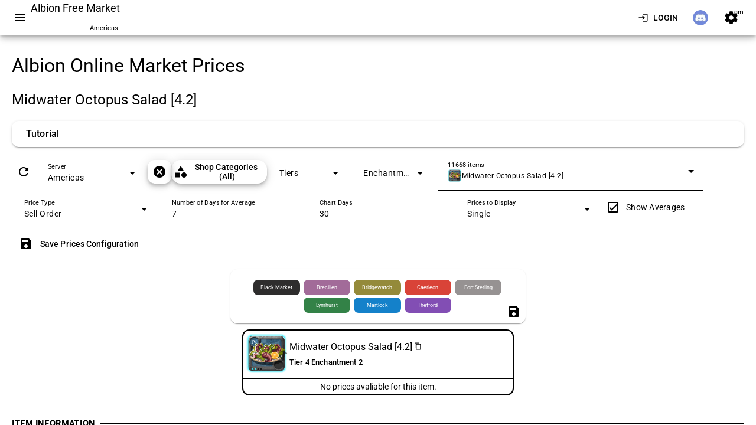

--- FILE ---
content_type: text/html;charset=UTF-8
request_url: https://albionfreemarket.com/pricecheck/T4_MEAL_SALAD_FISH@2
body_size: 40418
content:
<!DOCTYPE html><html lang="en" data-beasties-container><head>
    <script async src="https://assets.endorsely.com/endorsely.js" data-endorsely="ab1ac3f4-94e9-4465-80e6-bd3eabf8a502"></script>
    <script>
      window.dataLayer = window.dataLayer || [];
      function gtag() {
        dataLayer.push(arguments);
      }
    </script>
    <!-- Google Tag Manager -->
    <script>
      (function (w, d, s, l, i) {
        w[l] = w[l] || [];
        w[l].push({ 'gtm.start': new Date().getTime(), event: 'gtm.js' });
        var f = d.getElementsByTagName(s)[0],
          j = d.createElement(s),
          dl = l != 'dataLayer' ? '&l=' + l : '';
        j.async = true;
        j.src = 'https://www.googletagmanager.com/gtm.js?id=' + i + dl;
        f.parentNode.insertBefore(j, f);
      })(window, document, 'script', 'dataLayer', 'GTM-P5CW23Z8');
    </script>
    <!-- End Google Tag Manager -->

    <meta charset="utf-8">
    <title>Albion Online Market Prices - Midwater Octopus Salad</title>
    <base href="/">
    <meta name="viewport" content="width=device-width, initial-scale=1">
    <link rel="icon" href="/favicon.ico" type="image/x-icon">
    <link rel="icon" type="image/png" sizes="16x16" href="assets/img/icons/favicon-16x16.png">
    <link rel="icon" type="image/png" sizes="32x32" href="assets/img/icons/favicon-32x32.png">
    <link rel="apple-touch-icon" sizes="180x180" href="assets/img/icons/apple-touch-icon.png">
    <link rel="icon" type="image/png" sizes="192x192" href="assets/img/icons/android-chrome-192x192.png">
    <meta name="theme-color" content="#5D4037">
    <link rel="canonical" href="https://albionfreemarket.com/pricecheck/T4_MEAL_SALAD_FISH@2">
    <link rel="preconnect" href="https://fonts.googleapis.com">
    <link rel="preconnect" href="https://fonts.gstatic.com" crossorigin>
    <style>@font-face{font-family:'Roboto';font-style:normal;font-weight:300;font-stretch:100%;font-display:swap;src:url(https://fonts.gstatic.com/s/roboto/v50/KFO7CnqEu92Fr1ME7kSn66aGLdTylUAMa3GUBGEe.woff2) format('woff2');unicode-range:U+0460-052F, U+1C80-1C8A, U+20B4, U+2DE0-2DFF, U+A640-A69F, U+FE2E-FE2F;}@font-face{font-family:'Roboto';font-style:normal;font-weight:300;font-stretch:100%;font-display:swap;src:url(https://fonts.gstatic.com/s/roboto/v50/KFO7CnqEu92Fr1ME7kSn66aGLdTylUAMa3iUBGEe.woff2) format('woff2');unicode-range:U+0301, U+0400-045F, U+0490-0491, U+04B0-04B1, U+2116;}@font-face{font-family:'Roboto';font-style:normal;font-weight:300;font-stretch:100%;font-display:swap;src:url(https://fonts.gstatic.com/s/roboto/v50/KFO7CnqEu92Fr1ME7kSn66aGLdTylUAMa3CUBGEe.woff2) format('woff2');unicode-range:U+1F00-1FFF;}@font-face{font-family:'Roboto';font-style:normal;font-weight:300;font-stretch:100%;font-display:swap;src:url(https://fonts.gstatic.com/s/roboto/v50/KFO7CnqEu92Fr1ME7kSn66aGLdTylUAMa3-UBGEe.woff2) format('woff2');unicode-range:U+0370-0377, U+037A-037F, U+0384-038A, U+038C, U+038E-03A1, U+03A3-03FF;}@font-face{font-family:'Roboto';font-style:normal;font-weight:300;font-stretch:100%;font-display:swap;src:url(https://fonts.gstatic.com/s/roboto/v50/KFO7CnqEu92Fr1ME7kSn66aGLdTylUAMawCUBGEe.woff2) format('woff2');unicode-range:U+0302-0303, U+0305, U+0307-0308, U+0310, U+0312, U+0315, U+031A, U+0326-0327, U+032C, U+032F-0330, U+0332-0333, U+0338, U+033A, U+0346, U+034D, U+0391-03A1, U+03A3-03A9, U+03B1-03C9, U+03D1, U+03D5-03D6, U+03F0-03F1, U+03F4-03F5, U+2016-2017, U+2034-2038, U+203C, U+2040, U+2043, U+2047, U+2050, U+2057, U+205F, U+2070-2071, U+2074-208E, U+2090-209C, U+20D0-20DC, U+20E1, U+20E5-20EF, U+2100-2112, U+2114-2115, U+2117-2121, U+2123-214F, U+2190, U+2192, U+2194-21AE, U+21B0-21E5, U+21F1-21F2, U+21F4-2211, U+2213-2214, U+2216-22FF, U+2308-230B, U+2310, U+2319, U+231C-2321, U+2336-237A, U+237C, U+2395, U+239B-23B7, U+23D0, U+23DC-23E1, U+2474-2475, U+25AF, U+25B3, U+25B7, U+25BD, U+25C1, U+25CA, U+25CC, U+25FB, U+266D-266F, U+27C0-27FF, U+2900-2AFF, U+2B0E-2B11, U+2B30-2B4C, U+2BFE, U+3030, U+FF5B, U+FF5D, U+1D400-1D7FF, U+1EE00-1EEFF;}@font-face{font-family:'Roboto';font-style:normal;font-weight:300;font-stretch:100%;font-display:swap;src:url(https://fonts.gstatic.com/s/roboto/v50/KFO7CnqEu92Fr1ME7kSn66aGLdTylUAMaxKUBGEe.woff2) format('woff2');unicode-range:U+0001-000C, U+000E-001F, U+007F-009F, U+20DD-20E0, U+20E2-20E4, U+2150-218F, U+2190, U+2192, U+2194-2199, U+21AF, U+21E6-21F0, U+21F3, U+2218-2219, U+2299, U+22C4-22C6, U+2300-243F, U+2440-244A, U+2460-24FF, U+25A0-27BF, U+2800-28FF, U+2921-2922, U+2981, U+29BF, U+29EB, U+2B00-2BFF, U+4DC0-4DFF, U+FFF9-FFFB, U+10140-1018E, U+10190-1019C, U+101A0, U+101D0-101FD, U+102E0-102FB, U+10E60-10E7E, U+1D2C0-1D2D3, U+1D2E0-1D37F, U+1F000-1F0FF, U+1F100-1F1AD, U+1F1E6-1F1FF, U+1F30D-1F30F, U+1F315, U+1F31C, U+1F31E, U+1F320-1F32C, U+1F336, U+1F378, U+1F37D, U+1F382, U+1F393-1F39F, U+1F3A7-1F3A8, U+1F3AC-1F3AF, U+1F3C2, U+1F3C4-1F3C6, U+1F3CA-1F3CE, U+1F3D4-1F3E0, U+1F3ED, U+1F3F1-1F3F3, U+1F3F5-1F3F7, U+1F408, U+1F415, U+1F41F, U+1F426, U+1F43F, U+1F441-1F442, U+1F444, U+1F446-1F449, U+1F44C-1F44E, U+1F453, U+1F46A, U+1F47D, U+1F4A3, U+1F4B0, U+1F4B3, U+1F4B9, U+1F4BB, U+1F4BF, U+1F4C8-1F4CB, U+1F4D6, U+1F4DA, U+1F4DF, U+1F4E3-1F4E6, U+1F4EA-1F4ED, U+1F4F7, U+1F4F9-1F4FB, U+1F4FD-1F4FE, U+1F503, U+1F507-1F50B, U+1F50D, U+1F512-1F513, U+1F53E-1F54A, U+1F54F-1F5FA, U+1F610, U+1F650-1F67F, U+1F687, U+1F68D, U+1F691, U+1F694, U+1F698, U+1F6AD, U+1F6B2, U+1F6B9-1F6BA, U+1F6BC, U+1F6C6-1F6CF, U+1F6D3-1F6D7, U+1F6E0-1F6EA, U+1F6F0-1F6F3, U+1F6F7-1F6FC, U+1F700-1F7FF, U+1F800-1F80B, U+1F810-1F847, U+1F850-1F859, U+1F860-1F887, U+1F890-1F8AD, U+1F8B0-1F8BB, U+1F8C0-1F8C1, U+1F900-1F90B, U+1F93B, U+1F946, U+1F984, U+1F996, U+1F9E9, U+1FA00-1FA6F, U+1FA70-1FA7C, U+1FA80-1FA89, U+1FA8F-1FAC6, U+1FACE-1FADC, U+1FADF-1FAE9, U+1FAF0-1FAF8, U+1FB00-1FBFF;}@font-face{font-family:'Roboto';font-style:normal;font-weight:300;font-stretch:100%;font-display:swap;src:url(https://fonts.gstatic.com/s/roboto/v50/KFO7CnqEu92Fr1ME7kSn66aGLdTylUAMa3OUBGEe.woff2) format('woff2');unicode-range:U+0102-0103, U+0110-0111, U+0128-0129, U+0168-0169, U+01A0-01A1, U+01AF-01B0, U+0300-0301, U+0303-0304, U+0308-0309, U+0323, U+0329, U+1EA0-1EF9, U+20AB;}@font-face{font-family:'Roboto';font-style:normal;font-weight:300;font-stretch:100%;font-display:swap;src:url(https://fonts.gstatic.com/s/roboto/v50/KFO7CnqEu92Fr1ME7kSn66aGLdTylUAMa3KUBGEe.woff2) format('woff2');unicode-range:U+0100-02BA, U+02BD-02C5, U+02C7-02CC, U+02CE-02D7, U+02DD-02FF, U+0304, U+0308, U+0329, U+1D00-1DBF, U+1E00-1E9F, U+1EF2-1EFF, U+2020, U+20A0-20AB, U+20AD-20C0, U+2113, U+2C60-2C7F, U+A720-A7FF;}@font-face{font-family:'Roboto';font-style:normal;font-weight:300;font-stretch:100%;font-display:swap;src:url(https://fonts.gstatic.com/s/roboto/v50/KFO7CnqEu92Fr1ME7kSn66aGLdTylUAMa3yUBA.woff2) format('woff2');unicode-range:U+0000-00FF, U+0131, U+0152-0153, U+02BB-02BC, U+02C6, U+02DA, U+02DC, U+0304, U+0308, U+0329, U+2000-206F, U+20AC, U+2122, U+2191, U+2193, U+2212, U+2215, U+FEFF, U+FFFD;}@font-face{font-family:'Roboto';font-style:normal;font-weight:400;font-stretch:100%;font-display:swap;src:url(https://fonts.gstatic.com/s/roboto/v50/KFO7CnqEu92Fr1ME7kSn66aGLdTylUAMa3GUBGEe.woff2) format('woff2');unicode-range:U+0460-052F, U+1C80-1C8A, U+20B4, U+2DE0-2DFF, U+A640-A69F, U+FE2E-FE2F;}@font-face{font-family:'Roboto';font-style:normal;font-weight:400;font-stretch:100%;font-display:swap;src:url(https://fonts.gstatic.com/s/roboto/v50/KFO7CnqEu92Fr1ME7kSn66aGLdTylUAMa3iUBGEe.woff2) format('woff2');unicode-range:U+0301, U+0400-045F, U+0490-0491, U+04B0-04B1, U+2116;}@font-face{font-family:'Roboto';font-style:normal;font-weight:400;font-stretch:100%;font-display:swap;src:url(https://fonts.gstatic.com/s/roboto/v50/KFO7CnqEu92Fr1ME7kSn66aGLdTylUAMa3CUBGEe.woff2) format('woff2');unicode-range:U+1F00-1FFF;}@font-face{font-family:'Roboto';font-style:normal;font-weight:400;font-stretch:100%;font-display:swap;src:url(https://fonts.gstatic.com/s/roboto/v50/KFO7CnqEu92Fr1ME7kSn66aGLdTylUAMa3-UBGEe.woff2) format('woff2');unicode-range:U+0370-0377, U+037A-037F, U+0384-038A, U+038C, U+038E-03A1, U+03A3-03FF;}@font-face{font-family:'Roboto';font-style:normal;font-weight:400;font-stretch:100%;font-display:swap;src:url(https://fonts.gstatic.com/s/roboto/v50/KFO7CnqEu92Fr1ME7kSn66aGLdTylUAMawCUBGEe.woff2) format('woff2');unicode-range:U+0302-0303, U+0305, U+0307-0308, U+0310, U+0312, U+0315, U+031A, U+0326-0327, U+032C, U+032F-0330, U+0332-0333, U+0338, U+033A, U+0346, U+034D, U+0391-03A1, U+03A3-03A9, U+03B1-03C9, U+03D1, U+03D5-03D6, U+03F0-03F1, U+03F4-03F5, U+2016-2017, U+2034-2038, U+203C, U+2040, U+2043, U+2047, U+2050, U+2057, U+205F, U+2070-2071, U+2074-208E, U+2090-209C, U+20D0-20DC, U+20E1, U+20E5-20EF, U+2100-2112, U+2114-2115, U+2117-2121, U+2123-214F, U+2190, U+2192, U+2194-21AE, U+21B0-21E5, U+21F1-21F2, U+21F4-2211, U+2213-2214, U+2216-22FF, U+2308-230B, U+2310, U+2319, U+231C-2321, U+2336-237A, U+237C, U+2395, U+239B-23B7, U+23D0, U+23DC-23E1, U+2474-2475, U+25AF, U+25B3, U+25B7, U+25BD, U+25C1, U+25CA, U+25CC, U+25FB, U+266D-266F, U+27C0-27FF, U+2900-2AFF, U+2B0E-2B11, U+2B30-2B4C, U+2BFE, U+3030, U+FF5B, U+FF5D, U+1D400-1D7FF, U+1EE00-1EEFF;}@font-face{font-family:'Roboto';font-style:normal;font-weight:400;font-stretch:100%;font-display:swap;src:url(https://fonts.gstatic.com/s/roboto/v50/KFO7CnqEu92Fr1ME7kSn66aGLdTylUAMaxKUBGEe.woff2) format('woff2');unicode-range:U+0001-000C, U+000E-001F, U+007F-009F, U+20DD-20E0, U+20E2-20E4, U+2150-218F, U+2190, U+2192, U+2194-2199, U+21AF, U+21E6-21F0, U+21F3, U+2218-2219, U+2299, U+22C4-22C6, U+2300-243F, U+2440-244A, U+2460-24FF, U+25A0-27BF, U+2800-28FF, U+2921-2922, U+2981, U+29BF, U+29EB, U+2B00-2BFF, U+4DC0-4DFF, U+FFF9-FFFB, U+10140-1018E, U+10190-1019C, U+101A0, U+101D0-101FD, U+102E0-102FB, U+10E60-10E7E, U+1D2C0-1D2D3, U+1D2E0-1D37F, U+1F000-1F0FF, U+1F100-1F1AD, U+1F1E6-1F1FF, U+1F30D-1F30F, U+1F315, U+1F31C, U+1F31E, U+1F320-1F32C, U+1F336, U+1F378, U+1F37D, U+1F382, U+1F393-1F39F, U+1F3A7-1F3A8, U+1F3AC-1F3AF, U+1F3C2, U+1F3C4-1F3C6, U+1F3CA-1F3CE, U+1F3D4-1F3E0, U+1F3ED, U+1F3F1-1F3F3, U+1F3F5-1F3F7, U+1F408, U+1F415, U+1F41F, U+1F426, U+1F43F, U+1F441-1F442, U+1F444, U+1F446-1F449, U+1F44C-1F44E, U+1F453, U+1F46A, U+1F47D, U+1F4A3, U+1F4B0, U+1F4B3, U+1F4B9, U+1F4BB, U+1F4BF, U+1F4C8-1F4CB, U+1F4D6, U+1F4DA, U+1F4DF, U+1F4E3-1F4E6, U+1F4EA-1F4ED, U+1F4F7, U+1F4F9-1F4FB, U+1F4FD-1F4FE, U+1F503, U+1F507-1F50B, U+1F50D, U+1F512-1F513, U+1F53E-1F54A, U+1F54F-1F5FA, U+1F610, U+1F650-1F67F, U+1F687, U+1F68D, U+1F691, U+1F694, U+1F698, U+1F6AD, U+1F6B2, U+1F6B9-1F6BA, U+1F6BC, U+1F6C6-1F6CF, U+1F6D3-1F6D7, U+1F6E0-1F6EA, U+1F6F0-1F6F3, U+1F6F7-1F6FC, U+1F700-1F7FF, U+1F800-1F80B, U+1F810-1F847, U+1F850-1F859, U+1F860-1F887, U+1F890-1F8AD, U+1F8B0-1F8BB, U+1F8C0-1F8C1, U+1F900-1F90B, U+1F93B, U+1F946, U+1F984, U+1F996, U+1F9E9, U+1FA00-1FA6F, U+1FA70-1FA7C, U+1FA80-1FA89, U+1FA8F-1FAC6, U+1FACE-1FADC, U+1FADF-1FAE9, U+1FAF0-1FAF8, U+1FB00-1FBFF;}@font-face{font-family:'Roboto';font-style:normal;font-weight:400;font-stretch:100%;font-display:swap;src:url(https://fonts.gstatic.com/s/roboto/v50/KFO7CnqEu92Fr1ME7kSn66aGLdTylUAMa3OUBGEe.woff2) format('woff2');unicode-range:U+0102-0103, U+0110-0111, U+0128-0129, U+0168-0169, U+01A0-01A1, U+01AF-01B0, U+0300-0301, U+0303-0304, U+0308-0309, U+0323, U+0329, U+1EA0-1EF9, U+20AB;}@font-face{font-family:'Roboto';font-style:normal;font-weight:400;font-stretch:100%;font-display:swap;src:url(https://fonts.gstatic.com/s/roboto/v50/KFO7CnqEu92Fr1ME7kSn66aGLdTylUAMa3KUBGEe.woff2) format('woff2');unicode-range:U+0100-02BA, U+02BD-02C5, U+02C7-02CC, U+02CE-02D7, U+02DD-02FF, U+0304, U+0308, U+0329, U+1D00-1DBF, U+1E00-1E9F, U+1EF2-1EFF, U+2020, U+20A0-20AB, U+20AD-20C0, U+2113, U+2C60-2C7F, U+A720-A7FF;}@font-face{font-family:'Roboto';font-style:normal;font-weight:400;font-stretch:100%;font-display:swap;src:url(https://fonts.gstatic.com/s/roboto/v50/KFO7CnqEu92Fr1ME7kSn66aGLdTylUAMa3yUBA.woff2) format('woff2');unicode-range:U+0000-00FF, U+0131, U+0152-0153, U+02BB-02BC, U+02C6, U+02DA, U+02DC, U+0304, U+0308, U+0329, U+2000-206F, U+20AC, U+2122, U+2191, U+2193, U+2212, U+2215, U+FEFF, U+FFFD;}@font-face{font-family:'Roboto';font-style:normal;font-weight:500;font-stretch:100%;font-display:swap;src:url(https://fonts.gstatic.com/s/roboto/v50/KFO7CnqEu92Fr1ME7kSn66aGLdTylUAMa3GUBGEe.woff2) format('woff2');unicode-range:U+0460-052F, U+1C80-1C8A, U+20B4, U+2DE0-2DFF, U+A640-A69F, U+FE2E-FE2F;}@font-face{font-family:'Roboto';font-style:normal;font-weight:500;font-stretch:100%;font-display:swap;src:url(https://fonts.gstatic.com/s/roboto/v50/KFO7CnqEu92Fr1ME7kSn66aGLdTylUAMa3iUBGEe.woff2) format('woff2');unicode-range:U+0301, U+0400-045F, U+0490-0491, U+04B0-04B1, U+2116;}@font-face{font-family:'Roboto';font-style:normal;font-weight:500;font-stretch:100%;font-display:swap;src:url(https://fonts.gstatic.com/s/roboto/v50/KFO7CnqEu92Fr1ME7kSn66aGLdTylUAMa3CUBGEe.woff2) format('woff2');unicode-range:U+1F00-1FFF;}@font-face{font-family:'Roboto';font-style:normal;font-weight:500;font-stretch:100%;font-display:swap;src:url(https://fonts.gstatic.com/s/roboto/v50/KFO7CnqEu92Fr1ME7kSn66aGLdTylUAMa3-UBGEe.woff2) format('woff2');unicode-range:U+0370-0377, U+037A-037F, U+0384-038A, U+038C, U+038E-03A1, U+03A3-03FF;}@font-face{font-family:'Roboto';font-style:normal;font-weight:500;font-stretch:100%;font-display:swap;src:url(https://fonts.gstatic.com/s/roboto/v50/KFO7CnqEu92Fr1ME7kSn66aGLdTylUAMawCUBGEe.woff2) format('woff2');unicode-range:U+0302-0303, U+0305, U+0307-0308, U+0310, U+0312, U+0315, U+031A, U+0326-0327, U+032C, U+032F-0330, U+0332-0333, U+0338, U+033A, U+0346, U+034D, U+0391-03A1, U+03A3-03A9, U+03B1-03C9, U+03D1, U+03D5-03D6, U+03F0-03F1, U+03F4-03F5, U+2016-2017, U+2034-2038, U+203C, U+2040, U+2043, U+2047, U+2050, U+2057, U+205F, U+2070-2071, U+2074-208E, U+2090-209C, U+20D0-20DC, U+20E1, U+20E5-20EF, U+2100-2112, U+2114-2115, U+2117-2121, U+2123-214F, U+2190, U+2192, U+2194-21AE, U+21B0-21E5, U+21F1-21F2, U+21F4-2211, U+2213-2214, U+2216-22FF, U+2308-230B, U+2310, U+2319, U+231C-2321, U+2336-237A, U+237C, U+2395, U+239B-23B7, U+23D0, U+23DC-23E1, U+2474-2475, U+25AF, U+25B3, U+25B7, U+25BD, U+25C1, U+25CA, U+25CC, U+25FB, U+266D-266F, U+27C0-27FF, U+2900-2AFF, U+2B0E-2B11, U+2B30-2B4C, U+2BFE, U+3030, U+FF5B, U+FF5D, U+1D400-1D7FF, U+1EE00-1EEFF;}@font-face{font-family:'Roboto';font-style:normal;font-weight:500;font-stretch:100%;font-display:swap;src:url(https://fonts.gstatic.com/s/roboto/v50/KFO7CnqEu92Fr1ME7kSn66aGLdTylUAMaxKUBGEe.woff2) format('woff2');unicode-range:U+0001-000C, U+000E-001F, U+007F-009F, U+20DD-20E0, U+20E2-20E4, U+2150-218F, U+2190, U+2192, U+2194-2199, U+21AF, U+21E6-21F0, U+21F3, U+2218-2219, U+2299, U+22C4-22C6, U+2300-243F, U+2440-244A, U+2460-24FF, U+25A0-27BF, U+2800-28FF, U+2921-2922, U+2981, U+29BF, U+29EB, U+2B00-2BFF, U+4DC0-4DFF, U+FFF9-FFFB, U+10140-1018E, U+10190-1019C, U+101A0, U+101D0-101FD, U+102E0-102FB, U+10E60-10E7E, U+1D2C0-1D2D3, U+1D2E0-1D37F, U+1F000-1F0FF, U+1F100-1F1AD, U+1F1E6-1F1FF, U+1F30D-1F30F, U+1F315, U+1F31C, U+1F31E, U+1F320-1F32C, U+1F336, U+1F378, U+1F37D, U+1F382, U+1F393-1F39F, U+1F3A7-1F3A8, U+1F3AC-1F3AF, U+1F3C2, U+1F3C4-1F3C6, U+1F3CA-1F3CE, U+1F3D4-1F3E0, U+1F3ED, U+1F3F1-1F3F3, U+1F3F5-1F3F7, U+1F408, U+1F415, U+1F41F, U+1F426, U+1F43F, U+1F441-1F442, U+1F444, U+1F446-1F449, U+1F44C-1F44E, U+1F453, U+1F46A, U+1F47D, U+1F4A3, U+1F4B0, U+1F4B3, U+1F4B9, U+1F4BB, U+1F4BF, U+1F4C8-1F4CB, U+1F4D6, U+1F4DA, U+1F4DF, U+1F4E3-1F4E6, U+1F4EA-1F4ED, U+1F4F7, U+1F4F9-1F4FB, U+1F4FD-1F4FE, U+1F503, U+1F507-1F50B, U+1F50D, U+1F512-1F513, U+1F53E-1F54A, U+1F54F-1F5FA, U+1F610, U+1F650-1F67F, U+1F687, U+1F68D, U+1F691, U+1F694, U+1F698, U+1F6AD, U+1F6B2, U+1F6B9-1F6BA, U+1F6BC, U+1F6C6-1F6CF, U+1F6D3-1F6D7, U+1F6E0-1F6EA, U+1F6F0-1F6F3, U+1F6F7-1F6FC, U+1F700-1F7FF, U+1F800-1F80B, U+1F810-1F847, U+1F850-1F859, U+1F860-1F887, U+1F890-1F8AD, U+1F8B0-1F8BB, U+1F8C0-1F8C1, U+1F900-1F90B, U+1F93B, U+1F946, U+1F984, U+1F996, U+1F9E9, U+1FA00-1FA6F, U+1FA70-1FA7C, U+1FA80-1FA89, U+1FA8F-1FAC6, U+1FACE-1FADC, U+1FADF-1FAE9, U+1FAF0-1FAF8, U+1FB00-1FBFF;}@font-face{font-family:'Roboto';font-style:normal;font-weight:500;font-stretch:100%;font-display:swap;src:url(https://fonts.gstatic.com/s/roboto/v50/KFO7CnqEu92Fr1ME7kSn66aGLdTylUAMa3OUBGEe.woff2) format('woff2');unicode-range:U+0102-0103, U+0110-0111, U+0128-0129, U+0168-0169, U+01A0-01A1, U+01AF-01B0, U+0300-0301, U+0303-0304, U+0308-0309, U+0323, U+0329, U+1EA0-1EF9, U+20AB;}@font-face{font-family:'Roboto';font-style:normal;font-weight:500;font-stretch:100%;font-display:swap;src:url(https://fonts.gstatic.com/s/roboto/v50/KFO7CnqEu92Fr1ME7kSn66aGLdTylUAMa3KUBGEe.woff2) format('woff2');unicode-range:U+0100-02BA, U+02BD-02C5, U+02C7-02CC, U+02CE-02D7, U+02DD-02FF, U+0304, U+0308, U+0329, U+1D00-1DBF, U+1E00-1E9F, U+1EF2-1EFF, U+2020, U+20A0-20AB, U+20AD-20C0, U+2113, U+2C60-2C7F, U+A720-A7FF;}@font-face{font-family:'Roboto';font-style:normal;font-weight:500;font-stretch:100%;font-display:swap;src:url(https://fonts.gstatic.com/s/roboto/v50/KFO7CnqEu92Fr1ME7kSn66aGLdTylUAMa3yUBA.woff2) format('woff2');unicode-range:U+0000-00FF, U+0131, U+0152-0153, U+02BB-02BC, U+02C6, U+02DA, U+02DC, U+0304, U+0308, U+0329, U+2000-206F, U+20AC, U+2122, U+2191, U+2193, U+2212, U+2215, U+FEFF, U+FFFD;}</style>
    <style>@font-face{font-family:'Material Icons';font-style:normal;font-weight:400;src:url(https://fonts.gstatic.com/s/materialicons/v145/flUhRq6tzZclQEJ-Vdg-IuiaDsNc.woff2) format('woff2');}.material-icons{font-family:'Material Icons';font-weight:normal;font-style:normal;font-size:24px;line-height:1;letter-spacing:normal;text-transform:none;display:inline-block;white-space:nowrap;word-wrap:normal;direction:ltr;-webkit-font-feature-settings:'liga';-webkit-font-smoothing:antialiased;}</style>
    <meta name="google-site-verification" content="U9eiW1-ZiV_pjTxy-qoizHq1QrcfVu-Blwuz7fIbLg0">
    <meta name="msvalidate.01" content="815199D533D1130FB82CDBC60E2B33B3">
    <meta name="abuseipdb-verification" content="CZRYtepc">
  <style>html,.albion-color-theme-afm{--mat-sys-background: light-dark(#fff8f6, #161312);--mat-sys-error: light-dark(#ba1a1a, #ffb4ab);--mat-sys-error-container: light-dark(#ffdad6, #93000a);--mat-sys-inverse-on-surface: light-dark(#f7efed, #33302e);--mat-sys-inverse-primary: light-dark(#e7bdb1, #77574d);--mat-sys-inverse-surface: light-dark(#33302e, #e9e1df);--mat-sys-on-background: light-dark(#1e1b1a, #e9e1df);--mat-sys-on-error: light-dark(#ffffff, #690005);--mat-sys-on-error-container: light-dark(#93000a, #ffdad6);--mat-sys-on-primary: light-dark(#ffffff, #442a22);--mat-sys-on-primary-container: light-dark(#5d4037, #ffdbd0);--mat-sys-on-primary-fixed: light-dark(#2c160e, #2c160e);--mat-sys-on-primary-fixed-variant: light-dark(#5d4037, #5d4037);--mat-sys-on-secondary: light-dark(#ffffff, #640528);--mat-sys-on-secondary-container: light-dark(#83203e, #ffd9de);--mat-sys-on-secondary-fixed: light-dark(#3f0016, #3f0016);--mat-sys-on-secondary-fixed-variant: light-dark(#83203e, #83203e);--mat-sys-on-surface: light-dark(#1e1b1a, #e9e1df);--mat-sys-on-surface-variant: light-dark(#504441, #f1dfda);--mat-sys-on-tertiary: light-dark(#ffffff, #482900);--mat-sys-on-tertiary-container: light-dark(#673d00, #ffddba);--mat-sys-on-tertiary-fixed: light-dark(#2b1700, #2b1700);--mat-sys-on-tertiary-fixed-variant: light-dark(#673d00, #673d00);--mat-sys-outline: light-dark(#827470, #9c8d89);--mat-sys-outline-variant: light-dark(#d4c3be, #504441);--mat-sys-primary: light-dark(#77574d, #e7bdb1);--mat-sys-primary-container: light-dark(#ffdbd0, #5d4037);--mat-sys-primary-fixed: light-dark(#ffdbd0, #ffdbd0);--mat-sys-primary-fixed-dim: light-dark(#e7bdb1, #e7bdb1);--mat-sys-scrim: light-dark(#000000, #000000);--mat-sys-secondary: light-dark(#a23955, #ffb2bf);--mat-sys-secondary-container: light-dark(#ffd9de, #83203e);--mat-sys-secondary-fixed: light-dark(#ffd9de, #ffd9de);--mat-sys-secondary-fixed-dim: light-dark(#ffb2bf, #ffb2bf);--mat-sys-shadow: light-dark(#000000, #000000);--mat-sys-surface: light-dark(#fff8f6, #161312);--mat-sys-surface-bright: light-dark(#fff8f6, #3c3837);--mat-sys-surface-container: light-dark(#f4ecea, #221f1e);--mat-sys-surface-container-high: light-dark(#efe6e4, #2d2928);--mat-sys-surface-container-highest: light-dark(#e9e1df, #383433);--mat-sys-surface-container-low: light-dark(#faf2f0, #1e1b1a);--mat-sys-surface-container-lowest: light-dark(#ffffff, #100e0d);--mat-sys-surface-dim: light-dark(#e0d8d6, #161312);--mat-sys-surface-tint: light-dark(#77574d, #e7bdb1);--mat-sys-surface-variant: light-dark(#f1dfda, #504441);--mat-sys-tertiary: light-dark(#875200, #ffb866);--mat-sys-tertiary-container: light-dark(#ffddba, #673d00);--mat-sys-tertiary-fixed: light-dark(#ffddba, #ffddba);--mat-sys-tertiary-fixed-dim: light-dark(#ffb866, #ffb866);--mat-sys-neutral-variant20: #392e2b;--mat-sys-neutral10: #1e1b1a;--mat-sys-level0: 0px 0px 0px 0px rgba(0, 0, 0, .2), 0px 0px 0px 0px rgba(0, 0, 0, .14), 0px 0px 0px 0px rgba(0, 0, 0, .12);--mat-sys-level1: 0px 2px 1px -1px rgba(0, 0, 0, .2), 0px 1px 1px 0px rgba(0, 0, 0, .14), 0px 1px 3px 0px rgba(0, 0, 0, .12);--mat-sys-level2: 0px 3px 3px -2px rgba(0, 0, 0, .2), 0px 3px 4px 0px rgba(0, 0, 0, .14), 0px 1px 8px 0px rgba(0, 0, 0, .12);--mat-sys-level3: 0px 3px 5px -1px rgba(0, 0, 0, .2), 0px 6px 10px 0px rgba(0, 0, 0, .14), 0px 1px 18px 0px rgba(0, 0, 0, .12);--mat-sys-level4: 0px 5px 5px -3px rgba(0, 0, 0, .2), 0px 8px 10px 1px rgba(0, 0, 0, .14), 0px 3px 14px 2px rgba(0, 0, 0, .12);--mat-sys-level5: 0px 7px 8px -4px rgba(0, 0, 0, .2), 0px 12px 17px 2px rgba(0, 0, 0, .14), 0px 5px 22px 4px rgba(0, 0, 0, .12);--mat-sys-body-large: 400 1rem / 1.5rem Roboto;--mat-sys-body-large-font: Roboto;--mat-sys-body-large-line-height: 1.5rem;--mat-sys-body-large-size: 1rem;--mat-sys-body-large-tracking: .031rem;--mat-sys-body-large-weight: 400;--mat-sys-body-medium: 400 .875rem / 1.25rem Roboto;--mat-sys-body-medium-font: Roboto;--mat-sys-body-medium-line-height: 1.25rem;--mat-sys-body-medium-size: .875rem;--mat-sys-body-medium-tracking: .016rem;--mat-sys-body-medium-weight: 400;--mat-sys-body-small: 400 .75rem / 1rem Roboto;--mat-sys-body-small-font: Roboto;--mat-sys-body-small-line-height: 1rem;--mat-sys-body-small-size: .75rem;--mat-sys-body-small-tracking: .025rem;--mat-sys-body-small-weight: 400;--mat-sys-display-large: 400 3.562rem / 4rem Roboto;--mat-sys-display-large-font: Roboto;--mat-sys-display-large-line-height: 4rem;--mat-sys-display-large-size: 3.562rem;--mat-sys-display-large-tracking: -.016rem;--mat-sys-display-large-weight: 400;--mat-sys-display-medium: 400 2.812rem / 3.25rem Roboto;--mat-sys-display-medium-font: Roboto;--mat-sys-display-medium-line-height: 3.25rem;--mat-sys-display-medium-size: 2.812rem;--mat-sys-display-medium-tracking: 0;--mat-sys-display-medium-weight: 400;--mat-sys-display-small: 400 2.25rem / 2.75rem Roboto;--mat-sys-display-small-font: Roboto;--mat-sys-display-small-line-height: 2.75rem;--mat-sys-display-small-size: 2.25rem;--mat-sys-display-small-tracking: 0;--mat-sys-display-small-weight: 400;--mat-sys-headline-large: 400 2rem / 2.5rem Roboto;--mat-sys-headline-large-font: Roboto;--mat-sys-headline-large-line-height: 2.5rem;--mat-sys-headline-large-size: 2rem;--mat-sys-headline-large-tracking: 0;--mat-sys-headline-large-weight: 400;--mat-sys-headline-medium: 400 1.75rem / 2.25rem Roboto;--mat-sys-headline-medium-font: Roboto;--mat-sys-headline-medium-line-height: 2.25rem;--mat-sys-headline-medium-size: 1.75rem;--mat-sys-headline-medium-tracking: 0;--mat-sys-headline-medium-weight: 400;--mat-sys-headline-small: 400 1.5rem / 2rem Roboto;--mat-sys-headline-small-font: Roboto;--mat-sys-headline-small-line-height: 2rem;--mat-sys-headline-small-size: 1.5rem;--mat-sys-headline-small-tracking: 0;--mat-sys-headline-small-weight: 400;--mat-sys-label-large: 500 .875rem / 1.25rem Roboto;--mat-sys-label-large-font: Roboto;--mat-sys-label-large-line-height: 1.25rem;--mat-sys-label-large-size: .875rem;--mat-sys-label-large-tracking: .006rem;--mat-sys-label-large-weight: 500;--mat-sys-label-large-weight-prominent: 700;--mat-sys-label-medium: 500 .75rem / 1rem Roboto;--mat-sys-label-medium-font: Roboto;--mat-sys-label-medium-line-height: 1rem;--mat-sys-label-medium-size: .75rem;--mat-sys-label-medium-tracking: .031rem;--mat-sys-label-medium-weight: 500;--mat-sys-label-medium-weight-prominent: 700;--mat-sys-label-small: 500 .688rem / 1rem Roboto;--mat-sys-label-small-font: Roboto;--mat-sys-label-small-line-height: 1rem;--mat-sys-label-small-size: .688rem;--mat-sys-label-small-tracking: .031rem;--mat-sys-label-small-weight: 500;--mat-sys-title-large: 400 1.375rem / 1.75rem Roboto;--mat-sys-title-large-font: Roboto;--mat-sys-title-large-line-height: 1.75rem;--mat-sys-title-large-size: 1.375rem;--mat-sys-title-large-tracking: 0;--mat-sys-title-large-weight: 400;--mat-sys-title-medium: 500 1rem / 1.5rem Roboto;--mat-sys-title-medium-font: Roboto;--mat-sys-title-medium-line-height: 1.5rem;--mat-sys-title-medium-size: 1rem;--mat-sys-title-medium-tracking: .009rem;--mat-sys-title-medium-weight: 500;--mat-sys-title-small: 500 .875rem / 1.25rem Roboto;--mat-sys-title-small-font: Roboto;--mat-sys-title-small-line-height: 1.25rem;--mat-sys-title-small-size: .875rem;--mat-sys-title-small-tracking: .006rem;--mat-sys-title-small-weight: 500;--mat-checkbox-touch-target-display: block;--mat-checkbox-state-layer-size: 36px;--mat-chip-container-height: 28px;--mat-expansion-header-collapsed-state-height: 44px;--mat-expansion-header-expanded-state-height: 60px;--mat-fab-small-touch-target-display: ;--mat-fab-touch-target-display: block;--mat-button-filled-touch-target-display: block;--mat-button-filled-container-height: 36px;--mat-button-outlined-container-height: 36px;--mat-button-outlined-touch-target-display: block;--mat-button-protected-touch-target-display: block;--mat-button-protected-container-height: 36px;--mat-button-text-touch-target-display: block;--mat-button-text-container-height: 36px;--mat-button-tonal-container-height: 36px;--mat-button-tonal-touch-target-display: block;--mat-form-field-container-height: 52px;--mat-form-field-filled-label-display: block;--mat-form-field-container-vertical-padding: 14px;--mat-form-field-filled-with-label-container-padding-top: 22px;--mat-form-field-filled-with-label-container-padding-bottom: 6px;--mat-icon-button-touch-target-display: block;--mat-icon-button-state-layer-size: 36px;--mat-list-list-item-leading-icon-start-space: 12px;--mat-list-list-item-leading-icon-end-space: 12px;--mat-list-list-item-one-line-container-height: 44px;--mat-list-list-item-two-line-container-height: 60px;--mat-list-list-item-three-line-container-height: 84px;--mat-paginator-container-size: 52px;--mat-paginator-form-field-container-height: 40px;--mat-paginator-form-field-container-vertical-padding: 8px;--mat-paginator-touch-target-display: block;--mat-radio-touch-target-display: block;--mat-radio-state-layer-size: 36px;--mat-tab-container-height: 44px;--mat-select-arrow-transform: translateY(-8px);--mat-button-toggle-height: 40px;--mat-stepper-header-height: 68px;--mat-table-header-container-height: 52px;--mat-table-footer-container-height: 48px;--mat-table-row-item-container-height: 48px;--mat-toolbar-standard-height: 60px;--mat-toolbar-mobile-height: 52px;--mat-tree-node-min-height: 44px;--mat-sys-corner-extra-large: 28px;--mat-sys-corner-extra-large-top: 28px 28px 0 0;--mat-sys-corner-extra-small: 4px;--mat-sys-corner-extra-small-top: 4px 4px 0 0;--mat-sys-corner-full: 9999px;--mat-sys-corner-large: 16px;--mat-sys-corner-large-end: 0 16px 16px 0;--mat-sys-corner-large-start: 16px 0 0 16px;--mat-sys-corner-large-top: 16px 16px 0 0;--mat-sys-corner-medium: 12px;--mat-sys-corner-none: 0;--mat-sys-corner-small: 8px;--mat-sys-dragged-state-layer-opacity: .16;--mat-sys-focus-state-layer-opacity: .12;--mat-sys-hover-state-layer-opacity: .08;--mat-sys-pressed-state-layer-opacity: .12;--mat-sidenav-container-width: 200px;--mat-sidenav-container-background-color: var(--mat-sys-surface-container-high);--mat-sidenav-container-text-color: var(--mat-sys-on-surface);--mat-sidenav-content-background-color: var(--mat-sys-surface-container);--mat-toolbar-container-background-color: var(--mat-sys-primary-container);--mat-toolbar-container-text-color: var(--mat-sys-on-background);--mat-list-active-indicator-shape: 4px;--mat-badge-background-color: var(--mat-sys-tertiary);--mat-badge-text-color: var(--mat-sys-on-tertiary);--mat-expansion-container-background-color: var(--mat-sys-surface-bright);--mat-select-trigger-text-size: var(--mat-sys-body-medium-size);--mat-form-field-container-text-size: var(--mat-sys-body-medium-size);--mat-form-field-subscript-text-size: var(--mat-sys-body-small-size);--mat-form-field-outlined-label-text-size: var(--mat-sys-body-medium-size);--mat-form-field-filled-label-text-size: var(--mat-sys-body-medium-size);--mat-card-elevated-container-color: var(--mat-sys-surface-container-high);--mat-checkbox-selected-icon-color: var(--mat-sys-tertiary);--mat-checkbox-selected-focus-icon-color: var(--mat-sys-tertiary);--mat-checkbox-selected-hover-icon-color: var(--mat-sys-tertiary);--mat-checkbox-selected-pressed-icon-color: var(--mat-sys-tertiary);--mat-table-background-color: var(--mat-sys-surface-bright);--mat-paginator-container-background-color: var(--mat-sys-surface-bright);--mat-button-protected-container-color: var(--mat-sys-surface-bright)}body{color-scheme:light;background-color:var(--mat-sys-surface);color:var(--mat-sys-on-surface);font:var(--mat-sys-body-medium);margin:0}body.albion-dark-theme{color-scheme:dark}html,body{height:100%;touch-action:manipulation}body{margin:0;font-family:Roboto,Helvetica Neue,sans-serif}a{font-weight:500;text-decoration:none;color:var(--mat-sys-tertiary)}:root{--chart-series-1: light-dark(#ba1a1a, #bd3434);--chart-series-2: light-dark(#cb8011, #ca8e33);--chart-series-3: light-dark(#4a4645, #99908d);--chart-series-4: light-dark(#1b5e20, #2f9e36);--chart-series-5: light-dark(#0d47a1, #3275db);--chart-guide: light-dark(#565150, #aca4a2);--chart-event: light-dark(#0d47a1, #3275db);--profit-color: light-dark(#1b5e20, #2f9e36);--loss-color: light-dark(#ba1a1a, #bd3434);--tag-budget-container: #4caf5031;--tag-budget-outline: #4caf50;--tag-location-container: #2196f331;--tag-location-outline: #2196f3;--tag-role-container: #e91e6331;--tag-role-outline: #e91e63;--tag-size-container: #ff980031;--tag-size-outline: #ff9800;--tag-activity-container: #9c27b031;--tag-activity-outline: #9c27b0;--tag-zone-container: #f4433631;--tag-zone-outline: #f44336;--tag-age-container: #60798031;--tag-age-outline: #607980}.tertiary-icon{--mat-icon-color: var(--mat-sys-tertiary)}.tertiary-button{--mat-fab-container-color: var(--mat-sys-tertiary);--mat-fab-foreground-color: var(--mat-sys-on-tertiary);--mat-fab-small-container-color: var(--mat-sys-tertiary);--mat-fab-small-foreground-color: var(--mat-sys-on-tertiary);--mat-button-filled-container-color: var(--mat-sys-tertiary);--mat-button-filled-label-text-color: var(--mat-sys-on-tertiary);--mat-button-tonal-container-color: var(--mat-sys-tertiary);--mat-button-tonal-label-text-color: var(--mat-sys-on-tertiary);--mat-button-protected-container-color: var(--mat-sys-tertiary);--mat-button-protected-label-text-color: var(--mat-sys-on-tertiary);--mat-button-outlined-outline-color: var(--mat-sys-tertiary);--mat-button-outlined-label-text-color: var(--mat-sys-on-tertiary);--mat-button-text-label-text-color: var(--mat-sys-tertiary);--mat-icon-button-icon-color: var(--mat-sys-tertiary)}.page-title{font:var(--mat-sys-headline-large)}.page-subtitle{font:var(--mat-sys-headline-small)}.premium-badge{position:relative}.premium-badge:after{content:"\2728";position:absolute;top:-10px;left:-10px;font-size:14px}.mat-mdc-form-field{margin:5px 5px 0}.mat-mdc-form-field-infix{display:flex;align-items:center}.flex-container-column{display:flex;flex-direction:column;gap:8px}.form-container{display:flex;flex-wrap:wrap;overflow:hidden;align-items:center;gap:8px}.form-container-inline{display:inline-flex;flex-wrap:wrap;align-items:center;gap:8px}.form-item-small{flex:1 3 80px;min-width:80px!important}.form-item-medium{flex:2 2 160px;min-width:160px!important}.form-item-large{flex:3 1 300px;min-width:300px!important}*::-webkit-scrollbar{width:5px;height:5px}*::-webkit-scrollbar-thumb{background-color:transparent;border-left:1px solid var(--mat-sys-outline);border-radius:0}*::-webkit-scrollbar-thumb:hover{border-left-width:5px}*::-webkit-scrollbar-thumb:horizontal{border:none;background-color:var(--mat-sys-outline)}*::-webkit-scrollbar-thumb:horizontal:hover{border:none}*::-webkit-scrollbar-track{background:transparent}
</style><link rel="stylesheet" href="styles-VH3IAZN3.css" media="print" onload="this.media='all'"><noscript><link rel="stylesheet" href="styles-VH3IAZN3.css"></noscript><style ng-app-id="ng">@charset "UTF-8";.sidenav-container[_ngcontent-ng-c1413923657]{height:100vh}.sidenav-container[_ngcontent-ng-c1413923657]   .mat-sidenav[_ngcontent-ng-c1413923657]{border-radius:0;border-right:1px solid var(--mat-sys-outline)}.sidenav-content[_ngcontent-ng-c1413923657]{display:flex;flex-direction:column;align-items:center;height:100vh;overflow-x:hidden;overflow-y:hidden}.mat-toolbar.mat-primary[_ngcontent-ng-c1413923657]{position:sticky;top:0}.mat-toolbar[_ngcontent-ng-c1413923657]{flex:0 0 auto;z-index:10002;box-shadow:var(--mat-sys-level3);color-scheme:dark;--toolbar-icon-size: calc(var(--mat-toolbar-standard-height) - 8px);--toolbar-icon-inner: calc(var(--toolbar-icon-size) * .5)}@media(max-width:600px){.mat-toolbar[_ngcontent-ng-c1413923657]{--toolbar-icon-size: calc(var(--mat-toolbar-mobile-height) - 6px);--toolbar-icon-inner: calc(var(--toolbar-icon-size) * .5)}}.icon-button[_ngcontent-ng-c1413923657]{display:inline-flex;align-items:center;justify-content:center;width:var(--toolbar-icon-size);height:var(--toolbar-icon-size);padding:0;border:0;border-radius:999px;box-sizing:border-box;background:transparent;cursor:pointer;overflow:visible;transition:transform .15s ease,filter .15s ease}.icon-button[_ngcontent-ng-c1413923657]   img[_ngcontent-ng-c1413923657], .icon-button[_ngcontent-ng-c1413923657]   mat-icon[_ngcontent-ng-c1413923657]{width:var(--toolbar-icon-inner);height:var(--toolbar-icon-inner);font-size:var(--toolbar-icon-inner);line-height:var(--toolbar-icon-inner)}.icon-image[_ngcontent-ng-c1413923657]{display:block;border-radius:50%}.user-avatar-img[_ngcontent-ng-c1413923657]{width:var(--toolbar-icon-inner);height:var(--toolbar-icon-inner);border-radius:50%;display:block;object-fit:cover}.settings-button[_ngcontent-ng-c1413923657]{position:relative}.icon-button[_ngcontent-ng-c1413923657]:hover{transform:translateY(-1px);filter:brightness(1.05)}.icon-button[_ngcontent-ng-c1413923657]:focus-visible{outline:2px solid var(--mat-sys-tertiary);outline-offset:2px}.user-avatar-button[_ngcontent-ng-c1413923657]{overflow:visible}.content-container[_ngcontent-ng-c1413923657]{display:flex;width:100%;flex:0 0 auto;flex-direction:column;align-items:flex-start;justify-content:space-around}.outlet[_ngcontent-ng-c1413923657]{box-sizing:border-box;flex:0 0 auto;height:calc(100vh - var(--mat-toolbar-standard-height))}@media(max-width:600px){.outlet[_ngcontent-ng-c1413923657]{height:calc(100vh - var(--mat-toolbar-mobile-height))}}.outlet[_ngcontent-ng-c1413923657]{width:100%;padding:10px 20px;overflow-x:auto;overflow-y:auto}@media(max-width:1000px){.outlet[_ngcontent-ng-c1413923657]{padding:10px 5px}}.footer[_ngcontent-ng-c1413923657]{display:flex;flex-direction:row;align-content:start;justify-content:center;padding:10px 20px;box-sizing:content-box;text-align:center;width:calc(100% - 40px);flex-wrap:wrap}.footer-column[_ngcontent-ng-c1413923657]{min-width:200px;display:flex;flex-direction:column;align-items:center;justify-content:start;padding:10px 20px;box-sizing:content-box;text-align:start}.mat-mdc-list-base[_ngcontent-ng-c1413923657]{--mat-list-list-item-one-line-container-height: auto}.mdc-list-item[_ngcontent-ng-c1413923657]{padding:10px}  .mdc-list-item__content{overflow:visible!important}.active[_ngcontent-ng-c1413923657]{background-color:var(--mat-sys-surface-bright)}.mb5[_ngcontent-ng-c1413923657]{margin-bottom:5px}.mt5[_ngcontent-ng-c1413923657]{margin-top:5px}.icon-text-container[_ngcontent-ng-c1413923657]{display:flex;flex-direction:row;align-items:center;justify-content:left;width:100%;font-size:smaller}.icon-text-container.external-link-badge[_ngcontent-ng-c1413923657]{position:relative}.icon-text-container.external-link-badge[_ngcontent-ng-c1413923657]:after{content:"\2197";position:absolute;top:-10px;left:-10px;font-size:14px;color:var(--mat-sys-tertiary)}.icon-text-container[_ngcontent-ng-c1413923657]   mat-icon[_ngcontent-ng-c1413923657]{padding-right:10px}.external-link-icon[_ngcontent-ng-c1413923657]{width:24px;height:24px;margin-right:10px;object-fit:contain;filter:none}.albion-light-theme[_nghost-ng-c1413923657]   .external-link-icon[_ngcontent-ng-c1413923657], .albion-light-theme   [_nghost-ng-c1413923657]   .external-link-icon[_ngcontent-ng-c1413923657]{filter:invert(1)}.albion-dark-theme[_nghost-ng-c1413923657]   .external-link-icon[_ngcontent-ng-c1413923657], .albion-dark-theme   [_nghost-ng-c1413923657]   .external-link-icon[_ngcontent-ng-c1413923657]{filter:none}.display-none[_ngcontent-ng-c1413923657]{display:none}.display-inline[_ngcontent-ng-c1413923657]{display:inline}.app-title[_ngcontent-ng-c1413923657]{font-size:8px;display:none;height:100%;align-content:center;position:relative}.title-text[_ngcontent-ng-c1413923657]{position:relative;display:inline-block}.avatar-wrapper[_ngcontent-ng-c1413923657]{display:inline-flex;width:var(--toolbar-icon-inner);height:var(--toolbar-icon-inner);min-width:var(--toolbar-icon-inner);min-height:var(--toolbar-icon-inner);align-items:center;justify-content:center;position:relative;border-radius:50%}.subscriber-avatar-img[_ngcontent-ng-c1413923657]{display:block}@media(min-width:350px){.app-title[_ngcontent-ng-c1413923657]{display:inline;font-size:small}}@media(min-width:400px){.app-title[_ngcontent-ng-c1413923657]{display:inline;font-size:medium}}@media(min-width:500px){.app-title[_ngcontent-ng-c1413923657]{display:inline;font-size:large}}.flex-spacer[_ngcontent-ng-c1413923657]{flex-grow:10000}.toolbar-icons[_ngcontent-ng-c1413923657]{display:flex;align-items:center;gap:4px}.flex-button[_ngcontent-ng-c1413923657]{flex-grow:1;flex-shrink:0}.theme-menu-item[_ngcontent-ng-c1413923657]{margin:4px;width:calc(100% - 8px);box-sizing:border-box;border-radius:8px;background-color:var(--mat-sys-primary-container);color:var(--mat-sys-on-primary-container)}.theme-menu-item[_ngcontent-ng-c1413923657]   mat-icon[_ngcontent-ng-c1413923657]{color:var(--mat-sys-tertiary)}.bottom-container[_ngcontent-ng-c1413923657]{position:absolute;bottom:0;width:100%;padding:0;text-align:center}.market-data-text[_ngcontent-ng-c1413923657]{font-size:xx-small;line-height:1.25;padding-top:10px;padding-left:10px;padding-right:10px}.sidebar-icons-flex[_ngcontent-ng-c1413923657]{overflow-y:auto;height:calc(100% - var(--mat-toolbar-standard-height));padding:0 3px}.sidebar-icons[_ngcontent-ng-c1413923657]{flex:1000 0 auto;display:flex;flex-direction:column;gap:3px}.sidebar-bottom[_ngcontent-ng-c1413923657]{flex:1 0 auto;text-align:center}  .mat-mdc-menu-item-text{font-size:14px!important}  .mat-mdc-list-item{padding:10px 10px 10px 15px!important}.menu-title[_ngcontent-ng-c1413923657]{width:100%;font-size:12px;font-weight:var(--mat-sys-title-small-weight);text-align:center;letter-spacing:3px;color:var(--mat-sys-tertiary)}.server-badge[_ngcontent-ng-c1413923657]{position:absolute;bottom:5px;right:0;padding:1px 3px;cursor:pointer;font-size:.6em!important;line-height:normal;background-color:var(--mat-sys-tertiary);color:var(--mat-sys-on-tertiary);border-radius:15px;font-size:.8em}.loading-bar-container[_ngcontent-ng-c1413923657]{height:4px;width:100%;position:fixed;top:calc(var(--mat-toolbar-standard-height) + 3px);left:0;right:0;z-index:10001}.loading-bar-container.mobile[_ngcontent-ng-c1413923657]{top:calc(var(--mat-toolbar-mobile-height) + 2px)}.loading-bar-container[_ngcontent-ng-c1413923657]   mat-progress-bar[_ngcontent-ng-c1413923657]{position:absolute;top:0;left:0;right:0}</style><style ng-app-id="ng">.mat-drawer-container{position:relative;z-index:1;color:var(--mat-sidenav-content-text-color, var(--mat-sys-on-background));background-color:var(--mat-sidenav-content-background-color, var(--mat-sys-background));box-sizing:border-box;display:block;overflow:hidden}.mat-drawer-container[fullscreen]{top:0;left:0;right:0;bottom:0;position:absolute}.mat-drawer-container[fullscreen].mat-drawer-container-has-open{overflow:hidden}.mat-drawer-container.mat-drawer-container-explicit-backdrop .mat-drawer-side{z-index:3}.mat-drawer-container.ng-animate-disabled .mat-drawer-backdrop,.mat-drawer-container.ng-animate-disabled .mat-drawer-content,.ng-animate-disabled .mat-drawer-container .mat-drawer-backdrop,.ng-animate-disabled .mat-drawer-container .mat-drawer-content{transition:none}.mat-drawer-backdrop{top:0;left:0;right:0;bottom:0;position:absolute;display:block;z-index:3;visibility:hidden}.mat-drawer-backdrop.mat-drawer-shown{visibility:visible;background-color:var(--mat-sidenav-scrim-color, color-mix(in srgb, var(--mat-sys-neutral-variant20) 40%, transparent))}.mat-drawer-transition .mat-drawer-backdrop{transition-duration:400ms;transition-timing-function:cubic-bezier(0.25, 0.8, 0.25, 1);transition-property:background-color,visibility}@media(forced-colors: active){.mat-drawer-backdrop{opacity:.5}}.mat-drawer-content{position:relative;z-index:1;display:block;height:100%;overflow:auto}.mat-drawer-content.mat-drawer-content-hidden{opacity:0}.mat-drawer-transition .mat-drawer-content{transition-duration:400ms;transition-timing-function:cubic-bezier(0.25, 0.8, 0.25, 1);transition-property:transform,margin-left,margin-right}.mat-drawer{position:relative;z-index:4;color:var(--mat-sidenav-container-text-color, var(--mat-sys-on-surface-variant));box-shadow:var(--mat-sidenav-container-elevation-shadow, none);background-color:var(--mat-sidenav-container-background-color, var(--mat-sys-surface));border-top-right-radius:var(--mat-sidenav-container-shape, var(--mat-sys-corner-large));border-bottom-right-radius:var(--mat-sidenav-container-shape, var(--mat-sys-corner-large));width:var(--mat-sidenav-container-width, 360px);display:block;position:absolute;top:0;bottom:0;z-index:3;outline:0;box-sizing:border-box;overflow-y:auto;transform:translate3d(-100%, 0, 0)}@media(forced-colors: active){.mat-drawer,[dir=rtl] .mat-drawer.mat-drawer-end{border-right:solid 1px currentColor}}@media(forced-colors: active){[dir=rtl] .mat-drawer,.mat-drawer.mat-drawer-end{border-left:solid 1px currentColor;border-right:none}}.mat-drawer.mat-drawer-side{z-index:2}.mat-drawer.mat-drawer-end{right:0;transform:translate3d(100%, 0, 0);border-top-left-radius:var(--mat-sidenav-container-shape, var(--mat-sys-corner-large));border-bottom-left-radius:var(--mat-sidenav-container-shape, var(--mat-sys-corner-large));border-top-right-radius:0;border-bottom-right-radius:0}[dir=rtl] .mat-drawer{border-top-left-radius:var(--mat-sidenav-container-shape, var(--mat-sys-corner-large));border-bottom-left-radius:var(--mat-sidenav-container-shape, var(--mat-sys-corner-large));border-top-right-radius:0;border-bottom-right-radius:0;transform:translate3d(100%, 0, 0)}[dir=rtl] .mat-drawer.mat-drawer-end{border-top-right-radius:var(--mat-sidenav-container-shape, var(--mat-sys-corner-large));border-bottom-right-radius:var(--mat-sidenav-container-shape, var(--mat-sys-corner-large));border-top-left-radius:0;border-bottom-left-radius:0;left:0;right:auto;transform:translate3d(-100%, 0, 0)}.mat-drawer-transition .mat-drawer{transition:transform 400ms cubic-bezier(0.25, 0.8, 0.25, 1)}.mat-drawer:not(.mat-drawer-opened):not(.mat-drawer-animating){visibility:hidden;box-shadow:none}.mat-drawer:not(.mat-drawer-opened):not(.mat-drawer-animating) .mat-drawer-inner-container{display:none}.mat-drawer.mat-drawer-opened.mat-drawer-opened{transform:none}.mat-drawer-side{box-shadow:none;border-right-color:var(--mat-sidenav-container-divider-color, transparent);border-right-width:1px;border-right-style:solid}.mat-drawer-side.mat-drawer-end{border-left-color:var(--mat-sidenav-container-divider-color, transparent);border-left-width:1px;border-left-style:solid;border-right:none}[dir=rtl] .mat-drawer-side{border-left-color:var(--mat-sidenav-container-divider-color, transparent);border-left-width:1px;border-left-style:solid;border-right:none}[dir=rtl] .mat-drawer-side.mat-drawer-end{border-right-color:var(--mat-sidenav-container-divider-color, transparent);border-right-width:1px;border-right-style:solid;border-left:none}.mat-drawer-inner-container{width:100%;height:100%;overflow:auto}.mat-sidenav-fixed{position:fixed}
</style><style ng-app-id="ng">.cdk-visually-hidden{border:0;clip:rect(0 0 0 0);height:1px;margin:-1px;overflow:hidden;padding:0;position:absolute;width:1px;white-space:nowrap;outline:0;-webkit-appearance:none;-moz-appearance:none;left:0}[dir=rtl] .cdk-visually-hidden{left:auto;right:0}
</style><style ng-app-id="ng">.mat-toolbar{background:var(--mat-toolbar-container-background-color, var(--mat-sys-surface));color:var(--mat-toolbar-container-text-color, var(--mat-sys-on-surface))}.mat-toolbar,.mat-toolbar h1,.mat-toolbar h2,.mat-toolbar h3,.mat-toolbar h4,.mat-toolbar h5,.mat-toolbar h6{font-family:var(--mat-toolbar-title-text-font, var(--mat-sys-title-large-font));font-size:var(--mat-toolbar-title-text-size, var(--mat-sys-title-large-size));line-height:var(--mat-toolbar-title-text-line-height, var(--mat-sys-title-large-line-height));font-weight:var(--mat-toolbar-title-text-weight, var(--mat-sys-title-large-weight));letter-spacing:var(--mat-toolbar-title-text-tracking, var(--mat-sys-title-large-tracking));margin:0}@media(forced-colors: active){.mat-toolbar{outline:solid 1px}}.mat-toolbar .mat-form-field-underline,.mat-toolbar .mat-form-field-ripple,.mat-toolbar .mat-focused .mat-form-field-ripple{background-color:currentColor}.mat-toolbar .mat-form-field-label,.mat-toolbar .mat-focused .mat-form-field-label,.mat-toolbar .mat-select-value,.mat-toolbar .mat-select-arrow,.mat-toolbar .mat-form-field.mat-focused .mat-select-arrow{color:inherit}.mat-toolbar .mat-input-element{caret-color:currentColor}.mat-toolbar .mat-mdc-button-base.mat-mdc-button-base.mat-unthemed{--mat-button-text-label-text-color: var(--mat-toolbar-container-text-color, var(--mat-sys-on-surface));--mat-button-outlined-label-text-color: var(--mat-toolbar-container-text-color, var(--mat-sys-on-surface))}.mat-toolbar-row,.mat-toolbar-single-row{display:flex;box-sizing:border-box;padding:0 16px;width:100%;flex-direction:row;align-items:center;white-space:nowrap;height:var(--mat-toolbar-standard-height, 64px)}@media(max-width: 599px){.mat-toolbar-row,.mat-toolbar-single-row{height:var(--mat-toolbar-mobile-height, 56px)}}.mat-toolbar-multiple-rows{display:flex;box-sizing:border-box;flex-direction:column;width:100%;min-height:var(--mat-toolbar-standard-height, 64px)}@media(max-width: 599px){.mat-toolbar-multiple-rows{min-height:var(--mat-toolbar-mobile-height, 56px)}}
</style><style ng-app-id="ng">.mdc-list{margin:0;padding:8px 0;list-style-type:none}.mdc-list:focus{outline:none}.mdc-list-item{display:flex;position:relative;justify-content:flex-start;overflow:hidden;padding:0;align-items:stretch;cursor:pointer;padding-left:16px;padding-right:16px;background-color:var(--mat-list-list-item-container-color, transparent);border-radius:var(--mat-list-list-item-container-shape, var(--mat-sys-corner-none))}.mdc-list-item.mdc-list-item--selected{background-color:var(--mat-list-list-item-selected-container-color)}.mdc-list-item:focus{outline:0}.mdc-list-item.mdc-list-item--disabled{cursor:auto}.mdc-list-item.mdc-list-item--with-one-line{height:var(--mat-list-list-item-one-line-container-height, 48px)}.mdc-list-item.mdc-list-item--with-one-line .mdc-list-item__start{align-self:center;margin-top:0}.mdc-list-item.mdc-list-item--with-one-line .mdc-list-item__end{align-self:center;margin-top:0}.mdc-list-item.mdc-list-item--with-two-lines{height:var(--mat-list-list-item-two-line-container-height, 64px)}.mdc-list-item.mdc-list-item--with-two-lines .mdc-list-item__start{align-self:flex-start;margin-top:16px}.mdc-list-item.mdc-list-item--with-two-lines .mdc-list-item__end{align-self:center;margin-top:0}.mdc-list-item.mdc-list-item--with-three-lines{height:var(--mat-list-list-item-three-line-container-height, 88px)}.mdc-list-item.mdc-list-item--with-three-lines .mdc-list-item__start{align-self:flex-start;margin-top:16px}.mdc-list-item.mdc-list-item--with-three-lines .mdc-list-item__end{align-self:flex-start;margin-top:16px}.mdc-list-item.mdc-list-item--selected::before,.mdc-list-item.mdc-list-item--selected:focus::before,.mdc-list-item:not(.mdc-list-item--selected):focus::before{position:absolute;box-sizing:border-box;width:100%;height:100%;top:0;left:0;content:"";pointer-events:none}a.mdc-list-item{color:inherit;text-decoration:none}.mdc-list-item__start{fill:currentColor;flex-shrink:0;pointer-events:none}.mdc-list-item--with-leading-icon .mdc-list-item__start{color:var(--mat-list-list-item-leading-icon-color, var(--mat-sys-on-surface-variant));width:var(--mat-list-list-item-leading-icon-size, 24px);height:var(--mat-list-list-item-leading-icon-size, 24px);margin-left:16px;margin-right:32px}[dir=rtl] .mdc-list-item--with-leading-icon .mdc-list-item__start{margin-left:32px;margin-right:16px}.mdc-list-item--with-leading-icon:hover .mdc-list-item__start{color:var(--mat-list-list-item-hover-leading-icon-color)}.mdc-list-item--with-leading-avatar .mdc-list-item__start{width:var(--mat-list-list-item-leading-avatar-size, 40px);height:var(--mat-list-list-item-leading-avatar-size, 40px);margin-left:16px;margin-right:16px;border-radius:50%}.mdc-list-item--with-leading-avatar .mdc-list-item__start,[dir=rtl] .mdc-list-item--with-leading-avatar .mdc-list-item__start{margin-left:16px;margin-right:16px;border-radius:50%}.mdc-list-item__end{flex-shrink:0;pointer-events:none}.mdc-list-item--with-trailing-meta .mdc-list-item__end{font-family:var(--mat-list-list-item-trailing-supporting-text-font, var(--mat-sys-label-small-font));line-height:var(--mat-list-list-item-trailing-supporting-text-line-height, var(--mat-sys-label-small-line-height));font-size:var(--mat-list-list-item-trailing-supporting-text-size, var(--mat-sys-label-small-size));font-weight:var(--mat-list-list-item-trailing-supporting-text-weight, var(--mat-sys-label-small-weight));letter-spacing:var(--mat-list-list-item-trailing-supporting-text-tracking, var(--mat-sys-label-small-tracking))}.mdc-list-item--with-trailing-icon .mdc-list-item__end{color:var(--mat-list-list-item-trailing-icon-color, var(--mat-sys-on-surface-variant));width:var(--mat-list-list-item-trailing-icon-size, 24px);height:var(--mat-list-list-item-trailing-icon-size, 24px)}.mdc-list-item--with-trailing-icon:hover .mdc-list-item__end{color:var(--mat-list-list-item-hover-trailing-icon-color)}.mdc-list-item.mdc-list-item--with-trailing-meta .mdc-list-item__end{color:var(--mat-list-list-item-trailing-supporting-text-color, var(--mat-sys-on-surface-variant))}.mdc-list-item--selected.mdc-list-item--with-trailing-icon .mdc-list-item__end{color:var(--mat-list-list-item-selected-trailing-icon-color, var(--mat-sys-primary))}.mdc-list-item__content{text-overflow:ellipsis;white-space:nowrap;overflow:hidden;align-self:center;flex:1;pointer-events:none}.mdc-list-item--with-two-lines .mdc-list-item__content,.mdc-list-item--with-three-lines .mdc-list-item__content{align-self:stretch}.mdc-list-item__primary-text{text-overflow:ellipsis;white-space:nowrap;overflow:hidden;color:var(--mat-list-list-item-label-text-color, var(--mat-sys-on-surface));font-family:var(--mat-list-list-item-label-text-font, var(--mat-sys-body-large-font));line-height:var(--mat-list-list-item-label-text-line-height, var(--mat-sys-body-large-line-height));font-size:var(--mat-list-list-item-label-text-size, var(--mat-sys-body-large-size));font-weight:var(--mat-list-list-item-label-text-weight, var(--mat-sys-body-large-weight));letter-spacing:var(--mat-list-list-item-label-text-tracking, var(--mat-sys-body-large-tracking))}.mdc-list-item:hover .mdc-list-item__primary-text{color:var(--mat-list-list-item-hover-label-text-color, var(--mat-sys-on-surface))}.mdc-list-item:focus .mdc-list-item__primary-text{color:var(--mat-list-list-item-focus-label-text-color, var(--mat-sys-on-surface))}.mdc-list-item--with-two-lines .mdc-list-item__primary-text,.mdc-list-item--with-three-lines .mdc-list-item__primary-text{display:block;margin-top:0;line-height:normal;margin-bottom:-20px}.mdc-list-item--with-two-lines .mdc-list-item__primary-text::before,.mdc-list-item--with-three-lines .mdc-list-item__primary-text::before{display:inline-block;width:0;height:28px;content:"";vertical-align:0}.mdc-list-item--with-two-lines .mdc-list-item__primary-text::after,.mdc-list-item--with-three-lines .mdc-list-item__primary-text::after{display:inline-block;width:0;height:20px;content:"";vertical-align:-20px}.mdc-list-item__secondary-text{text-overflow:ellipsis;white-space:nowrap;overflow:hidden;display:block;margin-top:0;color:var(--mat-list-list-item-supporting-text-color, var(--mat-sys-on-surface-variant));font-family:var(--mat-list-list-item-supporting-text-font, var(--mat-sys-body-medium-font));line-height:var(--mat-list-list-item-supporting-text-line-height, var(--mat-sys-body-medium-line-height));font-size:var(--mat-list-list-item-supporting-text-size, var(--mat-sys-body-medium-size));font-weight:var(--mat-list-list-item-supporting-text-weight, var(--mat-sys-body-medium-weight));letter-spacing:var(--mat-list-list-item-supporting-text-tracking, var(--mat-sys-body-medium-tracking))}.mdc-list-item__secondary-text::before{display:inline-block;width:0;height:20px;content:"";vertical-align:0}.mdc-list-item--with-three-lines .mdc-list-item__secondary-text{white-space:normal;line-height:20px}.mdc-list-item--with-overline .mdc-list-item__secondary-text{white-space:nowrap;line-height:auto}.mdc-list-item--with-leading-radio.mdc-list-item,.mdc-list-item--with-leading-checkbox.mdc-list-item,.mdc-list-item--with-leading-icon.mdc-list-item,.mdc-list-item--with-leading-avatar.mdc-list-item{padding-left:0;padding-right:16px}[dir=rtl] .mdc-list-item--with-leading-radio.mdc-list-item,[dir=rtl] .mdc-list-item--with-leading-checkbox.mdc-list-item,[dir=rtl] .mdc-list-item--with-leading-icon.mdc-list-item,[dir=rtl] .mdc-list-item--with-leading-avatar.mdc-list-item{padding-left:16px;padding-right:0}.mdc-list-item--with-leading-radio.mdc-list-item--with-two-lines .mdc-list-item__primary-text,.mdc-list-item--with-leading-checkbox.mdc-list-item--with-two-lines .mdc-list-item__primary-text,.mdc-list-item--with-leading-icon.mdc-list-item--with-two-lines .mdc-list-item__primary-text,.mdc-list-item--with-leading-avatar.mdc-list-item--with-two-lines .mdc-list-item__primary-text{display:block;margin-top:0;line-height:normal;margin-bottom:-20px}.mdc-list-item--with-leading-radio.mdc-list-item--with-two-lines .mdc-list-item__primary-text::before,.mdc-list-item--with-leading-checkbox.mdc-list-item--with-two-lines .mdc-list-item__primary-text::before,.mdc-list-item--with-leading-icon.mdc-list-item--with-two-lines .mdc-list-item__primary-text::before,.mdc-list-item--with-leading-avatar.mdc-list-item--with-two-lines .mdc-list-item__primary-text::before{display:inline-block;width:0;height:32px;content:"";vertical-align:0}.mdc-list-item--with-leading-radio.mdc-list-item--with-two-lines .mdc-list-item__primary-text::after,.mdc-list-item--with-leading-checkbox.mdc-list-item--with-two-lines .mdc-list-item__primary-text::after,.mdc-list-item--with-leading-icon.mdc-list-item--with-two-lines .mdc-list-item__primary-text::after,.mdc-list-item--with-leading-avatar.mdc-list-item--with-two-lines .mdc-list-item__primary-text::after{display:inline-block;width:0;height:20px;content:"";vertical-align:-20px}.mdc-list-item--with-leading-radio.mdc-list-item--with-two-lines.mdc-list-item--with-trailing-meta .mdc-list-item__end,.mdc-list-item--with-leading-checkbox.mdc-list-item--with-two-lines.mdc-list-item--with-trailing-meta .mdc-list-item__end,.mdc-list-item--with-leading-icon.mdc-list-item--with-two-lines.mdc-list-item--with-trailing-meta .mdc-list-item__end,.mdc-list-item--with-leading-avatar.mdc-list-item--with-two-lines.mdc-list-item--with-trailing-meta .mdc-list-item__end{display:block;margin-top:0;line-height:normal}.mdc-list-item--with-leading-radio.mdc-list-item--with-two-lines.mdc-list-item--with-trailing-meta .mdc-list-item__end::before,.mdc-list-item--with-leading-checkbox.mdc-list-item--with-two-lines.mdc-list-item--with-trailing-meta .mdc-list-item__end::before,.mdc-list-item--with-leading-icon.mdc-list-item--with-two-lines.mdc-list-item--with-trailing-meta .mdc-list-item__end::before,.mdc-list-item--with-leading-avatar.mdc-list-item--with-two-lines.mdc-list-item--with-trailing-meta .mdc-list-item__end::before{display:inline-block;width:0;height:32px;content:"";vertical-align:0}.mdc-list-item--with-trailing-icon.mdc-list-item,[dir=rtl] .mdc-list-item--with-trailing-icon.mdc-list-item{padding-left:0;padding-right:0}.mdc-list-item--with-trailing-icon .mdc-list-item__end{margin-left:16px;margin-right:16px}.mdc-list-item--with-trailing-meta.mdc-list-item{padding-left:16px;padding-right:0}[dir=rtl] .mdc-list-item--with-trailing-meta.mdc-list-item{padding-left:0;padding-right:16px}.mdc-list-item--with-trailing-meta .mdc-list-item__end{-webkit-user-select:none;user-select:none;margin-left:28px;margin-right:16px}[dir=rtl] .mdc-list-item--with-trailing-meta .mdc-list-item__end{margin-left:16px;margin-right:28px}.mdc-list-item--with-trailing-meta.mdc-list-item--with-three-lines .mdc-list-item__end,.mdc-list-item--with-trailing-meta.mdc-list-item--with-two-lines .mdc-list-item__end{display:block;line-height:normal;align-self:flex-start;margin-top:0}.mdc-list-item--with-trailing-meta.mdc-list-item--with-three-lines .mdc-list-item__end::before,.mdc-list-item--with-trailing-meta.mdc-list-item--with-two-lines .mdc-list-item__end::before{display:inline-block;width:0;height:28px;content:"";vertical-align:0}.mdc-list-item--with-leading-radio .mdc-list-item__start,.mdc-list-item--with-leading-checkbox .mdc-list-item__start{margin-left:8px;margin-right:24px}[dir=rtl] .mdc-list-item--with-leading-radio .mdc-list-item__start,[dir=rtl] .mdc-list-item--with-leading-checkbox .mdc-list-item__start{margin-left:24px;margin-right:8px}.mdc-list-item--with-leading-radio.mdc-list-item--with-two-lines .mdc-list-item__start,.mdc-list-item--with-leading-checkbox.mdc-list-item--with-two-lines .mdc-list-item__start{align-self:flex-start;margin-top:8px}.mdc-list-item--with-trailing-radio.mdc-list-item,.mdc-list-item--with-trailing-checkbox.mdc-list-item{padding-left:16px;padding-right:0}[dir=rtl] .mdc-list-item--with-trailing-radio.mdc-list-item,[dir=rtl] .mdc-list-item--with-trailing-checkbox.mdc-list-item{padding-left:0;padding-right:16px}.mdc-list-item--with-trailing-radio.mdc-list-item--with-leading-icon,.mdc-list-item--with-trailing-radio.mdc-list-item--with-leading-avatar,.mdc-list-item--with-trailing-checkbox.mdc-list-item--with-leading-icon,.mdc-list-item--with-trailing-checkbox.mdc-list-item--with-leading-avatar{padding-left:0}[dir=rtl] .mdc-list-item--with-trailing-radio.mdc-list-item--with-leading-icon,[dir=rtl] .mdc-list-item--with-trailing-radio.mdc-list-item--with-leading-avatar,[dir=rtl] .mdc-list-item--with-trailing-checkbox.mdc-list-item--with-leading-icon,[dir=rtl] .mdc-list-item--with-trailing-checkbox.mdc-list-item--with-leading-avatar{padding-right:0}.mdc-list-item--with-trailing-radio .mdc-list-item__end,.mdc-list-item--with-trailing-checkbox .mdc-list-item__end{margin-left:24px;margin-right:8px}[dir=rtl] .mdc-list-item--with-trailing-radio .mdc-list-item__end,[dir=rtl] .mdc-list-item--with-trailing-checkbox .mdc-list-item__end{margin-left:8px;margin-right:24px}.mdc-list-item--with-trailing-radio.mdc-list-item--with-three-lines .mdc-list-item__end,.mdc-list-item--with-trailing-checkbox.mdc-list-item--with-three-lines .mdc-list-item__end{align-self:flex-start;margin-top:8px}.mdc-list-group__subheader{margin:.75rem 16px}.mdc-list-item--disabled .mdc-list-item__start,.mdc-list-item--disabled .mdc-list-item__content,.mdc-list-item--disabled .mdc-list-item__end{opacity:1}.mdc-list-item--disabled .mdc-list-item__primary-text,.mdc-list-item--disabled .mdc-list-item__secondary-text{opacity:var(--mat-list-list-item-disabled-label-text-opacity, 0.3)}.mdc-list-item--disabled.mdc-list-item--with-leading-icon .mdc-list-item__start{color:var(--mat-list-list-item-disabled-leading-icon-color, var(--mat-sys-on-surface));opacity:var(--mat-list-list-item-disabled-leading-icon-opacity, 0.38)}.mdc-list-item--disabled.mdc-list-item--with-trailing-icon .mdc-list-item__end{color:var(--mat-list-list-item-disabled-trailing-icon-color, var(--mat-sys-on-surface));opacity:var(--mat-list-list-item-disabled-trailing-icon-opacity, 0.38)}.mat-mdc-list-item.mat-mdc-list-item-both-leading-and-trailing,[dir=rtl] .mat-mdc-list-item.mat-mdc-list-item-both-leading-and-trailing{padding-left:0;padding-right:0}.mdc-list-item.mdc-list-item--disabled .mdc-list-item__primary-text{color:var(--mat-list-list-item-disabled-label-text-color, var(--mat-sys-on-surface))}.mdc-list-item:hover::before{background-color:var(--mat-list-list-item-hover-state-layer-color, var(--mat-sys-on-surface));opacity:var(--mat-list-list-item-hover-state-layer-opacity, var(--mat-sys-hover-state-layer-opacity))}.mdc-list-item.mdc-list-item--disabled::before{background-color:var(--mat-list-list-item-disabled-state-layer-color, var(--mat-sys-on-surface));opacity:var(--mat-list-list-item-disabled-state-layer-opacity, var(--mat-sys-focus-state-layer-opacity))}.mdc-list-item:focus::before{background-color:var(--mat-list-list-item-focus-state-layer-color, var(--mat-sys-on-surface));opacity:var(--mat-list-list-item-focus-state-layer-opacity, var(--mat-sys-focus-state-layer-opacity))}.mdc-list-item--disabled .mdc-radio,.mdc-list-item--disabled .mdc-checkbox{opacity:var(--mat-list-list-item-disabled-label-text-opacity, 0.3)}.mdc-list-item--with-leading-avatar .mat-mdc-list-item-avatar{border-radius:var(--mat-list-list-item-leading-avatar-shape, var(--mat-sys-corner-full));background-color:var(--mat-list-list-item-leading-avatar-color, var(--mat-sys-primary-container))}.mat-mdc-list-item-icon{font-size:var(--mat-list-list-item-leading-icon-size, 24px)}@media(forced-colors: active){a.mdc-list-item--activated::after{content:"";position:absolute;top:50%;right:16px;transform:translateY(-50%);width:10px;height:0;border-bottom:solid 10px;border-radius:10px}a.mdc-list-item--activated [dir=rtl]::after{right:auto;left:16px}}.mat-mdc-list-base{display:block}.mat-mdc-list-base .mdc-list-item__start,.mat-mdc-list-base .mdc-list-item__end,.mat-mdc-list-base .mdc-list-item__content{pointer-events:auto}.mat-mdc-list-item,.mat-mdc-list-option{width:100%;box-sizing:border-box;-webkit-tap-highlight-color:rgba(0,0,0,0)}.mat-mdc-list-item:not(.mat-mdc-list-item-interactive),.mat-mdc-list-option:not(.mat-mdc-list-item-interactive){cursor:default}.mat-mdc-list-item .mat-divider-inset,.mat-mdc-list-option .mat-divider-inset{position:absolute;left:0;right:0;bottom:0}.mat-mdc-list-item .mat-mdc-list-item-avatar~.mat-divider-inset,.mat-mdc-list-option .mat-mdc-list-item-avatar~.mat-divider-inset{margin-left:72px}[dir=rtl] .mat-mdc-list-item .mat-mdc-list-item-avatar~.mat-divider-inset,[dir=rtl] .mat-mdc-list-option .mat-mdc-list-item-avatar~.mat-divider-inset{margin-right:72px}.mat-mdc-list-item-interactive::before{top:0;left:0;right:0;bottom:0;position:absolute;content:"";opacity:0;pointer-events:none;border-radius:inherit}.mat-mdc-list-item>.mat-focus-indicator{top:0;left:0;right:0;bottom:0;position:absolute;pointer-events:none}.mat-mdc-list-item:focus>.mat-focus-indicator::before{content:""}.mat-mdc-list-item.mdc-list-item--with-three-lines .mat-mdc-list-item-line.mdc-list-item__secondary-text{white-space:nowrap;line-height:normal}.mat-mdc-list-item.mdc-list-item--with-three-lines .mat-mdc-list-item-unscoped-content.mdc-list-item__secondary-text{display:-webkit-box;-webkit-box-orient:vertical;-webkit-line-clamp:2}mat-action-list button{background:none;color:inherit;border:none;font:inherit;outline:inherit;-webkit-tap-highlight-color:rgba(0,0,0,0);text-align:start}mat-action-list button::-moz-focus-inner{border:0}.mdc-list-item--with-leading-icon .mdc-list-item__start{margin-inline-start:var(--mat-list-list-item-leading-icon-start-space, 16px);margin-inline-end:var(--mat-list-list-item-leading-icon-end-space, 16px)}.mat-mdc-nav-list .mat-mdc-list-item{border-radius:var(--mat-list-active-indicator-shape, var(--mat-sys-corner-full));--mat-focus-indicator-border-radius: var(--mat-list-active-indicator-shape, var(--mat-sys-corner-full))}.mat-mdc-nav-list .mat-mdc-list-item.mdc-list-item--activated{background-color:var(--mat-list-active-indicator-color, var(--mat-sys-secondary-container))}
</style><style ng-app-id="ng">.mat-focus-indicator{position:relative}.mat-focus-indicator::before{top:0;left:0;right:0;bottom:0;position:absolute;box-sizing:border-box;pointer-events:none;display:var(--mat-focus-indicator-display, none);border-width:var(--mat-focus-indicator-border-width, 3px);border-style:var(--mat-focus-indicator-border-style, solid);border-color:var(--mat-focus-indicator-border-color, transparent);border-radius:var(--mat-focus-indicator-border-radius, 4px)}.mat-focus-indicator:focus::before{content:""}@media(forced-colors: active){html{--mat-focus-indicator-display: block}}
</style><style ng-app-id="ng">.mat-ripple{overflow:hidden;position:relative}.mat-ripple:not(:empty){transform:translateZ(0)}.mat-ripple.mat-ripple-unbounded{overflow:visible}.mat-ripple-element{position:absolute;border-radius:50%;pointer-events:none;transition:opacity,transform 0ms cubic-bezier(0, 0, 0.2, 1);transform:scale3d(0, 0, 0);background-color:var(--mat-ripple-color, color-mix(in srgb, var(--mat-sys-on-surface) 10%, transparent))}@media(forced-colors: active){.mat-ripple-element{display:none}}.cdk-drag-preview .mat-ripple-element,.cdk-drag-placeholder .mat-ripple-element{display:none}
</style><style ng-app-id="ng">mat-icon,mat-icon.mat-primary,mat-icon.mat-accent,mat-icon.mat-warn{color:var(--mat-icon-color, inherit)}.mat-icon{-webkit-user-select:none;user-select:none;background-repeat:no-repeat;display:inline-block;fill:currentColor;height:24px;width:24px;overflow:hidden}.mat-icon.mat-icon-inline{font-size:inherit;height:inherit;line-height:inherit;width:inherit}.mat-icon.mat-ligature-font[fontIcon]::before{content:attr(fontIcon)}[dir=rtl] .mat-icon-rtl-mirror{transform:scale(-1, 1)}.mat-form-field:not(.mat-form-field-appearance-legacy) .mat-form-field-prefix .mat-icon,.mat-form-field:not(.mat-form-field-appearance-legacy) .mat-form-field-suffix .mat-icon{display:block}.mat-form-field:not(.mat-form-field-appearance-legacy) .mat-form-field-prefix .mat-icon-button .mat-icon,.mat-form-field:not(.mat-form-field-appearance-legacy) .mat-form-field-suffix .mat-icon-button .mat-icon{margin:auto}
</style><style ng-app-id="ng">.mat-divider{display:block;margin:0;border-top-style:solid;border-top-color:var(--mat-divider-color, var(--mat-sys-outline-variant));border-top-width:var(--mat-divider-width, 1px)}.mat-divider.mat-divider-vertical{border-top:0;border-right-style:solid;border-right-color:var(--mat-divider-color, var(--mat-sys-outline-variant));border-right-width:var(--mat-divider-width, 1px)}.mat-divider.mat-divider-inset{margin-left:80px}[dir=rtl] .mat-divider.mat-divider-inset{margin-left:auto;margin-right:80px}
</style><style ng-app-id="ng">.mat-mdc-icon-button{-webkit-user-select:none;user-select:none;display:inline-block;position:relative;box-sizing:border-box;border:none;outline:none;background-color:rgba(0,0,0,0);fill:currentColor;text-decoration:none;cursor:pointer;z-index:0;overflow:visible;border-radius:var(--mat-icon-button-container-shape, var(--mat-sys-corner-full, 50%));flex-shrink:0;text-align:center;width:var(--mat-icon-button-state-layer-size, 40px);height:var(--mat-icon-button-state-layer-size, 40px);padding:calc(calc(var(--mat-icon-button-state-layer-size, 40px) - var(--mat-icon-button-icon-size, 24px)) / 2);font-size:var(--mat-icon-button-icon-size, 24px);color:var(--mat-icon-button-icon-color, var(--mat-sys-on-surface-variant));-webkit-tap-highlight-color:rgba(0,0,0,0)}.mat-mdc-icon-button .mat-mdc-button-ripple,.mat-mdc-icon-button .mat-mdc-button-persistent-ripple,.mat-mdc-icon-button .mat-mdc-button-persistent-ripple::before{top:0;left:0;right:0;bottom:0;position:absolute;pointer-events:none;border-radius:inherit}.mat-mdc-icon-button .mat-mdc-button-ripple{overflow:hidden}.mat-mdc-icon-button .mat-mdc-button-persistent-ripple::before{content:"";opacity:0}.mat-mdc-icon-button .mdc-button__label,.mat-mdc-icon-button .mat-icon{z-index:1;position:relative}.mat-mdc-icon-button .mat-focus-indicator{top:0;left:0;right:0;bottom:0;position:absolute;border-radius:inherit}.mat-mdc-icon-button:focus>.mat-focus-indicator::before{content:"";border-radius:inherit}.mat-mdc-icon-button .mat-ripple-element{background-color:var(--mat-icon-button-ripple-color, color-mix(in srgb, var(--mat-sys-on-surface-variant) calc(var(--mat-sys-pressed-state-layer-opacity) * 100%), transparent))}.mat-mdc-icon-button .mat-mdc-button-persistent-ripple::before{background-color:var(--mat-icon-button-state-layer-color, var(--mat-sys-on-surface-variant))}.mat-mdc-icon-button.mat-mdc-button-disabled .mat-mdc-button-persistent-ripple::before{background-color:var(--mat-icon-button-disabled-state-layer-color, var(--mat-sys-on-surface-variant))}.mat-mdc-icon-button:hover>.mat-mdc-button-persistent-ripple::before{opacity:var(--mat-icon-button-hover-state-layer-opacity, var(--mat-sys-hover-state-layer-opacity))}.mat-mdc-icon-button.cdk-program-focused>.mat-mdc-button-persistent-ripple::before,.mat-mdc-icon-button.cdk-keyboard-focused>.mat-mdc-button-persistent-ripple::before,.mat-mdc-icon-button.mat-mdc-button-disabled-interactive:focus>.mat-mdc-button-persistent-ripple::before{opacity:var(--mat-icon-button-focus-state-layer-opacity, var(--mat-sys-focus-state-layer-opacity))}.mat-mdc-icon-button:active>.mat-mdc-button-persistent-ripple::before{opacity:var(--mat-icon-button-pressed-state-layer-opacity, var(--mat-sys-pressed-state-layer-opacity))}.mat-mdc-icon-button .mat-mdc-button-touch-target{position:absolute;top:50%;height:var(--mat-icon-button-touch-target-size, 48px);display:var(--mat-icon-button-touch-target-display, block);left:50%;width:var(--mat-icon-button-touch-target-size, 48px);transform:translate(-50%, -50%)}.mat-mdc-icon-button._mat-animation-noopable{transition:none !important;animation:none !important}.mat-mdc-icon-button[disabled],.mat-mdc-icon-button.mat-mdc-button-disabled{cursor:default;pointer-events:none;color:var(--mat-icon-button-disabled-icon-color, color-mix(in srgb, var(--mat-sys-on-surface) 38%, transparent))}.mat-mdc-icon-button.mat-mdc-button-disabled-interactive{pointer-events:auto}.mat-mdc-icon-button img,.mat-mdc-icon-button svg{width:var(--mat-icon-button-icon-size, 24px);height:var(--mat-icon-button-icon-size, 24px);vertical-align:baseline}.mat-mdc-icon-button .mat-mdc-button-persistent-ripple{border-radius:var(--mat-icon-button-container-shape, var(--mat-sys-corner-full, 50%))}.mat-mdc-icon-button[hidden]{display:none}.mat-mdc-icon-button.mat-unthemed:not(.mdc-ripple-upgraded):focus::before,.mat-mdc-icon-button.mat-primary:not(.mdc-ripple-upgraded):focus::before,.mat-mdc-icon-button.mat-accent:not(.mdc-ripple-upgraded):focus::before,.mat-mdc-icon-button.mat-warn:not(.mdc-ripple-upgraded):focus::before{background:rgba(0,0,0,0);opacity:1}
</style><style ng-app-id="ng">@media(forced-colors: active){.mat-mdc-button:not(.mdc-button--outlined),.mat-mdc-unelevated-button:not(.mdc-button--outlined),.mat-mdc-raised-button:not(.mdc-button--outlined),.mat-mdc-outlined-button:not(.mdc-button--outlined),.mat-mdc-button-base.mat-tonal-button,.mat-mdc-icon-button.mat-mdc-icon-button,.mat-mdc-outlined-button .mdc-button__ripple{outline:solid 1px}}
</style><style ng-app-id="ng">mat-menu{display:none}.mat-mdc-menu-content{margin:0;padding:8px 0;outline:0}.mat-mdc-menu-content,.mat-mdc-menu-content .mat-mdc-menu-item .mat-mdc-menu-item-text{-moz-osx-font-smoothing:grayscale;-webkit-font-smoothing:antialiased;flex:1;white-space:normal;font-family:var(--mat-menu-item-label-text-font, var(--mat-sys-label-large-font));line-height:var(--mat-menu-item-label-text-line-height, var(--mat-sys-label-large-line-height));font-size:var(--mat-menu-item-label-text-size, var(--mat-sys-label-large-size));letter-spacing:var(--mat-menu-item-label-text-tracking, var(--mat-sys-label-large-tracking));font-weight:var(--mat-menu-item-label-text-weight, var(--mat-sys-label-large-weight))}@keyframes _mat-menu-enter{from{opacity:0;transform:scale(0.8)}to{opacity:1;transform:none}}@keyframes _mat-menu-exit{from{opacity:1}to{opacity:0}}.mat-mdc-menu-panel{min-width:112px;max-width:280px;overflow:auto;box-sizing:border-box;outline:0;animation:_mat-menu-enter 120ms cubic-bezier(0, 0, 0.2, 1);border-radius:var(--mat-menu-container-shape, var(--mat-sys-corner-extra-small));background-color:var(--mat-menu-container-color, var(--mat-sys-surface-container));box-shadow:var(--mat-menu-container-elevation-shadow, 0px 3px 1px -2px rgba(0, 0, 0, 0.2), 0px 2px 2px 0px rgba(0, 0, 0, 0.14), 0px 1px 5px 0px rgba(0, 0, 0, 0.12));will-change:transform,opacity}.mat-mdc-menu-panel.mat-menu-panel-exit-animation{animation:_mat-menu-exit 100ms 25ms linear forwards}.mat-mdc-menu-panel.mat-menu-panel-animations-disabled{animation:none}.mat-mdc-menu-panel.mat-menu-panel-animating{pointer-events:none}.mat-mdc-menu-panel.mat-menu-panel-animating:has(.mat-mdc-menu-content:empty){display:none}@media(forced-colors: active){.mat-mdc-menu-panel{outline:solid 1px}}.mat-mdc-menu-panel .mat-divider{border-top-color:var(--mat-menu-divider-color, var(--mat-sys-surface-variant));margin-bottom:var(--mat-menu-divider-bottom-spacing, 8px);margin-top:var(--mat-menu-divider-top-spacing, 8px)}.mat-mdc-menu-item{display:flex;position:relative;align-items:center;justify-content:flex-start;overflow:hidden;padding:0;cursor:pointer;width:100%;text-align:left;box-sizing:border-box;color:inherit;font-size:inherit;background:none;text-decoration:none;margin:0;min-height:48px;padding-left:var(--mat-menu-item-leading-spacing, 12px);padding-right:var(--mat-menu-item-trailing-spacing, 12px);-webkit-user-select:none;user-select:none;cursor:pointer;outline:none;border:none;-webkit-tap-highlight-color:rgba(0,0,0,0)}.mat-mdc-menu-item::-moz-focus-inner{border:0}[dir=rtl] .mat-mdc-menu-item{padding-left:var(--mat-menu-item-trailing-spacing, 12px);padding-right:var(--mat-menu-item-leading-spacing, 12px)}.mat-mdc-menu-item:has(.material-icons,mat-icon,[matButtonIcon]){padding-left:var(--mat-menu-item-with-icon-leading-spacing, 12px);padding-right:var(--mat-menu-item-with-icon-trailing-spacing, 12px)}[dir=rtl] .mat-mdc-menu-item:has(.material-icons,mat-icon,[matButtonIcon]){padding-left:var(--mat-menu-item-with-icon-trailing-spacing, 12px);padding-right:var(--mat-menu-item-with-icon-leading-spacing, 12px)}.mat-mdc-menu-item,.mat-mdc-menu-item:visited,.mat-mdc-menu-item:link{color:var(--mat-menu-item-label-text-color, var(--mat-sys-on-surface))}.mat-mdc-menu-item .mat-icon-no-color,.mat-mdc-menu-item .mat-mdc-menu-submenu-icon{color:var(--mat-menu-item-icon-color, var(--mat-sys-on-surface-variant))}.mat-mdc-menu-item[disabled]{cursor:default;opacity:.38}.mat-mdc-menu-item[disabled]::after{display:block;position:absolute;content:"";top:0;left:0;bottom:0;right:0}.mat-mdc-menu-item:focus{outline:0}.mat-mdc-menu-item .mat-icon{flex-shrink:0;margin-right:var(--mat-menu-item-spacing, 12px);height:var(--mat-menu-item-icon-size, 24px);width:var(--mat-menu-item-icon-size, 24px)}[dir=rtl] .mat-mdc-menu-item{text-align:right}[dir=rtl] .mat-mdc-menu-item .mat-icon{margin-right:0;margin-left:var(--mat-menu-item-spacing, 12px)}.mat-mdc-menu-item:not([disabled]):hover{background-color:var(--mat-menu-item-hover-state-layer-color, color-mix(in srgb, var(--mat-sys-on-surface) calc(var(--mat-sys-hover-state-layer-opacity) * 100%), transparent))}.mat-mdc-menu-item:not([disabled]).cdk-program-focused,.mat-mdc-menu-item:not([disabled]).cdk-keyboard-focused,.mat-mdc-menu-item:not([disabled]).mat-mdc-menu-item-highlighted{background-color:var(--mat-menu-item-focus-state-layer-color, color-mix(in srgb, var(--mat-sys-on-surface) calc(var(--mat-sys-focus-state-layer-opacity) * 100%), transparent))}@media(forced-colors: active){.mat-mdc-menu-item{margin-top:1px}}.mat-mdc-menu-submenu-icon{width:var(--mat-menu-item-icon-size, 24px);height:10px;fill:currentColor;padding-left:var(--mat-menu-item-spacing, 12px)}[dir=rtl] .mat-mdc-menu-submenu-icon{padding-right:var(--mat-menu-item-spacing, 12px);padding-left:0}[dir=rtl] .mat-mdc-menu-submenu-icon polygon{transform:scaleX(-1);transform-origin:center}@media(forced-colors: active){.mat-mdc-menu-submenu-icon{fill:CanvasText}}.mat-mdc-menu-item .mat-mdc-menu-ripple{top:0;left:0;right:0;bottom:0;position:absolute;pointer-events:none}
</style><style ng-app-id="ng">.mat-badge{position:relative}.mat-badge.mat-badge{overflow:visible}.mat-badge-content{position:absolute;text-align:center;display:inline-block;transition:transform 200ms ease-in-out;transform:scale(0.6);overflow:hidden;white-space:nowrap;text-overflow:ellipsis;box-sizing:border-box;pointer-events:none;background-color:var(--mat-badge-background-color, var(--mat-sys-error));color:var(--mat-badge-text-color, var(--mat-sys-on-error));font-family:var(--mat-badge-text-font, var(--mat-sys-label-small-font));font-weight:var(--mat-badge-text-weight, var(--mat-sys-label-small-weight));border-radius:var(--mat-badge-container-shape, var(--mat-sys-corner-full))}.mat-badge-above .mat-badge-content{bottom:100%}.mat-badge-below .mat-badge-content{top:100%}.mat-badge-before .mat-badge-content{right:100%}[dir=rtl] .mat-badge-before .mat-badge-content{right:auto;left:100%}.mat-badge-after .mat-badge-content{left:100%}[dir=rtl] .mat-badge-after .mat-badge-content{left:auto;right:100%}@media(forced-colors: active){.mat-badge-content{outline:solid 1px;border-radius:0}}.mat-badge-disabled .mat-badge-content{background-color:var(--mat-badge-disabled-state-background-color, color-mix(in srgb, var(--mat-sys-error) 38%, transparent));color:var(--mat-badge-disabled-state-text-color, var(--mat-sys-on-error))}.mat-badge-hidden .mat-badge-content{display:none}.ng-animate-disabled .mat-badge-content,.mat-badge-content._mat-animation-noopable{transition:none}.mat-badge-content.mat-badge-active{transform:none}.mat-badge-small .mat-badge-content{width:var(--mat-badge-legacy-small-size-container-size, unset);height:var(--mat-badge-legacy-small-size-container-size, unset);min-width:var(--mat-badge-small-size-container-size, 6px);min-height:var(--mat-badge-small-size-container-size, 6px);line-height:var(--mat-badge-small-size-line-height, 6px);padding:var(--mat-badge-small-size-container-padding, 0);font-size:var(--mat-badge-small-size-text-size, 0);margin:var(--mat-badge-small-size-container-offset, -6px 0)}.mat-badge-small.mat-badge-overlap .mat-badge-content{margin:var(--mat-badge-small-size-container-overlap-offset, -6px)}.mat-badge-medium .mat-badge-content{width:var(--mat-badge-legacy-container-size, unset);height:var(--mat-badge-legacy-container-size, unset);min-width:var(--mat-badge-container-size, 16px);min-height:var(--mat-badge-container-size, 16px);line-height:var(--mat-badge-line-height, 16px);padding:var(--mat-badge-container-padding, 0 4px);font-size:var(--mat-badge-text-size, var(--mat-sys-label-small-size));margin:var(--mat-badge-container-offset, -12px 0)}.mat-badge-medium.mat-badge-overlap .mat-badge-content{margin:var(--mat-badge-container-overlap-offset, -12px)}.mat-badge-large .mat-badge-content{width:var(--mat-badge-legacy-large-size-container-size, unset);height:var(--mat-badge-legacy-large-size-container-size, unset);min-width:var(--mat-badge-large-size-container-size, 16px);min-height:var(--mat-badge-large-size-container-size, 16px);line-height:var(--mat-badge-large-size-line-height, 16px);padding:var(--mat-badge-large-size-container-padding, 0 4px);font-size:var(--mat-badge-large-size-text-size, var(--mat-sys-label-small-size));margin:var(--mat-badge-large-size-container-offset, -12px 0)}.mat-badge-large.mat-badge-overlap .mat-badge-content{margin:var(--mat-badge-large-size-container-overlap-offset, -12px)}
</style><style ng-app-id="ng">.mat-mdc-button-base{text-decoration:none}.mat-mdc-button-base .mat-icon{min-height:fit-content;flex-shrink:0}@media(hover: none){.mat-mdc-button-base:hover>span.mat-mdc-button-persistent-ripple::before{opacity:0}}.mdc-button{-webkit-user-select:none;user-select:none;position:relative;display:inline-flex;align-items:center;justify-content:center;box-sizing:border-box;min-width:64px;border:none;outline:none;line-height:inherit;-webkit-appearance:none;overflow:visible;vertical-align:middle;background:rgba(0,0,0,0);padding:0 8px}.mdc-button::-moz-focus-inner{padding:0;border:0}.mdc-button:active{outline:none}.mdc-button:hover{cursor:pointer}.mdc-button:disabled{cursor:default;pointer-events:none}.mdc-button[hidden]{display:none}.mdc-button .mdc-button__label{position:relative}.mat-mdc-button{padding:0 var(--mat-button-text-horizontal-padding, 12px);height:var(--mat-button-text-container-height, 40px);font-family:var(--mat-button-text-label-text-font, var(--mat-sys-label-large-font));font-size:var(--mat-button-text-label-text-size, var(--mat-sys-label-large-size));letter-spacing:var(--mat-button-text-label-text-tracking, var(--mat-sys-label-large-tracking));text-transform:var(--mat-button-text-label-text-transform);font-weight:var(--mat-button-text-label-text-weight, var(--mat-sys-label-large-weight))}.mat-mdc-button,.mat-mdc-button .mdc-button__ripple{border-radius:var(--mat-button-text-container-shape, var(--mat-sys-corner-full))}.mat-mdc-button:not(:disabled){color:var(--mat-button-text-label-text-color, var(--mat-sys-primary))}.mat-mdc-button[disabled],.mat-mdc-button.mat-mdc-button-disabled{cursor:default;pointer-events:none;color:var(--mat-button-text-disabled-label-text-color, color-mix(in srgb, var(--mat-sys-on-surface) 38%, transparent))}.mat-mdc-button.mat-mdc-button-disabled-interactive{pointer-events:auto}.mat-mdc-button:has(.material-icons,mat-icon,[matButtonIcon]){padding:0 var(--mat-button-text-with-icon-horizontal-padding, 16px)}.mat-mdc-button>.mat-icon{margin-right:var(--mat-button-text-icon-spacing, 8px);margin-left:var(--mat-button-text-icon-offset, -4px)}[dir=rtl] .mat-mdc-button>.mat-icon{margin-right:var(--mat-button-text-icon-offset, -4px);margin-left:var(--mat-button-text-icon-spacing, 8px)}.mat-mdc-button .mdc-button__label+.mat-icon{margin-right:var(--mat-button-text-icon-offset, -4px);margin-left:var(--mat-button-text-icon-spacing, 8px)}[dir=rtl] .mat-mdc-button .mdc-button__label+.mat-icon{margin-right:var(--mat-button-text-icon-spacing, 8px);margin-left:var(--mat-button-text-icon-offset, -4px)}.mat-mdc-button .mat-ripple-element{background-color:var(--mat-button-text-ripple-color, color-mix(in srgb, var(--mat-sys-primary) calc(var(--mat-sys-pressed-state-layer-opacity) * 100%), transparent))}.mat-mdc-button .mat-mdc-button-persistent-ripple::before{background-color:var(--mat-button-text-state-layer-color, var(--mat-sys-primary))}.mat-mdc-button.mat-mdc-button-disabled .mat-mdc-button-persistent-ripple::before{background-color:var(--mat-button-text-disabled-state-layer-color, var(--mat-sys-on-surface-variant))}.mat-mdc-button:hover>.mat-mdc-button-persistent-ripple::before{opacity:var(--mat-button-text-hover-state-layer-opacity, var(--mat-sys-hover-state-layer-opacity))}.mat-mdc-button.cdk-program-focused>.mat-mdc-button-persistent-ripple::before,.mat-mdc-button.cdk-keyboard-focused>.mat-mdc-button-persistent-ripple::before,.mat-mdc-button.mat-mdc-button-disabled-interactive:focus>.mat-mdc-button-persistent-ripple::before{opacity:var(--mat-button-text-focus-state-layer-opacity, var(--mat-sys-focus-state-layer-opacity))}.mat-mdc-button:active>.mat-mdc-button-persistent-ripple::before{opacity:var(--mat-button-text-pressed-state-layer-opacity, var(--mat-sys-pressed-state-layer-opacity))}.mat-mdc-button .mat-mdc-button-touch-target{position:absolute;top:50%;height:var(--mat-button-text-touch-target-size, 48px);display:var(--mat-button-text-touch-target-display, block);left:0;right:0;transform:translateY(-50%)}.mat-mdc-unelevated-button{transition:box-shadow 280ms cubic-bezier(0.4, 0, 0.2, 1);height:var(--mat-button-filled-container-height, 40px);font-family:var(--mat-button-filled-label-text-font, var(--mat-sys-label-large-font));font-size:var(--mat-button-filled-label-text-size, var(--mat-sys-label-large-size));letter-spacing:var(--mat-button-filled-label-text-tracking, var(--mat-sys-label-large-tracking));text-transform:var(--mat-button-filled-label-text-transform);font-weight:var(--mat-button-filled-label-text-weight, var(--mat-sys-label-large-weight));padding:0 var(--mat-button-filled-horizontal-padding, 24px)}.mat-mdc-unelevated-button>.mat-icon{margin-right:var(--mat-button-filled-icon-spacing, 8px);margin-left:var(--mat-button-filled-icon-offset, -8px)}[dir=rtl] .mat-mdc-unelevated-button>.mat-icon{margin-right:var(--mat-button-filled-icon-offset, -8px);margin-left:var(--mat-button-filled-icon-spacing, 8px)}.mat-mdc-unelevated-button .mdc-button__label+.mat-icon{margin-right:var(--mat-button-filled-icon-offset, -8px);margin-left:var(--mat-button-filled-icon-spacing, 8px)}[dir=rtl] .mat-mdc-unelevated-button .mdc-button__label+.mat-icon{margin-right:var(--mat-button-filled-icon-spacing, 8px);margin-left:var(--mat-button-filled-icon-offset, -8px)}.mat-mdc-unelevated-button .mat-ripple-element{background-color:var(--mat-button-filled-ripple-color, color-mix(in srgb, var(--mat-sys-on-primary) calc(var(--mat-sys-pressed-state-layer-opacity) * 100%), transparent))}.mat-mdc-unelevated-button .mat-mdc-button-persistent-ripple::before{background-color:var(--mat-button-filled-state-layer-color, var(--mat-sys-on-primary))}.mat-mdc-unelevated-button.mat-mdc-button-disabled .mat-mdc-button-persistent-ripple::before{background-color:var(--mat-button-filled-disabled-state-layer-color, var(--mat-sys-on-surface-variant))}.mat-mdc-unelevated-button:hover>.mat-mdc-button-persistent-ripple::before{opacity:var(--mat-button-filled-hover-state-layer-opacity, var(--mat-sys-hover-state-layer-opacity))}.mat-mdc-unelevated-button.cdk-program-focused>.mat-mdc-button-persistent-ripple::before,.mat-mdc-unelevated-button.cdk-keyboard-focused>.mat-mdc-button-persistent-ripple::before,.mat-mdc-unelevated-button.mat-mdc-button-disabled-interactive:focus>.mat-mdc-button-persistent-ripple::before{opacity:var(--mat-button-filled-focus-state-layer-opacity, var(--mat-sys-focus-state-layer-opacity))}.mat-mdc-unelevated-button:active>.mat-mdc-button-persistent-ripple::before{opacity:var(--mat-button-filled-pressed-state-layer-opacity, var(--mat-sys-pressed-state-layer-opacity))}.mat-mdc-unelevated-button .mat-mdc-button-touch-target{position:absolute;top:50%;height:var(--mat-button-filled-touch-target-size, 48px);display:var(--mat-button-filled-touch-target-display, block);left:0;right:0;transform:translateY(-50%)}.mat-mdc-unelevated-button:not(:disabled){color:var(--mat-button-filled-label-text-color, var(--mat-sys-on-primary));background-color:var(--mat-button-filled-container-color, var(--mat-sys-primary))}.mat-mdc-unelevated-button,.mat-mdc-unelevated-button .mdc-button__ripple{border-radius:var(--mat-button-filled-container-shape, var(--mat-sys-corner-full))}.mat-mdc-unelevated-button[disabled],.mat-mdc-unelevated-button.mat-mdc-button-disabled{cursor:default;pointer-events:none;color:var(--mat-button-filled-disabled-label-text-color, color-mix(in srgb, var(--mat-sys-on-surface) 38%, transparent));background-color:var(--mat-button-filled-disabled-container-color, color-mix(in srgb, var(--mat-sys-on-surface) 12%, transparent))}.mat-mdc-unelevated-button.mat-mdc-button-disabled-interactive{pointer-events:auto}.mat-mdc-raised-button{transition:box-shadow 280ms cubic-bezier(0.4, 0, 0.2, 1);box-shadow:var(--mat-button-protected-container-elevation-shadow, var(--mat-sys-level1));height:var(--mat-button-protected-container-height, 40px);font-family:var(--mat-button-protected-label-text-font, var(--mat-sys-label-large-font));font-size:var(--mat-button-protected-label-text-size, var(--mat-sys-label-large-size));letter-spacing:var(--mat-button-protected-label-text-tracking, var(--mat-sys-label-large-tracking));text-transform:var(--mat-button-protected-label-text-transform);font-weight:var(--mat-button-protected-label-text-weight, var(--mat-sys-label-large-weight));padding:0 var(--mat-button-protected-horizontal-padding, 24px)}.mat-mdc-raised-button>.mat-icon{margin-right:var(--mat-button-protected-icon-spacing, 8px);margin-left:var(--mat-button-protected-icon-offset, -8px)}[dir=rtl] .mat-mdc-raised-button>.mat-icon{margin-right:var(--mat-button-protected-icon-offset, -8px);margin-left:var(--mat-button-protected-icon-spacing, 8px)}.mat-mdc-raised-button .mdc-button__label+.mat-icon{margin-right:var(--mat-button-protected-icon-offset, -8px);margin-left:var(--mat-button-protected-icon-spacing, 8px)}[dir=rtl] .mat-mdc-raised-button .mdc-button__label+.mat-icon{margin-right:var(--mat-button-protected-icon-spacing, 8px);margin-left:var(--mat-button-protected-icon-offset, -8px)}.mat-mdc-raised-button .mat-ripple-element{background-color:var(--mat-button-protected-ripple-color, color-mix(in srgb, var(--mat-sys-primary) calc(var(--mat-sys-pressed-state-layer-opacity) * 100%), transparent))}.mat-mdc-raised-button .mat-mdc-button-persistent-ripple::before{background-color:var(--mat-button-protected-state-layer-color, var(--mat-sys-primary))}.mat-mdc-raised-button.mat-mdc-button-disabled .mat-mdc-button-persistent-ripple::before{background-color:var(--mat-button-protected-disabled-state-layer-color, var(--mat-sys-on-surface-variant))}.mat-mdc-raised-button:hover>.mat-mdc-button-persistent-ripple::before{opacity:var(--mat-button-protected-hover-state-layer-opacity, var(--mat-sys-hover-state-layer-opacity))}.mat-mdc-raised-button.cdk-program-focused>.mat-mdc-button-persistent-ripple::before,.mat-mdc-raised-button.cdk-keyboard-focused>.mat-mdc-button-persistent-ripple::before,.mat-mdc-raised-button.mat-mdc-button-disabled-interactive:focus>.mat-mdc-button-persistent-ripple::before{opacity:var(--mat-button-protected-focus-state-layer-opacity, var(--mat-sys-focus-state-layer-opacity))}.mat-mdc-raised-button:active>.mat-mdc-button-persistent-ripple::before{opacity:var(--mat-button-protected-pressed-state-layer-opacity, var(--mat-sys-pressed-state-layer-opacity))}.mat-mdc-raised-button .mat-mdc-button-touch-target{position:absolute;top:50%;height:var(--mat-button-protected-touch-target-size, 48px);display:var(--mat-button-protected-touch-target-display, block);left:0;right:0;transform:translateY(-50%)}.mat-mdc-raised-button:not(:disabled){color:var(--mat-button-protected-label-text-color, var(--mat-sys-primary));background-color:var(--mat-button-protected-container-color, var(--mat-sys-surface))}.mat-mdc-raised-button,.mat-mdc-raised-button .mdc-button__ripple{border-radius:var(--mat-button-protected-container-shape, var(--mat-sys-corner-full))}@media(hover: hover){.mat-mdc-raised-button:hover{box-shadow:var(--mat-button-protected-hover-container-elevation-shadow, var(--mat-sys-level2))}}.mat-mdc-raised-button:focus{box-shadow:var(--mat-button-protected-focus-container-elevation-shadow, var(--mat-sys-level1))}.mat-mdc-raised-button:active,.mat-mdc-raised-button:focus:active{box-shadow:var(--mat-button-protected-pressed-container-elevation-shadow, var(--mat-sys-level1))}.mat-mdc-raised-button[disabled],.mat-mdc-raised-button.mat-mdc-button-disabled{cursor:default;pointer-events:none;color:var(--mat-button-protected-disabled-label-text-color, color-mix(in srgb, var(--mat-sys-on-surface) 38%, transparent));background-color:var(--mat-button-protected-disabled-container-color, color-mix(in srgb, var(--mat-sys-on-surface) 12%, transparent))}.mat-mdc-raised-button[disabled].mat-mdc-button-disabled,.mat-mdc-raised-button.mat-mdc-button-disabled.mat-mdc-button-disabled{box-shadow:var(--mat-button-protected-disabled-container-elevation-shadow, var(--mat-sys-level0))}.mat-mdc-raised-button.mat-mdc-button-disabled-interactive{pointer-events:auto}.mat-mdc-outlined-button{border-style:solid;transition:border 280ms cubic-bezier(0.4, 0, 0.2, 1);height:var(--mat-button-outlined-container-height, 40px);font-family:var(--mat-button-outlined-label-text-font, var(--mat-sys-label-large-font));font-size:var(--mat-button-outlined-label-text-size, var(--mat-sys-label-large-size));letter-spacing:var(--mat-button-outlined-label-text-tracking, var(--mat-sys-label-large-tracking));text-transform:var(--mat-button-outlined-label-text-transform);font-weight:var(--mat-button-outlined-label-text-weight, var(--mat-sys-label-large-weight));border-radius:var(--mat-button-outlined-container-shape, var(--mat-sys-corner-full));border-width:var(--mat-button-outlined-outline-width, 1px);padding:0 var(--mat-button-outlined-horizontal-padding, 24px)}.mat-mdc-outlined-button>.mat-icon{margin-right:var(--mat-button-outlined-icon-spacing, 8px);margin-left:var(--mat-button-outlined-icon-offset, -8px)}[dir=rtl] .mat-mdc-outlined-button>.mat-icon{margin-right:var(--mat-button-outlined-icon-offset, -8px);margin-left:var(--mat-button-outlined-icon-spacing, 8px)}.mat-mdc-outlined-button .mdc-button__label+.mat-icon{margin-right:var(--mat-button-outlined-icon-offset, -8px);margin-left:var(--mat-button-outlined-icon-spacing, 8px)}[dir=rtl] .mat-mdc-outlined-button .mdc-button__label+.mat-icon{margin-right:var(--mat-button-outlined-icon-spacing, 8px);margin-left:var(--mat-button-outlined-icon-offset, -8px)}.mat-mdc-outlined-button .mat-ripple-element{background-color:var(--mat-button-outlined-ripple-color, color-mix(in srgb, var(--mat-sys-primary) calc(var(--mat-sys-pressed-state-layer-opacity) * 100%), transparent))}.mat-mdc-outlined-button .mat-mdc-button-persistent-ripple::before{background-color:var(--mat-button-outlined-state-layer-color, var(--mat-sys-primary))}.mat-mdc-outlined-button.mat-mdc-button-disabled .mat-mdc-button-persistent-ripple::before{background-color:var(--mat-button-outlined-disabled-state-layer-color, var(--mat-sys-on-surface-variant))}.mat-mdc-outlined-button:hover>.mat-mdc-button-persistent-ripple::before{opacity:var(--mat-button-outlined-hover-state-layer-opacity, var(--mat-sys-hover-state-layer-opacity))}.mat-mdc-outlined-button.cdk-program-focused>.mat-mdc-button-persistent-ripple::before,.mat-mdc-outlined-button.cdk-keyboard-focused>.mat-mdc-button-persistent-ripple::before,.mat-mdc-outlined-button.mat-mdc-button-disabled-interactive:focus>.mat-mdc-button-persistent-ripple::before{opacity:var(--mat-button-outlined-focus-state-layer-opacity, var(--mat-sys-focus-state-layer-opacity))}.mat-mdc-outlined-button:active>.mat-mdc-button-persistent-ripple::before{opacity:var(--mat-button-outlined-pressed-state-layer-opacity, var(--mat-sys-pressed-state-layer-opacity))}.mat-mdc-outlined-button .mat-mdc-button-touch-target{position:absolute;top:50%;height:var(--mat-button-outlined-touch-target-size, 48px);display:var(--mat-button-outlined-touch-target-display, block);left:0;right:0;transform:translateY(-50%)}.mat-mdc-outlined-button:not(:disabled){color:var(--mat-button-outlined-label-text-color, var(--mat-sys-primary));border-color:var(--mat-button-outlined-outline-color, var(--mat-sys-outline))}.mat-mdc-outlined-button[disabled],.mat-mdc-outlined-button.mat-mdc-button-disabled{cursor:default;pointer-events:none;color:var(--mat-button-outlined-disabled-label-text-color, color-mix(in srgb, var(--mat-sys-on-surface) 38%, transparent));border-color:var(--mat-button-outlined-disabled-outline-color, color-mix(in srgb, var(--mat-sys-on-surface) 12%, transparent))}.mat-mdc-outlined-button.mat-mdc-button-disabled-interactive{pointer-events:auto}.mat-tonal-button{transition:box-shadow 280ms cubic-bezier(0.4, 0, 0.2, 1);height:var(--mat-button-tonal-container-height, 40px);font-family:var(--mat-button-tonal-label-text-font, var(--mat-sys-label-large-font));font-size:var(--mat-button-tonal-label-text-size, var(--mat-sys-label-large-size));letter-spacing:var(--mat-button-tonal-label-text-tracking, var(--mat-sys-label-large-tracking));text-transform:var(--mat-button-tonal-label-text-transform);font-weight:var(--mat-button-tonal-label-text-weight, var(--mat-sys-label-large-weight));padding:0 var(--mat-button-tonal-horizontal-padding, 24px)}.mat-tonal-button:not(:disabled){color:var(--mat-button-tonal-label-text-color, var(--mat-sys-on-secondary-container));background-color:var(--mat-button-tonal-container-color, var(--mat-sys-secondary-container))}.mat-tonal-button,.mat-tonal-button .mdc-button__ripple{border-radius:var(--mat-button-tonal-container-shape, var(--mat-sys-corner-full))}.mat-tonal-button[disabled],.mat-tonal-button.mat-mdc-button-disabled{cursor:default;pointer-events:none;color:var(--mat-button-tonal-disabled-label-text-color, color-mix(in srgb, var(--mat-sys-on-surface) 38%, transparent));background-color:var(--mat-button-tonal-disabled-container-color, color-mix(in srgb, var(--mat-sys-on-surface) 12%, transparent))}.mat-tonal-button.mat-mdc-button-disabled-interactive{pointer-events:auto}.mat-tonal-button>.mat-icon{margin-right:var(--mat-button-tonal-icon-spacing, 8px);margin-left:var(--mat-button-tonal-icon-offset, -8px)}[dir=rtl] .mat-tonal-button>.mat-icon{margin-right:var(--mat-button-tonal-icon-offset, -8px);margin-left:var(--mat-button-tonal-icon-spacing, 8px)}.mat-tonal-button .mdc-button__label+.mat-icon{margin-right:var(--mat-button-tonal-icon-offset, -8px);margin-left:var(--mat-button-tonal-icon-spacing, 8px)}[dir=rtl] .mat-tonal-button .mdc-button__label+.mat-icon{margin-right:var(--mat-button-tonal-icon-spacing, 8px);margin-left:var(--mat-button-tonal-icon-offset, -8px)}.mat-tonal-button .mat-ripple-element{background-color:var(--mat-button-tonal-ripple-color, color-mix(in srgb, var(--mat-sys-on-secondary-container) calc(var(--mat-sys-pressed-state-layer-opacity) * 100%), transparent))}.mat-tonal-button .mat-mdc-button-persistent-ripple::before{background-color:var(--mat-button-tonal-state-layer-color, var(--mat-sys-on-secondary-container))}.mat-tonal-button.mat-mdc-button-disabled .mat-mdc-button-persistent-ripple::before{background-color:var(--mat-button-tonal-disabled-state-layer-color, var(--mat-sys-on-surface-variant))}.mat-tonal-button:hover>.mat-mdc-button-persistent-ripple::before{opacity:var(--mat-button-tonal-hover-state-layer-opacity, var(--mat-sys-hover-state-layer-opacity))}.mat-tonal-button.cdk-program-focused>.mat-mdc-button-persistent-ripple::before,.mat-tonal-button.cdk-keyboard-focused>.mat-mdc-button-persistent-ripple::before,.mat-tonal-button.mat-mdc-button-disabled-interactive:focus>.mat-mdc-button-persistent-ripple::before{opacity:var(--mat-button-tonal-focus-state-layer-opacity, var(--mat-sys-focus-state-layer-opacity))}.mat-tonal-button:active>.mat-mdc-button-persistent-ripple::before{opacity:var(--mat-button-tonal-pressed-state-layer-opacity, var(--mat-sys-pressed-state-layer-opacity))}.mat-tonal-button .mat-mdc-button-touch-target{position:absolute;top:50%;height:var(--mat-button-tonal-touch-target-size, 48px);display:var(--mat-button-tonal-touch-target-display, block);left:0;right:0;transform:translateY(-50%)}.mat-mdc-button,.mat-mdc-unelevated-button,.mat-mdc-raised-button,.mat-mdc-outlined-button,.mat-tonal-button{-webkit-tap-highlight-color:rgba(0,0,0,0)}.mat-mdc-button .mat-mdc-button-ripple,.mat-mdc-button .mat-mdc-button-persistent-ripple,.mat-mdc-button .mat-mdc-button-persistent-ripple::before,.mat-mdc-unelevated-button .mat-mdc-button-ripple,.mat-mdc-unelevated-button .mat-mdc-button-persistent-ripple,.mat-mdc-unelevated-button .mat-mdc-button-persistent-ripple::before,.mat-mdc-raised-button .mat-mdc-button-ripple,.mat-mdc-raised-button .mat-mdc-button-persistent-ripple,.mat-mdc-raised-button .mat-mdc-button-persistent-ripple::before,.mat-mdc-outlined-button .mat-mdc-button-ripple,.mat-mdc-outlined-button .mat-mdc-button-persistent-ripple,.mat-mdc-outlined-button .mat-mdc-button-persistent-ripple::before,.mat-tonal-button .mat-mdc-button-ripple,.mat-tonal-button .mat-mdc-button-persistent-ripple,.mat-tonal-button .mat-mdc-button-persistent-ripple::before{top:0;left:0;right:0;bottom:0;position:absolute;pointer-events:none;border-radius:inherit}.mat-mdc-button .mat-mdc-button-ripple,.mat-mdc-unelevated-button .mat-mdc-button-ripple,.mat-mdc-raised-button .mat-mdc-button-ripple,.mat-mdc-outlined-button .mat-mdc-button-ripple,.mat-tonal-button .mat-mdc-button-ripple{overflow:hidden}.mat-mdc-button .mat-mdc-button-persistent-ripple::before,.mat-mdc-unelevated-button .mat-mdc-button-persistent-ripple::before,.mat-mdc-raised-button .mat-mdc-button-persistent-ripple::before,.mat-mdc-outlined-button .mat-mdc-button-persistent-ripple::before,.mat-tonal-button .mat-mdc-button-persistent-ripple::before{content:"";opacity:0}.mat-mdc-button .mdc-button__label,.mat-mdc-button .mat-icon,.mat-mdc-unelevated-button .mdc-button__label,.mat-mdc-unelevated-button .mat-icon,.mat-mdc-raised-button .mdc-button__label,.mat-mdc-raised-button .mat-icon,.mat-mdc-outlined-button .mdc-button__label,.mat-mdc-outlined-button .mat-icon,.mat-tonal-button .mdc-button__label,.mat-tonal-button .mat-icon{z-index:1;position:relative}.mat-mdc-button .mat-focus-indicator,.mat-mdc-unelevated-button .mat-focus-indicator,.mat-mdc-raised-button .mat-focus-indicator,.mat-mdc-outlined-button .mat-focus-indicator,.mat-tonal-button .mat-focus-indicator{top:0;left:0;right:0;bottom:0;position:absolute;border-radius:inherit}.mat-mdc-button:focus>.mat-focus-indicator::before,.mat-mdc-unelevated-button:focus>.mat-focus-indicator::before,.mat-mdc-raised-button:focus>.mat-focus-indicator::before,.mat-mdc-outlined-button:focus>.mat-focus-indicator::before,.mat-tonal-button:focus>.mat-focus-indicator::before{content:"";border-radius:inherit}.mat-mdc-button._mat-animation-noopable,.mat-mdc-unelevated-button._mat-animation-noopable,.mat-mdc-raised-button._mat-animation-noopable,.mat-mdc-outlined-button._mat-animation-noopable,.mat-tonal-button._mat-animation-noopable{transition:none !important;animation:none !important}.mat-mdc-button>.mat-icon,.mat-mdc-unelevated-button>.mat-icon,.mat-mdc-raised-button>.mat-icon,.mat-mdc-outlined-button>.mat-icon,.mat-tonal-button>.mat-icon{display:inline-block;position:relative;vertical-align:top;font-size:1.125rem;height:1.125rem;width:1.125rem}.mat-mdc-outlined-button .mat-mdc-button-ripple,.mat-mdc-outlined-button .mdc-button__ripple{top:-1px;left:-1px;bottom:-1px;right:-1px}.mat-mdc-unelevated-button .mat-focus-indicator::before,.mat-tonal-button .mat-focus-indicator::before,.mat-mdc-raised-button .mat-focus-indicator::before{margin:calc(calc(var(--mat-focus-indicator-border-width, 3px) + 2px)*-1)}.mat-mdc-outlined-button .mat-focus-indicator::before{margin:calc(calc(var(--mat-focus-indicator-border-width, 3px) + 3px)*-1)}
</style><style ng-app-id="ng">.price-card-container[_ngcontent-ng-c3663323891]{display:flex;flex-direction:row;flex-wrap:wrap;justify-content:center;gap:10px;flex:1;padding:0}.price-card-wrapper[_ngcontent-ng-c3663323891]{cursor:pointer;border-radius:var(--mat-sys-corner-medium);border:2px solid transparent;transition:border-color .2s ease-in-out}.price-card-wrapper--selected[_ngcontent-ng-c3663323891]{border-color:var(--mat-sys-outline)}.price-card-wrapper[_ngcontent-ng-c3663323891]:hover:not(.price-card-wrapper--selected){border-color:var(--mat-sys-outline-variant)}.custom-chip[_ngcontent-ng-c3663323891]{padding:5px 6px;border-radius:12px;color:#fff;display:inline-block;font-size:x-small;width:50px;text-align:center;line-height:normal}</style><style ng-app-id="ng">.mat-expansion-panel{box-sizing:content-box;display:block;margin:0;overflow:hidden;position:relative;background:var(--mat-expansion-container-background-color, var(--mat-sys-surface));color:var(--mat-expansion-container-text-color, var(--mat-sys-on-surface));border-radius:var(--mat-expansion-container-shape, 12px)}.mat-expansion-panel.mat-expansion-panel-animations-enabled{transition:margin 225ms cubic-bezier(0.4, 0, 0.2, 1),box-shadow 280ms cubic-bezier(0.4, 0, 0.2, 1)}.mat-expansion-panel:not([class*=mat-elevation-z]){box-shadow:var(--mat-expansion-container-elevation-shadow, 0px 3px 1px -2px rgba(0, 0, 0, 0.2), 0px 2px 2px 0px rgba(0, 0, 0, 0.14), 0px 1px 5px 0px rgba(0, 0, 0, 0.12))}.mat-accordion .mat-expansion-panel:not(.mat-expanded),.mat-accordion .mat-expansion-panel:not(.mat-expansion-panel-spacing){border-radius:0}.mat-accordion .mat-expansion-panel:first-of-type{border-top-right-radius:var(--mat-expansion-container-shape, 12px);border-top-left-radius:var(--mat-expansion-container-shape, 12px)}.mat-accordion .mat-expansion-panel:last-of-type{border-bottom-right-radius:var(--mat-expansion-container-shape, 12px);border-bottom-left-radius:var(--mat-expansion-container-shape, 12px)}@media(forced-colors: active){.mat-expansion-panel{outline:solid 1px}}.mat-expansion-panel-content-wrapper{display:grid;grid-template-rows:0fr;grid-template-columns:100%}.mat-expansion-panel-animations-enabled .mat-expansion-panel-content-wrapper{transition:grid-template-rows 225ms cubic-bezier(0.4, 0, 0.2, 1)}.mat-expansion-panel.mat-expanded>.mat-expansion-panel-content-wrapper{grid-template-rows:1fr}@supports not (grid-template-rows: 0fr){.mat-expansion-panel-content-wrapper{height:0}.mat-expansion-panel.mat-expanded>.mat-expansion-panel-content-wrapper{height:auto}}.mat-expansion-panel-content{display:flex;flex-direction:column;overflow:visible;min-height:0;visibility:hidden;font-family:var(--mat-expansion-container-text-font, var(--mat-sys-body-large-font));font-size:var(--mat-expansion-container-text-size, var(--mat-sys-body-large-size));font-weight:var(--mat-expansion-container-text-weight, var(--mat-sys-body-large-weight));line-height:var(--mat-expansion-container-text-line-height, var(--mat-sys-body-large-line-height));letter-spacing:var(--mat-expansion-container-text-tracking, var(--mat-sys-body-large-tracking))}.mat-expansion-panel-animations-enabled .mat-expansion-panel-content{transition:visibility 190ms linear}.mat-expansion-panel.mat-expanded>.mat-expansion-panel-content-wrapper>.mat-expansion-panel-content{visibility:visible}.mat-expansion-panel-body{padding:0 24px 16px}.mat-expansion-panel-spacing{margin:16px 0}.mat-accordion>.mat-expansion-panel-spacing:first-child,.mat-accordion>*:first-child:not(.mat-expansion-panel) .mat-expansion-panel-spacing{margin-top:0}.mat-accordion>.mat-expansion-panel-spacing:last-child,.mat-accordion>*:last-child:not(.mat-expansion-panel) .mat-expansion-panel-spacing{margin-bottom:0}.mat-action-row{border-top-style:solid;border-top-width:1px;display:flex;flex-direction:row;justify-content:flex-end;padding:16px 8px 16px 24px;border-top-color:var(--mat-expansion-actions-divider-color, var(--mat-sys-outline))}.mat-action-row .mat-button-base,.mat-action-row .mat-mdc-button-base{margin-left:8px}[dir=rtl] .mat-action-row .mat-button-base,[dir=rtl] .mat-action-row .mat-mdc-button-base{margin-left:0;margin-right:8px}
</style><style ng-app-id="ng">.mat-expansion-panel-header{display:flex;flex-direction:row;align-items:center;padding:0 24px;border-radius:inherit;height:var(--mat-expansion-header-collapsed-state-height, 48px);font-family:var(--mat-expansion-header-text-font, var(--mat-sys-title-medium-font));font-size:var(--mat-expansion-header-text-size, var(--mat-sys-title-medium-size));font-weight:var(--mat-expansion-header-text-weight, var(--mat-sys-title-medium-weight));line-height:var(--mat-expansion-header-text-line-height, var(--mat-sys-title-medium-line-height));letter-spacing:var(--mat-expansion-header-text-tracking, var(--mat-sys-title-medium-tracking))}.mat-expansion-panel-animations-enabled .mat-expansion-panel-header{transition:height 225ms cubic-bezier(0.4, 0, 0.2, 1)}.mat-expansion-panel-header::before{border-radius:inherit}.mat-expansion-panel-header.mat-expanded{height:var(--mat-expansion-header-expanded-state-height, 64px)}.mat-expansion-panel-header[aria-disabled=true]{color:var(--mat-expansion-header-disabled-state-text-color, color-mix(in srgb, var(--mat-sys-on-surface) 38%, transparent))}.mat-expansion-panel-header:not([aria-disabled=true]){cursor:pointer}.mat-expansion-panel:not(.mat-expanded) .mat-expansion-panel-header:not([aria-disabled=true]):hover{background:var(--mat-expansion-header-hover-state-layer-color, color-mix(in srgb, var(--mat-sys-on-surface) calc(var(--mat-sys-hover-state-layer-opacity) * 100%), transparent))}@media(hover: none){.mat-expansion-panel:not(.mat-expanded) .mat-expansion-panel-header:not([aria-disabled=true]):hover{background:var(--mat-expansion-container-background-color, var(--mat-sys-surface))}}.mat-expansion-panel .mat-expansion-panel-header:not([aria-disabled=true]).cdk-keyboard-focused,.mat-expansion-panel .mat-expansion-panel-header:not([aria-disabled=true]).cdk-program-focused{background:var(--mat-expansion-header-focus-state-layer-color, color-mix(in srgb, var(--mat-sys-on-surface) calc(var(--mat-sys-focus-state-layer-opacity) * 100%), transparent))}.mat-expansion-panel-header._mat-animation-noopable{transition:none}.mat-expansion-panel-header:focus,.mat-expansion-panel-header:hover{outline:none}.mat-expansion-panel-header.mat-expanded:focus,.mat-expansion-panel-header.mat-expanded:hover{background:inherit}.mat-expansion-panel-header.mat-expansion-toggle-indicator-before{flex-direction:row-reverse}.mat-expansion-panel-header.mat-expansion-toggle-indicator-before .mat-expansion-indicator{margin:0 16px 0 0}[dir=rtl] .mat-expansion-panel-header.mat-expansion-toggle-indicator-before .mat-expansion-indicator{margin:0 0 0 16px}.mat-content{display:flex;flex:1;flex-direction:row;overflow:hidden}.mat-content.mat-content-hide-toggle{margin-right:8px}[dir=rtl] .mat-content.mat-content-hide-toggle{margin-right:0;margin-left:8px}.mat-expansion-toggle-indicator-before .mat-content.mat-content-hide-toggle{margin-left:24px;margin-right:0}[dir=rtl] .mat-expansion-toggle-indicator-before .mat-content.mat-content-hide-toggle{margin-right:24px;margin-left:0}.mat-expansion-panel-header-title{color:var(--mat-expansion-header-text-color, var(--mat-sys-on-surface))}.mat-expansion-panel-header-title,.mat-expansion-panel-header-description{display:flex;flex-grow:1;flex-basis:0;margin-right:16px;align-items:center}[dir=rtl] .mat-expansion-panel-header-title,[dir=rtl] .mat-expansion-panel-header-description{margin-right:0;margin-left:16px}.mat-expansion-panel-header[aria-disabled=true] .mat-expansion-panel-header-title,.mat-expansion-panel-header[aria-disabled=true] .mat-expansion-panel-header-description{color:inherit}.mat-expansion-panel-header-description{flex-grow:2;color:var(--mat-expansion-header-description-color, var(--mat-sys-on-surface-variant))}.mat-expansion-panel-animations-enabled .mat-expansion-indicator{transition:transform 225ms cubic-bezier(0.4, 0, 0.2, 1)}.mat-expansion-panel-header.mat-expanded .mat-expansion-indicator{transform:rotate(180deg)}.mat-expansion-indicator::after{border-style:solid;border-width:0 2px 2px 0;content:"";padding:3px;transform:rotate(45deg);vertical-align:middle;color:var(--mat-expansion-header-indicator-color, var(--mat-sys-on-surface-variant));display:var(--mat-expansion-legacy-header-indicator-display, none)}.mat-expansion-indicator svg{width:24px;height:24px;margin:0 -8px;vertical-align:middle;fill:var(--mat-expansion-header-indicator-color, var(--mat-sys-on-surface-variant));display:var(--mat-expansion-header-indicator-display, inline-block)}@media(forced-colors: active){.mat-expansion-panel-content{border-top:1px solid;border-top-left-radius:0;border-top-right-radius:0}}
</style><meta name="twitter:card" content="summary_large_image"><meta name="twitter:site" content="@albionfreemark"><meta property="og:type" content="website"><meta property="og:title" content="Albion Online Market Prices - Midwater Octopus Salad"><meta name="description" content="Albion Online Market Prices Checker for Midwater Octopus Salad. Get real time prices for items in Albion Online."><meta property="og:description" content="Albion Online Market Prices Checker for Midwater Octopus Salad. Get real time prices for items in Albion Online."><meta name="robots" content="all"><meta property="og:image" content="https://assets.albiononline.com/uploads/media/default/media/cbb73a215e8c06917a3c62825c9d8e432f7cb9ee.jpeg"><meta property="og:url" content="https://albionfreemarket.com/pricecheck/T4_MEAL_SALAD_FISH@2"><style ng-app-id="ng">.mat-mdc-fab-base{-webkit-user-select:none;user-select:none;position:relative;display:inline-flex;align-items:center;justify-content:center;box-sizing:border-box;width:56px;height:56px;padding:0;border:none;fill:currentColor;text-decoration:none;cursor:pointer;-moz-appearance:none;-webkit-appearance:none;overflow:visible;transition:box-shadow 280ms cubic-bezier(0.4, 0, 0.2, 1),opacity 15ms linear 30ms,transform 270ms 0ms cubic-bezier(0, 0, 0.2, 1);flex-shrink:0;-webkit-tap-highlight-color:rgba(0,0,0,0)}.mat-mdc-fab-base .mat-mdc-button-ripple,.mat-mdc-fab-base .mat-mdc-button-persistent-ripple,.mat-mdc-fab-base .mat-mdc-button-persistent-ripple::before{top:0;left:0;right:0;bottom:0;position:absolute;pointer-events:none;border-radius:inherit}.mat-mdc-fab-base .mat-mdc-button-ripple{overflow:hidden}.mat-mdc-fab-base .mat-mdc-button-persistent-ripple::before{content:"";opacity:0}.mat-mdc-fab-base .mdc-button__label,.mat-mdc-fab-base .mat-icon{z-index:1;position:relative}.mat-mdc-fab-base .mat-focus-indicator{top:0;left:0;right:0;bottom:0;position:absolute}.mat-mdc-fab-base:focus>.mat-focus-indicator::before{content:""}.mat-mdc-fab-base._mat-animation-noopable{transition:none !important;animation:none !important}.mat-mdc-fab-base::before{position:absolute;box-sizing:border-box;width:100%;height:100%;top:0;left:0;border:1px solid rgba(0,0,0,0);border-radius:inherit;content:"";pointer-events:none}.mat-mdc-fab-base[hidden]{display:none}.mat-mdc-fab-base::-moz-focus-inner{padding:0;border:0}.mat-mdc-fab-base:active,.mat-mdc-fab-base:focus{outline:none}.mat-mdc-fab-base:hover{cursor:pointer}.mat-mdc-fab-base>svg{width:100%}.mat-mdc-fab-base .mat-icon,.mat-mdc-fab-base .material-icons{transition:transform 180ms 90ms cubic-bezier(0, 0, 0.2, 1);fill:currentColor;will-change:transform}.mat-mdc-fab-base .mat-focus-indicator::before{margin:calc(calc(var(--mat-focus-indicator-border-width, 3px) + 2px)*-1)}.mat-mdc-fab-base[disabled],.mat-mdc-fab-base.mat-mdc-button-disabled{cursor:default;pointer-events:none}.mat-mdc-fab-base[disabled],.mat-mdc-fab-base[disabled]:focus,.mat-mdc-fab-base.mat-mdc-button-disabled,.mat-mdc-fab-base.mat-mdc-button-disabled:focus{box-shadow:none}.mat-mdc-fab-base.mat-mdc-button-disabled-interactive{pointer-events:auto}.mat-mdc-fab{background-color:var(--mat-fab-container-color, var(--mat-sys-primary-container));border-radius:var(--mat-fab-container-shape, var(--mat-sys-corner-large));color:var(--mat-fab-foreground-color, var(--mat-sys-on-primary-container, inherit));box-shadow:var(--mat-fab-container-elevation-shadow, var(--mat-sys-level3))}@media(hover: hover){.mat-mdc-fab:hover{box-shadow:var(--mat-fab-hover-container-elevation-shadow, var(--mat-sys-level4))}}.mat-mdc-fab:focus{box-shadow:var(--mat-fab-focus-container-elevation-shadow, var(--mat-sys-level3))}.mat-mdc-fab:active,.mat-mdc-fab:focus:active{box-shadow:var(--mat-fab-pressed-container-elevation-shadow, var(--mat-sys-level3))}.mat-mdc-fab[disabled],.mat-mdc-fab.mat-mdc-button-disabled{cursor:default;pointer-events:none;color:var(--mat-fab-disabled-state-foreground-color, color-mix(in srgb, var(--mat-sys-on-surface) 38%, transparent));background-color:var(--mat-fab-disabled-state-container-color, color-mix(in srgb, var(--mat-sys-on-surface) 12%, transparent))}.mat-mdc-fab.mat-mdc-button-disabled-interactive{pointer-events:auto}.mat-mdc-fab .mat-mdc-button-touch-target{position:absolute;top:50%;height:var(--mat-fab-touch-target-size, 48px);display:var(--mat-fab-touch-target-display, block);left:50%;width:var(--mat-fab-touch-target-size, 48px);transform:translate(-50%, -50%)}.mat-mdc-fab .mat-ripple-element{background-color:var(--mat-fab-ripple-color, color-mix(in srgb, var(--mat-sys-on-primary-container) calc(var(--mat-sys-pressed-state-layer-opacity) * 100%), transparent))}.mat-mdc-fab .mat-mdc-button-persistent-ripple::before{background-color:var(--mat-fab-state-layer-color, var(--mat-sys-on-primary-container))}.mat-mdc-fab.mat-mdc-button-disabled .mat-mdc-button-persistent-ripple::before{background-color:var(--mat-fab-disabled-state-layer-color)}.mat-mdc-fab:hover>.mat-mdc-button-persistent-ripple::before{opacity:var(--mat-fab-hover-state-layer-opacity, var(--mat-sys-hover-state-layer-opacity))}.mat-mdc-fab.cdk-program-focused>.mat-mdc-button-persistent-ripple::before,.mat-mdc-fab.cdk-keyboard-focused>.mat-mdc-button-persistent-ripple::before,.mat-mdc-fab.mat-mdc-button-disabled-interactive:focus>.mat-mdc-button-persistent-ripple::before{opacity:var(--mat-fab-focus-state-layer-opacity, var(--mat-sys-focus-state-layer-opacity))}.mat-mdc-fab:active>.mat-mdc-button-persistent-ripple::before{opacity:var(--mat-fab-pressed-state-layer-opacity, var(--mat-sys-pressed-state-layer-opacity))}.mat-mdc-mini-fab{width:40px;height:40px;background-color:var(--mat-fab-small-container-color, var(--mat-sys-primary-container));border-radius:var(--mat-fab-small-container-shape, var(--mat-sys-corner-medium));color:var(--mat-fab-small-foreground-color, var(--mat-sys-on-primary-container, inherit));box-shadow:var(--mat-fab-small-container-elevation-shadow, var(--mat-sys-level3))}@media(hover: hover){.mat-mdc-mini-fab:hover{box-shadow:var(--mat-fab-small-hover-container-elevation-shadow, var(--mat-sys-level4))}}.mat-mdc-mini-fab:focus{box-shadow:var(--mat-fab-small-focus-container-elevation-shadow, var(--mat-sys-level3))}.mat-mdc-mini-fab:active,.mat-mdc-mini-fab:focus:active{box-shadow:var(--mat-fab-small-pressed-container-elevation-shadow, var(--mat-sys-level3))}.mat-mdc-mini-fab[disabled],.mat-mdc-mini-fab.mat-mdc-button-disabled{cursor:default;pointer-events:none;color:var(--mat-fab-small-disabled-state-foreground-color, color-mix(in srgb, var(--mat-sys-on-surface) 38%, transparent));background-color:var(--mat-fab-small-disabled-state-container-color, color-mix(in srgb, var(--mat-sys-on-surface) 12%, transparent))}.mat-mdc-mini-fab.mat-mdc-button-disabled-interactive{pointer-events:auto}.mat-mdc-mini-fab .mat-mdc-button-touch-target{position:absolute;top:50%;height:var(--mat-fab-small-touch-target-size, 48px);display:var(--mat-fab-small-touch-target-display);left:50%;width:var(--mat-fab-small-touch-target-size, 48px);transform:translate(-50%, -50%)}.mat-mdc-mini-fab .mat-ripple-element{background-color:var(--mat-fab-small-ripple-color, color-mix(in srgb, var(--mat-sys-on-primary-container) calc(var(--mat-sys-pressed-state-layer-opacity) * 100%), transparent))}.mat-mdc-mini-fab .mat-mdc-button-persistent-ripple::before{background-color:var(--mat-fab-small-state-layer-color, var(--mat-sys-on-primary-container))}.mat-mdc-mini-fab.mat-mdc-button-disabled .mat-mdc-button-persistent-ripple::before{background-color:var(--mat-fab-small-disabled-state-layer-color)}.mat-mdc-mini-fab:hover>.mat-mdc-button-persistent-ripple::before{opacity:var(--mat-fab-small-hover-state-layer-opacity, var(--mat-sys-hover-state-layer-opacity))}.mat-mdc-mini-fab.cdk-program-focused>.mat-mdc-button-persistent-ripple::before,.mat-mdc-mini-fab.cdk-keyboard-focused>.mat-mdc-button-persistent-ripple::before,.mat-mdc-mini-fab.mat-mdc-button-disabled-interactive:focus>.mat-mdc-button-persistent-ripple::before{opacity:var(--mat-fab-small-focus-state-layer-opacity, var(--mat-sys-focus-state-layer-opacity))}.mat-mdc-mini-fab:active>.mat-mdc-button-persistent-ripple::before{opacity:var(--mat-fab-small-pressed-state-layer-opacity, var(--mat-sys-pressed-state-layer-opacity))}.mat-mdc-extended-fab{-moz-osx-font-smoothing:grayscale;-webkit-font-smoothing:antialiased;padding-left:20px;padding-right:20px;width:auto;max-width:100%;line-height:normal;box-shadow:var(--mat-fab-extended-container-elevation-shadow, var(--mat-sys-level3));height:var(--mat-fab-extended-container-height, 56px);border-radius:var(--mat-fab-extended-container-shape, var(--mat-sys-corner-large));font-family:var(--mat-fab-extended-label-text-font, var(--mat-sys-label-large-font));font-size:var(--mat-fab-extended-label-text-size, var(--mat-sys-label-large-size));font-weight:var(--mat-fab-extended-label-text-weight, var(--mat-sys-label-large-weight));letter-spacing:var(--mat-fab-extended-label-text-tracking, var(--mat-sys-label-large-tracking))}@media(hover: hover){.mat-mdc-extended-fab:hover{box-shadow:var(--mat-fab-extended-hover-container-elevation-shadow, var(--mat-sys-level4))}}.mat-mdc-extended-fab:focus{box-shadow:var(--mat-fab-extended-focus-container-elevation-shadow, var(--mat-sys-level3))}.mat-mdc-extended-fab:active,.mat-mdc-extended-fab:focus:active{box-shadow:var(--mat-fab-extended-pressed-container-elevation-shadow, var(--mat-sys-level3))}.mat-mdc-extended-fab[disabled],.mat-mdc-extended-fab.mat-mdc-button-disabled{cursor:default;pointer-events:none}.mat-mdc-extended-fab[disabled],.mat-mdc-extended-fab[disabled]:focus,.mat-mdc-extended-fab.mat-mdc-button-disabled,.mat-mdc-extended-fab.mat-mdc-button-disabled:focus{box-shadow:none}.mat-mdc-extended-fab.mat-mdc-button-disabled-interactive{pointer-events:auto}[dir=rtl] .mat-mdc-extended-fab .mdc-button__label+.mat-icon,[dir=rtl] .mat-mdc-extended-fab .mdc-button__label+.material-icons,.mat-mdc-extended-fab>.mat-icon,.mat-mdc-extended-fab>.material-icons{margin-left:-8px;margin-right:12px}.mat-mdc-extended-fab .mdc-button__label+.mat-icon,.mat-mdc-extended-fab .mdc-button__label+.material-icons,[dir=rtl] .mat-mdc-extended-fab>.mat-icon,[dir=rtl] .mat-mdc-extended-fab>.material-icons{margin-left:12px;margin-right:-8px}.mat-mdc-extended-fab .mat-mdc-button-touch-target{width:100%}
</style><style ng-app-id="ng">.mdc-text-field{display:inline-flex;align-items:baseline;padding:0 16px;position:relative;box-sizing:border-box;overflow:hidden;will-change:opacity,transform,color;border-top-left-radius:4px;border-top-right-radius:4px;border-bottom-right-radius:0;border-bottom-left-radius:0}.mdc-text-field__input{width:100%;min-width:0;border:none;border-radius:0;background:none;padding:0;-moz-appearance:none;-webkit-appearance:none;height:28px}.mdc-text-field__input::-webkit-calendar-picker-indicator,.mdc-text-field__input::-webkit-search-cancel-button{display:none}.mdc-text-field__input::-ms-clear{display:none}.mdc-text-field__input:focus{outline:none}.mdc-text-field__input:invalid{box-shadow:none}.mdc-text-field__input::placeholder{opacity:0}.mdc-text-field__input::-moz-placeholder{opacity:0}.mdc-text-field__input::-webkit-input-placeholder{opacity:0}.mdc-text-field__input:-ms-input-placeholder{opacity:0}.mdc-text-field--no-label .mdc-text-field__input::placeholder,.mdc-text-field--focused .mdc-text-field__input::placeholder{opacity:1}.mdc-text-field--no-label .mdc-text-field__input::-moz-placeholder,.mdc-text-field--focused .mdc-text-field__input::-moz-placeholder{opacity:1}.mdc-text-field--no-label .mdc-text-field__input::-webkit-input-placeholder,.mdc-text-field--focused .mdc-text-field__input::-webkit-input-placeholder{opacity:1}.mdc-text-field--no-label .mdc-text-field__input:-ms-input-placeholder,.mdc-text-field--focused .mdc-text-field__input:-ms-input-placeholder{opacity:1}.mdc-text-field--disabled:not(.mdc-text-field--no-label) .mdc-text-field__input.mat-mdc-input-disabled-interactive::placeholder{opacity:0}.mdc-text-field--disabled:not(.mdc-text-field--no-label) .mdc-text-field__input.mat-mdc-input-disabled-interactive::-moz-placeholder{opacity:0}.mdc-text-field--disabled:not(.mdc-text-field--no-label) .mdc-text-field__input.mat-mdc-input-disabled-interactive::-webkit-input-placeholder{opacity:0}.mdc-text-field--disabled:not(.mdc-text-field--no-label) .mdc-text-field__input.mat-mdc-input-disabled-interactive:-ms-input-placeholder{opacity:0}.mdc-text-field--outlined .mdc-text-field__input,.mdc-text-field--filled.mdc-text-field--no-label .mdc-text-field__input{height:100%}.mdc-text-field--outlined .mdc-text-field__input{display:flex;border:none !important;background-color:rgba(0,0,0,0)}.mdc-text-field--disabled .mdc-text-field__input{pointer-events:auto}.mdc-text-field--filled:not(.mdc-text-field--disabled) .mdc-text-field__input{color:var(--mat-form-field-filled-input-text-color, var(--mat-sys-on-surface));caret-color:var(--mat-form-field-filled-caret-color, var(--mat-sys-primary))}.mdc-text-field--filled:not(.mdc-text-field--disabled) .mdc-text-field__input::placeholder{color:var(--mat-form-field-filled-input-text-placeholder-color, var(--mat-sys-on-surface-variant))}.mdc-text-field--filled:not(.mdc-text-field--disabled) .mdc-text-field__input::-moz-placeholder{color:var(--mat-form-field-filled-input-text-placeholder-color, var(--mat-sys-on-surface-variant))}.mdc-text-field--filled:not(.mdc-text-field--disabled) .mdc-text-field__input::-webkit-input-placeholder{color:var(--mat-form-field-filled-input-text-placeholder-color, var(--mat-sys-on-surface-variant))}.mdc-text-field--filled:not(.mdc-text-field--disabled) .mdc-text-field__input:-ms-input-placeholder{color:var(--mat-form-field-filled-input-text-placeholder-color, var(--mat-sys-on-surface-variant))}.mdc-text-field--outlined:not(.mdc-text-field--disabled) .mdc-text-field__input{color:var(--mat-form-field-outlined-input-text-color, var(--mat-sys-on-surface));caret-color:var(--mat-form-field-outlined-caret-color, var(--mat-sys-primary))}.mdc-text-field--outlined:not(.mdc-text-field--disabled) .mdc-text-field__input::placeholder{color:var(--mat-form-field-outlined-input-text-placeholder-color, var(--mat-sys-on-surface-variant))}.mdc-text-field--outlined:not(.mdc-text-field--disabled) .mdc-text-field__input::-moz-placeholder{color:var(--mat-form-field-outlined-input-text-placeholder-color, var(--mat-sys-on-surface-variant))}.mdc-text-field--outlined:not(.mdc-text-field--disabled) .mdc-text-field__input::-webkit-input-placeholder{color:var(--mat-form-field-outlined-input-text-placeholder-color, var(--mat-sys-on-surface-variant))}.mdc-text-field--outlined:not(.mdc-text-field--disabled) .mdc-text-field__input:-ms-input-placeholder{color:var(--mat-form-field-outlined-input-text-placeholder-color, var(--mat-sys-on-surface-variant))}.mdc-text-field--filled.mdc-text-field--invalid:not(.mdc-text-field--disabled) .mdc-text-field__input{caret-color:var(--mat-form-field-filled-error-caret-color, var(--mat-sys-error))}.mdc-text-field--outlined.mdc-text-field--invalid:not(.mdc-text-field--disabled) .mdc-text-field__input{caret-color:var(--mat-form-field-outlined-error-caret-color, var(--mat-sys-error))}.mdc-text-field--filled.mdc-text-field--disabled .mdc-text-field__input{color:var(--mat-form-field-filled-disabled-input-text-color, color-mix(in srgb, var(--mat-sys-on-surface) 38%, transparent))}.mdc-text-field--outlined.mdc-text-field--disabled .mdc-text-field__input{color:var(--mat-form-field-outlined-disabled-input-text-color, color-mix(in srgb, var(--mat-sys-on-surface) 38%, transparent))}@media(forced-colors: active){.mdc-text-field--disabled .mdc-text-field__input{background-color:Window}}.mdc-text-field--filled{height:56px;border-bottom-right-radius:0;border-bottom-left-radius:0;border-top-left-radius:var(--mat-form-field-filled-container-shape, var(--mat-sys-corner-extra-small));border-top-right-radius:var(--mat-form-field-filled-container-shape, var(--mat-sys-corner-extra-small))}.mdc-text-field--filled:not(.mdc-text-field--disabled){background-color:var(--mat-form-field-filled-container-color, var(--mat-sys-surface-variant))}.mdc-text-field--filled.mdc-text-field--disabled{background-color:var(--mat-form-field-filled-disabled-container-color, color-mix(in srgb, var(--mat-sys-on-surface) 4%, transparent))}.mdc-text-field--outlined{height:56px;overflow:visible;padding-right:max(16px,var(--mat-form-field-outlined-container-shape, var(--mat-sys-corner-extra-small)));padding-left:max(16px,var(--mat-form-field-outlined-container-shape, var(--mat-sys-corner-extra-small)) + 4px)}[dir=rtl] .mdc-text-field--outlined{padding-right:max(16px,var(--mat-form-field-outlined-container-shape, var(--mat-sys-corner-extra-small)) + 4px);padding-left:max(16px,var(--mat-form-field-outlined-container-shape, var(--mat-sys-corner-extra-small)))}.mdc-floating-label{position:absolute;left:0;transform-origin:left top;line-height:1.15rem;text-align:left;text-overflow:ellipsis;white-space:nowrap;cursor:text;overflow:hidden;will-change:transform}[dir=rtl] .mdc-floating-label{right:0;left:auto;transform-origin:right top;text-align:right}.mdc-text-field .mdc-floating-label{top:50%;transform:translateY(-50%);pointer-events:none}.mdc-notched-outline .mdc-floating-label{display:inline-block;position:relative;max-width:100%}.mdc-text-field--outlined .mdc-floating-label{left:4px;right:auto}[dir=rtl] .mdc-text-field--outlined .mdc-floating-label{left:auto;right:4px}.mdc-text-field--filled .mdc-floating-label{left:16px;right:auto}[dir=rtl] .mdc-text-field--filled .mdc-floating-label{left:auto;right:16px}.mdc-text-field--disabled .mdc-floating-label{cursor:default}@media(forced-colors: active){.mdc-text-field--disabled .mdc-floating-label{z-index:1}}.mdc-text-field--filled.mdc-text-field--no-label .mdc-floating-label{display:none}.mdc-text-field--filled:not(.mdc-text-field--disabled) .mdc-floating-label{color:var(--mat-form-field-filled-label-text-color, var(--mat-sys-on-surface-variant))}.mdc-text-field--filled:not(.mdc-text-field--disabled).mdc-text-field--focused .mdc-floating-label{color:var(--mat-form-field-filled-focus-label-text-color, var(--mat-sys-primary))}.mdc-text-field--filled:not(.mdc-text-field--disabled):not(.mdc-text-field--focused):hover .mdc-floating-label{color:var(--mat-form-field-filled-hover-label-text-color, var(--mat-sys-on-surface-variant))}.mdc-text-field--filled.mdc-text-field--disabled .mdc-floating-label{color:var(--mat-form-field-filled-disabled-label-text-color, color-mix(in srgb, var(--mat-sys-on-surface) 38%, transparent))}.mdc-text-field--filled:not(.mdc-text-field--disabled).mdc-text-field--invalid .mdc-floating-label{color:var(--mat-form-field-filled-error-label-text-color, var(--mat-sys-error))}.mdc-text-field--filled:not(.mdc-text-field--disabled).mdc-text-field--invalid.mdc-text-field--focused .mdc-floating-label{color:var(--mat-form-field-filled-error-focus-label-text-color, var(--mat-sys-error))}.mdc-text-field--filled:not(.mdc-text-field--disabled).mdc-text-field--invalid:not(.mdc-text-field--disabled):hover .mdc-floating-label{color:var(--mat-form-field-filled-error-hover-label-text-color, var(--mat-sys-on-error-container))}.mdc-text-field--filled .mdc-floating-label{font-family:var(--mat-form-field-filled-label-text-font, var(--mat-sys-body-large-font));font-size:var(--mat-form-field-filled-label-text-size, var(--mat-sys-body-large-size));font-weight:var(--mat-form-field-filled-label-text-weight, var(--mat-sys-body-large-weight));letter-spacing:var(--mat-form-field-filled-label-text-tracking, var(--mat-sys-body-large-tracking))}.mdc-text-field--outlined:not(.mdc-text-field--disabled) .mdc-floating-label{color:var(--mat-form-field-outlined-label-text-color, var(--mat-sys-on-surface-variant))}.mdc-text-field--outlined:not(.mdc-text-field--disabled).mdc-text-field--focused .mdc-floating-label{color:var(--mat-form-field-outlined-focus-label-text-color, var(--mat-sys-primary))}.mdc-text-field--outlined:not(.mdc-text-field--disabled):not(.mdc-text-field--focused):hover .mdc-floating-label{color:var(--mat-form-field-outlined-hover-label-text-color, var(--mat-sys-on-surface))}.mdc-text-field--outlined.mdc-text-field--disabled .mdc-floating-label{color:var(--mat-form-field-outlined-disabled-label-text-color, color-mix(in srgb, var(--mat-sys-on-surface) 38%, transparent))}.mdc-text-field--outlined:not(.mdc-text-field--disabled).mdc-text-field--invalid .mdc-floating-label{color:var(--mat-form-field-outlined-error-label-text-color, var(--mat-sys-error))}.mdc-text-field--outlined:not(.mdc-text-field--disabled).mdc-text-field--invalid.mdc-text-field--focused .mdc-floating-label{color:var(--mat-form-field-outlined-error-focus-label-text-color, var(--mat-sys-error))}.mdc-text-field--outlined:not(.mdc-text-field--disabled).mdc-text-field--invalid:not(.mdc-text-field--disabled):hover .mdc-floating-label{color:var(--mat-form-field-outlined-error-hover-label-text-color, var(--mat-sys-on-error-container))}.mdc-text-field--outlined .mdc-floating-label{font-family:var(--mat-form-field-outlined-label-text-font, var(--mat-sys-body-large-font));font-size:var(--mat-form-field-outlined-label-text-size, var(--mat-sys-body-large-size));font-weight:var(--mat-form-field-outlined-label-text-weight, var(--mat-sys-body-large-weight));letter-spacing:var(--mat-form-field-outlined-label-text-tracking, var(--mat-sys-body-large-tracking))}.mdc-floating-label--float-above{cursor:auto;transform:translateY(-106%) scale(0.75)}.mdc-text-field--filled .mdc-floating-label--float-above{transform:translateY(-106%) scale(0.75)}.mdc-text-field--outlined .mdc-floating-label--float-above{transform:translateY(-37.25px) scale(1);font-size:.75rem}.mdc-notched-outline .mdc-floating-label--float-above{text-overflow:clip}.mdc-notched-outline--upgraded .mdc-floating-label--float-above{max-width:133.3333333333%}.mdc-text-field--outlined.mdc-notched-outline--upgraded .mdc-floating-label--float-above,.mdc-text-field--outlined .mdc-notched-outline--upgraded .mdc-floating-label--float-above{transform:translateY(-34.75px) scale(0.75)}.mdc-text-field--outlined.mdc-notched-outline--upgraded .mdc-floating-label--float-above,.mdc-text-field--outlined .mdc-notched-outline--upgraded .mdc-floating-label--float-above{font-size:1rem}.mdc-floating-label--required:not(.mdc-floating-label--hide-required-marker)::after{margin-left:1px;margin-right:0;content:"*"}[dir=rtl] .mdc-floating-label--required:not(.mdc-floating-label--hide-required-marker)::after{margin-left:0;margin-right:1px}.mdc-notched-outline{display:flex;position:absolute;top:0;right:0;left:0;box-sizing:border-box;width:100%;max-width:100%;height:100%;text-align:left;pointer-events:none}[dir=rtl] .mdc-notched-outline{text-align:right}.mdc-text-field--outlined .mdc-notched-outline{z-index:1}.mat-mdc-notch-piece{box-sizing:border-box;height:100%;pointer-events:none;border-top:1px solid;border-bottom:1px solid}.mdc-text-field--focused .mat-mdc-notch-piece{border-width:2px}.mdc-text-field--outlined:not(.mdc-text-field--disabled) .mat-mdc-notch-piece{border-color:var(--mat-form-field-outlined-outline-color, var(--mat-sys-outline));border-width:var(--mat-form-field-outlined-outline-width, 1px)}.mdc-text-field--outlined:not(.mdc-text-field--disabled):not(.mdc-text-field--focused):hover .mat-mdc-notch-piece{border-color:var(--mat-form-field-outlined-hover-outline-color, var(--mat-sys-on-surface))}.mdc-text-field--outlined:not(.mdc-text-field--disabled).mdc-text-field--focused .mat-mdc-notch-piece{border-color:var(--mat-form-field-outlined-focus-outline-color, var(--mat-sys-primary))}.mdc-text-field--outlined.mdc-text-field--disabled .mat-mdc-notch-piece{border-color:var(--mat-form-field-outlined-disabled-outline-color, color-mix(in srgb, var(--mat-sys-on-surface) 12%, transparent))}.mdc-text-field--outlined:not(.mdc-text-field--disabled).mdc-text-field--invalid .mat-mdc-notch-piece{border-color:var(--mat-form-field-outlined-error-outline-color, var(--mat-sys-error))}.mdc-text-field--outlined:not(.mdc-text-field--disabled).mdc-text-field--invalid:not(.mdc-text-field--focused):hover .mdc-notched-outline .mat-mdc-notch-piece{border-color:var(--mat-form-field-outlined-error-hover-outline-color, var(--mat-sys-on-error-container))}.mdc-text-field--outlined:not(.mdc-text-field--disabled).mdc-text-field--invalid.mdc-text-field--focused .mat-mdc-notch-piece{border-color:var(--mat-form-field-outlined-error-focus-outline-color, var(--mat-sys-error))}.mdc-text-field--outlined:not(.mdc-text-field--disabled).mdc-text-field--focused .mdc-notched-outline .mat-mdc-notch-piece{border-width:var(--mat-form-field-outlined-focus-outline-width, 2px)}.mdc-notched-outline__leading{border-left:1px solid;border-right:none;border-top-right-radius:0;border-bottom-right-radius:0;border-top-left-radius:var(--mat-form-field-outlined-container-shape, var(--mat-sys-corner-extra-small));border-bottom-left-radius:var(--mat-form-field-outlined-container-shape, var(--mat-sys-corner-extra-small))}.mdc-text-field--outlined .mdc-notched-outline .mdc-notched-outline__leading{width:max(12px,var(--mat-form-field-outlined-container-shape, var(--mat-sys-corner-extra-small)))}[dir=rtl] .mdc-notched-outline__leading{border-left:none;border-right:1px solid;border-bottom-left-radius:0;border-top-left-radius:0;border-top-right-radius:var(--mat-form-field-outlined-container-shape, var(--mat-sys-corner-extra-small));border-bottom-right-radius:var(--mat-form-field-outlined-container-shape, var(--mat-sys-corner-extra-small))}.mdc-notched-outline__trailing{flex-grow:1;border-left:none;border-right:1px solid;border-top-left-radius:0;border-bottom-left-radius:0;border-top-right-radius:var(--mat-form-field-outlined-container-shape, var(--mat-sys-corner-extra-small));border-bottom-right-radius:var(--mat-form-field-outlined-container-shape, var(--mat-sys-corner-extra-small))}[dir=rtl] .mdc-notched-outline__trailing{border-left:1px solid;border-right:none;border-top-right-radius:0;border-bottom-right-radius:0;border-top-left-radius:var(--mat-form-field-outlined-container-shape, var(--mat-sys-corner-extra-small));border-bottom-left-radius:var(--mat-form-field-outlined-container-shape, var(--mat-sys-corner-extra-small))}.mdc-notched-outline__notch{flex:0 0 auto;width:auto}.mdc-text-field--outlined .mdc-notched-outline .mdc-notched-outline__notch{max-width:min(var(--mat-form-field-notch-max-width, 100%),calc(100% - max(12px, var(--mat-form-field-outlined-container-shape, var(--mat-sys-corner-extra-small))) * 2))}.mdc-text-field--outlined .mdc-notched-outline--notched .mdc-notched-outline__notch{max-width:min(100%,calc(100% - max(12px, var(--mat-form-field-outlined-container-shape, var(--mat-sys-corner-extra-small))) * 2))}.mdc-text-field--outlined .mdc-notched-outline--notched .mdc-notched-outline__notch{padding-top:1px}.mdc-text-field--focused.mdc-text-field--outlined .mdc-notched-outline--notched .mdc-notched-outline__notch{padding-top:2px}.mdc-notched-outline--notched .mdc-notched-outline__notch{padding-left:0;padding-right:8px;border-top:none}[dir=rtl] .mdc-notched-outline--notched .mdc-notched-outline__notch{padding-left:8px;padding-right:0}.mdc-notched-outline--no-label .mdc-notched-outline__notch{display:none}.mdc-line-ripple::before,.mdc-line-ripple::after{position:absolute;bottom:0;left:0;width:100%;border-bottom-style:solid;content:""}.mdc-line-ripple::before{z-index:1;border-bottom-width:var(--mat-form-field-filled-active-indicator-height, 1px)}.mdc-text-field--filled:not(.mdc-text-field--disabled) .mdc-line-ripple::before{border-bottom-color:var(--mat-form-field-filled-active-indicator-color, var(--mat-sys-on-surface-variant))}.mdc-text-field--filled:not(.mdc-text-field--disabled):not(.mdc-text-field--focused):hover .mdc-line-ripple::before{border-bottom-color:var(--mat-form-field-filled-hover-active-indicator-color, var(--mat-sys-on-surface))}.mdc-text-field--filled.mdc-text-field--disabled .mdc-line-ripple::before{border-bottom-color:var(--mat-form-field-filled-disabled-active-indicator-color, color-mix(in srgb, var(--mat-sys-on-surface) 38%, transparent))}.mdc-text-field--filled:not(.mdc-text-field--disabled).mdc-text-field--invalid .mdc-line-ripple::before{border-bottom-color:var(--mat-form-field-filled-error-active-indicator-color, var(--mat-sys-error))}.mdc-text-field--filled:not(.mdc-text-field--disabled).mdc-text-field--invalid:not(.mdc-text-field--focused):hover .mdc-line-ripple::before{border-bottom-color:var(--mat-form-field-filled-error-hover-active-indicator-color, var(--mat-sys-on-error-container))}.mdc-line-ripple::after{transform:scaleX(0);opacity:0;z-index:2}.mdc-text-field--filled .mdc-line-ripple::after{border-bottom-width:var(--mat-form-field-filled-focus-active-indicator-height, 2px)}.mdc-text-field--filled:not(.mdc-text-field--disabled) .mdc-line-ripple::after{border-bottom-color:var(--mat-form-field-filled-focus-active-indicator-color, var(--mat-sys-primary))}.mdc-text-field--filled.mdc-text-field--invalid:not(.mdc-text-field--disabled) .mdc-line-ripple::after{border-bottom-color:var(--mat-form-field-filled-error-focus-active-indicator-color, var(--mat-sys-error))}.mdc-line-ripple--active::after{transform:scaleX(1);opacity:1}.mdc-line-ripple--deactivating::after{opacity:0}.mdc-text-field--disabled{pointer-events:none}.mat-mdc-form-field-textarea-control{vertical-align:middle;resize:vertical;box-sizing:border-box;height:auto;margin:0;padding:0;border:none;overflow:auto}.mat-mdc-form-field-input-control.mat-mdc-form-field-input-control{-moz-osx-font-smoothing:grayscale;-webkit-font-smoothing:antialiased;font:inherit;letter-spacing:inherit;text-decoration:inherit;text-transform:inherit;border:none}.mat-mdc-form-field .mat-mdc-floating-label.mdc-floating-label{-moz-osx-font-smoothing:grayscale;-webkit-font-smoothing:antialiased;line-height:normal;pointer-events:all;will-change:auto}.mat-mdc-form-field:not(.mat-form-field-disabled) .mat-mdc-floating-label.mdc-floating-label{cursor:inherit}.mdc-text-field--no-label:not(.mdc-text-field--textarea) .mat-mdc-form-field-input-control.mdc-text-field__input,.mat-mdc-text-field-wrapper .mat-mdc-form-field-input-control{height:auto}.mat-mdc-text-field-wrapper .mat-mdc-form-field-input-control.mdc-text-field__input[type=color]{height:23px}.mat-mdc-text-field-wrapper{height:auto;flex:auto;will-change:auto}.mat-mdc-form-field-has-icon-prefix .mat-mdc-text-field-wrapper{padding-left:0;--mat-mdc-form-field-label-offset-x: -16px}.mat-mdc-form-field-has-icon-suffix .mat-mdc-text-field-wrapper{padding-right:0}[dir=rtl] .mat-mdc-text-field-wrapper{padding-left:16px;padding-right:16px}[dir=rtl] .mat-mdc-form-field-has-icon-suffix .mat-mdc-text-field-wrapper{padding-left:0}[dir=rtl] .mat-mdc-form-field-has-icon-prefix .mat-mdc-text-field-wrapper{padding-right:0}.mat-form-field-disabled .mdc-text-field__input::placeholder{color:var(--mat-form-field-disabled-input-text-placeholder-color, color-mix(in srgb, var(--mat-sys-on-surface) 38%, transparent))}.mat-form-field-disabled .mdc-text-field__input::-moz-placeholder{color:var(--mat-form-field-disabled-input-text-placeholder-color, color-mix(in srgb, var(--mat-sys-on-surface) 38%, transparent))}.mat-form-field-disabled .mdc-text-field__input::-webkit-input-placeholder{color:var(--mat-form-field-disabled-input-text-placeholder-color, color-mix(in srgb, var(--mat-sys-on-surface) 38%, transparent))}.mat-form-field-disabled .mdc-text-field__input:-ms-input-placeholder{color:var(--mat-form-field-disabled-input-text-placeholder-color, color-mix(in srgb, var(--mat-sys-on-surface) 38%, transparent))}.mat-mdc-form-field-label-always-float .mdc-text-field__input::placeholder{transition-delay:40ms;transition-duration:110ms;opacity:1}.mat-mdc-text-field-wrapper .mat-mdc-form-field-infix .mat-mdc-floating-label{left:auto;right:auto}.mat-mdc-text-field-wrapper.mdc-text-field--outlined .mdc-text-field__input{display:inline-block}.mat-mdc-form-field .mat-mdc-text-field-wrapper.mdc-text-field .mdc-notched-outline__notch{padding-top:0}.mat-mdc-form-field.mat-mdc-form-field.mat-mdc-form-field.mat-mdc-form-field.mat-mdc-form-field.mat-mdc-form-field .mdc-notched-outline__notch{border-left:1px solid rgba(0,0,0,0)}[dir=rtl] .mat-mdc-form-field.mat-mdc-form-field.mat-mdc-form-field.mat-mdc-form-field.mat-mdc-form-field.mat-mdc-form-field .mdc-notched-outline__notch{border-left:none;border-right:1px solid rgba(0,0,0,0)}.mat-mdc-form-field-infix{min-height:var(--mat-form-field-container-height, 56px);padding-top:var(--mat-form-field-filled-with-label-container-padding-top, 24px);padding-bottom:var(--mat-form-field-filled-with-label-container-padding-bottom, 8px)}.mdc-text-field--outlined .mat-mdc-form-field-infix,.mdc-text-field--no-label .mat-mdc-form-field-infix{padding-top:var(--mat-form-field-container-vertical-padding, 16px);padding-bottom:var(--mat-form-field-container-vertical-padding, 16px)}.mat-mdc-text-field-wrapper .mat-mdc-form-field-flex .mat-mdc-floating-label{top:calc(var(--mat-form-field-container-height, 56px)/2)}.mdc-text-field--filled .mat-mdc-floating-label{display:var(--mat-form-field-filled-label-display, block)}.mat-mdc-text-field-wrapper.mdc-text-field--outlined .mdc-notched-outline--upgraded .mdc-floating-label--float-above{--mat-mdc-form-field-label-transform: translateY(calc(calc(6.75px + var(--mat-form-field-container-height, 56px) / 2) * -1)) scale(var(--mat-mdc-form-field-floating-label-scale, 0.75));transform:var(--mat-mdc-form-field-label-transform)}@keyframes _mat-form-field-subscript-animation{from{opacity:0;transform:translateY(-5px)}to{opacity:1;transform:translateY(0)}}.mat-mdc-form-field-subscript-wrapper{box-sizing:border-box;width:100%;position:relative}.mat-mdc-form-field-hint-wrapper,.mat-mdc-form-field-error-wrapper{position:absolute;top:0;left:0;right:0;padding:0 16px;opacity:1;transform:translateY(0);animation:_mat-form-field-subscript-animation 0ms cubic-bezier(0.55, 0, 0.55, 0.2)}.mat-mdc-form-field-subscript-dynamic-size .mat-mdc-form-field-hint-wrapper,.mat-mdc-form-field-subscript-dynamic-size .mat-mdc-form-field-error-wrapper{position:static}.mat-mdc-form-field-bottom-align::before{content:"";display:inline-block;height:16px}.mat-mdc-form-field-bottom-align.mat-mdc-form-field-subscript-dynamic-size::before{content:unset}.mat-mdc-form-field-hint-end{order:1}.mat-mdc-form-field-hint-wrapper{display:flex}.mat-mdc-form-field-hint-spacer{flex:1 0 1em}.mat-mdc-form-field-error{display:block;color:var(--mat-form-field-error-text-color, var(--mat-sys-error))}.mat-mdc-form-field-subscript-wrapper,.mat-mdc-form-field-bottom-align::before{-moz-osx-font-smoothing:grayscale;-webkit-font-smoothing:antialiased;font-family:var(--mat-form-field-subscript-text-font, var(--mat-sys-body-small-font));line-height:var(--mat-form-field-subscript-text-line-height, var(--mat-sys-body-small-line-height));font-size:var(--mat-form-field-subscript-text-size, var(--mat-sys-body-small-size));letter-spacing:var(--mat-form-field-subscript-text-tracking, var(--mat-sys-body-small-tracking));font-weight:var(--mat-form-field-subscript-text-weight, var(--mat-sys-body-small-weight))}.mat-mdc-form-field-focus-overlay{top:0;left:0;right:0;bottom:0;position:absolute;opacity:0;pointer-events:none;background-color:var(--mat-form-field-state-layer-color, var(--mat-sys-on-surface))}.mat-mdc-text-field-wrapper:hover .mat-mdc-form-field-focus-overlay{opacity:var(--mat-form-field-hover-state-layer-opacity, var(--mat-sys-hover-state-layer-opacity))}.mat-mdc-form-field.mat-focused .mat-mdc-form-field-focus-overlay{opacity:var(--mat-form-field-focus-state-layer-opacity, 0)}select.mat-mdc-form-field-input-control{-moz-appearance:none;-webkit-appearance:none;background-color:rgba(0,0,0,0);display:inline-flex;box-sizing:border-box}select.mat-mdc-form-field-input-control:not(:disabled){cursor:pointer}select.mat-mdc-form-field-input-control:not(.mat-mdc-native-select-inline) option{color:var(--mat-form-field-select-option-text-color, var(--mat-sys-neutral10))}select.mat-mdc-form-field-input-control:not(.mat-mdc-native-select-inline) option:disabled{color:var(--mat-form-field-select-disabled-option-text-color, color-mix(in srgb, var(--mat-sys-neutral10) 38%, transparent))}.mat-mdc-form-field-type-mat-native-select .mat-mdc-form-field-infix::after{content:"";width:0;height:0;border-left:5px solid rgba(0,0,0,0);border-right:5px solid rgba(0,0,0,0);border-top:5px solid;position:absolute;right:0;top:50%;margin-top:-2.5px;pointer-events:none;color:var(--mat-form-field-enabled-select-arrow-color, var(--mat-sys-on-surface-variant))}[dir=rtl] .mat-mdc-form-field-type-mat-native-select .mat-mdc-form-field-infix::after{right:auto;left:0}.mat-mdc-form-field-type-mat-native-select.mat-focused .mat-mdc-form-field-infix::after{color:var(--mat-form-field-focus-select-arrow-color, var(--mat-sys-primary))}.mat-mdc-form-field-type-mat-native-select.mat-form-field-disabled .mat-mdc-form-field-infix::after{color:var(--mat-form-field-disabled-select-arrow-color, color-mix(in srgb, var(--mat-sys-on-surface) 38%, transparent))}.mat-mdc-form-field-type-mat-native-select .mat-mdc-form-field-input-control{padding-right:15px}[dir=rtl] .mat-mdc-form-field-type-mat-native-select .mat-mdc-form-field-input-control{padding-right:0;padding-left:15px}@media(forced-colors: active){.mat-form-field-appearance-fill .mat-mdc-text-field-wrapper{outline:solid 1px}}@media(forced-colors: active){.mat-form-field-appearance-fill.mat-form-field-disabled .mat-mdc-text-field-wrapper{outline-color:GrayText}}@media(forced-colors: active){.mat-form-field-appearance-fill.mat-focused .mat-mdc-text-field-wrapper{outline:dashed 3px}}@media(forced-colors: active){.mat-mdc-form-field.mat-focused .mdc-notched-outline{border:dashed 3px}}.mat-mdc-form-field-input-control[type=date],.mat-mdc-form-field-input-control[type=datetime],.mat-mdc-form-field-input-control[type=datetime-local],.mat-mdc-form-field-input-control[type=month],.mat-mdc-form-field-input-control[type=week],.mat-mdc-form-field-input-control[type=time]{line-height:1}.mat-mdc-form-field-input-control::-webkit-datetime-edit{line-height:1;padding:0;margin-bottom:-2px}.mat-mdc-form-field{--mat-mdc-form-field-floating-label-scale: 0.75;display:inline-flex;flex-direction:column;min-width:0;text-align:left;-moz-osx-font-smoothing:grayscale;-webkit-font-smoothing:antialiased;font-family:var(--mat-form-field-container-text-font, var(--mat-sys-body-large-font));line-height:var(--mat-form-field-container-text-line-height, var(--mat-sys-body-large-line-height));font-size:var(--mat-form-field-container-text-size, var(--mat-sys-body-large-size));letter-spacing:var(--mat-form-field-container-text-tracking, var(--mat-sys-body-large-tracking));font-weight:var(--mat-form-field-container-text-weight, var(--mat-sys-body-large-weight))}.mat-mdc-form-field .mdc-text-field--outlined .mdc-floating-label--float-above{font-size:calc(var(--mat-form-field-outlined-label-text-populated-size)*var(--mat-mdc-form-field-floating-label-scale))}.mat-mdc-form-field .mdc-text-field--outlined .mdc-notched-outline--upgraded .mdc-floating-label--float-above{font-size:var(--mat-form-field-outlined-label-text-populated-size)}[dir=rtl] .mat-mdc-form-field{text-align:right}.mat-mdc-form-field-flex{display:inline-flex;align-items:baseline;box-sizing:border-box;width:100%}.mat-mdc-text-field-wrapper{width:100%;z-index:0}.mat-mdc-form-field-icon-prefix,.mat-mdc-form-field-icon-suffix{align-self:center;line-height:0;pointer-events:auto;position:relative;z-index:1}.mat-mdc-form-field-icon-prefix>.mat-icon,.mat-mdc-form-field-icon-suffix>.mat-icon{padding:0 12px;box-sizing:content-box}.mat-mdc-form-field-icon-prefix{color:var(--mat-form-field-leading-icon-color, var(--mat-sys-on-surface-variant))}.mat-form-field-disabled .mat-mdc-form-field-icon-prefix{color:var(--mat-form-field-disabled-leading-icon-color, color-mix(in srgb, var(--mat-sys-on-surface) 38%, transparent))}.mat-mdc-form-field-icon-suffix{color:var(--mat-form-field-trailing-icon-color, var(--mat-sys-on-surface-variant))}.mat-form-field-disabled .mat-mdc-form-field-icon-suffix{color:var(--mat-form-field-disabled-trailing-icon-color, color-mix(in srgb, var(--mat-sys-on-surface) 38%, transparent))}.mat-form-field-invalid .mat-mdc-form-field-icon-suffix{color:var(--mat-form-field-error-trailing-icon-color, var(--mat-sys-error))}.mat-form-field-invalid:not(.mat-focused):not(.mat-form-field-disabled) .mat-mdc-text-field-wrapper:hover .mat-mdc-form-field-icon-suffix{color:var(--mat-form-field-error-hover-trailing-icon-color, var(--mat-sys-on-error-container))}.mat-form-field-invalid.mat-focused .mat-mdc-text-field-wrapper .mat-mdc-form-field-icon-suffix{color:var(--mat-form-field-error-focus-trailing-icon-color, var(--mat-sys-error))}.mat-mdc-form-field-icon-prefix,[dir=rtl] .mat-mdc-form-field-icon-suffix{padding:0 4px 0 0}.mat-mdc-form-field-icon-suffix,[dir=rtl] .mat-mdc-form-field-icon-prefix{padding:0 0 0 4px}.mat-mdc-form-field-subscript-wrapper .mat-icon,.mat-mdc-form-field label .mat-icon{width:1em;height:1em;font-size:inherit}.mat-mdc-form-field-infix{flex:auto;min-width:0;width:180px;position:relative;box-sizing:border-box}.mat-mdc-form-field-infix:has(textarea[cols]){width:auto}.mat-mdc-form-field .mdc-notched-outline__notch{margin-left:-1px;-webkit-clip-path:inset(-9em -999em -9em 1px);clip-path:inset(-9em -999em -9em 1px)}[dir=rtl] .mat-mdc-form-field .mdc-notched-outline__notch{margin-left:0;margin-right:-1px;-webkit-clip-path:inset(-9em 1px -9em -999em);clip-path:inset(-9em 1px -9em -999em)}.mat-mdc-form-field.mat-form-field-animations-enabled .mdc-floating-label{transition:transform 150ms cubic-bezier(0.4, 0, 0.2, 1),color 150ms cubic-bezier(0.4, 0, 0.2, 1)}.mat-mdc-form-field.mat-form-field-animations-enabled .mdc-text-field__input{transition:opacity 150ms cubic-bezier(0.4, 0, 0.2, 1)}.mat-mdc-form-field.mat-form-field-animations-enabled .mdc-text-field__input::placeholder{transition:opacity 67ms cubic-bezier(0.4, 0, 0.2, 1)}.mat-mdc-form-field.mat-form-field-animations-enabled .mdc-text-field__input::-moz-placeholder{transition:opacity 67ms cubic-bezier(0.4, 0, 0.2, 1)}.mat-mdc-form-field.mat-form-field-animations-enabled .mdc-text-field__input::-webkit-input-placeholder{transition:opacity 67ms cubic-bezier(0.4, 0, 0.2, 1)}.mat-mdc-form-field.mat-form-field-animations-enabled .mdc-text-field__input:-ms-input-placeholder{transition:opacity 67ms cubic-bezier(0.4, 0, 0.2, 1)}.mat-mdc-form-field.mat-form-field-animations-enabled.mdc-text-field--no-label .mdc-text-field__input::placeholder,.mat-mdc-form-field.mat-form-field-animations-enabled.mdc-text-field--focused .mdc-text-field__input::placeholder{transition-delay:40ms;transition-duration:110ms}.mat-mdc-form-field.mat-form-field-animations-enabled.mdc-text-field--no-label .mdc-text-field__input::-moz-placeholder,.mat-mdc-form-field.mat-form-field-animations-enabled.mdc-text-field--focused .mdc-text-field__input::-moz-placeholder{transition-delay:40ms;transition-duration:110ms}.mat-mdc-form-field.mat-form-field-animations-enabled.mdc-text-field--no-label .mdc-text-field__input::-webkit-input-placeholder,.mat-mdc-form-field.mat-form-field-animations-enabled.mdc-text-field--focused .mdc-text-field__input::-webkit-input-placeholder{transition-delay:40ms;transition-duration:110ms}.mat-mdc-form-field.mat-form-field-animations-enabled.mdc-text-field--no-label .mdc-text-field__input:-ms-input-placeholder,.mat-mdc-form-field.mat-form-field-animations-enabled.mdc-text-field--focused .mdc-text-field__input:-ms-input-placeholder{transition-delay:40ms;transition-duration:110ms}.mat-mdc-form-field.mat-form-field-animations-enabled .mdc-text-field--filled:not(.mdc-ripple-upgraded):focus .mdc-text-field__ripple::before{transition-duration:75ms}.mat-mdc-form-field.mat-form-field-animations-enabled .mdc-line-ripple::after{transition:transform 180ms cubic-bezier(0.4, 0, 0.2, 1),opacity 180ms cubic-bezier(0.4, 0, 0.2, 1)}.mat-mdc-form-field.mat-form-field-animations-enabled .mat-mdc-form-field-hint-wrapper,.mat-mdc-form-field.mat-form-field-animations-enabled .mat-mdc-form-field-error-wrapper{animation-duration:300ms}.mdc-notched-outline .mdc-floating-label{max-width:calc(100% + 1px)}.mdc-notched-outline--upgraded .mdc-floating-label--float-above{max-width:calc(133.3333333333% + 1px)}
</style><style ng-app-id="ng">@keyframes _mat-select-enter{from{opacity:0;transform:scaleY(0.8)}to{opacity:1;transform:none}}@keyframes _mat-select-exit{from{opacity:1}to{opacity:0}}.mat-mdc-select{display:inline-block;width:100%;outline:none;-moz-osx-font-smoothing:grayscale;-webkit-font-smoothing:antialiased;color:var(--mat-select-enabled-trigger-text-color, var(--mat-sys-on-surface));font-family:var(--mat-select-trigger-text-font, var(--mat-sys-body-large-font));line-height:var(--mat-select-trigger-text-line-height, var(--mat-sys-body-large-line-height));font-size:var(--mat-select-trigger-text-size, var(--mat-sys-body-large-size));font-weight:var(--mat-select-trigger-text-weight, var(--mat-sys-body-large-weight));letter-spacing:var(--mat-select-trigger-text-tracking, var(--mat-sys-body-large-tracking))}div.mat-mdc-select-panel{box-shadow:var(--mat-select-container-elevation-shadow, 0px 3px 1px -2px rgba(0, 0, 0, 0.2), 0px 2px 2px 0px rgba(0, 0, 0, 0.14), 0px 1px 5px 0px rgba(0, 0, 0, 0.12))}.mat-mdc-select-disabled{color:var(--mat-select-disabled-trigger-text-color, color-mix(in srgb, var(--mat-sys-on-surface) 38%, transparent))}.mat-mdc-select-disabled .mat-mdc-select-placeholder{color:var(--mat-select-disabled-trigger-text-color, color-mix(in srgb, var(--mat-sys-on-surface) 38%, transparent))}.mat-mdc-select-trigger{display:inline-flex;align-items:center;cursor:pointer;position:relative;box-sizing:border-box;width:100%}.mat-mdc-select-disabled .mat-mdc-select-trigger{-webkit-user-select:none;user-select:none;cursor:default}.mat-mdc-select-value{width:100%;overflow:hidden;text-overflow:ellipsis;white-space:nowrap}.mat-mdc-select-value-text{white-space:nowrap;overflow:hidden;text-overflow:ellipsis}.mat-mdc-select-arrow-wrapper{height:24px;flex-shrink:0;display:inline-flex;align-items:center}.mat-form-field-appearance-fill .mdc-text-field--no-label .mat-mdc-select-arrow-wrapper{transform:none}.mat-mdc-form-field .mat-mdc-select.mat-mdc-select-invalid .mat-mdc-select-arrow,.mat-form-field-invalid:not(.mat-form-field-disabled) .mat-mdc-form-field-infix::after{color:var(--mat-select-invalid-arrow-color, var(--mat-sys-error))}.mat-mdc-select-arrow{width:10px;height:5px;position:relative;color:var(--mat-select-enabled-arrow-color, var(--mat-sys-on-surface-variant))}.mat-mdc-form-field.mat-focused .mat-mdc-select-arrow{color:var(--mat-select-focused-arrow-color, var(--mat-sys-primary))}.mat-mdc-form-field .mat-mdc-select.mat-mdc-select-disabled .mat-mdc-select-arrow{color:var(--mat-select-disabled-arrow-color, color-mix(in srgb, var(--mat-sys-on-surface) 38%, transparent))}.mat-select-open .mat-mdc-select-arrow{transform:rotate(180deg)}.mat-form-field-animations-enabled .mat-mdc-select-arrow{transition:transform 80ms linear}.mat-mdc-select-arrow svg{fill:currentColor;position:absolute;top:50%;left:50%;transform:translate(-50%, -50%)}@media(forced-colors: active){.mat-mdc-select-arrow svg{fill:CanvasText}.mat-mdc-select-disabled .mat-mdc-select-arrow svg{fill:GrayText}}div.mat-mdc-select-panel{width:100%;max-height:275px;outline:0;overflow:auto;padding:8px 0;border-radius:4px;box-sizing:border-box;position:relative;background-color:var(--mat-select-panel-background-color, var(--mat-sys-surface-container))}@media(forced-colors: active){div.mat-mdc-select-panel{outline:solid 1px}}.cdk-overlay-pane:not(.mat-mdc-select-panel-above) div.mat-mdc-select-panel{border-top-left-radius:0;border-top-right-radius:0;transform-origin:top center}.mat-mdc-select-panel-above div.mat-mdc-select-panel{border-bottom-left-radius:0;border-bottom-right-radius:0;transform-origin:bottom center}.mat-select-panel-animations-enabled{animation:_mat-select-enter 120ms cubic-bezier(0, 0, 0.2, 1)}.mat-select-panel-animations-enabled.mat-select-panel-exit{animation:_mat-select-exit 100ms linear}.mat-mdc-select-placeholder{transition:color 400ms 133.3333333333ms cubic-bezier(0.25, 0.8, 0.25, 1);color:var(--mat-select-placeholder-text-color, var(--mat-sys-on-surface-variant))}.mat-mdc-form-field:not(.mat-form-field-animations-enabled) .mat-mdc-select-placeholder,._mat-animation-noopable .mat-mdc-select-placeholder{transition:none}.mat-form-field-hide-placeholder .mat-mdc-select-placeholder{color:rgba(0,0,0,0);-webkit-text-fill-color:rgba(0,0,0,0);transition:none;display:block}.mat-mdc-form-field-type-mat-select:not(.mat-form-field-disabled) .mat-mdc-text-field-wrapper{cursor:pointer}.mat-mdc-form-field-type-mat-select.mat-form-field-appearance-fill .mat-mdc-floating-label{max-width:calc(100% - 18px)}.mat-mdc-form-field-type-mat-select.mat-form-field-appearance-fill .mdc-floating-label--float-above{max-width:calc(100%/0.75 - 24px)}.mat-mdc-form-field-type-mat-select.mat-form-field-appearance-outline .mdc-notched-outline__notch{max-width:calc(100% - 60px)}.mat-mdc-form-field-type-mat-select.mat-form-field-appearance-outline .mdc-text-field--label-floating .mdc-notched-outline__notch{max-width:calc(100% - 24px)}.mat-mdc-select-min-line:empty::before{content:" ";white-space:pre;width:1px;display:inline-block;visibility:hidden}.mat-form-field-appearance-fill .mat-mdc-select-arrow-wrapper{transform:var(--mat-select-arrow-transform, translateY(-8px))}
</style><style ng-app-id="ng">.trigger-container[_ngcontent-ng-c3094479057]{display:flex;text-wrap:wrap;align-items:center;justify-content:space-between;width:100%}.clear-button[_ngcontent-ng-c3094479057]{vertical-align:middle!important;height:24px!important;width:24px!important;padding:0!important;margin-left:8px!important;margin-right:8px!important}.clear-button[_ngcontent-ng-c3094479057]   mat-icon[_ngcontent-ng-c3094479057]{font-size:18px!important;height:18px!important;width:18px!important}.mat-option[_ngcontent-ng-c3094479057]{font-size:smaller}</style><style ng-app-id="ng">.mdc-checkbox{display:inline-block;position:relative;flex:0 0 18px;box-sizing:content-box;width:18px;height:18px;line-height:0;white-space:nowrap;cursor:pointer;vertical-align:bottom;padding:calc((var(--mat-checkbox-state-layer-size, 40px) - 18px)/2);margin:calc((var(--mat-checkbox-state-layer-size, 40px) - var(--mat-checkbox-state-layer-size, 40px))/2)}.mdc-checkbox:hover>.mdc-checkbox__ripple{opacity:var(--mat-checkbox-unselected-hover-state-layer-opacity, var(--mat-sys-hover-state-layer-opacity));background-color:var(--mat-checkbox-unselected-hover-state-layer-color, var(--mat-sys-on-surface))}.mdc-checkbox:hover>.mat-mdc-checkbox-ripple>.mat-ripple-element{background-color:var(--mat-checkbox-unselected-hover-state-layer-color, var(--mat-sys-on-surface))}.mdc-checkbox .mdc-checkbox__native-control:focus+.mdc-checkbox__ripple{opacity:var(--mat-checkbox-unselected-focus-state-layer-opacity, var(--mat-sys-focus-state-layer-opacity));background-color:var(--mat-checkbox-unselected-focus-state-layer-color, var(--mat-sys-on-surface))}.mdc-checkbox .mdc-checkbox__native-control:focus~.mat-mdc-checkbox-ripple .mat-ripple-element{background-color:var(--mat-checkbox-unselected-focus-state-layer-color, var(--mat-sys-on-surface))}.mdc-checkbox:active>.mdc-checkbox__native-control+.mdc-checkbox__ripple{opacity:var(--mat-checkbox-unselected-pressed-state-layer-opacity, var(--mat-sys-pressed-state-layer-opacity));background-color:var(--mat-checkbox-unselected-pressed-state-layer-color, var(--mat-sys-primary))}.mdc-checkbox:active>.mdc-checkbox__native-control~.mat-mdc-checkbox-ripple .mat-ripple-element{background-color:var(--mat-checkbox-unselected-pressed-state-layer-color, var(--mat-sys-primary))}.mdc-checkbox:hover .mdc-checkbox__native-control:checked+.mdc-checkbox__ripple{opacity:var(--mat-checkbox-selected-hover-state-layer-opacity, var(--mat-sys-hover-state-layer-opacity));background-color:var(--mat-checkbox-selected-hover-state-layer-color, var(--mat-sys-primary))}.mdc-checkbox:hover .mdc-checkbox__native-control:checked~.mat-mdc-checkbox-ripple .mat-ripple-element{background-color:var(--mat-checkbox-selected-hover-state-layer-color, var(--mat-sys-primary))}.mdc-checkbox .mdc-checkbox__native-control:focus:checked+.mdc-checkbox__ripple{opacity:var(--mat-checkbox-selected-focus-state-layer-opacity, var(--mat-sys-focus-state-layer-opacity));background-color:var(--mat-checkbox-selected-focus-state-layer-color, var(--mat-sys-primary))}.mdc-checkbox .mdc-checkbox__native-control:focus:checked~.mat-mdc-checkbox-ripple .mat-ripple-element{background-color:var(--mat-checkbox-selected-focus-state-layer-color, var(--mat-sys-primary))}.mdc-checkbox:active>.mdc-checkbox__native-control:checked+.mdc-checkbox__ripple{opacity:var(--mat-checkbox-selected-pressed-state-layer-opacity, var(--mat-sys-pressed-state-layer-opacity));background-color:var(--mat-checkbox-selected-pressed-state-layer-color, var(--mat-sys-on-surface))}.mdc-checkbox:active>.mdc-checkbox__native-control:checked~.mat-mdc-checkbox-ripple .mat-ripple-element{background-color:var(--mat-checkbox-selected-pressed-state-layer-color, var(--mat-sys-on-surface))}.mdc-checkbox--disabled.mat-mdc-checkbox-disabled-interactive .mdc-checkbox .mdc-checkbox__native-control~.mat-mdc-checkbox-ripple .mat-ripple-element,.mdc-checkbox--disabled.mat-mdc-checkbox-disabled-interactive .mdc-checkbox .mdc-checkbox__native-control+.mdc-checkbox__ripple{background-color:var(--mat-checkbox-unselected-hover-state-layer-color, var(--mat-sys-on-surface))}.mdc-checkbox .mdc-checkbox__native-control{position:absolute;margin:0;padding:0;opacity:0;cursor:inherit;z-index:1;width:var(--mat-checkbox-state-layer-size, 40px);height:var(--mat-checkbox-state-layer-size, 40px);top:calc((var(--mat-checkbox-state-layer-size, 40px) - var(--mat-checkbox-state-layer-size, 40px))/2);right:calc((var(--mat-checkbox-state-layer-size, 40px) - var(--mat-checkbox-state-layer-size, 40px))/2);left:calc((var(--mat-checkbox-state-layer-size, 40px) - var(--mat-checkbox-state-layer-size, 40px))/2)}.mdc-checkbox--disabled{cursor:default;pointer-events:none}.mdc-checkbox__background{display:inline-flex;position:absolute;align-items:center;justify-content:center;box-sizing:border-box;width:18px;height:18px;border:2px solid currentColor;border-radius:2px;background-color:rgba(0,0,0,0);pointer-events:none;will-change:background-color,border-color;transition:background-color 90ms cubic-bezier(0.4, 0, 0.6, 1),border-color 90ms cubic-bezier(0.4, 0, 0.6, 1);-webkit-print-color-adjust:exact;color-adjust:exact;border-color:var(--mat-checkbox-unselected-icon-color, var(--mat-sys-on-surface-variant));top:calc((var(--mat-checkbox-state-layer-size, 40px) - 18px)/2);left:calc((var(--mat-checkbox-state-layer-size, 40px) - 18px)/2)}.mdc-checkbox__native-control:enabled:checked~.mdc-checkbox__background,.mdc-checkbox__native-control:enabled:indeterminate~.mdc-checkbox__background{border-color:var(--mat-checkbox-selected-icon-color, var(--mat-sys-primary));background-color:var(--mat-checkbox-selected-icon-color, var(--mat-sys-primary))}.mdc-checkbox--disabled .mdc-checkbox__background{border-color:var(--mat-checkbox-disabled-unselected-icon-color, color-mix(in srgb, var(--mat-sys-on-surface) 38%, transparent))}@media(forced-colors: active){.mdc-checkbox--disabled .mdc-checkbox__background{border-color:GrayText}}.mdc-checkbox__native-control:disabled:checked~.mdc-checkbox__background,.mdc-checkbox__native-control:disabled:indeterminate~.mdc-checkbox__background{background-color:var(--mat-checkbox-disabled-selected-icon-color, color-mix(in srgb, var(--mat-sys-on-surface) 38%, transparent));border-color:rgba(0,0,0,0)}@media(forced-colors: active){.mdc-checkbox__native-control:disabled:checked~.mdc-checkbox__background,.mdc-checkbox__native-control:disabled:indeterminate~.mdc-checkbox__background{border-color:GrayText}}.mdc-checkbox:hover>.mdc-checkbox__native-control:not(:checked)~.mdc-checkbox__background,.mdc-checkbox:hover>.mdc-checkbox__native-control:not(:indeterminate)~.mdc-checkbox__background{border-color:var(--mat-checkbox-unselected-hover-icon-color, var(--mat-sys-on-surface));background-color:rgba(0,0,0,0)}.mdc-checkbox:hover>.mdc-checkbox__native-control:checked~.mdc-checkbox__background,.mdc-checkbox:hover>.mdc-checkbox__native-control:indeterminate~.mdc-checkbox__background{border-color:var(--mat-checkbox-selected-hover-icon-color, var(--mat-sys-primary));background-color:var(--mat-checkbox-selected-hover-icon-color, var(--mat-sys-primary))}.mdc-checkbox__native-control:focus:focus:not(:checked)~.mdc-checkbox__background,.mdc-checkbox__native-control:focus:focus:not(:indeterminate)~.mdc-checkbox__background{border-color:var(--mat-checkbox-unselected-focus-icon-color, var(--mat-sys-on-surface))}.mdc-checkbox__native-control:focus:focus:checked~.mdc-checkbox__background,.mdc-checkbox__native-control:focus:focus:indeterminate~.mdc-checkbox__background{border-color:var(--mat-checkbox-selected-focus-icon-color, var(--mat-sys-primary));background-color:var(--mat-checkbox-selected-focus-icon-color, var(--mat-sys-primary))}.mdc-checkbox--disabled.mat-mdc-checkbox-disabled-interactive .mdc-checkbox:hover>.mdc-checkbox__native-control~.mdc-checkbox__background,.mdc-checkbox--disabled.mat-mdc-checkbox-disabled-interactive .mdc-checkbox .mdc-checkbox__native-control:focus~.mdc-checkbox__background,.mdc-checkbox--disabled.mat-mdc-checkbox-disabled-interactive .mdc-checkbox__background{border-color:var(--mat-checkbox-disabled-unselected-icon-color, color-mix(in srgb, var(--mat-sys-on-surface) 38%, transparent))}@media(forced-colors: active){.mdc-checkbox--disabled.mat-mdc-checkbox-disabled-interactive .mdc-checkbox:hover>.mdc-checkbox__native-control~.mdc-checkbox__background,.mdc-checkbox--disabled.mat-mdc-checkbox-disabled-interactive .mdc-checkbox .mdc-checkbox__native-control:focus~.mdc-checkbox__background,.mdc-checkbox--disabled.mat-mdc-checkbox-disabled-interactive .mdc-checkbox__background{border-color:GrayText}}.mdc-checkbox--disabled.mat-mdc-checkbox-disabled-interactive .mdc-checkbox__native-control:checked~.mdc-checkbox__background,.mdc-checkbox--disabled.mat-mdc-checkbox-disabled-interactive .mdc-checkbox__native-control:indeterminate~.mdc-checkbox__background{background-color:var(--mat-checkbox-disabled-selected-icon-color, color-mix(in srgb, var(--mat-sys-on-surface) 38%, transparent));border-color:rgba(0,0,0,0)}.mdc-checkbox__checkmark{position:absolute;top:0;right:0;bottom:0;left:0;width:100%;opacity:0;transition:opacity 180ms cubic-bezier(0.4, 0, 0.6, 1);color:var(--mat-checkbox-selected-checkmark-color, var(--mat-sys-on-primary))}@media(forced-colors: active){.mdc-checkbox__checkmark{color:CanvasText}}.mdc-checkbox--disabled .mdc-checkbox__checkmark,.mdc-checkbox--disabled.mat-mdc-checkbox-disabled-interactive .mdc-checkbox__checkmark{color:var(--mat-checkbox-disabled-selected-checkmark-color, var(--mat-sys-surface))}@media(forced-colors: active){.mdc-checkbox--disabled .mdc-checkbox__checkmark,.mdc-checkbox--disabled.mat-mdc-checkbox-disabled-interactive .mdc-checkbox__checkmark{color:GrayText}}.mdc-checkbox__checkmark-path{transition:stroke-dashoffset 180ms cubic-bezier(0.4, 0, 0.6, 1);stroke:currentColor;stroke-width:3.12px;stroke-dashoffset:29.7833385;stroke-dasharray:29.7833385}.mdc-checkbox__mixedmark{width:100%;height:0;transform:scaleX(0) rotate(0deg);border-width:1px;border-style:solid;opacity:0;transition:opacity 90ms cubic-bezier(0.4, 0, 0.6, 1),transform 90ms cubic-bezier(0.4, 0, 0.6, 1);border-color:var(--mat-checkbox-selected-checkmark-color, var(--mat-sys-on-primary))}@media(forced-colors: active){.mdc-checkbox__mixedmark{margin:0 1px}}.mdc-checkbox--disabled .mdc-checkbox__mixedmark,.mdc-checkbox--disabled.mat-mdc-checkbox-disabled-interactive .mdc-checkbox__mixedmark{border-color:var(--mat-checkbox-disabled-selected-checkmark-color, var(--mat-sys-surface))}@media(forced-colors: active){.mdc-checkbox--disabled .mdc-checkbox__mixedmark,.mdc-checkbox--disabled.mat-mdc-checkbox-disabled-interactive .mdc-checkbox__mixedmark{border-color:GrayText}}.mdc-checkbox--anim-unchecked-checked .mdc-checkbox__background,.mdc-checkbox--anim-unchecked-indeterminate .mdc-checkbox__background,.mdc-checkbox--anim-checked-unchecked .mdc-checkbox__background,.mdc-checkbox--anim-indeterminate-unchecked .mdc-checkbox__background{animation-duration:180ms;animation-timing-function:linear}.mdc-checkbox--anim-unchecked-checked .mdc-checkbox__checkmark-path{animation:mdc-checkbox-unchecked-checked-checkmark-path 180ms linear;transition:none}.mdc-checkbox--anim-unchecked-indeterminate .mdc-checkbox__mixedmark{animation:mdc-checkbox-unchecked-indeterminate-mixedmark 90ms linear;transition:none}.mdc-checkbox--anim-checked-unchecked .mdc-checkbox__checkmark-path{animation:mdc-checkbox-checked-unchecked-checkmark-path 90ms linear;transition:none}.mdc-checkbox--anim-checked-indeterminate .mdc-checkbox__checkmark{animation:mdc-checkbox-checked-indeterminate-checkmark 90ms linear;transition:none}.mdc-checkbox--anim-checked-indeterminate .mdc-checkbox__mixedmark{animation:mdc-checkbox-checked-indeterminate-mixedmark 90ms linear;transition:none}.mdc-checkbox--anim-indeterminate-checked .mdc-checkbox__checkmark{animation:mdc-checkbox-indeterminate-checked-checkmark 500ms linear;transition:none}.mdc-checkbox--anim-indeterminate-checked .mdc-checkbox__mixedmark{animation:mdc-checkbox-indeterminate-checked-mixedmark 500ms linear;transition:none}.mdc-checkbox--anim-indeterminate-unchecked .mdc-checkbox__mixedmark{animation:mdc-checkbox-indeterminate-unchecked-mixedmark 300ms linear;transition:none}.mdc-checkbox__native-control:checked~.mdc-checkbox__background,.mdc-checkbox__native-control:indeterminate~.mdc-checkbox__background{transition:border-color 90ms cubic-bezier(0, 0, 0.2, 1),background-color 90ms cubic-bezier(0, 0, 0.2, 1)}.mdc-checkbox__native-control:checked~.mdc-checkbox__background>.mdc-checkbox__checkmark>.mdc-checkbox__checkmark-path,.mdc-checkbox__native-control:indeterminate~.mdc-checkbox__background>.mdc-checkbox__checkmark>.mdc-checkbox__checkmark-path{stroke-dashoffset:0}.mdc-checkbox__native-control:checked~.mdc-checkbox__background>.mdc-checkbox__checkmark{transition:opacity 180ms cubic-bezier(0, 0, 0.2, 1),transform 180ms cubic-bezier(0, 0, 0.2, 1);opacity:1}.mdc-checkbox__native-control:checked~.mdc-checkbox__background>.mdc-checkbox__mixedmark{transform:scaleX(1) rotate(-45deg)}.mdc-checkbox__native-control:indeterminate~.mdc-checkbox__background>.mdc-checkbox__checkmark{transform:rotate(45deg);opacity:0;transition:opacity 90ms cubic-bezier(0.4, 0, 0.6, 1),transform 90ms cubic-bezier(0.4, 0, 0.6, 1)}.mdc-checkbox__native-control:indeterminate~.mdc-checkbox__background>.mdc-checkbox__mixedmark{transform:scaleX(1) rotate(0deg);opacity:1}@keyframes mdc-checkbox-unchecked-checked-checkmark-path{0%,50%{stroke-dashoffset:29.7833385}50%{animation-timing-function:cubic-bezier(0, 0, 0.2, 1)}100%{stroke-dashoffset:0}}@keyframes mdc-checkbox-unchecked-indeterminate-mixedmark{0%,68.2%{transform:scaleX(0)}68.2%{animation-timing-function:cubic-bezier(0, 0, 0, 1)}100%{transform:scaleX(1)}}@keyframes mdc-checkbox-checked-unchecked-checkmark-path{from{animation-timing-function:cubic-bezier(0.4, 0, 1, 1);opacity:1;stroke-dashoffset:0}to{opacity:0;stroke-dashoffset:-29.7833385}}@keyframes mdc-checkbox-checked-indeterminate-checkmark{from{animation-timing-function:cubic-bezier(0, 0, 0.2, 1);transform:rotate(0deg);opacity:1}to{transform:rotate(45deg);opacity:0}}@keyframes mdc-checkbox-indeterminate-checked-checkmark{from{animation-timing-function:cubic-bezier(0.14, 0, 0, 1);transform:rotate(45deg);opacity:0}to{transform:rotate(360deg);opacity:1}}@keyframes mdc-checkbox-checked-indeterminate-mixedmark{from{animation-timing-function:cubic-bezier(0, 0, 0.2, 1);transform:rotate(-45deg);opacity:0}to{transform:rotate(0deg);opacity:1}}@keyframes mdc-checkbox-indeterminate-checked-mixedmark{from{animation-timing-function:cubic-bezier(0.14, 0, 0, 1);transform:rotate(0deg);opacity:1}to{transform:rotate(315deg);opacity:0}}@keyframes mdc-checkbox-indeterminate-unchecked-mixedmark{0%{animation-timing-function:linear;transform:scaleX(1);opacity:1}32.8%,100%{transform:scaleX(0);opacity:0}}.mat-mdc-checkbox{display:inline-block;position:relative;-webkit-tap-highlight-color:rgba(0,0,0,0)}.mat-mdc-checkbox._mat-animation-noopable>.mat-internal-form-field>.mdc-checkbox>.mat-mdc-checkbox-touch-target,.mat-mdc-checkbox._mat-animation-noopable>.mat-internal-form-field>.mdc-checkbox>.mdc-checkbox__native-control,.mat-mdc-checkbox._mat-animation-noopable>.mat-internal-form-field>.mdc-checkbox>.mdc-checkbox__ripple,.mat-mdc-checkbox._mat-animation-noopable>.mat-internal-form-field>.mdc-checkbox>.mat-mdc-checkbox-ripple::before,.mat-mdc-checkbox._mat-animation-noopable>.mat-internal-form-field>.mdc-checkbox>.mdc-checkbox__background,.mat-mdc-checkbox._mat-animation-noopable>.mat-internal-form-field>.mdc-checkbox>.mdc-checkbox__background>.mdc-checkbox__checkmark,.mat-mdc-checkbox._mat-animation-noopable>.mat-internal-form-field>.mdc-checkbox>.mdc-checkbox__background>.mdc-checkbox__checkmark>.mdc-checkbox__checkmark-path,.mat-mdc-checkbox._mat-animation-noopable>.mat-internal-form-field>.mdc-checkbox>.mdc-checkbox__background>.mdc-checkbox__mixedmark{transition:none !important;animation:none !important}.mat-mdc-checkbox label{cursor:pointer}.mat-mdc-checkbox .mat-internal-form-field{color:var(--mat-checkbox-label-text-color, var(--mat-sys-on-surface));font-family:var(--mat-checkbox-label-text-font, var(--mat-sys-body-medium-font));line-height:var(--mat-checkbox-label-text-line-height, var(--mat-sys-body-medium-line-height));font-size:var(--mat-checkbox-label-text-size, var(--mat-sys-body-medium-size));letter-spacing:var(--mat-checkbox-label-text-tracking, var(--mat-sys-body-medium-tracking));font-weight:var(--mat-checkbox-label-text-weight, var(--mat-sys-body-medium-weight))}.mat-mdc-checkbox.mat-mdc-checkbox-disabled.mat-mdc-checkbox-disabled-interactive{pointer-events:auto}.mat-mdc-checkbox.mat-mdc-checkbox-disabled.mat-mdc-checkbox-disabled-interactive input{cursor:default}.mat-mdc-checkbox.mat-mdc-checkbox-disabled label{cursor:default;color:var(--mat-checkbox-disabled-label-color, color-mix(in srgb, var(--mat-sys-on-surface) 38%, transparent))}@media(forced-colors: active){.mat-mdc-checkbox.mat-mdc-checkbox-disabled label{color:GrayText}}.mat-mdc-checkbox label:empty{display:none}.mat-mdc-checkbox .mdc-checkbox__ripple{opacity:0}.mat-mdc-checkbox .mat-mdc-checkbox-ripple,.mdc-checkbox__ripple{top:0;left:0;right:0;bottom:0;position:absolute;border-radius:50%;pointer-events:none}.mat-mdc-checkbox .mat-mdc-checkbox-ripple:not(:empty),.mdc-checkbox__ripple:not(:empty){transform:translateZ(0)}.mat-mdc-checkbox-ripple .mat-ripple-element{opacity:.1}.mat-mdc-checkbox-touch-target{position:absolute;top:50%;left:50%;height:var(--mat-checkbox-touch-target-size, 48px);width:var(--mat-checkbox-touch-target-size, 48px);transform:translate(-50%, -50%);display:var(--mat-checkbox-touch-target-display, block)}.mat-mdc-checkbox .mat-mdc-checkbox-ripple::before{border-radius:50%}.mdc-checkbox__native-control:focus~.mat-focus-indicator::before{content:""}
</style><style ng-app-id="ng">.flex-container[_ngcontent-ng-c3706266756]{display:flex;flex-wrap:wrap;justify-content:center;margin:0 auto;min-width:300px;max-width:500px}.card[_ngcontent-ng-c3706266756]{max-width:500px;margin:auto}.city-chip[_ngcontent-ng-c3706266756]{display:flex;justify-content:center;align-items:center;position:relative;flex:1 0 calc(20% - 6px);max-width:calc(20% - 6px);box-sizing:border-box;padding:3px;margin:2px 4px 2px 2px;border-radius:8px;border:1px solid var(--mat-sys-outline);font-size:9px;text-overflow:ellipsis;white-space:nowrap;color:#fff;overflow:hidden;cursor:pointer}.city-chip.notSelected[_ngcontent-ng-c3706266756]{background-color:#494949!important;color:#a7a7a7!important}.city-chip[_ngcontent-ng-c3706266756]:hover{border-color:var(--mat-sys-on-surface)}.save-button[_ngcontent-ng-c3706266756]{position:absolute;bottom:2px;right:2px}</style><style ng-app-id="ng">.mat-internal-form-field{-moz-osx-font-smoothing:grayscale;-webkit-font-smoothing:antialiased;display:inline-flex;align-items:center;vertical-align:middle}.mat-internal-form-field>label{margin-left:0;margin-right:auto;padding-left:4px;padding-right:0;order:0}[dir=rtl] .mat-internal-form-field>label{margin-left:auto;margin-right:0;padding-left:0;padding-right:4px}.mdc-form-field--align-end>label{margin-left:auto;margin-right:0;padding-left:0;padding-right:4px;order:-1}[dir=rtl] .mdc-form-field--align-end .mdc-form-field--align-end label{margin-left:0;margin-right:auto;padding-left:4px;padding-right:0}
</style><style ng-app-id="ng">.mat-mdc-card{display:flex;flex-direction:column;box-sizing:border-box;position:relative;border-style:solid;border-width:0;background-color:var(--mat-card-elevated-container-color, var(--mat-sys-surface-container-low));border-color:var(--mat-card-elevated-container-color, var(--mat-sys-surface-container-low));border-radius:var(--mat-card-elevated-container-shape, var(--mat-sys-corner-medium));box-shadow:var(--mat-card-elevated-container-elevation, var(--mat-sys-level1))}.mat-mdc-card::after{position:absolute;top:0;left:0;width:100%;height:100%;border:solid 1px rgba(0,0,0,0);content:"";display:block;pointer-events:none;box-sizing:border-box;border-radius:var(--mat-card-elevated-container-shape, var(--mat-sys-corner-medium))}.mat-mdc-card-outlined{background-color:var(--mat-card-outlined-container-color, var(--mat-sys-surface));border-radius:var(--mat-card-outlined-container-shape, var(--mat-sys-corner-medium));border-width:var(--mat-card-outlined-outline-width, 1px);border-color:var(--mat-card-outlined-outline-color, var(--mat-sys-outline-variant));box-shadow:var(--mat-card-outlined-container-elevation, var(--mat-sys-level0))}.mat-mdc-card-outlined::after{border:none}.mat-mdc-card-filled{background-color:var(--mat-card-filled-container-color, var(--mat-sys-surface-container-highest));border-radius:var(--mat-card-filled-container-shape, var(--mat-sys-corner-medium));box-shadow:var(--mat-card-filled-container-elevation, var(--mat-sys-level0))}.mdc-card__media{position:relative;box-sizing:border-box;background-repeat:no-repeat;background-position:center;background-size:cover}.mdc-card__media::before{display:block;content:""}.mdc-card__media:first-child{border-top-left-radius:inherit;border-top-right-radius:inherit}.mdc-card__media:last-child{border-bottom-left-radius:inherit;border-bottom-right-radius:inherit}.mat-mdc-card-actions{display:flex;flex-direction:row;align-items:center;box-sizing:border-box;min-height:52px;padding:8px}.mat-mdc-card-title{font-family:var(--mat-card-title-text-font, var(--mat-sys-title-large-font));line-height:var(--mat-card-title-text-line-height, var(--mat-sys-title-large-line-height));font-size:var(--mat-card-title-text-size, var(--mat-sys-title-large-size));letter-spacing:var(--mat-card-title-text-tracking, var(--mat-sys-title-large-tracking));font-weight:var(--mat-card-title-text-weight, var(--mat-sys-title-large-weight))}.mat-mdc-card-subtitle{color:var(--mat-card-subtitle-text-color, var(--mat-sys-on-surface));font-family:var(--mat-card-subtitle-text-font, var(--mat-sys-title-medium-font));line-height:var(--mat-card-subtitle-text-line-height, var(--mat-sys-title-medium-line-height));font-size:var(--mat-card-subtitle-text-size, var(--mat-sys-title-medium-size));letter-spacing:var(--mat-card-subtitle-text-tracking, var(--mat-sys-title-medium-tracking));font-weight:var(--mat-card-subtitle-text-weight, var(--mat-sys-title-medium-weight))}.mat-mdc-card-title,.mat-mdc-card-subtitle{display:block;margin:0}.mat-mdc-card-avatar~.mat-mdc-card-header-text .mat-mdc-card-title,.mat-mdc-card-avatar~.mat-mdc-card-header-text .mat-mdc-card-subtitle{padding:16px 16px 0}.mat-mdc-card-header{display:flex;padding:16px 16px 0}.mat-mdc-card-content{display:block;padding:0 16px}.mat-mdc-card-content:first-child{padding-top:16px}.mat-mdc-card-content:last-child{padding-bottom:16px}.mat-mdc-card-title-group{display:flex;justify-content:space-between;width:100%}.mat-mdc-card-avatar{height:40px;width:40px;border-radius:50%;flex-shrink:0;margin-bottom:16px;object-fit:cover}.mat-mdc-card-avatar~.mat-mdc-card-header-text .mat-mdc-card-subtitle,.mat-mdc-card-avatar~.mat-mdc-card-header-text .mat-mdc-card-title{line-height:normal}.mat-mdc-card-sm-image{width:80px;height:80px}.mat-mdc-card-md-image{width:112px;height:112px}.mat-mdc-card-lg-image{width:152px;height:152px}.mat-mdc-card-xl-image{width:240px;height:240px}.mat-mdc-card-subtitle~.mat-mdc-card-title,.mat-mdc-card-title~.mat-mdc-card-subtitle,.mat-mdc-card-header .mat-mdc-card-header-text .mat-mdc-card-title,.mat-mdc-card-header .mat-mdc-card-header-text .mat-mdc-card-subtitle,.mat-mdc-card-title-group .mat-mdc-card-title,.mat-mdc-card-title-group .mat-mdc-card-subtitle{padding-top:0}.mat-mdc-card-content>:last-child:not(.mat-mdc-card-footer){margin-bottom:0}.mat-mdc-card-actions-align-end{justify-content:flex-end}
</style><style ng-app-id="ng">.mat-mdc-option{-webkit-user-select:none;user-select:none;-moz-osx-font-smoothing:grayscale;-webkit-font-smoothing:antialiased;display:flex;position:relative;align-items:center;justify-content:flex-start;overflow:hidden;min-height:48px;padding:0 16px;cursor:pointer;-webkit-tap-highlight-color:rgba(0,0,0,0);color:var(--mat-option-label-text-color, var(--mat-sys-on-surface));font-family:var(--mat-option-label-text-font, var(--mat-sys-label-large-font));line-height:var(--mat-option-label-text-line-height, var(--mat-sys-label-large-line-height));font-size:var(--mat-option-label-text-size, var(--mat-sys-body-large-size));letter-spacing:var(--mat-option-label-text-tracking, var(--mat-sys-label-large-tracking));font-weight:var(--mat-option-label-text-weight, var(--mat-sys-body-large-weight))}.mat-mdc-option:hover:not(.mdc-list-item--disabled){background-color:var(--mat-option-hover-state-layer-color, color-mix(in srgb, var(--mat-sys-on-surface) calc(var(--mat-sys-hover-state-layer-opacity) * 100%), transparent))}.mat-mdc-option:focus.mdc-list-item,.mat-mdc-option.mat-mdc-option-active.mdc-list-item{background-color:var(--mat-option-focus-state-layer-color, color-mix(in srgb, var(--mat-sys-on-surface) calc(var(--mat-sys-focus-state-layer-opacity) * 100%), transparent));outline:0}.mat-mdc-option.mdc-list-item--selected:not(.mdc-list-item--disabled):not(.mat-mdc-option-active,.mat-mdc-option-multiple,:focus,:hover){background-color:var(--mat-option-selected-state-layer-color, var(--mat-sys-secondary-container))}.mat-mdc-option.mdc-list-item--selected:not(.mdc-list-item--disabled):not(.mat-mdc-option-active,.mat-mdc-option-multiple,:focus,:hover) .mdc-list-item__primary-text{color:var(--mat-option-selected-state-label-text-color, var(--mat-sys-on-secondary-container))}.mat-mdc-option .mat-pseudo-checkbox{--mat-pseudo-checkbox-minimal-selected-checkmark-color: var(--mat-option-selected-state-label-text-color, var(--mat-sys-on-secondary-container))}.mat-mdc-option.mdc-list-item{align-items:center;background:rgba(0,0,0,0)}.mat-mdc-option.mdc-list-item--disabled{cursor:default;pointer-events:none}.mat-mdc-option.mdc-list-item--disabled .mat-mdc-option-pseudo-checkbox,.mat-mdc-option.mdc-list-item--disabled .mdc-list-item__primary-text,.mat-mdc-option.mdc-list-item--disabled>mat-icon{opacity:.38}.mat-mdc-optgroup .mat-mdc-option:not(.mat-mdc-option-multiple){padding-left:32px}[dir=rtl] .mat-mdc-optgroup .mat-mdc-option:not(.mat-mdc-option-multiple){padding-left:16px;padding-right:32px}.mat-mdc-option .mat-icon,.mat-mdc-option .mat-pseudo-checkbox-full{margin-right:16px;flex-shrink:0}[dir=rtl] .mat-mdc-option .mat-icon,[dir=rtl] .mat-mdc-option .mat-pseudo-checkbox-full{margin-right:0;margin-left:16px}.mat-mdc-option .mat-pseudo-checkbox-minimal{margin-left:16px;flex-shrink:0}[dir=rtl] .mat-mdc-option .mat-pseudo-checkbox-minimal{margin-right:16px;margin-left:0}.mat-mdc-option .mat-mdc-option-ripple{top:0;left:0;right:0;bottom:0;position:absolute;pointer-events:none}.mat-mdc-option .mdc-list-item__primary-text{white-space:normal;font-size:inherit;font-weight:inherit;letter-spacing:inherit;line-height:inherit;font-family:inherit;text-decoration:inherit;text-transform:inherit;margin-right:auto}[dir=rtl] .mat-mdc-option .mdc-list-item__primary-text{margin-right:0;margin-left:auto}@media(forced-colors: active){.mat-mdc-option.mdc-list-item--selected:not(:has(.mat-mdc-option-pseudo-checkbox))::after{content:"";position:absolute;top:50%;right:16px;transform:translateY(-50%);width:10px;height:0;border-bottom:solid 10px;border-radius:10px}[dir=rtl] .mat-mdc-option.mdc-list-item--selected:not(:has(.mat-mdc-option-pseudo-checkbox))::after{right:auto;left:16px}}.mat-mdc-option-multiple{--mat-list-list-item-selected-container-color: var(--mat-list-list-item-container-color, transparent)}.mat-mdc-option-active .mat-focus-indicator::before{content:""}
</style><style ng-app-id="ng">.card[_ngcontent-ng-c3135043869]{max-width:500px;margin:auto}.card-padding[_ngcontent-ng-c3135043869]{padding:3px}.title[_ngcontent-ng-c3135043869]{display:flex;font-size:16px;align-items:center}.subtitle[_ngcontent-ng-c3135043869]{font-size:13px}.flex-row[_ngcontent-ng-c3135043869]{display:flex;flex-direction:row;align-items:center;gap:8px}.avatar[_ngcontent-ng-c3135043869]{height:auto;width:auto;border-radius:0%;flex-shrink:0;margin-bottom:0;object-fit:cover}.flex-container[_ngcontent-ng-c3135043869]{display:flex;flex-wrap:wrap;justify-content:center;margin:0 auto;min-width:300px}.footer-text[_ngcontent-ng-c3135043869]{padding:8px 10px;font-size:var(--mat-sys-body-small-size);line-height:var(--mat-sys-body-small-line-height);font-weight:var(--mat-sys-body-small-weight);color:var(--mat-sys-on-surface-variant)}.price-chip[_ngcontent-ng-c3135043869]{cursor:pointer;display:flex;flex-direction:column;align-items:stretch;position:relative;flex:1 0 calc(20% - 6px);max-width:calc(20% - 6px);box-sizing:border-box;padding:1px 6px;margin:2px!important;border:1px solid var(--mat-sys-on-surface);border-radius:8px;color:#fff;gap:0px}.price-chip[_ngcontent-ng-c3135043869]:hover{border-color:var(--mat-sys-on-surface-variant)}.price-top[_ngcontent-ng-c3135043869]{display:flex;align-items:center;justify-content:center;position:relative}.price-top-value[_ngcontent-ng-c3135043869]{font-weight:400;font-size:10px;line-height:1.1;text-align:center;width:100%;text-overflow:clip;padding:3px 0 2px}.price-top-badge[_ngcontent-ng-c3135043869]{position:absolute;top:-2px;right:-4px;display:block}.price-divider[_ngcontent-ng-c3135043869]{border-top:1px solid var(--mat-sys-on-surface);margin:1px 0 3px}.price-bottom[_ngcontent-ng-c3135043869]{display:flex;align-items:center;justify-content:space-between;gap:1px;font-size:8px;line-height:1.1;padding:2px 0 3px}.price-bottom-value[_ngcontent-ng-c3135043869]{flex:1;text-align:center}.legend-chip[_ngcontent-ng-c3135043869]{justify-content:center;align-items:center;padding:3px;min-height:auto;gap:0;font-size:11px}@media(min-width:400px){.price-top-value[_ngcontent-ng-c3135043869], .price-bottom[_ngcontent-ng-c3135043869]{font-size:10px}.flex-container[_ngcontent-ng-c3135043869]{min-width:350px}}@media(min-width:450px){.price-top-value[_ngcontent-ng-c3135043869]{font-size:12px}.price-bottom[_ngcontent-ng-c3135043869]{font-size:11px}.flex-container[_ngcontent-ng-c3135043869]{min-width:400px}}@media(min-width:500px){.price-top-value[_ngcontent-ng-c3135043869]{font-size:13px}.price-bottom[_ngcontent-ng-c3135043869]{font-size:11px}.flex-container[_ngcontent-ng-c3135043869]{min-width:450px}.price-chip[_ngcontent-ng-c3135043869]{padding:1px 4px}}.skeleton-chip[_ngcontent-ng-c3135043869]{background:linear-gradient(90deg,#2a2a2a 25%,#3a3a3a,#2a2a2a 75%);background-size:200% 100%;animation:_ngcontent-ng-c3135043869_skeleton-shimmer 1.5s infinite}.skeleton-line[_ngcontent-ng-c3135043869]{height:14px;width:100%;background:transparent}@keyframes _ngcontent-ng-c3135043869_skeleton-shimmer{0%{background-position:200% 0}to{background-position:-200% 0}}</style><style ng-app-id="ng">.item-details-wrapper[_ngcontent-ng-c3758564676]{margin:32px 0}.item-details-intro[_ngcontent-ng-c3758564676]{margin:0 0 16px;color:var(--mat-sys-on-surface-variant);max-width:720px;line-height:1.6}.item-details-grid[_ngcontent-ng-c3758564676]{display:grid;gap:16px;grid-template-columns:repeat(auto-fit,minmax(320px,450px))}.item-detail-card[_ngcontent-ng-c3758564676]{position:relative;border-radius:18px;padding:2px}.item-detail-card__content[_ngcontent-ng-c3758564676]{background:var(--mat-sys-surface-container, rgba(0, 0, 0, .18));border-radius:16px;border:1px solid var(--mat-sys-outline-variant);padding:12px;display:flex;flex-direction:column;gap:16px;min-height:100%;box-sizing:border-box}.item-detail-header[_ngcontent-ng-c3758564676]{display:flex;flex-direction:column;gap:12px;padding-bottom:16px;border-bottom:1px solid var(--mat-sys-outline-variant)}.item-detail-title[_ngcontent-ng-c3758564676]   h3[_ngcontent-ng-c3758564676]{margin:0;font-size:1.25rem;font-weight:500}.item-detail-unique[_ngcontent-ng-c3758564676]{display:inline-block;margin-top:4px;font-size:.8rem;letter-spacing:.08em;text-transform:uppercase;color:var(--mat-sys-on-surface-variant)}.item-detail-tags[_ngcontent-ng-c3758564676]{display:flex;flex-wrap:wrap;gap:8px}.item-tag[_ngcontent-ng-c3758564676]{padding:6px 12px;border-radius:999px;background:var(--mat-sys-surface-container-low, rgba(0, 0, 0, .1));border:1px solid var(--mat-sys-outline-variant);font-size:.75rem;font-weight:400;letter-spacing:.04em}.item-detail-columns[_ngcontent-ng-c3758564676]{display:grid;gap:16px;grid-template-columns:repeat(auto-fit,minmax(220px,1fr))}.item-detail-column[_ngcontent-ng-c3758564676]   h4[_ngcontent-ng-c3758564676], .item-detail-section[_ngcontent-ng-c3758564676]   h4[_ngcontent-ng-c3758564676]{margin:0 0 12px;font-size:.95rem;font-weight:700;letter-spacing:.08em;text-transform:uppercase;color:var(--mat-sys-primary)}.detail-list[_ngcontent-ng-c3758564676]{list-style:none;margin:0;padding:0;display:grid;gap:8px}.detail-list[_ngcontent-ng-c3758564676]   li[_ngcontent-ng-c3758564676]{display:flex;justify-content:space-between;align-items:baseline;gap:12px;padding:10px 14px;border-radius:10px;background:var(--mat-sys-surface-container-low, rgba(0, 0, 0, .08));border:1px solid transparent}.detail-list--compact[_ngcontent-ng-c3758564676]   li[_ngcontent-ng-c3758564676]{padding:8px 12px;font-size:.85rem}.detail-list--stacked[_ngcontent-ng-c3758564676]   li[_ngcontent-ng-c3758564676]{flex-direction:column;align-items:flex-start}.detail-label[_ngcontent-ng-c3758564676]{font-size:.7rem;text-transform:uppercase;letter-spacing:.08em;color:var(--mat-sys-on-surface-variant)}.detail-value[_ngcontent-ng-c3758564676]{font-weight:400;font-size:.95rem}.detail-meta[_ngcontent-ng-c3758564676]{font-size:.8rem;color:var(--mat-sys-on-surface-variant)}.detail-sublist[_ngcontent-ng-c3758564676]{margin-top:16px}.detail-sublist[_ngcontent-ng-c3758564676]   h6[_ngcontent-ng-c3758564676]{margin:0 0 8px;font-size:.8rem;letter-spacing:.08em;text-transform:uppercase;color:var(--mat-sys-on-surface-variant)}.item-detail-section[_ngcontent-ng-c3758564676]{border-top:1px solid var(--mat-sys-outline-variant);padding-top:16px;display:flex;flex-direction:column;gap:16px}.item-detail-section-grid[_ngcontent-ng-c3758564676]{display:grid;gap:16px;grid-template-columns:repeat(auto-fit,minmax(240px,1fr))}.detail-block[_ngcontent-ng-c3758564676]{background:var(--mat-sys-surface-container-low, rgba(0, 0, 0, .08));border-radius:12px;border:1px solid var(--mat-sys-outline-variant);padding:16px;display:flex;flex-direction:column;gap:12px}.detail-block[_ngcontent-ng-c3758564676]   h5[_ngcontent-ng-c3758564676]{margin:0;font-size:.9rem;letter-spacing:.06em;text-transform:uppercase}@media(max-width:600px){.item-details-grid[_ngcontent-ng-c3758564676]{grid-template-columns:1fr}.item-detail-card__content[_ngcontent-ng-c3758564676]{padding:20px}.detail-list[_ngcontent-ng-c3758564676]   li[_ngcontent-ng-c3758564676]{flex-direction:column;align-items:flex-start}}</style><style ng-app-id="ng">button[mat-icon-button].mat-icon-button.small-icon-button[_ngcontent-ng-c1881434464]{zoom:.55}</style><style ng-app-id="ng">.section[_ngcontent-ng-c4070316557]{margin-bottom:32px}.warning[_ngcontent-ng-c4070316557]{background-color:color-mix(in srgb,var(--mat-sys-tertiary) 8%,transparent);border-left:4px solid var(--mat-sys-tertiary);border-radius:0 var(--mat-sys-corner-medium) var(--mat-sys-corner-medium) 0;padding:16px;margin-bottom:32px}.title-content[_ngcontent-ng-c4070316557]{display:flex;align-items:center;gap:8px}.title-button[_ngcontent-ng-c4070316557]{display:inline-flex;align-items:center;background:none;border:none;padding:0;color:inherit;font:inherit;cursor:pointer}.title-button[_ngcontent-ng-c4070316557]:focus-visible{outline:2px solid var(--mat-sys-primary);outline-offset:4px;border-radius:6px}.title-icon[_ngcontent-ng-c4070316557]{font-size:20px;width:20px;height:20px}.toggle-icon[_ngcontent-ng-c4070316557]{font-size:18px;width:18px;height:18px;color:var(--mat-sys-on-surface-variant)}</style><style ng-app-id="ng">.text-divider[_ngcontent-ng-c3004522550]{display:flex;align-items:center;padding:5px 0}.text-divider[_ngcontent-ng-c3004522550]   .text[_ngcontent-ng-c3004522550]{font-weight:bolder;line-height:1.5;letter-spacing:.05em;white-space:nowrap;margin-right:8px}.text-divider[_ngcontent-ng-c3004522550]   .line[_ngcontent-ng-c3004522550]{flex-grow:1}</style><style ng-app-id="ng">.selected[_ngcontent-ng-c4090532666]{background-color:var(--mat-sys-surface-bright)!important;border-left:3px solid var(--mat-sys-secondary);font-weight:500!important}.selected[_ngcontent-ng-c4090532666]   span[_ngcontent-ng-c4090532666]{font-weight:500!important}.mat-mdc-menu-item[_ngcontent-ng-c4090532666]{position:relative;min-height:36px!important;padding:6px 14px!important;font-size:13px!important;line-height:1.3!important}.mat-mdc-menu-item[_ngcontent-ng-c4090532666]   .mat-icon[_ngcontent-ng-c4090532666]{font-size:18px!important;width:18px!important;height:18px!important;margin-right:10px!important;opacity:.7}.mat-mdc-menu-item[_ngcontent-ng-c4090532666]   span[_ngcontent-ng-c4090532666]{font-size:13px!important;line-height:1.3!important}.mat-mdc-menu-item[_ngcontent-ng-c4090532666]:hover:not(.selected){background-color:var(--mat-sys-surface-container-highest)}.mat-mdc-menu-item.selected[_ngcontent-ng-c4090532666]:hover{background-color:var(--mat-sys-surface-container-highest)!important}.mat-mdc-menu-panel[_ngcontent-ng-c4090532666]{min-width:150px!important;max-width:300px!important}.mat-divider[_ngcontent-ng-c4090532666]{margin:6px 0!important}[mat-menu-item][_ngcontent-ng-c4090532666]{font-size:12px!important;line-height:1.2!important;min-height:34px!important;padding:5px 12px!important}.mat-mdc-menu-item[_ngcontent-ng-c4090532666]{transition:background-color .2s ease,border-color .2s ease}.limit-info[_ngcontent-ng-c4090532666]{padding:8px 16px;font-size:12px;line-height:1.4}.limit-info--reached[_ngcontent-ng-c4090532666]{color:var(--mat-sys-error);font-weight:600}</style><style ng-app-id="ng">[_nghost-ng-c2831357179]{display:flex;width:100%}.virtual-item-select-field[_ngcontent-ng-c2831357179], .virtual-options-viewport[_ngcontent-ng-c2831357179]{width:100%}.virtual-option[_ngcontent-ng-c2831357179]{display:flex;align-items:center;gap:8px;font-size:12px}.virtual-option-hidden[_ngcontent-ng-c2831357179]{display:none}</style><style ng-app-id="ng">.mat-select-search-hidden[_ngcontent-ng-c2701496483]{visibility:hidden}.mat-select-search-inner[_ngcontent-ng-c2701496483]{position:absolute;top:0;left:0;width:100%;z-index:100;font-size:inherit;box-shadow:none;background-color:var(--mat-sys-surface-container, var(--mat-select-panel-background-color, white))}.mat-select-search-inner.mat-select-search-inner-multiple.mat-select-search-inner-toggle-all[_ngcontent-ng-c2701496483]   .mat-select-search-inner-row[_ngcontent-ng-c2701496483]{display:flex;align-items:center}.mat-select-search-input[_ngcontent-ng-c2701496483]{box-sizing:border-box;width:100%;border:none;font-family:inherit;font-size:inherit;color:currentColor;outline:none;background-color:var(--mat-sys-surface-container, var(--mat-select-panel-background-color, white));padding:0 44px 0 16px;height:47px;line-height:47px}[dir=rtl][_nghost-ng-c2701496483]   .mat-select-search-input[_ngcontent-ng-c2701496483], [dir=rtl]   [_nghost-ng-c2701496483]   .mat-select-search-input[_ngcontent-ng-c2701496483]{padding-right:16px;padding-left:44px}.mat-select-search-input[_ngcontent-ng-c2701496483]::placeholder{color:var(--mdc-filled-text-field-input-text-placeholder-color)}.mat-select-search-inner-toggle-all[_ngcontent-ng-c2701496483]   .mat-select-search-input[_ngcontent-ng-c2701496483]{padding-left:5px}.mat-select-search-no-entries-found[_ngcontent-ng-c2701496483]{padding-top:8px}.mat-select-search-clear[_ngcontent-ng-c2701496483]{position:absolute;right:4px;top:0}[dir=rtl][_nghost-ng-c2701496483]   .mat-select-search-clear[_ngcontent-ng-c2701496483], [dir=rtl]   [_nghost-ng-c2701496483]   .mat-select-search-clear[_ngcontent-ng-c2701496483]{right:auto;left:4px}.mat-select-search-spinner[_ngcontent-ng-c2701496483]{position:absolute;right:16px;top:calc(50% - 8px)}[dir=rtl][_nghost-ng-c2701496483]   .mat-select-search-spinner[_ngcontent-ng-c2701496483], [dir=rtl]   [_nghost-ng-c2701496483]   .mat-select-search-spinner[_ngcontent-ng-c2701496483]{right:auto;left:16px}  .mat-mdc-option[aria-disabled=true].contains-mat-select-search{position:sticky;top:-8px;z-index:1;opacity:1;margin-top:-8px;pointer-events:all}  .mat-mdc-option[aria-disabled=true].contains-mat-select-search .mat-icon{margin-right:0;margin-left:0}  .mat-mdc-option[aria-disabled=true].contains-mat-select-search mat-pseudo-checkbox{display:none}  .mat-mdc-option[aria-disabled=true].contains-mat-select-search .mdc-list-item__primary-text{opacity:1}.mat-select-search-toggle-all-checkbox[_ngcontent-ng-c2701496483]{padding-left:5px}[dir=rtl][_nghost-ng-c2701496483]   .mat-select-search-toggle-all-checkbox[_ngcontent-ng-c2701496483], [dir=rtl]   [_nghost-ng-c2701496483]   .mat-select-search-toggle-all-checkbox[_ngcontent-ng-c2701496483]{padding-left:0;padding-right:5px}</style><style ng-app-id="ng">cdk-virtual-scroll-viewport{display:block;position:relative;transform:translateZ(0)}.cdk-virtual-scrollable{overflow:auto;will-change:scroll-position;contain:strict}.cdk-virtual-scroll-content-wrapper{position:absolute;top:0;left:0;contain:content}[dir=rtl] .cdk-virtual-scroll-content-wrapper{right:0;left:auto}.cdk-virtual-scroll-orientation-horizontal .cdk-virtual-scroll-content-wrapper{min-height:100%}.cdk-virtual-scroll-orientation-horizontal .cdk-virtual-scroll-content-wrapper>dl:not([cdkVirtualFor]),.cdk-virtual-scroll-orientation-horizontal .cdk-virtual-scroll-content-wrapper>ol:not([cdkVirtualFor]),.cdk-virtual-scroll-orientation-horizontal .cdk-virtual-scroll-content-wrapper>table:not([cdkVirtualFor]),.cdk-virtual-scroll-orientation-horizontal .cdk-virtual-scroll-content-wrapper>ul:not([cdkVirtualFor]){padding-left:0;padding-right:0;margin-left:0;margin-right:0;border-left-width:0;border-right-width:0;outline:none}.cdk-virtual-scroll-orientation-vertical .cdk-virtual-scroll-content-wrapper{min-width:100%}.cdk-virtual-scroll-orientation-vertical .cdk-virtual-scroll-content-wrapper>dl:not([cdkVirtualFor]),.cdk-virtual-scroll-orientation-vertical .cdk-virtual-scroll-content-wrapper>ol:not([cdkVirtualFor]),.cdk-virtual-scroll-orientation-vertical .cdk-virtual-scroll-content-wrapper>table:not([cdkVirtualFor]),.cdk-virtual-scroll-orientation-vertical .cdk-virtual-scroll-content-wrapper>ul:not([cdkVirtualFor]){padding-top:0;padding-bottom:0;margin-top:0;margin-bottom:0;border-top-width:0;border-bottom-width:0;outline:none}.cdk-virtual-scroll-spacer{height:1px;transform-origin:0 0;flex:0 0 auto}[dir=rtl] .cdk-virtual-scroll-spacer{transform-origin:100% 0}
</style><style ng-app-id="ng">.mat-pseudo-checkbox{border-radius:2px;cursor:pointer;display:inline-block;vertical-align:middle;box-sizing:border-box;position:relative;flex-shrink:0;transition:border-color 90ms cubic-bezier(0, 0, 0.2, 0.1),background-color 90ms cubic-bezier(0, 0, 0.2, 0.1)}.mat-pseudo-checkbox::after{position:absolute;opacity:0;content:"";border-bottom:2px solid currentColor;transition:opacity 90ms cubic-bezier(0, 0, 0.2, 0.1)}.mat-pseudo-checkbox._mat-animation-noopable{transition:none !important;animation:none !important}.mat-pseudo-checkbox._mat-animation-noopable::after{transition:none}.mat-pseudo-checkbox-disabled{cursor:default}.mat-pseudo-checkbox-indeterminate::after{left:1px;opacity:1;border-radius:2px}.mat-pseudo-checkbox-checked::after{left:1px;border-left:2px solid currentColor;transform:rotate(-45deg);opacity:1;box-sizing:content-box}.mat-pseudo-checkbox-minimal.mat-pseudo-checkbox-checked::after,.mat-pseudo-checkbox-minimal.mat-pseudo-checkbox-indeterminate::after{color:var(--mat-pseudo-checkbox-minimal-selected-checkmark-color, var(--mat-sys-primary))}.mat-pseudo-checkbox-minimal.mat-pseudo-checkbox-checked.mat-pseudo-checkbox-disabled::after,.mat-pseudo-checkbox-minimal.mat-pseudo-checkbox-indeterminate.mat-pseudo-checkbox-disabled::after{color:var(--mat-pseudo-checkbox-minimal-disabled-selected-checkmark-color, color-mix(in srgb, var(--mat-sys-on-surface) 38%, transparent))}.mat-pseudo-checkbox-full{border-color:var(--mat-pseudo-checkbox-full-unselected-icon-color, var(--mat-sys-on-surface-variant));border-width:2px;border-style:solid}.mat-pseudo-checkbox-full.mat-pseudo-checkbox-disabled{border-color:var(--mat-pseudo-checkbox-full-disabled-unselected-icon-color, color-mix(in srgb, var(--mat-sys-on-surface) 38%, transparent))}.mat-pseudo-checkbox-full.mat-pseudo-checkbox-checked,.mat-pseudo-checkbox-full.mat-pseudo-checkbox-indeterminate{background-color:var(--mat-pseudo-checkbox-full-selected-icon-color, var(--mat-sys-primary));border-color:rgba(0,0,0,0)}.mat-pseudo-checkbox-full.mat-pseudo-checkbox-checked::after,.mat-pseudo-checkbox-full.mat-pseudo-checkbox-indeterminate::after{color:var(--mat-pseudo-checkbox-full-selected-checkmark-color, var(--mat-sys-on-primary))}.mat-pseudo-checkbox-full.mat-pseudo-checkbox-checked.mat-pseudo-checkbox-disabled,.mat-pseudo-checkbox-full.mat-pseudo-checkbox-indeterminate.mat-pseudo-checkbox-disabled{background-color:var(--mat-pseudo-checkbox-full-disabled-selected-icon-color, color-mix(in srgb, var(--mat-sys-on-surface) 38%, transparent))}.mat-pseudo-checkbox-full.mat-pseudo-checkbox-checked.mat-pseudo-checkbox-disabled::after,.mat-pseudo-checkbox-full.mat-pseudo-checkbox-indeterminate.mat-pseudo-checkbox-disabled::after{color:var(--mat-pseudo-checkbox-full-disabled-selected-checkmark-color, var(--mat-sys-surface))}.mat-pseudo-checkbox{width:18px;height:18px}.mat-pseudo-checkbox-minimal.mat-pseudo-checkbox-checked::after{width:14px;height:6px;transform-origin:center;top:-4.2426406871px;left:0;bottom:0;right:0;margin:auto}.mat-pseudo-checkbox-minimal.mat-pseudo-checkbox-indeterminate::after{top:8px;width:16px}.mat-pseudo-checkbox-full.mat-pseudo-checkbox-checked::after{width:10px;height:4px;transform-origin:center;top:-2.8284271247px;left:0;bottom:0;right:0;margin:auto}.mat-pseudo-checkbox-full.mat-pseudo-checkbox-indeterminate::after{top:6px;width:12px}
</style></head>

  <body class="mat-typography albion-dark-theme albion-color-theme-afm"><!--nghm--><script type="text/javascript" id="ng-event-dispatch-contract">(()=>{function p(t,n,r,o,e,i,f,m){return{eventType:t,event:n,targetElement:r,eic:o,timeStamp:e,eia:i,eirp:f,eiack:m}}function u(t){let n=[],r=e=>{n.push(e)};return{c:t,q:n,et:[],etc:[],d:r,h:e=>{r(p(e.type,e,e.target,t,Date.now()))}}}function s(t,n,r){for(let o=0;o<n.length;o++){let e=n[o];(r?t.etc:t.et).push(e),t.c.addEventListener(e,t.h,r)}}function c(t,n,r,o,e=window){let i=u(t);e._ejsas||(e._ejsas={}),e._ejsas[n]=i,s(i,r),s(i,o,!0)}window.__jsaction_bootstrap=c;})();
</script><script>window.__jsaction_bootstrap(document.body,"ng",["click","mousedown","keydown","input","compositionstart","compositionend","change"],["focus","blur","load","error"]);</script>
    <!-- Google Tag Manager (noscript) -->
    <noscript><iframe src="https://www.googletagmanager.com/ns.html?id=GTM-P5CW23Z8" height="0" width="0" style="display: none; visibility: hidden"></iframe></noscript>
    <!-- End Google Tag Manager (noscript) -->

    <app-root ng-version="21.0.3" ngh="1" ng-server-context="ssr"><app-main-page _nghost-ng-c1413923657 ngh="23"><mat-sidenav-container _ngcontent-ng-c1413923657 class="mat-drawer-container mat-sidenav-container sidenav-container" ngh="0"><!----><mat-sidenav _ngcontent-ng-c1413923657 fixedinviewport class="mat-drawer mat-sidenav mat-drawer-side mat-sidenav-fixed" role="navigation" style="top: 0px; bottom: 0px;" ngh="1"><div cdkscrollable class="mat-drawer-inner-container"><mat-toolbar _ngcontent-ng-c1413923657 class="mat-toolbar mat-toolbar-single-row" ngh="1"></mat-toolbar><div _ngcontent-ng-c1413923657 class="sidebar-icons-flex"><mat-nav-list _ngcontent-ng-c1413923657 role="navigation" class="mat-mdc-nav-list mat-mdc-list-base mdc-list sidebar-icons" aria-disabled="false" ngh="1"><a _ngcontent-ng-c1413923657 mat-list-item routerlink="/" routerlinkactive="active" aria-label="Home link icon" class="mat-mdc-list-item mdc-list-item mat-mdc-list-item-interactive mat-mdc-list-item-single-line mdc-list-item--with-one-line" aria-disabled="false" href="/" ngh="2" jsaction="click:;"><span class="mdc-list-item__content"><span class="mat-mdc-list-item-unscoped-content mdc-list-item__primary-text"><div _ngcontent-ng-c1413923657 class="icon-text-container"><mat-icon _ngcontent-ng-c1413923657 role="img" class="mat-icon notranslate material-icons mat-ligature-font mat-icon-no-color" aria-hidden="true" data-mat-icon-type="font" ngh="1">home</mat-icon><span _ngcontent-ng-c1413923657>Home</span></div></span></span><div class="mat-focus-indicator"></div></a><a _ngcontent-ng-c1413923657 mat-list-item routerlink="/support-us" routerlinkactive="active" aria-label="Support us link icon" class="mat-mdc-list-item mdc-list-item mat-mdc-list-item-interactive mat-mdc-list-item-single-line mdc-list-item--with-one-line" aria-disabled="false" href="/support-us" ngh="2" jsaction="click:;"><span class="mdc-list-item__content"><span class="mat-mdc-list-item-unscoped-content mdc-list-item__primary-text"><div _ngcontent-ng-c1413923657 class="icon-text-container"><mat-icon _ngcontent-ng-c1413923657 role="img" class="mat-icon notranslate tertiary-icon material-icons mat-ligature-font mat-icon-no-color" aria-hidden="true" data-mat-icon-type="font" ngh="1">volunteer_activism</mat-icon><span _ngcontent-ng-c1413923657>Subscribe to AFM</span></div></span></span><div class="mat-focus-indicator"></div></a><div _ngcontent-ng-c1413923657 class="menu-title">MARKET</div><a _ngcontent-ng-c1413923657 mat-list-item routerlink="/pricecheck" routerlinkactive="active" aria-label="Price Check link icon" class="mat-mdc-list-item mdc-list-item mat-mdc-list-item-interactive mat-mdc-list-item-single-line mdc-list-item--with-one-line active" aria-disabled="false" href="/pricecheck" ngh="2" jsaction="click:;"><span class="mdc-list-item__content"><span class="mat-mdc-list-item-unscoped-content mdc-list-item__primary-text"><div _ngcontent-ng-c1413923657 class="icon-text-container"><mat-icon _ngcontent-ng-c1413923657 role="img" class="mat-icon notranslate material-icons mat-ligature-font mat-icon-no-color" aria-hidden="true" data-mat-icon-type="font" ngh="1">price_check</mat-icon><span _ngcontent-ng-c1413923657>Market Prices</span></div></span></span><div class="mat-focus-indicator"></div></a><a _ngcontent-ng-c1413923657 mat-list-item routerlink="/pricefavorites" routerlinkactive="active" aria-label="Price Favorites link" class="mat-mdc-list-item mdc-list-item mat-mdc-list-item-interactive mat-mdc-list-item-single-line mdc-list-item--with-one-line" aria-disabled="false" href="/pricefavorites" ngh="2" jsaction="click:;"><span class="mdc-list-item__content"><span class="mat-mdc-list-item-unscoped-content mdc-list-item__primary-text"><div _ngcontent-ng-c1413923657 class="icon-text-container"><mat-icon _ngcontent-ng-c1413923657 role="img" class="mat-icon notranslate material-icons mat-ligature-font mat-icon-no-color" aria-hidden="true" data-mat-icon-type="font" ngh="1">favorite</mat-icon><span _ngcontent-ng-c1413923657>Favorite Prices</span></div></span></span><div class="mat-focus-indicator"></div></a><a _ngcontent-ng-c1413923657 mat-list-item routerlink="/topitems" routerlinkactive="active" aria-label="Top Items link icon" class="mat-mdc-list-item mdc-list-item mat-mdc-list-item-interactive mat-mdc-list-item-single-line mdc-list-item--with-one-line" aria-disabled="false" href="/topitems" ngh="2" jsaction="click:;"><span class="mdc-list-item__content"><span class="mat-mdc-list-item-unscoped-content mdc-list-item__primary-text"><div _ngcontent-ng-c1413923657 class="icon-text-container"><mat-icon _ngcontent-ng-c1413923657 role="img" class="mat-icon notranslate material-icons mat-ligature-font mat-icon-no-color" aria-hidden="true" data-mat-icon-type="font" ngh="1">storefront</mat-icon><div _ngcontent-ng-c1413923657 style="display: flex; flex-direction: column;"><span _ngcontent-ng-c1413923657 style="padding: 0px 0px; margin-bottom: 2px;">Top Traded</span><span _ngcontent-ng-c1413923657 style="padding: 0px 0px; margin-bottom: 0px;">Items</span></div></div></span></span><div class="mat-focus-indicator"></div></a><a _ngcontent-ng-c1413923657 mat-list-item href="https://albionmarket.gg/" target="_blank" rel="noopener noreferrer" aria-label="External link" class="mat-mdc-list-item mdc-list-item mat-mdc-list-item-interactive mat-mdc-list-item-single-line mdc-list-item--with-one-line" aria-disabled="false" ngh="2" jsaction="click:;"><span class="mdc-list-item__content"><span class="mat-mdc-list-item-unscoped-content mdc-list-item__primary-text"><div _ngcontent-ng-c1413923657 class="icon-text-container external-link-badge"><img _ngcontent-ng-c1413923657 src="assets/img/albionmarketlogo.webp" alt="Albion Market logo" class="external-link-icon"><span _ngcontent-ng-c1413923657>AlbionMarket.gg</span></div></span></span><div class="mat-focus-indicator"></div></a><div _ngcontent-ng-c1413923657 class="menu-title">TRADING</div><a _ngcontent-ng-c1413923657 mat-list-item routerlink="/flipper" routerlinkactive="active" aria-label="Flipper link icon" class="mat-mdc-list-item mdc-list-item mat-mdc-list-item-interactive mat-mdc-list-item-single-line mdc-list-item--with-one-line" aria-disabled="false" href="/flipper" ngh="2" jsaction="click:;"><span class="mdc-list-item__content"><span class="mat-mdc-list-item-unscoped-content mdc-list-item__primary-text"><div _ngcontent-ng-c1413923657 class="icon-text-container premium-badge"><mat-icon _ngcontent-ng-c1413923657 role="img" class="mat-icon notranslate material-icons mat-ligature-font mat-icon-no-color" aria-hidden="true" data-mat-icon-type="font" ngh="1">currency_exchange</mat-icon><span _ngcontent-ng-c1413923657>Market Flipper</span></div></span></span><div class="mat-focus-indicator"></div></a><a _ngcontent-ng-c1413923657 mat-list-item routerlink="/yourflips" routerlinkactive="active" aria-label="Your Flips link icon" class="mat-mdc-list-item mdc-list-item mat-mdc-list-item-interactive mat-mdc-list-item-single-line mdc-list-item--with-one-line" aria-disabled="false" href="/yourflips" ngh="2" jsaction="click:;"><span class="mdc-list-item__content"><span class="mat-mdc-list-item-unscoped-content mdc-list-item__primary-text"><div _ngcontent-ng-c1413923657 class="icon-text-container"><mat-icon _ngcontent-ng-c1413923657 role="img" class="mat-icon notranslate material-icons mat-ligature-font mat-icon-no-color" aria-hidden="true" data-mat-icon-type="font" ngh="1">savings</mat-icon><span _ngcontent-ng-c1413923657>Your Flips</span></div></span></span><div class="mat-focus-indicator"></div></a><a _ngcontent-ng-c1413923657 mat-list-item routerlink="/traderoutes" routerlinkactive="active" aria-label="Trade Routes link icon" class="mat-mdc-list-item mdc-list-item mat-mdc-list-item-interactive mat-mdc-list-item-single-line mdc-list-item--with-one-line" aria-disabled="false" href="/traderoutes" ngh="2" jsaction="click:;"><span class="mdc-list-item__content"><span class="mat-mdc-list-item-unscoped-content mdc-list-item__primary-text"><div _ngcontent-ng-c1413923657 class="icon-text-container premium-badge"><mat-icon _ngcontent-ng-c1413923657 role="img" class="mat-icon notranslate material-icons mat-ligature-font mat-icon-no-color" aria-hidden="true" data-mat-icon-type="font" ngh="1">directions_boat</mat-icon><span _ngcontent-ng-c1413923657>Trade Routes</span></div></span></span><div class="mat-focus-indicator"></div></a><a _ngcontent-ng-c1413923657 mat-list-item routerlink="/transport" routerlinkactive="active" aria-label="Transport link icon" class="mat-mdc-list-item mdc-list-item mat-mdc-list-item-interactive mat-mdc-list-item-single-line mdc-list-item--with-one-line" aria-disabled="false" href="/transport" ngh="2" jsaction="click:;"><span class="mdc-list-item__content"><span class="mat-mdc-list-item-unscoped-content mdc-list-item__primary-text"><div _ngcontent-ng-c1413923657 class="icon-text-container premium-badge"><mat-icon _ngcontent-ng-c1413923657 role="img" class="mat-icon notranslate material-icons mat-ligature-font mat-icon-no-color" aria-hidden="true" data-mat-icon-type="font" ngh="1">local_shipping</mat-icon><span _ngcontent-ng-c1413923657>Trade Calculator</span></div></span></span><div class="mat-focus-indicator"></div></a><a _ngcontent-ng-c1413923657 mat-list-item routerlink="/portfolio" routerlinkactive="active" aria-label="Portfolio tracker link icon" class="mat-mdc-list-item mdc-list-item mat-mdc-list-item-interactive mat-mdc-list-item-single-line mdc-list-item--with-one-line" aria-disabled="false" href="/portfolio" ngh="2" jsaction="click:;"><span class="mdc-list-item__content"><span class="mat-mdc-list-item-unscoped-content mdc-list-item__primary-text"><div _ngcontent-ng-c1413923657 class="icon-text-container premium-badge"><mat-icon _ngcontent-ng-c1413923657 role="img" class="mat-icon notranslate material-icons mat-ligature-font mat-icon-no-color" aria-hidden="true" data-mat-icon-type="font" ngh="1">insights</mat-icon><span _ngcontent-ng-c1413923657>Portfolio Tracker</span></div></span></span><div class="mat-focus-indicator"></div></a><div _ngcontent-ng-c1413923657 class="menu-title">CRAFTING</div><a _ngcontent-ng-c1413923657 mat-list-item routerlink="/crafting" routerlinkactive="active" aria-label="Crafting and Refining link icon" class="mat-mdc-list-item mdc-list-item mat-mdc-list-item-interactive mat-mdc-list-item-single-line mdc-list-item--with-one-line" aria-disabled="false" href="/crafting" ngh="2" jsaction="click:;"><span class="mdc-list-item__content"><span class="mat-mdc-list-item-unscoped-content mdc-list-item__primary-text"><div _ngcontent-ng-c1413923657 class="icon-text-container premium-badge"><mat-icon _ngcontent-ng-c1413923657 role="img" class="mat-icon notranslate material-icons mat-ligature-font mat-icon-no-color" aria-hidden="true" data-mat-icon-type="font" ngh="1">handyman</mat-icon><div _ngcontent-ng-c1413923657 style="display: flex; flex-direction: column;"><span _ngcontent-ng-c1413923657 style="padding: 0px 0px; margin-bottom: 2px;">Crafting &amp;</span><span _ngcontent-ng-c1413923657 style="padding: 0px 0px; margin-bottom: 0px;">Refining</span></div></div></span></span><div class="mat-focus-indicator"></div></a><a _ngcontent-ng-c1413923657 mat-list-item routerlink="/craft-calculator-simple" routerlinkactive="active" aria-label="Simple Crafting and Refining Calculator link icon" class="mat-mdc-list-item mdc-list-item mat-mdc-list-item-interactive mat-mdc-list-item-single-line mdc-list-item--with-one-line" aria-disabled="false" href="/craft-calculator-simple" ngh="2" jsaction="click:;"><span class="mdc-list-item__content"><span class="mat-mdc-list-item-unscoped-content mdc-list-item__primary-text"><div _ngcontent-ng-c1413923657 class="icon-text-container"><mat-icon _ngcontent-ng-c1413923657 role="img" class="mat-icon notranslate material-icons mat-ligature-font mat-icon-no-color" aria-hidden="true" data-mat-icon-type="font" ngh="1">construction</mat-icon><div _ngcontent-ng-c1413923657 style="display: flex; flex-direction: column;"><span _ngcontent-ng-c1413923657 style="padding: 0px 0px; margin-bottom: 2px;">Simple Crafting</span><span _ngcontent-ng-c1413923657 style="padding: 0px 0px; margin-bottom: 0px;">&amp; Refining</span></div></div></span></span><div class="mat-focus-indicator"></div></a><a _ngcontent-ng-c1413923657 mat-list-item routerlink="/farming" routerlinkactive="active" aria-label="Crafts link" class="mat-mdc-list-item mdc-list-item mat-mdc-list-item-interactive mat-mdc-list-item-single-line mdc-list-item--with-one-line" aria-disabled="false" href="/farming" ngh="2" jsaction="click:;"><span class="mdc-list-item__content"><span class="mat-mdc-list-item-unscoped-content mdc-list-item__primary-text"><div _ngcontent-ng-c1413923657 class="icon-text-container premium-badge"><mat-icon _ngcontent-ng-c1413923657 role="img" class="mat-icon notranslate material-icons mat-ligature-font mat-icon-no-color" aria-hidden="true" data-mat-icon-type="font" ngh="1">agriculture</mat-icon><div _ngcontent-ng-c1413923657 style="display: flex; flex-direction: column;"><span _ngcontent-ng-c1413923657 style="padding: 0px 0px; margin-bottom: 2px;">Farm &amp; Breed</span><span _ngcontent-ng-c1413923657 style="padding: 0px 0px; margin-bottom: 0px;">Calculator</span></div></div></span></span><div class="mat-focus-indicator"></div></a><a _ngcontent-ng-c1413923657 mat-list-item routerlink="/journals" routerlinkactive="active" aria-label="Journals link icon" class="mat-mdc-list-item mdc-list-item mat-mdc-list-item-interactive mat-mdc-list-item-single-line mdc-list-item--with-one-line" aria-disabled="false" href="/journals" ngh="2" jsaction="click:;"><span class="mdc-list-item__content"><span class="mat-mdc-list-item-unscoped-content mdc-list-item__primary-text"><div _ngcontent-ng-c1413923657 class="icon-text-container"><mat-icon _ngcontent-ng-c1413923657 role="img" class="mat-icon notranslate material-icons mat-ligature-font mat-icon-no-color" aria-hidden="true" data-mat-icon-type="font" ngh="1">newspaper</mat-icon><div _ngcontent-ng-c1413923657 style="display: flex; flex-direction: column;"><span _ngcontent-ng-c1413923657 style="padding: 0px 0px; margin-bottom: 2px;">Journals</span><span _ngcontent-ng-c1413923657 style="padding: 0px 0px; margin-bottom: 0px;">Calculator</span></div></div></span></span><div class="mat-focus-indicator"></div></a><div _ngcontent-ng-c1413923657 class="menu-title">PVP &amp; META</div><a _ngcontent-ng-c1413923657 mat-list-item routerlink="/builds" routerlinkactive="active" aria-label="Albion Builds link icon" class="mat-mdc-list-item mdc-list-item mat-mdc-list-item-interactive mat-mdc-list-item-single-line mdc-list-item--with-one-line" aria-disabled="false" href="/builds" ngh="2" jsaction="click:;"><span class="mdc-list-item__content"><span class="mat-mdc-list-item-unscoped-content mdc-list-item__primary-text"><div _ngcontent-ng-c1413923657 class="icon-text-container"><mat-icon _ngcontent-ng-c1413923657 role="img" class="mat-icon notranslate material-icons mat-ligature-font mat-icon-no-color" aria-hidden="true" data-mat-icon-type="font" ngh="1">security</mat-icon><span _ngcontent-ng-c1413923657>Builds</span></div></span></span><div class="mat-focus-indicator"></div></a><a _ngcontent-ng-c1413923657 mat-list-item routerlink="/metaitems" routerlinkactive="active" aria-label="Meta Items link icon" class="mat-mdc-list-item mdc-list-item mat-mdc-list-item-interactive mat-mdc-list-item-single-line mdc-list-item--with-one-line" aria-disabled="false" href="/metaitems" ngh="2" jsaction="click:;"><span class="mdc-list-item__content"><span class="mat-mdc-list-item-unscoped-content mdc-list-item__primary-text"><div _ngcontent-ng-c1413923657 class="icon-text-container"><mat-icon _ngcontent-ng-c1413923657 role="img" class="mat-icon notranslate material-icons mat-ligature-font mat-icon-no-color" aria-hidden="true" data-mat-icon-type="font" ngh="1">trending_up</mat-icon><span _ngcontent-ng-c1413923657>Meta Items</span></div></span></span><div class="mat-focus-indicator"></div></a><a _ngcontent-ng-c1413923657 mat-list-item routerlink="/itempower" routerlinkactive="active" aria-label="Item Power link icon" class="mat-mdc-list-item mdc-list-item mat-mdc-list-item-interactive mat-mdc-list-item-single-line mdc-list-item--with-one-line" aria-disabled="false" href="/itempower" ngh="2" jsaction="click:;"><span class="mdc-list-item__content"><span class="mat-mdc-list-item-unscoped-content mdc-list-item__primary-text"><div _ngcontent-ng-c1413923657 class="icon-text-container"><mat-icon _ngcontent-ng-c1413923657 role="img" class="mat-icon notranslate material-icons mat-ligature-font mat-icon-no-color" aria-hidden="true" data-mat-icon-type="font" ngh="1">shield</mat-icon><span _ngcontent-ng-c1413923657>Item Power</span></div></span></span><div class="mat-focus-indicator"></div></a><a _ngcontent-ng-c1413923657 mat-list-item routerlink="/repaircost" routerlinkactive="active" aria-label="Repair Cost link icon" class="mat-mdc-list-item mdc-list-item mat-mdc-list-item-interactive mat-mdc-list-item-single-line mdc-list-item--with-one-line" aria-disabled="false" href="/repaircost" ngh="2" jsaction="click:;"><span class="mdc-list-item__content"><span class="mat-mdc-list-item-unscoped-content mdc-list-item__primary-text"><div _ngcontent-ng-c1413923657 class="icon-text-container"><mat-icon _ngcontent-ng-c1413923657 role="img" class="mat-icon notranslate material-icons mat-ligature-font mat-icon-no-color" aria-hidden="true" data-mat-icon-type="font" ngh="1">construction</mat-icon><span _ngcontent-ng-c1413923657>Repair Cost</span></div></span></span><div class="mat-focus-indicator"></div></a><div _ngcontent-ng-c1413923657 class="menu-title">KNOWLEDGE</div><a _ngcontent-ng-c1413923657 mat-list-item routerlink="/articles" routerlinkactive="active" aria-label="Articles link icon" class="mat-mdc-list-item mdc-list-item mat-mdc-list-item-interactive mat-mdc-list-item-single-line mdc-list-item--with-one-line" aria-disabled="false" href="/articles" ngh="2" jsaction="click:;"><span class="mdc-list-item__content"><span class="mat-mdc-list-item-unscoped-content mdc-list-item__primary-text"><div _ngcontent-ng-c1413923657 class="icon-text-container"><mat-icon _ngcontent-ng-c1413923657 role="img" class="mat-icon notranslate material-icons mat-ligature-font mat-icon-no-color" aria-hidden="true" data-mat-icon-type="font" ngh="1">school</mat-icon><div _ngcontent-ng-c1413923657 style="display: flex; flex-direction: column;"><span _ngcontent-ng-c1413923657 style="padding: 0px 0px; margin-bottom: 2px;">Articles &amp;</span><span _ngcontent-ng-c1413923657 style="padding: 0px 0px; margin-bottom: 0px;">Tutorials</span></div></div></span></span><div class="mat-focus-indicator"></div></a><a _ngcontent-ng-c1413923657 mat-list-item routerlink="/albionjournal" routerlinkactive="active" aria-label="Albion Journal link icon" class="mat-mdc-list-item mdc-list-item mat-mdc-list-item-interactive mat-mdc-list-item-single-line mdc-list-item--with-one-line" aria-disabled="false" href="/albionjournal" ngh="2" jsaction="click:;"><span class="mdc-list-item__content"><span class="mat-mdc-list-item-unscoped-content mdc-list-item__primary-text"><div _ngcontent-ng-c1413923657 class="icon-text-container"><mat-icon _ngcontent-ng-c1413923657 role="img" class="mat-icon notranslate material-icons mat-ligature-font mat-icon-no-color" aria-hidden="true" data-mat-icon-type="font" ngh="1">menu_book</mat-icon><span _ngcontent-ng-c1413923657>Albion Journal</span></div></span></span><div class="mat-focus-indicator"></div></a><a _ngcontent-ng-c1413923657 mat-list-item routerlink="/resource-return-rate-calculator" routerlinkactive="active" aria-label="Resource Return Rate Calculator link icon" class="mat-mdc-list-item mdc-list-item mat-mdc-list-item-interactive mat-mdc-list-item-single-line mdc-list-item--with-one-line" aria-disabled="false" href="/resource-return-rate-calculator" ngh="2" jsaction="click:;"><span class="mdc-list-item__content"><span class="mat-mdc-list-item-unscoped-content mdc-list-item__primary-text"><div _ngcontent-ng-c1413923657 class="icon-text-container"><mat-icon _ngcontent-ng-c1413923657 role="img" class="mat-icon notranslate material-icons mat-ligature-font mat-icon-no-color" aria-hidden="true" data-mat-icon-type="font" ngh="1">cached</mat-icon><span _ngcontent-ng-c1413923657>RRR Calculator</span></div></span></span><div class="mat-focus-indicator"></div></a><a _ngcontent-ng-c1413923657 mat-list-item routerlink="/mounts" routerlinkactive="active" aria-label="Mounts link icon" class="mat-mdc-list-item mdc-list-item mat-mdc-list-item-interactive mat-mdc-list-item-single-line mdc-list-item--with-one-line" aria-disabled="false" href="/mounts" ngh="2" jsaction="click:;"><span class="mdc-list-item__content"><span class="mat-mdc-list-item-unscoped-content mdc-list-item__primary-text"><div _ngcontent-ng-c1413923657 class="icon-text-container"><mat-icon _ngcontent-ng-c1413923657 role="img" class="mat-icon notranslate material-icons mat-ligature-font mat-icon-no-color" aria-hidden="true" data-mat-icon-type="font" ngh="1">pets</mat-icon><span _ngcontent-ng-c1413923657>Mounts</span></div></span></span><div class="mat-focus-indicator"></div></a><a _ngcontent-ng-c1413923657 mat-list-item routerlink="/albion-map" routerlinkactive="active" aria-label="Albion Online Map link icon" class="mat-mdc-list-item mdc-list-item mat-mdc-list-item-interactive mat-mdc-list-item-single-line mdc-list-item--with-one-line" aria-disabled="false" href="/albion-map" ngh="2" jsaction="click:;"><span class="mdc-list-item__content"><span class="mat-mdc-list-item-unscoped-content mdc-list-item__primary-text"><div _ngcontent-ng-c1413923657 class="icon-text-container"><mat-icon _ngcontent-ng-c1413923657 role="img" class="mat-icon notranslate material-icons mat-ligature-font mat-icon-no-color" aria-hidden="true" data-mat-icon-type="font" ngh="1">map</mat-icon><span _ngcontent-ng-c1413923657>Map</span></div></span></span><div class="mat-focus-indicator"></div></a><a _ngcontent-ng-c1413923657 mat-list-item routerlink="/data-client" routerlinkactive="active" aria-label="Data clients link icon" class="mat-mdc-list-item mdc-list-item mat-mdc-list-item-interactive mat-mdc-list-item-single-line mdc-list-item--with-one-line" aria-disabled="false" href="/data-client" ngh="2" jsaction="click:;"><span class="mdc-list-item__content"><span class="mat-mdc-list-item-unscoped-content mdc-list-item__primary-text"><div _ngcontent-ng-c1413923657 class="icon-text-container"><mat-icon _ngcontent-ng-c1413923657 role="img" class="mat-icon notranslate material-icons mat-ligature-font mat-icon-no-color" aria-hidden="true" data-mat-icon-type="font" ngh="1">cloud_download</mat-icon><span _ngcontent-ng-c1413923657>Data Clients</span></div></span></span><div class="mat-focus-indicator"></div></a><a _ngcontent-ng-c1413923657 mat-list-item routerlink="/identifiers" routerlinkactive="active" aria-label="Identifiers link icon" class="mat-mdc-list-item mdc-list-item mat-mdc-list-item-interactive mat-mdc-list-item-single-line mdc-list-item--with-one-line" aria-disabled="false" href="/identifiers" ngh="2" jsaction="click:;"><span class="mdc-list-item__content"><span class="mat-mdc-list-item-unscoped-content mdc-list-item__primary-text"><div _ngcontent-ng-c1413923657 class="icon-text-container"><mat-icon _ngcontent-ng-c1413923657 role="img" class="mat-icon notranslate material-icons mat-ligature-font mat-icon-no-color" aria-hidden="true" data-mat-icon-type="font" ngh="1">fingerprint</mat-icon><span _ngcontent-ng-c1413923657>Client Identifier</span></div></span></span><div class="mat-focus-indicator"></div></a><a _ngcontent-ng-c1413923657 mat-list-item routerlink="/changelog" routerlinkactive="active" aria-label="Change Log link icon" class="mat-mdc-list-item mdc-list-item mat-mdc-list-item-interactive mat-mdc-list-item-single-line mdc-list-item--with-one-line" aria-disabled="false" href="/changelog" ngh="2" jsaction="click:;"><span class="mdc-list-item__content"><span class="mat-mdc-list-item-unscoped-content mdc-list-item__primary-text"><div _ngcontent-ng-c1413923657 class="icon-text-container"><mat-icon _ngcontent-ng-c1413923657 role="img" class="mat-icon notranslate material-icons mat-ligature-font mat-icon-no-color" aria-hidden="true" data-mat-icon-type="font" ngh="1">sync_alt</mat-icon><span _ngcontent-ng-c1413923657>Change Log</span></div></span></span><div class="mat-focus-indicator"></div></a><div _ngcontent-ng-c1413923657 class="menu-title">SERVICES</div><a _ngcontent-ng-c1413923657 mat-list-item routerlink="/account" routerlinkactive="active" aria-label="Account link icon" class="mat-mdc-list-item mdc-list-item mat-mdc-list-item-interactive mat-mdc-list-item-single-line mdc-list-item--with-one-line" aria-disabled="false" href="/account" ngh="2" jsaction="click:;"><span class="mdc-list-item__content"><span class="mat-mdc-list-item-unscoped-content mdc-list-item__primary-text"><div _ngcontent-ng-c1413923657 class="icon-text-container"><mat-icon _ngcontent-ng-c1413923657 role="img" class="mat-icon notranslate material-icons mat-ligature-font mat-icon-no-color" aria-hidden="true" data-mat-icon-type="font" ngh="1">account_circle</mat-icon><span _ngcontent-ng-c1413923657>Account</span></div></span></span><div class="mat-focus-indicator"></div></a><a _ngcontent-ng-c1413923657 mat-list-item routerlink="/manage-subscription" routerlinkactive="active" aria-label="Manage Subscription link icon" class="mat-mdc-list-item mdc-list-item mat-mdc-list-item-interactive mat-mdc-list-item-single-line mdc-list-item--with-one-line" aria-disabled="false" href="/manage-subscription" ngh="2" jsaction="click:;"><span class="mdc-list-item__content"><span class="mat-mdc-list-item-unscoped-content mdc-list-item__primary-text"><div _ngcontent-ng-c1413923657 class="icon-text-container"><mat-icon _ngcontent-ng-c1413923657 role="img" class="mat-icon notranslate material-icons mat-ligature-font mat-icon-no-color" aria-hidden="true" data-mat-icon-type="font" ngh="1">subscriptions</mat-icon><span _ngcontent-ng-c1413923657>Manage Subscription</span></div></span></span><div class="mat-focus-indicator"></div></a><a _ngcontent-ng-c1413923657 mat-list-item routerlink="/feedback" routerlinkactive="active" aria-label="Feedback Contact link icon" class="mat-mdc-list-item mdc-list-item mat-mdc-list-item-interactive mat-mdc-list-item-single-line mdc-list-item--with-one-line" aria-disabled="false" href="/feedback" ngh="2" jsaction="click:;"><span class="mdc-list-item__content"><span class="mat-mdc-list-item-unscoped-content mdc-list-item__primary-text"><div _ngcontent-ng-c1413923657 class="icon-text-container"><mat-icon _ngcontent-ng-c1413923657 role="img" class="mat-icon notranslate material-icons mat-ligature-font mat-icon-no-color" aria-hidden="true" data-mat-icon-type="font" ngh="1">phone</mat-icon><div _ngcontent-ng-c1413923657 style="display: flex; flex-direction: column;"><span _ngcontent-ng-c1413923657 style="padding: 0px 0px; margin-bottom: 2px;">Feedback</span><span _ngcontent-ng-c1413923657 style="padding: 0px 0px; margin-bottom: 0px;">Contact</span></div></div></span></span><div class="mat-focus-indicator"></div></a></mat-nav-list><div _ngcontent-ng-c1413923657 class="sidebar-bottom"><mat-divider _ngcontent-ng-c1413923657 role="separator" class="mat-divider mt5 mat-divider-horizontal" aria-orientation="horizontal" ngh="1"></mat-divider><p _ngcontent-ng-c1413923657 class="market-data-text"> Market data gently provided<br _ngcontent-ng-c1413923657>by <a _ngcontent-ng-c1413923657 href="https://www.albion-online-data.com/" target="_blank"> The Albion Data Project </a></p></div></div></div></mat-sidenav><mat-sidenav-content _ngcontent-ng-c1413923657 class="mat-drawer-content mat-sidenav-content sidenav-content" ngh="1"><mat-toolbar _ngcontent-ng-c1413923657 color="primary" class="mat-toolbar mat-primary mat-toolbar-single-row" ngh="1"><button _ngcontent-ng-c1413923657 type="button" aria-label="Toggle sidenav" mat-icon-button class="mdc-icon-button mat-mdc-icon-button mat-mdc-button-base mat-unthemed" mat-ripple-loader-uninitialized mat-ripple-loader-class-name="mat-mdc-button-ripple" mat-ripple-loader-centered ngh="3" jsaction="click:;"><span class="mat-mdc-button-persistent-ripple mdc-icon-button__ripple"></span><mat-icon _ngcontent-ng-c1413923657 role="img" aria-label="Side nav toggle icon" class="mat-icon notranslate material-icons mat-ligature-font mat-icon-no-color" aria-hidden="true" data-mat-icon-type="font" ngh="1">menu</mat-icon><span class="mat-focus-indicator"></span><span class="mat-mdc-button-touch-target"></span></button><div _ngcontent-ng-c1413923657 class="app-title display-inline"><span _ngcontent-ng-c1413923657 class="title-text">Albion Free Market</span><span _ngcontent-ng-c1413923657 role="button" class="mat-mdc-menu-trigger server-badge" aria-haspopup="menu" aria-expanded="false" jsaction="click:;mousedown:;keydown:;">Americas</span><!----></div><div _ngcontent-ng-c1413923657 class="flex-spacer"></div><div _ngcontent-ng-c1413923657 class="toolbar-icons"><!----><button _ngcontent-ng-c1413923657 mat-button aria-label="User Menu" class="mdc-button mat-mdc-button-base mat-mdc-button mat-unthemed" mat-ripple-loader-uninitialized mat-ripple-loader-class-name="mat-mdc-button-ripple" ngh="4" jsaction="click:;"><span class="mat-mdc-button-persistent-ripple mdc-button__ripple"></span><mat-icon _ngcontent-ng-c1413923657 role="img" class="mat-icon notranslate material-icons mat-ligature-font mat-icon-no-color" aria-hidden="true" data-mat-icon-type="font" ngh="1">login</mat-icon><span class="mdc-button__label"> LOGIN </span><span class="mat-focus-indicator"></span><span class="mat-mdc-button-touch-target"></span></button><!----><mat-menu _ngcontent-ng-c1413923657 xposition="before" yposition="below" ngh="5"><!----></mat-menu><mat-menu _ngcontent-ng-c1413923657 xposition="before" yposition="below" ngh="5"><!----></mat-menu><a _ngcontent-ng-c1413923657 aria-label="Discord Link" href="https://discord.com/invite/BPmDE3zznH" target="_blank" class="icon-button discord-link"><img _ngcontent-ng-c1413923657 ngsrc="assets/img/discordicon.webp" width="24" height="24" alt="Discord Link" class="icon-image" loading="lazy" fetchpriority="auto" decoding="auto" ng-img="true" src="assets/img/discordicon.webp"></a><button _ngcontent-ng-c1413923657 aria-label="Options Menu" class="mat-mdc-menu-trigger icon-button settings-button" aria-haspopup="menu" aria-expanded="false" jsaction="click:;mousedown:;keydown:;"><mat-icon _ngcontent-ng-c1413923657 role="img" aria-hidden="false" class="mat-icon notranslate mat-badge material-icons mat-ligature-font mat-icon-no-color mat-badge-overlap mat-badge-above mat-badge-after mat-badge-medium" data-mat-icon-type="font" ngh="1">settings<span id="mat-badge-content-8625" aria-hidden="true" class="mat-badge-content mat-badge-active">am</span></mat-icon></button><!----></div><mat-menu _ngcontent-ng-c1413923657 ngh="5"><!----></mat-menu><mat-menu _ngcontent-ng-c1413923657 xposition="before" yposition="below" ngh="5"><!----></mat-menu><mat-menu _ngcontent-ng-c1413923657 xposition="before" yposition="below" ngh="5"><!----></mat-menu><mat-menu _ngcontent-ng-c1413923657 xposition="before" yposition="below" ngh="5"><!----></mat-menu><mat-menu _ngcontent-ng-c1413923657 xposition="before" yposition="below" ngh="5"><!----></mat-menu></mat-toolbar><div _ngcontent-ng-c1413923657 class="loading-bar-container"><!----></div><div _ngcontent-ng-c1413923657 class="content-container"><div _ngcontent-ng-c1413923657 class="outlet"><div _ngcontent-ng-c1413923657 style="min-height: 100%;"><router-outlet _ngcontent-ng-c1413923657></router-outlet><app-price-check _nghost-ng-c3663323891 ngh="22"><h1 _ngcontent-ng-c3663323891 class="page-title">Albion Online Market Prices</h1><h2 _ngcontent-ng-c3663323891 class="page-subtitle">Midwater Octopus Salad [4.2]</h2><!----><!----><div _ngcontent-ng-c3663323891 style="margin: 10px 0px;"><mat-accordion _ngcontent-ng-c3663323891 class="mat-accordion"><mat-expansion-panel _ngcontent-ng-c3663323891 hidetoggle class="mat-expansion-panel" ngh="6"><mat-expansion-panel-header _ngcontent-ng-c3663323891 role="button" class="mat-expansion-panel-header mat-focus-indicator mat-expansion-toggle-indicator-after" id="mat-expansion-panel-header-6704" tabindex="0" aria-controls="cdk-accordion-child-6704" aria-expanded="false" aria-disabled="false" ngh="7" jsaction="click:;keydown:;"><span class="mat-content mat-content-hide-toggle"><mat-panel-title _ngcontent-ng-c3663323891 class="mat-expansion-panel-header-title"> Tutorial </mat-panel-title><mat-panel-description _ngcontent-ng-c3663323891 class="mat-expansion-panel-header-description"></mat-panel-description></span><!----></mat-expansion-panel-header><div class="mat-expansion-panel-content-wrapper" inert><div role="region" class="mat-expansion-panel-content" id="cdk-accordion-child-6704" aria-labelledby="mat-expansion-panel-header-6704"><div class="mat-expansion-panel-body"><div _ngcontent-ng-c3663323891 style="margin-bottom: 10px;">Please watch the following tutorial on how to use the price checker.</div><div _ngcontent-ng-c3663323891 style="display: flex; justify-content: center;"><p _ngcontent-ng-c3663323891>Check the video tutorial on <a _ngcontent-ng-c3663323891 href="https://www.youtube.com/watch?v=KGxpzOD9DzE" target="_blank">YouTube</a></p></div><!----></div></div></div></mat-expansion-panel><!----></mat-accordion></div><div _ngcontent-ng-c3663323891 class="flex-container-column"><div _ngcontent-ng-c3663323891 class="form-container" style="align-items: center;"><button _ngcontent-ng-c3663323891 mat-mini-fab aria-label="Refresh Prices Button" mattooltip="Refresh Prices" class="mdc-fab mat-mdc-fab-base mdc-fab--mini mat-mdc-mini-fab mat-mdc-button-base mat-mdc-tooltip-trigger mat-accent mat-mdc-button-disabled" mat-ripple-loader-uninitialized mat-ripple-loader-class-name="mat-mdc-button-ripple" mat-ripple-loader-disabled disabled="true" ngh="4" jsaction="click:;"><span class="mat-mdc-button-persistent-ripple mdc-fab__ripple"></span><mat-icon _ngcontent-ng-c3663323891 role="img" class="mat-icon notranslate material-icons mat-ligature-font mat-icon-no-color" aria-hidden="true" data-mat-icon-type="font" ngh="1">refresh</mat-icon><span class="mdc-button__label"></span><span class="mat-focus-indicator"></span><span class="mat-mdc-button-touch-target"></span></button><!----><mat-form-field _ngcontent-ng-c3663323891 subscriptsizing="dynamic" class="mat-mdc-form-field mat-mdc-form-field-type-mat-select mat-form-field-appearance-fill mat-primary ng-untouched ng-pristine ng-valid" style="width: 180px;" ngh="8"><!----><div class="mat-mdc-text-field-wrapper mdc-text-field mdc-text-field--filled" jsaction="click:;"><div class="mat-mdc-form-field-focus-overlay"></div><!----><div class="mat-mdc-form-field-flex"><!----><!----><!----><div class="mat-mdc-form-field-infix"><label matformfieldfloatinglabel class="mdc-floating-label mat-mdc-floating-label mdc-floating-label--float-above" id="mat-mdc-form-field-label-53956"><mat-label _ngcontent-ng-c3663323891>Server</mat-label><!----></label><!----><!----><!----><mat-select _ngcontent-ng-c3663323891 role="combobox" aria-haspopup="listbox" class="mat-mdc-select ng-untouched ng-pristine ng-valid" aria-labelledby="mat-mdc-form-field-label-53956" id="mat-select-40543" tabindex="0" aria-expanded="false" aria-required="false" aria-disabled="false" aria-invalid="false" ngh="9" jsaction="keydown:;focus:;blur:;"><div cdk-overlay-origin class="mat-mdc-select-trigger" jsaction="click:;"><div class="mat-mdc-select-value" id="mat-select-value-40543"><!----><span class="mat-mdc-select-value-text"><!----><span class="mat-mdc-select-min-line">Americas</span><!----></span><!----></div><div class="mat-mdc-select-arrow-wrapper"><div class="mat-mdc-select-arrow"><svg viewBox="0 0 24 24" width="24px" height="24px" focusable="false" aria-hidden="true"><path d="M7 10l5 5 5-5z"/></svg></div></div></div><!----></mat-select></div><!----><!----></div><div matformfieldlineripple class="mdc-line-ripple mdc-line-ripple--deactivating"></div><!----></div><div aria-atomic="true" aria-live="polite" class="mat-mdc-form-field-subscript-wrapper mat-mdc-form-field-bottom-align mat-mdc-form-field-subscript-dynamic-size"><!----><div class="mat-mdc-form-field-hint-wrapper"><!----><div class="mat-mdc-form-field-hint-spacer"></div></div><!----></div></mat-form-field><app-item-selector _ngcontent-ng-c3663323891 class="form-container-inline" _nghost-ng-c3094479057 ngh="12"><button _ngcontent-ng-c3094479057 mat-mini-fab aria-label="Clear All Button" mattooltip="Clear all selections" class="mdc-fab mat-mdc-fab-base mdc-fab--mini mat-mdc-mini-fab mat-mdc-button-base mat-mdc-tooltip-trigger mat-accent" mat-ripple-loader-uninitialized mat-ripple-loader-class-name="mat-mdc-button-ripple" ngh="4" jsaction="click:;"><span class="mat-mdc-button-persistent-ripple mdc-fab__ripple"></span><mat-icon _ngcontent-ng-c3094479057 role="img" class="mat-icon notranslate material-icons mat-ligature-font mat-icon-no-color" aria-hidden="true" data-mat-icon-type="font" ngh="1">cancel</mat-icon><span class="mdc-button__label"></span><span class="mat-focus-indicator"></span><span class="mat-mdc-button-touch-target"></span></button><!----><app-categories-menu _ngcontent-ng-c3094479057 _nghost-ng-c4090532666 ngh="10"><button _ngcontent-ng-c4090532666 matfab extended class="mdc-fab mat-mdc-fab-base mat-mdc-fab mat-mdc-button-base mat-mdc-menu-trigger mat-accent mdc-fab--extended mat-mdc-extended-fab" style="height: auto; padding: 4px 12px;" mat-ripple-loader-uninitialized mat-ripple-loader-class-name="mat-mdc-button-ripple" aria-haspopup="menu" aria-expanded="false" ngh="4" jsaction="click:;mousedown:;keydown:;"><span class="mat-mdc-button-persistent-ripple mdc-fab__ripple"></span><mat-icon _ngcontent-ng-c4090532666 role="img" class="mat-icon notranslate material-icons mat-ligature-font mat-icon-no-color" aria-hidden="true" data-mat-icon-type="font" ngh="1">category</mat-icon><span class="mdc-button__label"> Shop Categories <br _ngcontent-ng-c4090532666><!----> (All) <!----><!----><!----></span><span class="mat-focus-indicator"></span><span class="mat-mdc-button-touch-target"></span></button><!----><mat-menu _ngcontent-ng-c4090532666 ngh="5"><!----></mat-menu></app-categories-menu><!----><mat-form-field _ngcontent-ng-c3094479057 appearance="fill" subscriptsizing="dynamic" class="mat-mdc-form-field form-item-small mat-mdc-form-field-type-mat-select mat-form-field-appearance-fill mat-form-field-hide-placeholder mat-primary ng-untouched ng-pristine ng-valid" ngh="8"><!----><div class="mat-mdc-text-field-wrapper mdc-text-field mdc-text-field--filled" jsaction="click:;"><div class="mat-mdc-form-field-focus-overlay"></div><!----><div class="mat-mdc-form-field-flex"><!----><!----><!----><div class="mat-mdc-form-field-infix"><label matformfieldfloatinglabel class="mdc-floating-label mat-mdc-floating-label" id="mat-mdc-form-field-label-53961"><mat-label _ngcontent-ng-c3094479057>Tiers</mat-label><!----></label><!----><!----><!----><mat-select _ngcontent-ng-c3094479057 role="combobox" aria-haspopup="listbox" multiple class="mat-mdc-select mat-mdc-select-empty mat-mdc-select-multiple ng-untouched ng-pristine ng-valid" aria-labelledby="mat-mdc-form-field-label-53961" id="mat-select-40546" tabindex="0" aria-expanded="false" aria-required="false" aria-disabled="false" aria-invalid="false" ngh="11" jsaction="keydown:;focus:;blur:;"><div cdk-overlay-origin class="mat-mdc-select-trigger" jsaction="click:;"><div class="mat-mdc-select-value" id="mat-select-value-40546"><span class="mat-mdc-select-placeholder mat-mdc-select-min-line"><!--ngetn--></span><!----><!----></div><div class="mat-mdc-select-arrow-wrapper"><div class="mat-mdc-select-arrow"><svg viewBox="0 0 24 24" width="24px" height="24px" focusable="false" aria-hidden="true"><path d="M7 10l5 5 5-5z"/></svg></div></div></div><!----></mat-select></div><!----><!----></div><div matformfieldlineripple class="mdc-line-ripple mdc-line-ripple--deactivating"></div><!----></div><div aria-atomic="true" aria-live="polite" class="mat-mdc-form-field-subscript-wrapper mat-mdc-form-field-bottom-align mat-mdc-form-field-subscript-dynamic-size"><!----><div class="mat-mdc-form-field-hint-wrapper"><!----><div class="mat-mdc-form-field-hint-spacer"></div></div><!----></div></mat-form-field><!----><mat-form-field _ngcontent-ng-c3094479057 appearance="fill" subscriptsizing="dynamic" class="mat-mdc-form-field form-item-small mat-mdc-form-field-type-mat-select mat-form-field-appearance-fill mat-form-field-hide-placeholder mat-primary ng-untouched ng-pristine ng-valid" ngh="8"><!----><div class="mat-mdc-text-field-wrapper mdc-text-field mdc-text-field--filled" jsaction="click:;"><div class="mat-mdc-form-field-focus-overlay"></div><!----><div class="mat-mdc-form-field-flex"><!----><!----><!----><div class="mat-mdc-form-field-infix"><label matformfieldfloatinglabel class="mdc-floating-label mat-mdc-floating-label" id="mat-mdc-form-field-label-53962"><mat-label _ngcontent-ng-c3094479057>Enchantments</mat-label><!----></label><!----><!----><!----><mat-select _ngcontent-ng-c3094479057 role="combobox" aria-haspopup="listbox" multiple class="mat-mdc-select mat-mdc-select-empty mat-mdc-select-multiple ng-untouched ng-pristine ng-valid" aria-labelledby="mat-mdc-form-field-label-53962" id="mat-select-40547" tabindex="0" aria-expanded="false" aria-required="false" aria-disabled="false" aria-invalid="false" ngh="11" jsaction="keydown:;focus:;blur:;"><div cdk-overlay-origin class="mat-mdc-select-trigger" jsaction="click:;"><div class="mat-mdc-select-value" id="mat-select-value-40547"><span class="mat-mdc-select-placeholder mat-mdc-select-min-line"><!--ngetn--></span><!----><!----></div><div class="mat-mdc-select-arrow-wrapper"><div class="mat-mdc-select-arrow"><svg viewBox="0 0 24 24" width="24px" height="24px" focusable="false" aria-hidden="true"><path d="M7 10l5 5 5-5z"/></svg></div></div></div><!----></mat-select></div><!----><!----></div><div matformfieldlineripple class="mdc-line-ripple mdc-line-ripple--deactivating"></div><!----></div><div aria-atomic="true" aria-live="polite" class="mat-mdc-form-field-subscript-wrapper mat-mdc-form-field-bottom-align mat-mdc-form-field-subscript-dynamic-size"><!----><div class="mat-mdc-form-field-hint-wrapper"><!----><div class="mat-mdc-form-field-hint-spacer"></div></div><!----></div></mat-form-field><!----><app-virtual-item-select _ngcontent-ng-c3094479057 ngskiphydration="true" class="form-item-large" _nghost-ng-c2831357179><mat-form-field _ngcontent-ng-c2831357179 subscriptsizing="dynamic" class="mat-mdc-form-field virtual-item-select-field mat-mdc-form-field-type-mat-select mat-form-field-appearance-fill mat-primary"><!----><div class="mat-mdc-text-field-wrapper mdc-text-field mdc-text-field--filled"><div class="mat-mdc-form-field-focus-overlay"></div><!----><div class="mat-mdc-form-field-flex"><!----><!----><!----><div class="mat-mdc-form-field-infix"><label matformfieldfloatinglabel class="mdc-floating-label mat-mdc-floating-label mdc-floating-label--float-above" id="mat-mdc-form-field-label-53963"><mat-label _ngcontent-ng-c2831357179>11668 items</mat-label><!----></label><!----><!----><!----><mat-select _ngcontent-ng-c2831357179 role="combobox" aria-haspopup="listbox" class="mat-mdc-select" aria-labelledby="mat-mdc-form-field-label-53963" id="mat-select-40548" tabindex="0" aria-expanded="false" aria-required="false" aria-disabled="false" aria-invalid="false"><div cdk-overlay-origin class="mat-mdc-select-trigger"><div class="mat-mdc-select-value" id="mat-select-value-40548"><!----><span class="mat-mdc-select-value-text"><mat-select-trigger _ngcontent-ng-c2831357179><div _ngcontent-ng-c2831357179 class="virtual-option"><app-item-image _ngcontent-ng-c2831357179><img class="mat-mdc-tooltip-trigger" style="border-radius: 6px; display: block; width: 24px; height: 24px; background: url(assets/img/genericItem.webp) center/cover no-repeat;" src="https://cdn.albionfreemarket.com/item/T4_MEAL_SALAD_FISH@2.png?size=64&amp;" alt="Midwater Octopus Salad [4.2]"><!----></app-item-image><!----><span _ngcontent-ng-c2831357179>Midwater Octopus Salad [4.2]</span></div><!----></mat-select-trigger><!----><!----></span><!----></div><div class="mat-mdc-select-arrow-wrapper"><div class="mat-mdc-select-arrow"><svg viewBox="0 0 24 24" width="24px" height="24px" focusable="false" aria-hidden="true"><path d="M7 10l5 5 5-5z"/></svg></div></div></div><!----></mat-select></div><!----><!----></div><div matformfieldlineripple class="mdc-line-ripple mdc-line-ripple--deactivating"></div><!----></div><div aria-atomic="true" aria-live="polite" class="mat-mdc-form-field-subscript-wrapper mat-mdc-form-field-bottom-align mat-mdc-form-field-subscript-dynamic-size"><!----><div class="mat-mdc-form-field-hint-wrapper"><!----><div class="mat-mdc-form-field-hint-spacer"></div></div><!----></div></mat-form-field></app-virtual-item-select><!----></app-item-selector><mat-form-field _ngcontent-ng-c3663323891 appearance="fill" subscriptsizing="dynamic" class="mat-mdc-form-field form-item-medium mat-mdc-form-field-type-mat-select mat-form-field-appearance-fill mat-primary ng-untouched ng-pristine ng-valid" ngh="8"><!----><div class="mat-mdc-text-field-wrapper mdc-text-field mdc-text-field--filled" jsaction="click:;"><div class="mat-mdc-form-field-focus-overlay"></div><!----><div class="mat-mdc-form-field-flex"><!----><!----><!----><div class="mat-mdc-form-field-infix"><label matformfieldfloatinglabel class="mdc-floating-label mat-mdc-floating-label mdc-floating-label--float-above" id="mat-mdc-form-field-label-53957"><mat-label _ngcontent-ng-c3663323891>Price Type</mat-label><!----></label><!----><!----><!----><mat-select _ngcontent-ng-c3663323891 role="combobox" aria-haspopup="listbox" class="mat-mdc-select ng-untouched ng-pristine ng-valid" aria-labelledby="mat-mdc-form-field-label-53957" id="mat-select-40544" tabindex="0" aria-expanded="false" aria-required="false" aria-disabled="false" aria-invalid="false" ngh="9" jsaction="keydown:;focus:;blur:;"><div cdk-overlay-origin class="mat-mdc-select-trigger" jsaction="click:;"><div class="mat-mdc-select-value" id="mat-select-value-40544"><!----><span class="mat-mdc-select-value-text"><!----><span class="mat-mdc-select-min-line">Sell Order</span><!----></span><!----></div><div class="mat-mdc-select-arrow-wrapper"><div class="mat-mdc-select-arrow"><svg viewBox="0 0 24 24" width="24px" height="24px" focusable="false" aria-hidden="true"><path d="M7 10l5 5 5-5z"/></svg></div></div></div><!----></mat-select></div><!----><!----></div><div matformfieldlineripple class="mdc-line-ripple mdc-line-ripple--deactivating"></div><!----></div><div aria-atomic="true" aria-live="polite" class="mat-mdc-form-field-subscript-wrapper mat-mdc-form-field-bottom-align mat-mdc-form-field-subscript-dynamic-size"><!----><div class="mat-mdc-form-field-hint-wrapper"><!----><div class="mat-mdc-form-field-hint-spacer"></div></div><!----></div></mat-form-field><mat-form-field _ngcontent-ng-c3663323891 appearance="fill" subscriptsizing="dynamic" class="mat-mdc-form-field form-item-medium mat-mdc-form-field-type-mat-input mat-form-field-appearance-fill mat-primary ng-untouched ng-pristine ng-valid" ngh="8"><!----><div class="mat-mdc-text-field-wrapper mdc-text-field mdc-text-field--filled" jsaction="click:;"><div class="mat-mdc-form-field-focus-overlay"></div><!----><div class="mat-mdc-form-field-flex"><!----><!----><!----><div class="mat-mdc-form-field-infix"><label matformfieldfloatinglabel class="mdc-floating-label mat-mdc-floating-label mdc-floating-label--float-above" id="mat-mdc-form-field-label-53958" for="mat-input-13413"><mat-label _ngcontent-ng-c3663323891>Number of Days for Average</mat-label><!----></label><!----><!----><!----><input _ngcontent-ng-c3663323891 matinput type="number" step="1" min="3" max="180" class="mat-mdc-input-element ng-untouched ng-pristine ng-valid mat-input-server mat-mdc-form-field-input-control mdc-text-field__input" value="7" id="mat-input-13413" aria-invalid="false" aria-required="false" jsaction="input:;blur:;compositionstart:;compositionend:;focus:;"></div><!----><!----></div><div matformfieldlineripple class="mdc-line-ripple mdc-line-ripple--deactivating"></div><!----></div><div aria-atomic="true" aria-live="polite" class="mat-mdc-form-field-subscript-wrapper mat-mdc-form-field-bottom-align mat-mdc-form-field-subscript-dynamic-size"><!----><div class="mat-mdc-form-field-hint-wrapper"><!----><div class="mat-mdc-form-field-hint-spacer"></div></div><!----></div></mat-form-field><mat-form-field _ngcontent-ng-c3663323891 appearance="fill" subscriptsizing="dynamic" class="mat-mdc-form-field form-item-medium mat-mdc-form-field-type-mat-input mat-form-field-appearance-fill mat-primary ng-untouched ng-pristine ng-valid" ngh="8"><!----><div class="mat-mdc-text-field-wrapper mdc-text-field mdc-text-field--filled" jsaction="click:;"><div class="mat-mdc-form-field-focus-overlay"></div><!----><div class="mat-mdc-form-field-flex"><!----><!----><!----><div class="mat-mdc-form-field-infix"><label matformfieldfloatinglabel class="mdc-floating-label mat-mdc-floating-label mdc-floating-label--float-above" id="mat-mdc-form-field-label-53959" for="mat-input-13414"><mat-label _ngcontent-ng-c3663323891>Chart Days</mat-label><!----></label><!----><!----><!----><input _ngcontent-ng-c3663323891 matinput type="number" step="1" min="7" max="180" class="mat-mdc-input-element ng-untouched ng-pristine ng-valid mat-input-server mat-mdc-form-field-input-control mdc-text-field__input" value="30" id="mat-input-13414" aria-invalid="false" aria-required="false" jsaction="input:;blur:;compositionstart:;compositionend:;focus:;"></div><!----><!----></div><div matformfieldlineripple class="mdc-line-ripple mdc-line-ripple--deactivating"></div><!----></div><div aria-atomic="true" aria-live="polite" class="mat-mdc-form-field-subscript-wrapper mat-mdc-form-field-bottom-align mat-mdc-form-field-subscript-dynamic-size"><!----><div class="mat-mdc-form-field-hint-wrapper"><!----><div class="mat-mdc-form-field-hint-spacer"></div></div><!----></div></mat-form-field><mat-form-field _ngcontent-ng-c3663323891 appearance="fill" subscriptsizing="dynamic" class="mat-mdc-form-field form-item-medium mat-mdc-form-field-type-mat-select mat-form-field-appearance-fill mat-primary ng-untouched ng-pristine ng-valid" ngh="8"><!----><div class="mat-mdc-text-field-wrapper mdc-text-field mdc-text-field--filled" jsaction="click:;"><div class="mat-mdc-form-field-focus-overlay"></div><!----><div class="mat-mdc-form-field-flex"><!----><!----><!----><div class="mat-mdc-form-field-infix"><label matformfieldfloatinglabel class="mdc-floating-label mat-mdc-floating-label mdc-floating-label--float-above" id="mat-mdc-form-field-label-53960"><mat-label _ngcontent-ng-c3663323891>Prices to Display</mat-label><!----></label><!----><!----><!----><mat-select _ngcontent-ng-c3663323891 role="combobox" aria-haspopup="listbox" class="mat-mdc-select ng-untouched ng-pristine ng-valid" aria-labelledby="mat-mdc-form-field-label-53960" id="mat-select-40545" tabindex="0" aria-expanded="false" aria-required="false" aria-disabled="false" aria-invalid="false" ngh="9" jsaction="keydown:;focus:;blur:;"><div cdk-overlay-origin class="mat-mdc-select-trigger" jsaction="click:;"><div class="mat-mdc-select-value" id="mat-select-value-40545"><!----><span class="mat-mdc-select-value-text"><!----><span class="mat-mdc-select-min-line">Single</span><!----></span><!----></div><div class="mat-mdc-select-arrow-wrapper"><div class="mat-mdc-select-arrow"><svg viewBox="0 0 24 24" width="24px" height="24px" focusable="false" aria-hidden="true"><path d="M7 10l5 5 5-5z"/></svg></div></div></div><!----></mat-select></div><!----><!----></div><div matformfieldlineripple class="mdc-line-ripple mdc-line-ripple--deactivating"></div><!----></div><div aria-atomic="true" aria-live="polite" class="mat-mdc-form-field-subscript-wrapper mat-mdc-form-field-bottom-align mat-mdc-form-field-subscript-dynamic-size"><!----><div class="mat-mdc-form-field-hint-wrapper"><!----><div class="mat-mdc-form-field-hint-spacer"></div></div><!----></div></mat-form-field><mat-checkbox _ngcontent-ng-c3663323891 class="mat-mdc-checkbox form-item-medium mat-accent ng-untouched ng-pristine ng-valid mat-mdc-checkbox-checked" id="mat-mdc-checkbox-6703" ngh="13"><div mat-internal-form-field class="mdc-form-field mat-internal-form-field" ngh="1" jsaction="click:;"><div class="mdc-checkbox"><div class="mat-mdc-checkbox-touch-target" jsaction="click:;"></div><input type="checkbox" class="mdc-checkbox__native-control mdc-checkbox--selected" id="mat-mdc-checkbox-6703-input" tabindex="0" checked jsaction="blur:;click:;change:;"><div class="mdc-checkbox__ripple"></div><div class="mdc-checkbox__background"><svg focusable="false" viewBox="0 0 24 24" aria-hidden="true" class="mdc-checkbox__checkmark"><path fill="none" d="M1.73,12.91 8.1,19.28 22.79,4.59" class="mdc-checkbox__checkmark-path"/></svg><div class="mdc-checkbox__mixedmark"></div></div><div mat-ripple class="mat-ripple mat-mdc-checkbox-ripple mat-focus-indicator"></div></div><label class="mdc-label" for="mat-mdc-checkbox-6703-input"> Show Averages </label></div></mat-checkbox></div><div _ngcontent-ng-c3663323891><button _ngcontent-ng-c3663323891 mat-fab extended class="mdc-fab mat-mdc-fab-base mat-mdc-fab mat-mdc-button-base mat-accent mat-mdc-button-disabled mdc-fab--extended mat-mdc-extended-fab" style="margin: 5px 0px;" mat-ripple-loader-uninitialized mat-ripple-loader-class-name="mat-mdc-button-ripple" mat-ripple-loader-disabled disabled="true" ngh="4" jsaction="click:;"><span class="mat-mdc-button-persistent-ripple mdc-fab__ripple"></span><mat-icon _ngcontent-ng-c3663323891 role="img" class="mat-icon notranslate material-icons mat-ligature-font mat-icon-no-color" aria-hidden="true" data-mat-icon-type="font" ngh="1">save</mat-icon><span class="mdc-button__label"> Save Prices Configuration </span><span class="mat-focus-indicator"></span><span class="mat-mdc-button-touch-target"></span></button></div><app-locations-legend _ngcontent-ng-c3663323891 style="margin: 10px 0px;" _nghost-ng-c3706266756 ngh="14"><mat-card _ngcontent-ng-c3706266756 class="mat-mdc-card mdc-card card" ngh="1"><mat-card-content _ngcontent-ng-c3706266756 class="mat-mdc-card-content flex-container"><div _ngcontent-ng-c3706266756 class="city-chip" style="background-color: #2e2d2d;" jsaction="click:;"> Black Market </div><div _ngcontent-ng-c3706266756 class="city-chip" style="background-color: #a26b99;" jsaction="click:;"> Brecilien </div><div _ngcontent-ng-c3706266756 class="city-chip" style="background-color: #948a3a;" jsaction="click:;"> Bridgewatch </div><div _ngcontent-ng-c3706266756 class="city-chip" style="background-color: #d94338;" jsaction="click:;"> Caerleon </div><div _ngcontent-ng-c3706266756 class="city-chip" style="background-color: #969292;" jsaction="click:;"> Fort Sterling </div><div _ngcontent-ng-c3706266756 class="city-chip" style="background-color: #338247;" jsaction="click:;"> Lymhurst </div><div _ngcontent-ng-c3706266756 class="city-chip" style="background-color: #1481ca;" jsaction="click:;"> Martlock </div><div _ngcontent-ng-c3706266756 class="city-chip" style="background-color: #824eb4;" jsaction="click:;"> Thetford </div><!----><button _ngcontent-ng-c3706266756 mat-icon-button mattooltip="Save your selected cities to the database" aria-label="Save your selected cities to the database" class="mdc-icon-button mat-mdc-icon-button mat-mdc-button-base mat-mdc-tooltip-trigger save-button mat-unthemed" mat-ripple-loader-uninitialized mat-ripple-loader-class-name="mat-mdc-button-ripple" mat-ripple-loader-centered ngh="3" jsaction="click:;"><span class="mat-mdc-button-persistent-ripple mdc-icon-button__ripple"></span><mat-icon _ngcontent-ng-c3706266756 role="img" class="mat-icon notranslate material-icons mat-ligature-font mat-icon-no-color" aria-hidden="true" data-mat-icon-type="font" ngh="1">save</mat-icon><span class="mat-focus-indicator"></span><span class="mat-mdc-button-touch-target"></span></button><!----></mat-card-content></mat-card></app-locations-legend><div _ngcontent-ng-c3663323891 class="price-card-container"><div _ngcontent-ng-c3663323891 class="price-card-wrapper price-card-wrapper--selected" jsaction="click:;"><app-item-price-card _ngcontent-ng-c3663323891 _nghost-ng-c3135043869 ngh="18"><mat-card _ngcontent-ng-c3135043869 class="mat-mdc-card mdc-card card" ngh="1"><mat-card-header _ngcontent-ng-c3135043869 class="mat-mdc-card-header card-padding flex-row" ngh="15"><div class="mat-mdc-card-header-text"></div><app-item-image _ngcontent-ng-c3135043869 ngh="16"><img class="mat-mdc-tooltip-trigger" style="border-radius: 6px; display: block; width: 75px; height: 75px; background: url(assets/img/genericItem.webp) center/cover no-repeat;" src="https://cdn.albionfreemarket.com/item/T4_MEAL_SALAD_FISH@2.png?size=128&amp;" alt="Midwater Octopus Salad [4.2]" jsaction="load:;error:;"><!----></app-item-image><div _ngcontent-ng-c3135043869><mat-card-title _ngcontent-ng-c3135043869 class="mat-mdc-card-title title"> Midwater Octopus Salad [4.2] <app-copy-text-button _ngcontent-ng-c3135043869 _nghost-ng-c1881434464 ngh="17"><span _ngcontent-ng-c1881434464 mattooltip="Copy item name" class="mat-mdc-tooltip-trigger"><button _ngcontent-ng-c1881434464 mat-icon-button aria-label="Copy item name" class="mdc-icon-button mat-mdc-icon-button mat-mdc-button-base mat-icon-button small-icon-button tertiary-button mat-unthemed" mat-ripple-loader-uninitialized mat-ripple-loader-class-name="mat-mdc-button-ripple" mat-ripple-loader-centered ngh="3" jsaction="click:;"><span class="mat-mdc-button-persistent-ripple mdc-icon-button__ripple"></span><mat-icon _ngcontent-ng-c1881434464 role="img" class="mat-icon notranslate material-icons mat-ligature-font mat-icon-no-color" aria-hidden="true" data-mat-icon-type="font" ngh="1">content_copy</mat-icon><span class="mat-focus-indicator"></span><span class="mat-mdc-button-touch-target"></span></button></span><!----></app-copy-text-button></mat-card-title><mat-card-subtitle _ngcontent-ng-c3135043869 class="mat-mdc-card-subtitle subtitle"> Tier 4 Enchantment 2 <!----></mat-card-subtitle></div></mat-card-header><mat-divider _ngcontent-ng-c3135043869 role="separator" class="mat-divider mat-divider-horizontal" aria-orientation="horizontal" ngh="1"></mat-divider><mat-card-content _ngcontent-ng-c3135043869 class="mat-mdc-card-content flex-container card-padding"><!----><!----><div _ngcontent-ng-c3135043869>No prices avaliable for this item.</div><!----><!----></mat-card-content><mat-card-footer _ngcontent-ng-c3135043869 class="mat-mdc-card-footer flex-container-column"><!----><!----></mat-card-footer></mat-card><!----><!----></app-item-price-card></div><!----></div></div><app-price-check-item-details _ngcontent-ng-c3663323891 _nghost-ng-c3758564676 ngh="21"><div _ngcontent-ng-c3758564676 class="item-details-wrapper"><app-section _ngcontent-ng-c3758564676 sectiontitle="ITEM INFORMATION" _nghost-ng-c4070316557 ngh="20"><div _ngcontent-ng-c4070316557 class="section"><app-text-divider _ngcontent-ng-c4070316557 _nghost-ng-c3004522550 ngh="19"><div _ngcontent-ng-c3004522550 class="text-divider" style="margin: 5px 0px; cursor: default;" jsaction="click:;"><span _ngcontent-ng-c3004522550 class="text"><!----><div _ngcontent-ng-c4070316557 class="title-content"><!----><span _ngcontent-ng-c4070316557>ITEM INFORMATION</span></div><!----></span><!----><mat-divider _ngcontent-ng-c3004522550 role="separator" class="mat-divider line mat-divider-horizontal" aria-orientation="horizontal" ngh="1"></mat-divider></div></app-text-divider><p _ngcontent-ng-c3758564676 class="item-details-intro">Explore detailed stats, crafting data, and farming insights for Midwater Octopus Salad [4.2].</p><div _ngcontent-ng-c3758564676 class="item-details-grid"><article _ngcontent-ng-c3758564676 class="item-detail-card"><div _ngcontent-ng-c3758564676 class="item-detail-card__content"><header _ngcontent-ng-c3758564676 class="item-detail-header"><div _ngcontent-ng-c3758564676 class="item-detail-title"><h3 _ngcontent-ng-c3758564676>Midwater Octopus Salad [4.2]</h3><span _ngcontent-ng-c3758564676 class="item-detail-unique">T4_MEAL_SALAD_FISH@2</span></div><div _ngcontent-ng-c3758564676 class="item-detail-tags"><span _ngcontent-ng-c3758564676 class="item-tag">Tier 4</span><span _ngcontent-ng-c3758564676 class="item-tag">Ench. 2</span><!----><!----><span _ngcontent-ng-c3758564676 class="item-tag">Food</span><!----></div></header><div _ngcontent-ng-c3758564676 class="item-detail-columns"><div _ngcontent-ng-c3758564676 class="item-detail-column"><h4 _ngcontent-ng-c3758564676>Classification</h4><ul _ngcontent-ng-c3758564676 class="detail-list"><li _ngcontent-ng-c3758564676><span _ngcontent-ng-c3758564676 class="detail-label">Shop Category</span><span _ngcontent-ng-c3758564676 class="detail-value">Consumable</span></li><li _ngcontent-ng-c3758564676><span _ngcontent-ng-c3758564676 class="detail-label">Sub Category</span><span _ngcontent-ng-c3758564676 class="detail-value">Food</span></li><li _ngcontent-ng-c3758564676><span _ngcontent-ng-c3758564676 class="detail-label">Sub Category 2</span><span _ngcontent-ng-c3758564676 class="detail-value">Salads</span></li><!----><!----><li _ngcontent-ng-c3758564676><span _ngcontent-ng-c3758564676 class="detail-label">Slot Type</span><span _ngcontent-ng-c3758564676 class="detail-value">Food</span></li><!----><!----></ul></div><div _ngcontent-ng-c3758564676 class="item-detail-column"><h4 _ngcontent-ng-c3758564676>Stats &amp; Value</h4><ul _ngcontent-ng-c3758564676 class="detail-list"><li _ngcontent-ng-c3758564676><span _ngcontent-ng-c3758564676 class="detail-label">Tier</span><span _ngcontent-ng-c3758564676 class="detail-value">4</span></li><li _ngcontent-ng-c3758564676><span _ngcontent-ng-c3758564676 class="detail-label">Enchantment</span><span _ngcontent-ng-c3758564676 class="detail-value">2</span></li><!----><li _ngcontent-ng-c3758564676><span _ngcontent-ng-c3758564676 class="detail-label">Weight</span><span _ngcontent-ng-c3758564676 class="detail-value">4.31</span></li><!----><!----><li _ngcontent-ng-c3758564676><span _ngcontent-ng-c3758564676 class="detail-label">Item Value</span><span _ngcontent-ng-c3758564676 class="detail-value">692</span></li><!----><!----><li _ngcontent-ng-c3758564676><span _ngcontent-ng-c3758564676 class="detail-label">Nutrition</span><span _ngcontent-ng-c3758564676 class="detail-value">345</span></li><!----><!----></ul></div></div><!----><div _ngcontent-ng-c3758564676 class="item-detail-section"><h4 _ngcontent-ng-c3758564676>Crafting Fame</h4><ul _ngcontent-ng-c3758564676 class="detail-list"><li _ngcontent-ng-c3758564676><span _ngcontent-ng-c3758564676 class="detail-label">Journal Fame</span><span _ngcontent-ng-c3758564676 class="detail-value">120</span></li><li _ngcontent-ng-c3758564676><span _ngcontent-ng-c3758564676 class="detail-label">Craft Fame</span><span _ngcontent-ng-c3758564676 class="detail-value">120</span></li><li _ngcontent-ng-c3758564676><span _ngcontent-ng-c3758564676 class="detail-label">Craft Fame (Premium)</span><span _ngcontent-ng-c3758564676 class="detail-value">60</span></li></ul></div><!----><div _ngcontent-ng-c3758564676 class="item-detail-section"><h4 _ngcontent-ng-c3758564676>Crafting Requirements</h4><div _ngcontent-ng-c3758564676 class="item-detail-section-grid"><div _ngcontent-ng-c3758564676 class="detail-block"><h5 _ngcontent-ng-c3758564676>Recipe 1</h5><ul _ngcontent-ng-c3758564676 class="detail-list detail-list--compact"><li _ngcontent-ng-c3758564676><span _ngcontent-ng-c3758564676 class="detail-label">Output Amount</span><span _ngcontent-ng-c3758564676 class="detail-value">1</span></li><!----><li _ngcontent-ng-c3758564676><span _ngcontent-ng-c3758564676 class="detail-label">Crafting Focus</span><span _ngcontent-ng-c3758564676 class="detail-value">832</span></li><!----><li _ngcontent-ng-c3758564676><span _ngcontent-ng-c3758564676 class="detail-label">Craft Time</span><span _ngcontent-ng-c3758564676 class="detail-value">0.115s</span></li><!----><!----><!----><!----></ul><div _ngcontent-ng-c3758564676 class="detail-sublist"><h6 _ngcontent-ng-c3758564676>Resources</h6><ul _ngcontent-ng-c3758564676 class="detail-list detail-list--stacked"><li _ngcontent-ng-c3758564676><a _ngcontent-ng-c3758564676 target="_blank" rel="noopener" class="detail-value" href="/pricecheck/T5_FISH_SALTWATER_ALL_RARE" jsaction="click:;"> Midwater Octopus [5.0] </a><span _ngcontent-ng-c3758564676 class="detail-meta">Quantity: 1</span><!----><!----></li><li _ngcontent-ng-c3758564676><a _ngcontent-ng-c3758564676 target="_blank" rel="noopener" class="detail-value" href="/pricecheck/T4_TURNIP" jsaction="click:;"> Turnips [4.0] </a><span _ngcontent-ng-c3758564676 class="detail-meta">Quantity: 2</span><!----><!----></li><li _ngcontent-ng-c3758564676><a _ngcontent-ng-c3758564676 target="_blank" rel="noopener" class="detail-value" href="/pricecheck/T4_BURDOCK" jsaction="click:;"> Crenellated Burdock [4.0] </a><span _ngcontent-ng-c3758564676 class="detail-meta">Quantity: 2</span><!----><!----></li><li _ngcontent-ng-c3758564676><a _ngcontent-ng-c3758564676 target="_blank" rel="noopener" class="detail-value" href="/pricecheck/T4_MEAT" jsaction="click:;"> Raw Goat [4.0] </a><span _ngcontent-ng-c3758564676 class="detail-meta">Quantity: 2</span><!----><!----></li><li _ngcontent-ng-c3758564676><a _ngcontent-ng-c3758564676 target="_blank" rel="noopener" class="detail-value" href="/pricecheck/T1_FISHSAUCE_LEVEL2" jsaction="click:;"> Fancy Fish Sauce [1.0] </a><span _ngcontent-ng-c3758564676 class="detail-meta">Quantity: 9</span><!----><!----></li><!----></ul></div><!----></div><!----></div></div><!----><div _ngcontent-ng-c3758564676 class="item-detail-section"><h4 _ngcontent-ng-c3758564676>Upgrade Requirements</h4><div _ngcontent-ng-c3758564676 class="detail-block"><h5 _ngcontent-ng-c3758564676>Resources</h5><ul _ngcontent-ng-c3758564676 class="detail-list detail-list--stacked"><li _ngcontent-ng-c3758564676><a _ngcontent-ng-c3758564676 target="_blank" rel="noopener" class="detail-value" href="/pricecheck/T1_FISHSAUCE_LEVEL2" jsaction="click:;"> Fancy Fish Sauce [1.0] </a><span _ngcontent-ng-c3758564676 class="detail-meta">Quantity: 9</span><!----></li><!----></ul></div></div><!----><!----><!----></div></article></div><!----></div></app-section></div><!----></app-price-check-item-details><!----><!----><!----></app-price-check><!----></div><mat-divider _ngcontent-ng-c1413923657 role="separator" class="mat-divider mat-divider-horizontal" style="margin-top: 20px; margin-bottom: 10px;" aria-orientation="horizontal" ngh="1"></mat-divider><div _ngcontent-ng-c1413923657 style="width: 100%; display: flex; flex-direction: column; align-items: center;"><div _ngcontent-ng-c1413923657 class="footer"><div _ngcontent-ng-c1413923657 class="footer-column"><p _ngcontent-ng-c1413923657><b _ngcontent-ng-c1413923657>Crafting</b></p><p _ngcontent-ng-c1413923657><a _ngcontent-ng-c1413923657 routerlink="/crafting" href="/crafting" jsaction="click:;">Crafting &amp; Refining</a></p><p _ngcontent-ng-c1413923657><a _ngcontent-ng-c1413923657 routerlink="/craft-calculator-simple" href="/craft-calculator-simple" jsaction="click:;">Simple Crafting &amp; Refining</a></p><p _ngcontent-ng-c1413923657><a _ngcontent-ng-c1413923657 routerlink="/farming" href="/farming" jsaction="click:;">Farming calculator</a></p></div><div _ngcontent-ng-c1413923657 class="footer-column"><p _ngcontent-ng-c1413923657><b _ngcontent-ng-c1413923657>Market</b></p><p _ngcontent-ng-c1413923657><a _ngcontent-ng-c1413923657 routerlink="/pricecheck" href="/pricecheck" jsaction="click:;">Albion Market Prices</a></p><p _ngcontent-ng-c1413923657><a _ngcontent-ng-c1413923657 routerlink="/pricefavorites" href="/pricefavorites" jsaction="click:;">Favorite Prices</a></p><p _ngcontent-ng-c1413923657><a _ngcontent-ng-c1413923657 routerlink="/topitems" href="/topitems" jsaction="click:;">Top Traded Items</a></p></div><div _ngcontent-ng-c1413923657 class="footer-column"><p _ngcontent-ng-c1413923657><b _ngcontent-ng-c1413923657>Trading</b></p><p _ngcontent-ng-c1413923657><a _ngcontent-ng-c1413923657 routerlink="/flipper" href="/flipper" jsaction="click:;">Black Market Flipper</a></p><p _ngcontent-ng-c1413923657><a _ngcontent-ng-c1413923657 routerlink="/traderoutes" href="/traderoutes" jsaction="click:;">Trade Routes Finder</a></p><p _ngcontent-ng-c1413923657><a _ngcontent-ng-c1413923657 routerlink="/transport" href="/transport" jsaction="click:;">Trade Calculator</a></p><p _ngcontent-ng-c1413923657><a _ngcontent-ng-c1413923657 routerlink="/portfolio" href="/portfolio" jsaction="click:;">Portfolio Tracker</a></p></div><div _ngcontent-ng-c1413923657 class="footer-column"><p _ngcontent-ng-c1413923657><b _ngcontent-ng-c1413923657>PVP, Builds and Meta Items</b></p><p _ngcontent-ng-c1413923657><a _ngcontent-ng-c1413923657 routerlink="/builds" href="/builds" jsaction="click:;">Albion Online Meta Builds</a></p><p _ngcontent-ng-c1413923657><a _ngcontent-ng-c1413923657 routerlink="/metaitems" href="/metaitems" jsaction="click:;">Meta Items</a></p><p _ngcontent-ng-c1413923657><a _ngcontent-ng-c1413923657 routerlink="/itempower" href="/itempower" jsaction="click:;">Item Power Price Checker</a></p><p _ngcontent-ng-c1413923657><a _ngcontent-ng-c1413923657 routerlink="/repaircost" href="/repaircost" jsaction="click:;">Repair Cost Calculator</a></p></div><div _ngcontent-ng-c1413923657 class="footer-column"><p _ngcontent-ng-c1413923657><b _ngcontent-ng-c1413923657>Knowledge Base</b></p><p _ngcontent-ng-c1413923657><a _ngcontent-ng-c1413923657 routerlink="/articles" href="/articles" jsaction="click:;">Articles and Tutorials</a></p><p _ngcontent-ng-c1413923657><a _ngcontent-ng-c1413923657 routerlink="/albionjournal" href="/albionjournal" jsaction="click:;">Albion Journal</a></p><p _ngcontent-ng-c1413923657><a _ngcontent-ng-c1413923657 routerlink="/resource-return-rate-calculator" href="/resource-return-rate-calculator" jsaction="click:;">Resource Return Rate Calculator</a></p><p _ngcontent-ng-c1413923657><a _ngcontent-ng-c1413923657 routerlink="/mounts" href="/mounts" jsaction="click:;">Mounts</a></p><p _ngcontent-ng-c1413923657><a _ngcontent-ng-c1413923657 routerlink="/data-client" href="/data-client" jsaction="click:;">Data Clients</a></p><p _ngcontent-ng-c1413923657><a _ngcontent-ng-c1413923657 routerlink="/albion-map" href="/albion-map" jsaction="click:;">Albion Online Map</a></p><p _ngcontent-ng-c1413923657><a _ngcontent-ng-c1413923657 routerlink="/faq" href="/faq" jsaction="click:;">FAQ</a></p><p _ngcontent-ng-c1413923657><a _ngcontent-ng-c1413923657 routerlink="/changelog" href="/changelog" jsaction="click:;">Change Log</a></p></div><div _ngcontent-ng-c1413923657 class="footer-column"><p _ngcontent-ng-c1413923657><b _ngcontent-ng-c1413923657>Services</b></p><p _ngcontent-ng-c1413923657><a _ngcontent-ng-c1413923657 routerlink="/account" href="/account" jsaction="click:;">Account</a></p><p _ngcontent-ng-c1413923657><a _ngcontent-ng-c1413923657 routerlink="/manage-subscription" href="/manage-subscription" jsaction="click:;">Manage Subscription</a></p><p _ngcontent-ng-c1413923657><a _ngcontent-ng-c1413923657 routerlink="/support-us" href="/support-us" jsaction="click:;">Subscribe to AFM</a></p><p _ngcontent-ng-c1413923657><a _ngcontent-ng-c1413923657 routerlink="/referral" href="/referral" jsaction="click:;">Referral Program</a></p><p _ngcontent-ng-c1413923657><a _ngcontent-ng-c1413923657 routerlink="/feedback" href="/feedback" jsaction="click:;">Feedback / Contact</a></p><p _ngcontent-ng-c1413923657><a _ngcontent-ng-c1413923657 routerlink="/tos" href="/tos" jsaction="click:;">Terms of Service</a></p><p _ngcontent-ng-c1413923657><a _ngcontent-ng-c1413923657 routerlink="/privacy-policy" href="/privacy-policy" jsaction="click:;">Privacy Policy</a></p></div></div><p _ngcontent-ng-c1413923657>© 2023-2026 Albion Free Market</p><p _ngcontent-ng-c1413923657>Albion Free Market is not affiliated with Albion Online or Sandbox Interactive GmbH</p><p _ngcontent-ng-c1413923657>All Albion Online Assets are property of Sandbox Interactive GmbH.</p></div></div></div></mat-sidenav-content><!----></mat-sidenav-container></app-main-page></app-root>

    <script>
      if (window.self !== window.top) {
        if (document.body) {
          document.body.innerHTML = ''; // Clear the page content
        }
        // window.top.location = 'https://albionfreemarket.com'; // Redirect out of iframe
      }
    </script>
  <link rel="modulepreload" href="chunk-4PVB6TDO.js"><link rel="modulepreload" href="chunk-AAEQ22CQ.js"><link rel="modulepreload" href="chunk-A5QAH5VF.js"><link rel="modulepreload" href="chunk-PDOY2AFL.js"><link rel="modulepreload" href="chunk-B4SYW2HG.js"><link rel="modulepreload" href="chunk-AMUMVFVG.js"><link rel="modulepreload" href="chunk-E5KVPILF.js"><link rel="modulepreload" href="chunk-A3WK55CM.js"><link rel="modulepreload" href="chunk-2TXQ4KXL.js"><link rel="modulepreload" href="chunk-YKNKK6VL.js"><script src="scripts-EJCQFLGU.js" defer></script><script src="main-D2VHSEM4.js" type="module"></script>
<link rel="modulepreload" href="chunk-7WOT5YUO.js">
<link rel="modulepreload" href="chunk-Q4YY4YPK.js">
<link rel="modulepreload" href="chunk-4VYISDOK.js">
<link rel="modulepreload" href="chunk-WOPPOXUO.js">
<link rel="modulepreload" href="chunk-4UEZAPJY.js">
<link rel="modulepreload" href="chunk-3QBGZPSN.js">
<link rel="modulepreload" href="chunk-X3LFO3D6.js">
<link rel="modulepreload" href="chunk-ZLT46RG2.js">
<link rel="modulepreload" href="chunk-3JZTEJOI.js">
<link rel="modulepreload" href="chunk-5NQNVFFW.js">


<div class="cdk-live-announcer-element cdk-visually-hidden" aria-atomic="true" aria-live="polite" id="cdk-live-announcer-8625"></div><script id="ng-state" type="application/json">{"__nghData__":[{"t":{"0":"t0","3":"t1"},"c":{"0":[],"3":[]},"n":{"3":"hfn3"}},{},{"n":{"1":"hf","4":"1f","9":"hfn"}},{"n":{"2":"hfn2"}},{"n":{"2":"hfn2","5":"hfn3"}},{"t":{"0":"t4"},"c":{"0":[]}},{"n":{"1":"hfn","7":"5fn2"},"t":{"7":"t14"},"c":{"7":[]}},{"t":{"4":"t15"},"c":{"4":[]}},{"t":{"0":"t17","4":"t18","6":"t19","7":"t20","8":"t21","10":"t22","12":"t26","13":"t27","14":"t28","16":"t29","17":"t30"},"c":{"0":[],"4":[{"i":"t18","r":1}],"6":[],"7":[],"8":[],"10":[{"i":"t22","r":3,"t":{"0":"t23"},"c":{"0":[{"i":"t17","r":2,"t":{"0":"t24"},"c":{"0":[{"i":"t24","r":1,"n":{"2":"0fn"},"t":{"2":"t25"},"c":{"2":[]}}]}}]}}],"12":[],"13":[],"14":[{"i":"t28","r":1}],"16":[],"17":[{"i":"t30","r":1,"t":{"1":"t31"},"c":{"1":[]},"n":{"3":"0fn"}}]}},{"t":{"4":"t32","5":"t33","10":"t36"},"c":{"4":[],"5":[{"i":"t33","r":1,"t":{"1":"t34","2":"t35"},"c":{"1":[],"2":[{"i":"t35","r":1}]}}],"10":[]}},{"n":{"1":"0fn","2":"1f","3":"0fn2f"},"c":{"0":[],"5":[{"i":"t39","r":3,"t":{"0":"t40","1":"t41"},"c":{"0":[],"1":[{"i":"t41","r":1}]}}],"6":[]},"t":{"5":"t39","6":"t42","9":"t43","17":"t44"},"d":[9,10,11,12,13,14,15,17]},{"t":{"4":"t32","5":"t33","10":"t36"},"c":{"4":[{"i":"t32","r":1}],"5":[],"10":[]}},{"n":{"1":"0fn","2":"1f"},"c":{"0":[],"3":[{"i":"t38","r":1}],"4":[{"i":"t45","r":1,"n":{"1":"0fnfn2fn3f2","3":"0fnfn2fn3fn4"},"d":[6,5,7,8,9],"t":{"5":"t46","9":"t47"}}],"5":[{"i":"t48","r":1,"n":{"1":"0fnfn2fn3f2","3":"0fnfn2fn3fn4"},"d":[6,5,7,8,9],"t":{"5":"t49","9":"t50"}}],"6":[{"i":"t51","r":1}]},"t":{"3":"t38","4":"t45","5":"t48","6":"t51"}},{"n":{"1":"0f"}},{"n":{"1":"0f","5":"4fn","6":"5f"},"t":{"3":"t54"},"c":{"3":[{"i":"t54","r":1,"x":8}],"4":[]}},{"n":{"1":"hf"}},{"c":{"0":[]}},{"c":{"0":[]},"n":{"2":"1fn","3":"2f"}},{"t":{"0":"t56","1":"t64"},"c":{"0":[{"i":"t56","r":1,"n":{"1":"0f","2":"1fn"},"t":{"9":"t57","12":"t58","13":"t59","15":"t62","16":"t63"},"c":{"9":[],"12":[],"13":[{"i":"t59","r":3,"t":{"0":"t60","1":"t61"},"c":{"0":[],"1":[{"i":"t61","r":1}]}}],"15":[],"16":[]}}],"1":[]}},{"t":{"3":"t67"},"c":{"3":[]}},{"n":{"2":"1f3"},"t":{"2":"t68","3":"t69","4":"t71"},"c":{"2":[],"3":[{"i":"t69","r":1,"t":{"1":"t70"},"c":{"1":[]}}],"4":[{"i":"t71","r":2}]}},{"t":{"0":"t66"},"c":{"0":[{"i":"t66","r":1,"n":{"2":"1f2n"},"t":{"16":"t72","17":"t73","18":"t74","34":"t75","35":"t76","36":"t77","37":"t78","52":"t79","53":"t80","54":"t81","55":"t82","56":"t84","57":"t85","58":"t86","59":"t91","60":"t92","61":"t104","62":"t105","63":"t106"},"c":{"16":[{"i":"t72","r":1}],"17":[],"18":[{"i":"t74","r":1}],"34":[{"i":"t75","r":1}],"35":[],"36":[{"i":"t77","r":1}],"37":[],"52":[],"53":[{"i":"t80","r":1}],"54":[],"55":[{"i":"t82","r":2,"t":{"6":"t83"},"c":{"6":[]}}],"56":[{"i":"t84","r":1}],"57":[],"58":[],"59":[{"i":"t91","r":1}],"60":[{"i":"t92","r":1,"t":{"5":"t93"},"c":{"5":[{"i":"t93","r":1,"t":{"4":"t94","5":"t95","6":"t96","7":"t97","8":"t98","9":"t99","10":"t100"},"c":{"4":[{"i":"t94","r":1}],"5":[{"i":"t95","r":1}],"6":[{"i":"t96","r":1}],"7":[],"8":[],"9":[],"10":[{"i":"t100","r":1,"t":{"5":"t101"},"c":{"5":[{"i":"t101","r":1,"t":{"6":"t102","7":"t103"},"c":{"6":[],"7":[]},"x":5}]}}]}}]}}],"61":[{"i":"t104","r":1,"t":{"8":"t226"},"c":{"8":[{"i":"t226","r":1,"t":{"6":"t227"},"c":{"6":[]}}]}}],"62":[],"63":[]}}]}},{"t":{"2":"t12","3":"t13","18":"t16","19":"t107"},"c":{"2":[{"i":"t12","r":1}],"3":[],"6":[],"18":[{"i":"t16","r":3,"n":{"3":"2fn","4":"3f","6":"5fnfn2fn3f2","8":"5fnfn2fn3fn4","13":"12fnfn2fn3f2","15":"12fnfn2fn3fn4","19":"18fnfn2fn3f2","21":"18fnfn2fn3fn4","23":"22fnfn2fn3f2","25":"22fnfn2fn3fn4","27":"26fnfn2fn3f2","29":"26fnfn2fn3fn4","33":"32f2nf","36":"35fn","37":"36f","38":"35fn2f"},"c":{"2":[],"42":[{"i":"t55","r":1}],"43":[{"i":"t65","r":1}]},"d":[10,17,31],"t":{"10":"t37","17":"t52","31":"t53","42":"t55","43":"t65"}}],"19":[]},"n":{"7":"6f","8":"7f2","10":"7f2n","11":"6fnf3"}},{"n":{"1":"0fn","6":"1f2","9":"8f","10":"9f3","12":"11f","16":"15f3","18":"17f","24":"23f3","26":"25f","30":"29f3","32":"31f","36":"35f3","38":"37f","45":"44f3","52":"51f3","54":"53f","58":"57f3","60":"59f","64":"63f3","66":"65f","70":"69f3","72":"71f","76":"75f3","78":"77f","84":"83f3","86":"85f","93":"92f3","95":"94f","102":"101f3","104":"103f","111":"110f3","113":"112f","122":"121f3","124":"123f","128":"127f3","130":"129f","134":"133f3","136":"135f","140":"139f3","142":"141f","148":"147f3","150":"149f","157":"156f3","159":"158f","163":"162f3","165":"164f","169":"168f3","171":"170f","175":"174f3","177":"176f","181":"180f3","183":"182f","187":"186f3","189":"188f","193":"192f3","195":"194f","201":"200f3","203":"202f","207":"206f3","209":"208f","213":"212f3","215":"214f","229":"0fn2","230":"229f","231":"230f","232":"231fn","233":"232f","272":"271f"},"c":{"238":[],"241":[],"242":[{"i":"t3","r":1,"n":{"1":"0fn","2":"1f","3":"0fn2f"}}],"270":[],"323":[],"327":[{"i":"c3663323891","r":1}]},"t":{"241":"t2","242":"t3","250":"t5","251":"t6","252":"t7","308":"t8","312":"t9","320":"t10","323":"t11"},"d":[245,246,247,248,249,250,251,252,253,254,255,256,257,258,259,260,261,262,265,266,267,275,276,277,278,279,280,281,282,283,284,285,286,287,288,289,290,291,292,293,294,295,296,297,298,299,300,301,302,303,304,308,312,315,316,320]}]}</script><script defer src="https://static.cloudflareinsights.com/beacon.min.js/vcd15cbe7772f49c399c6a5babf22c1241717689176015" integrity="sha512-ZpsOmlRQV6y907TI0dKBHq9Md29nnaEIPlkf84rnaERnq6zvWvPUqr2ft8M1aS28oN72PdrCzSjY4U6VaAw1EQ==" data-cf-beacon='{"version":"2024.11.0","token":"b1434fee55fa4965b5e2344a43193da4","r":1,"server_timing":{"name":{"cfCacheStatus":true,"cfEdge":true,"cfExtPri":true,"cfL4":true,"cfOrigin":true,"cfSpeedBrain":true},"location_startswith":null}}' crossorigin="anonymous"></script>
</body></html>

--- FILE ---
content_type: text/css; charset=utf-8
request_url: https://albionfreemarket.com/styles-VH3IAZN3.css
body_size: 10653
content:
@charset "UTF-8";.pswp{--pswp-bg: #000;--pswp-placeholder-bg: #222;--pswp-root-z-index: 100000;--pswp-preloader-color: rgba(79, 79, 79, .4);--pswp-preloader-color-secondary: rgba(255, 255, 255, .9);--pswp-icon-color: #fff;--pswp-icon-color-secondary: #4f4f4f;--pswp-icon-stroke-color: #4f4f4f;--pswp-icon-stroke-width: 2px;--pswp-error-text-color: var(--pswp-icon-color)}.pswp{position:fixed;top:0;left:0;width:100%;height:100%;z-index:var(--pswp-root-z-index);display:none;touch-action:none;outline:0;opacity:.003;contain:layout style size;-webkit-tap-highlight-color:rgba(0,0,0,0)}.pswp:focus{outline:0}.pswp *{box-sizing:border-box}.pswp img{max-width:none}.pswp--open{display:block}.pswp,.pswp__bg{transform:translateZ(0);will-change:opacity}.pswp__bg{opacity:.005;background:var(--pswp-bg)}.pswp,.pswp__scroll-wrap{overflow:hidden}.pswp__scroll-wrap,.pswp__bg,.pswp__container,.pswp__item,.pswp__content,.pswp__img,.pswp__zoom-wrap{position:absolute;top:0;left:0;width:100%;height:100%}.pswp__img,.pswp__zoom-wrap{width:auto;height:auto}.pswp--click-to-zoom.pswp--zoom-allowed .pswp__img{cursor:-webkit-zoom-in;cursor:-moz-zoom-in;cursor:zoom-in}.pswp--click-to-zoom.pswp--zoomed-in .pswp__img{cursor:move;cursor:-webkit-grab;cursor:-moz-grab;cursor:grab}.pswp--click-to-zoom.pswp--zoomed-in .pswp__img:active{cursor:-webkit-grabbing;cursor:-moz-grabbing;cursor:grabbing}.pswp--no-mouse-drag.pswp--zoomed-in .pswp__img,.pswp--no-mouse-drag.pswp--zoomed-in .pswp__img:active,.pswp__img{cursor:-webkit-zoom-out;cursor:-moz-zoom-out;cursor:zoom-out}.pswp__container,.pswp__img,.pswp__button,.pswp__counter{-webkit-user-select:none;-moz-user-select:none;-ms-user-select:none;user-select:none}.pswp__item{z-index:1;overflow:hidden}.pswp__hidden{display:none!important}.pswp__content{pointer-events:none}.pswp__content>*{pointer-events:auto}.pswp__error-msg-container{display:grid}.pswp__error-msg{margin:auto;font-size:1em;line-height:1;color:var(--pswp-error-text-color)}.pswp .pswp__hide-on-close{opacity:.005;will-change:opacity;transition:opacity var(--pswp-transition-duration) cubic-bezier(.4,0,.22,1);z-index:10;pointer-events:none}.pswp--ui-visible .pswp__hide-on-close{opacity:1;pointer-events:auto}.pswp__button{position:relative;display:block;width:50px;height:60px;padding:0;margin:0;overflow:hidden;cursor:pointer;background:none;border:0;box-shadow:none;opacity:.85;-webkit-appearance:none;-webkit-touch-callout:none}.pswp__button:hover,.pswp__button:active,.pswp__button:focus{transition:none;padding:0;background:none;border:0;box-shadow:none;opacity:1}.pswp__button:disabled{opacity:.3;cursor:auto}.pswp__icn{fill:var(--pswp-icon-color);color:var(--pswp-icon-color-secondary)}.pswp__icn{position:absolute;top:14px;left:9px;width:32px;height:32px;overflow:hidden;pointer-events:none}.pswp__icn-shadow{stroke:var(--pswp-icon-stroke-color);stroke-width:var(--pswp-icon-stroke-width);fill:none}.pswp__icn:focus{outline:0}div.pswp__img--placeholder,.pswp__img--with-bg{background:var(--pswp-placeholder-bg)}.pswp__top-bar{position:absolute;left:0;top:0;width:100%;height:60px;display:flex;flex-direction:row;justify-content:flex-end;z-index:10;pointer-events:none!important}.pswp__top-bar>*{pointer-events:auto;will-change:opacity}.pswp__button--close{margin-right:6px}.pswp__button--arrow{position:absolute;width:75px;height:100px;top:50%;margin-top:-50px}.pswp__button--arrow:disabled{display:none;cursor:default}.pswp__button--arrow .pswp__icn{top:50%;margin-top:-30px;width:60px;height:60px;background:none;border-radius:0}.pswp--one-slide .pswp__button--arrow{display:none}.pswp--touch .pswp__button--arrow{visibility:hidden}.pswp--has_mouse .pswp__button--arrow{visibility:visible}.pswp__button--arrow--prev{right:auto;left:0}.pswp__button--arrow--next{right:0}.pswp__button--arrow--next .pswp__icn{left:auto;right:14px;transform:scaleX(-1)}.pswp__button--zoom{display:none}.pswp--zoom-allowed .pswp__button--zoom{display:block}.pswp--zoomed-in .pswp__zoom-icn-bar-v{display:none}.pswp__preloader{position:relative;overflow:hidden;width:50px;height:60px;margin-right:auto}.pswp__preloader .pswp__icn{opacity:0;transition:opacity .2s linear;animation:pswp-clockwise .6s linear infinite}.pswp__preloader--active .pswp__icn{opacity:.85}@keyframes pswp-clockwise{0%{transform:rotate(0)}to{transform:rotate(360deg)}}.pswp__counter{height:30px;margin-top:15px;margin-inline-start:20px;font-size:14px;line-height:30px;color:var(--pswp-icon-color);text-shadow:1px 1px 3px var(--pswp-icon-color-secondary);opacity:.85}.pswp--one-slide .pswp__counter{display:none}html,.albion-color-theme-afm{--mat-sys-background: light-dark(#fff8f6, #161312);--mat-sys-error: light-dark(#ba1a1a, #ffb4ab);--mat-sys-error-container: light-dark(#ffdad6, #93000a);--mat-sys-inverse-on-surface: light-dark(#f7efed, #33302e);--mat-sys-inverse-primary: light-dark(#e7bdb1, #77574d);--mat-sys-inverse-surface: light-dark(#33302e, #e9e1df);--mat-sys-on-background: light-dark(#1e1b1a, #e9e1df);--mat-sys-on-error: light-dark(#ffffff, #690005);--mat-sys-on-error-container: light-dark(#93000a, #ffdad6);--mat-sys-on-primary: light-dark(#ffffff, #442a22);--mat-sys-on-primary-container: light-dark(#5d4037, #ffdbd0);--mat-sys-on-primary-fixed: light-dark(#2c160e, #2c160e);--mat-sys-on-primary-fixed-variant: light-dark(#5d4037, #5d4037);--mat-sys-on-secondary: light-dark(#ffffff, #640528);--mat-sys-on-secondary-container: light-dark(#83203e, #ffd9de);--mat-sys-on-secondary-fixed: light-dark(#3f0016, #3f0016);--mat-sys-on-secondary-fixed-variant: light-dark(#83203e, #83203e);--mat-sys-on-surface: light-dark(#1e1b1a, #e9e1df);--mat-sys-on-surface-variant: light-dark(#504441, #f1dfda);--mat-sys-on-tertiary: light-dark(#ffffff, #482900);--mat-sys-on-tertiary-container: light-dark(#673d00, #ffddba);--mat-sys-on-tertiary-fixed: light-dark(#2b1700, #2b1700);--mat-sys-on-tertiary-fixed-variant: light-dark(#673d00, #673d00);--mat-sys-outline: light-dark(#827470, #9c8d89);--mat-sys-outline-variant: light-dark(#d4c3be, #504441);--mat-sys-primary: light-dark(#77574d, #e7bdb1);--mat-sys-primary-container: light-dark(#ffdbd0, #5d4037);--mat-sys-primary-fixed: light-dark(#ffdbd0, #ffdbd0);--mat-sys-primary-fixed-dim: light-dark(#e7bdb1, #e7bdb1);--mat-sys-scrim: light-dark(#000000, #000000);--mat-sys-secondary: light-dark(#a23955, #ffb2bf);--mat-sys-secondary-container: light-dark(#ffd9de, #83203e);--mat-sys-secondary-fixed: light-dark(#ffd9de, #ffd9de);--mat-sys-secondary-fixed-dim: light-dark(#ffb2bf, #ffb2bf);--mat-sys-shadow: light-dark(#000000, #000000);--mat-sys-surface: light-dark(#fff8f6, #161312);--mat-sys-surface-bright: light-dark(#fff8f6, #3c3837);--mat-sys-surface-container: light-dark(#f4ecea, #221f1e);--mat-sys-surface-container-high: light-dark(#efe6e4, #2d2928);--mat-sys-surface-container-highest: light-dark(#e9e1df, #383433);--mat-sys-surface-container-low: light-dark(#faf2f0, #1e1b1a);--mat-sys-surface-container-lowest: light-dark(#ffffff, #100e0d);--mat-sys-surface-dim: light-dark(#e0d8d6, #161312);--mat-sys-surface-tint: light-dark(#77574d, #e7bdb1);--mat-sys-surface-variant: light-dark(#f1dfda, #504441);--mat-sys-tertiary: light-dark(#875200, #ffb866);--mat-sys-tertiary-container: light-dark(#ffddba, #673d00);--mat-sys-tertiary-fixed: light-dark(#ffddba, #ffddba);--mat-sys-tertiary-fixed-dim: light-dark(#ffb866, #ffb866);--mat-sys-neutral-variant20: #392e2b;--mat-sys-neutral10: #1e1b1a;--mat-sys-level0: 0px 0px 0px 0px rgba(0, 0, 0, .2), 0px 0px 0px 0px rgba(0, 0, 0, .14), 0px 0px 0px 0px rgba(0, 0, 0, .12);--mat-sys-level1: 0px 2px 1px -1px rgba(0, 0, 0, .2), 0px 1px 1px 0px rgba(0, 0, 0, .14), 0px 1px 3px 0px rgba(0, 0, 0, .12);--mat-sys-level2: 0px 3px 3px -2px rgba(0, 0, 0, .2), 0px 3px 4px 0px rgba(0, 0, 0, .14), 0px 1px 8px 0px rgba(0, 0, 0, .12);--mat-sys-level3: 0px 3px 5px -1px rgba(0, 0, 0, .2), 0px 6px 10px 0px rgba(0, 0, 0, .14), 0px 1px 18px 0px rgba(0, 0, 0, .12);--mat-sys-level4: 0px 5px 5px -3px rgba(0, 0, 0, .2), 0px 8px 10px 1px rgba(0, 0, 0, .14), 0px 3px 14px 2px rgba(0, 0, 0, .12);--mat-sys-level5: 0px 7px 8px -4px rgba(0, 0, 0, .2), 0px 12px 17px 2px rgba(0, 0, 0, .14), 0px 5px 22px 4px rgba(0, 0, 0, .12);--mat-sys-body-large: 400 1rem / 1.5rem Roboto;--mat-sys-body-large-font: Roboto;--mat-sys-body-large-line-height: 1.5rem;--mat-sys-body-large-size: 1rem;--mat-sys-body-large-tracking: .031rem;--mat-sys-body-large-weight: 400;--mat-sys-body-medium: 400 .875rem / 1.25rem Roboto;--mat-sys-body-medium-font: Roboto;--mat-sys-body-medium-line-height: 1.25rem;--mat-sys-body-medium-size: .875rem;--mat-sys-body-medium-tracking: .016rem;--mat-sys-body-medium-weight: 400;--mat-sys-body-small: 400 .75rem / 1rem Roboto;--mat-sys-body-small-font: Roboto;--mat-sys-body-small-line-height: 1rem;--mat-sys-body-small-size: .75rem;--mat-sys-body-small-tracking: .025rem;--mat-sys-body-small-weight: 400;--mat-sys-display-large: 400 3.562rem / 4rem Roboto;--mat-sys-display-large-font: Roboto;--mat-sys-display-large-line-height: 4rem;--mat-sys-display-large-size: 3.562rem;--mat-sys-display-large-tracking: -.016rem;--mat-sys-display-large-weight: 400;--mat-sys-display-medium: 400 2.812rem / 3.25rem Roboto;--mat-sys-display-medium-font: Roboto;--mat-sys-display-medium-line-height: 3.25rem;--mat-sys-display-medium-size: 2.812rem;--mat-sys-display-medium-tracking: 0;--mat-sys-display-medium-weight: 400;--mat-sys-display-small: 400 2.25rem / 2.75rem Roboto;--mat-sys-display-small-font: Roboto;--mat-sys-display-small-line-height: 2.75rem;--mat-sys-display-small-size: 2.25rem;--mat-sys-display-small-tracking: 0;--mat-sys-display-small-weight: 400;--mat-sys-headline-large: 400 2rem / 2.5rem Roboto;--mat-sys-headline-large-font: Roboto;--mat-sys-headline-large-line-height: 2.5rem;--mat-sys-headline-large-size: 2rem;--mat-sys-headline-large-tracking: 0;--mat-sys-headline-large-weight: 400;--mat-sys-headline-medium: 400 1.75rem / 2.25rem Roboto;--mat-sys-headline-medium-font: Roboto;--mat-sys-headline-medium-line-height: 2.25rem;--mat-sys-headline-medium-size: 1.75rem;--mat-sys-headline-medium-tracking: 0;--mat-sys-headline-medium-weight: 400;--mat-sys-headline-small: 400 1.5rem / 2rem Roboto;--mat-sys-headline-small-font: Roboto;--mat-sys-headline-small-line-height: 2rem;--mat-sys-headline-small-size: 1.5rem;--mat-sys-headline-small-tracking: 0;--mat-sys-headline-small-weight: 400;--mat-sys-label-large: 500 .875rem / 1.25rem Roboto;--mat-sys-label-large-font: Roboto;--mat-sys-label-large-line-height: 1.25rem;--mat-sys-label-large-size: .875rem;--mat-sys-label-large-tracking: .006rem;--mat-sys-label-large-weight: 500;--mat-sys-label-large-weight-prominent: 700;--mat-sys-label-medium: 500 .75rem / 1rem Roboto;--mat-sys-label-medium-font: Roboto;--mat-sys-label-medium-line-height: 1rem;--mat-sys-label-medium-size: .75rem;--mat-sys-label-medium-tracking: .031rem;--mat-sys-label-medium-weight: 500;--mat-sys-label-medium-weight-prominent: 700;--mat-sys-label-small: 500 .688rem / 1rem Roboto;--mat-sys-label-small-font: Roboto;--mat-sys-label-small-line-height: 1rem;--mat-sys-label-small-size: .688rem;--mat-sys-label-small-tracking: .031rem;--mat-sys-label-small-weight: 500;--mat-sys-title-large: 400 1.375rem / 1.75rem Roboto;--mat-sys-title-large-font: Roboto;--mat-sys-title-large-line-height: 1.75rem;--mat-sys-title-large-size: 1.375rem;--mat-sys-title-large-tracking: 0;--mat-sys-title-large-weight: 400;--mat-sys-title-medium: 500 1rem / 1.5rem Roboto;--mat-sys-title-medium-font: Roboto;--mat-sys-title-medium-line-height: 1.5rem;--mat-sys-title-medium-size: 1rem;--mat-sys-title-medium-tracking: .009rem;--mat-sys-title-medium-weight: 500;--mat-sys-title-small: 500 .875rem / 1.25rem Roboto;--mat-sys-title-small-font: Roboto;--mat-sys-title-small-line-height: 1.25rem;--mat-sys-title-small-size: .875rem;--mat-sys-title-small-tracking: .006rem;--mat-sys-title-small-weight: 500;--mat-checkbox-touch-target-display: block;--mat-checkbox-state-layer-size: 36px;--mat-chip-container-height: 28px;--mat-expansion-header-collapsed-state-height: 44px;--mat-expansion-header-expanded-state-height: 60px;--mat-fab-small-touch-target-display: ;--mat-fab-touch-target-display: block;--mat-button-filled-touch-target-display: block;--mat-button-filled-container-height: 36px;--mat-button-outlined-container-height: 36px;--mat-button-outlined-touch-target-display: block;--mat-button-protected-touch-target-display: block;--mat-button-protected-container-height: 36px;--mat-button-text-touch-target-display: block;--mat-button-text-container-height: 36px;--mat-button-tonal-container-height: 36px;--mat-button-tonal-touch-target-display: block;--mat-form-field-container-height: 52px;--mat-form-field-filled-label-display: block;--mat-form-field-container-vertical-padding: 14px;--mat-form-field-filled-with-label-container-padding-top: 22px;--mat-form-field-filled-with-label-container-padding-bottom: 6px;--mat-icon-button-touch-target-display: block;--mat-icon-button-state-layer-size: 36px;--mat-list-list-item-leading-icon-start-space: 12px;--mat-list-list-item-leading-icon-end-space: 12px;--mat-list-list-item-one-line-container-height: 44px;--mat-list-list-item-two-line-container-height: 60px;--mat-list-list-item-three-line-container-height: 84px;--mat-paginator-container-size: 52px;--mat-paginator-form-field-container-height: 40px;--mat-paginator-form-field-container-vertical-padding: 8px;--mat-paginator-touch-target-display: block;--mat-radio-touch-target-display: block;--mat-radio-state-layer-size: 36px;--mat-tab-container-height: 44px;--mat-select-arrow-transform: translateY(-8px);--mat-button-toggle-height: 40px;--mat-stepper-header-height: 68px;--mat-table-header-container-height: 52px;--mat-table-footer-container-height: 48px;--mat-table-row-item-container-height: 48px;--mat-toolbar-standard-height: 60px;--mat-toolbar-mobile-height: 52px;--mat-tree-node-min-height: 44px;--mat-sys-corner-extra-large: 28px;--mat-sys-corner-extra-large-top: 28px 28px 0 0;--mat-sys-corner-extra-small: 4px;--mat-sys-corner-extra-small-top: 4px 4px 0 0;--mat-sys-corner-full: 9999px;--mat-sys-corner-large: 16px;--mat-sys-corner-large-end: 0 16px 16px 0;--mat-sys-corner-large-start: 16px 0 0 16px;--mat-sys-corner-large-top: 16px 16px 0 0;--mat-sys-corner-medium: 12px;--mat-sys-corner-none: 0;--mat-sys-corner-small: 8px;--mat-sys-dragged-state-layer-opacity: .16;--mat-sys-focus-state-layer-opacity: .12;--mat-sys-hover-state-layer-opacity: .08;--mat-sys-pressed-state-layer-opacity: .12;--mat-sidenav-container-width: 200px;--mat-sidenav-container-background-color: var(--mat-sys-surface-container-high);--mat-sidenav-container-text-color: var(--mat-sys-on-surface);--mat-sidenav-content-background-color: var(--mat-sys-surface-container);--mat-toolbar-container-background-color: var(--mat-sys-primary-container);--mat-toolbar-container-text-color: var(--mat-sys-on-background);--mat-list-active-indicator-shape: 4px;--mat-badge-background-color: var(--mat-sys-tertiary);--mat-badge-text-color: var(--mat-sys-on-tertiary);--mat-expansion-container-background-color: var(--mat-sys-surface-bright);--mat-select-trigger-text-size: var(--mat-sys-body-medium-size);--mat-form-field-container-text-size: var(--mat-sys-body-medium-size);--mat-form-field-subscript-text-size: var(--mat-sys-body-small-size);--mat-form-field-outlined-label-text-size: var(--mat-sys-body-medium-size);--mat-form-field-filled-label-text-size: var(--mat-sys-body-medium-size);--mat-card-elevated-container-color: var(--mat-sys-surface-container-high);--mat-checkbox-selected-icon-color: var(--mat-sys-tertiary);--mat-checkbox-selected-focus-icon-color: var(--mat-sys-tertiary);--mat-checkbox-selected-hover-icon-color: var(--mat-sys-tertiary);--mat-checkbox-selected-pressed-icon-color: var(--mat-sys-tertiary);--mat-table-background-color: var(--mat-sys-surface-bright);--mat-paginator-container-background-color: var(--mat-sys-surface-bright);--mat-button-protected-container-color: var(--mat-sys-surface-bright)}.albion-color-theme-cyan-pink{--mat-sys-background: light-dark(#f5fafc, #0e1416);--mat-sys-error: light-dark(#ba1a1a, #ffb4ab);--mat-sys-error-container: light-dark(#ffdad6, #93000a);--mat-sys-inverse-on-surface: light-dark(#ecf2f4, #2b3133);--mat-sys-inverse-primary: light-dark(#4cd7f6, #00687a);--mat-sys-inverse-surface: light-dark(#2b3133, #dee3e6);--mat-sys-on-background: light-dark(#171d1e, #dee3e6);--mat-sys-on-error: light-dark(#ffffff, #690005);--mat-sys-on-error-container: light-dark(#93000a, #ffdad6);--mat-sys-on-primary: light-dark(#ffffff, #003640);--mat-sys-on-primary-container: light-dark(#004e5c, #acedff);--mat-sys-on-primary-fixed: light-dark(#001f26, #001f26);--mat-sys-on-primary-fixed-variant: light-dark(#004e5c, #004e5c);--mat-sys-on-secondary: light-dark(#ffffff, #003640);--mat-sys-on-secondary-container: light-dark(#1e4d58, #bceaf7);--mat-sys-on-secondary-fixed: light-dark(#001f26, #001f26);--mat-sys-on-secondary-fixed-variant: light-dark(#1e4d58, #1e4d58);--mat-sys-on-surface: light-dark(#171d1e, #dee3e6);--mat-sys-on-surface-variant: light-dark(#3d494c, #d8e5e9);--mat-sys-on-tertiary: light-dark(#ffffff, #650031);--mat-sys-on-tertiary-container: light-dark(#8e0048, #ffd9e2);--mat-sys-on-tertiary-fixed: light-dark(#3f001c, #3f001c);--mat-sys-on-tertiary-fixed-variant: light-dark(#8e0048, #8e0048);--mat-sys-outline: light-dark(#6d797d, #869397);--mat-sys-outline-variant: light-dark(#bcc9cd, #3d494c);--mat-sys-primary: light-dark(#00687a, #4cd7f6);--mat-sys-primary-container: light-dark(#acedff, #004e5c);--mat-sys-primary-fixed: light-dark(#acedff, #acedff);--mat-sys-primary-fixed-dim: light-dark(#4cd7f6, #4cd7f6);--mat-sys-scrim: light-dark(#000000, #000000);--mat-sys-secondary: light-dark(#386570, #a1cedb);--mat-sys-secondary-container: light-dark(#bceaf7, #1e4d58);--mat-sys-secondary-fixed: light-dark(#bceaf7, #bceaf7);--mat-sys-secondary-fixed-dim: light-dark(#a1cedb, #a1cedb);--mat-sys-shadow: light-dark(#000000, #000000);--mat-sys-surface: light-dark(#f5fafc, #0e1416);--mat-sys-surface-bright: light-dark(#f5fafc, #343a3c);--mat-sys-surface-container: light-dark(#e9eff1, #1b2122);--mat-sys-surface-container-high: light-dark(#e3e9eb, #252b2d);--mat-sys-surface-container-highest: light-dark(#dee3e6, #303638);--mat-sys-surface-container-low: light-dark(#eff4f7, #171d1e);--mat-sys-surface-container-lowest: light-dark(#ffffff, #090f11);--mat-sys-surface-dim: light-dark(#d5dbdd, #0e1416);--mat-sys-surface-tint: light-dark(#00687a, #4cd7f6);--mat-sys-surface-variant: light-dark(#d8e5e9, #3d494c);--mat-sys-tertiary: light-dark(#ba0060, #ffb1c7);--mat-sys-tertiary-container: light-dark(#ffd9e2, #8e0048);--mat-sys-tertiary-fixed: light-dark(#ffd9e2, #ffd9e2);--mat-sys-tertiary-fixed-dim: light-dark(#ffb1c7, #ffb1c7);--mat-sys-neutral-variant20: #263236;--mat-sys-neutral10: #171d1e;--mat-sys-level0: 0px 0px 0px 0px rgba(0, 0, 0, .2), 0px 0px 0px 0px rgba(0, 0, 0, .14), 0px 0px 0px 0px rgba(0, 0, 0, .12);--mat-sys-level1: 0px 2px 1px -1px rgba(0, 0, 0, .2), 0px 1px 1px 0px rgba(0, 0, 0, .14), 0px 1px 3px 0px rgba(0, 0, 0, .12);--mat-sys-level2: 0px 3px 3px -2px rgba(0, 0, 0, .2), 0px 3px 4px 0px rgba(0, 0, 0, .14), 0px 1px 8px 0px rgba(0, 0, 0, .12);--mat-sys-level3: 0px 3px 5px -1px rgba(0, 0, 0, .2), 0px 6px 10px 0px rgba(0, 0, 0, .14), 0px 1px 18px 0px rgba(0, 0, 0, .12);--mat-sys-level4: 0px 5px 5px -3px rgba(0, 0, 0, .2), 0px 8px 10px 1px rgba(0, 0, 0, .14), 0px 3px 14px 2px rgba(0, 0, 0, .12);--mat-sys-level5: 0px 7px 8px -4px rgba(0, 0, 0, .2), 0px 12px 17px 2px rgba(0, 0, 0, .14), 0px 5px 22px 4px rgba(0, 0, 0, .12);--mat-sys-body-large: 400 1rem / 1.5rem Roboto;--mat-sys-body-large-font: Roboto;--mat-sys-body-large-line-height: 1.5rem;--mat-sys-body-large-size: 1rem;--mat-sys-body-large-tracking: .031rem;--mat-sys-body-large-weight: 400;--mat-sys-body-medium: 400 .875rem / 1.25rem Roboto;--mat-sys-body-medium-font: Roboto;--mat-sys-body-medium-line-height: 1.25rem;--mat-sys-body-medium-size: .875rem;--mat-sys-body-medium-tracking: .016rem;--mat-sys-body-medium-weight: 400;--mat-sys-body-small: 400 .75rem / 1rem Roboto;--mat-sys-body-small-font: Roboto;--mat-sys-body-small-line-height: 1rem;--mat-sys-body-small-size: .75rem;--mat-sys-body-small-tracking: .025rem;--mat-sys-body-small-weight: 400;--mat-sys-display-large: 400 3.562rem / 4rem Roboto;--mat-sys-display-large-font: Roboto;--mat-sys-display-large-line-height: 4rem;--mat-sys-display-large-size: 3.562rem;--mat-sys-display-large-tracking: -.016rem;--mat-sys-display-large-weight: 400;--mat-sys-display-medium: 400 2.812rem / 3.25rem Roboto;--mat-sys-display-medium-font: Roboto;--mat-sys-display-medium-line-height: 3.25rem;--mat-sys-display-medium-size: 2.812rem;--mat-sys-display-medium-tracking: 0;--mat-sys-display-medium-weight: 400;--mat-sys-display-small: 400 2.25rem / 2.75rem Roboto;--mat-sys-display-small-font: Roboto;--mat-sys-display-small-line-height: 2.75rem;--mat-sys-display-small-size: 2.25rem;--mat-sys-display-small-tracking: 0;--mat-sys-display-small-weight: 400;--mat-sys-headline-large: 400 2rem / 2.5rem Roboto;--mat-sys-headline-large-font: Roboto;--mat-sys-headline-large-line-height: 2.5rem;--mat-sys-headline-large-size: 2rem;--mat-sys-headline-large-tracking: 0;--mat-sys-headline-large-weight: 400;--mat-sys-headline-medium: 400 1.75rem / 2.25rem Roboto;--mat-sys-headline-medium-font: Roboto;--mat-sys-headline-medium-line-height: 2.25rem;--mat-sys-headline-medium-size: 1.75rem;--mat-sys-headline-medium-tracking: 0;--mat-sys-headline-medium-weight: 400;--mat-sys-headline-small: 400 1.5rem / 2rem Roboto;--mat-sys-headline-small-font: Roboto;--mat-sys-headline-small-line-height: 2rem;--mat-sys-headline-small-size: 1.5rem;--mat-sys-headline-small-tracking: 0;--mat-sys-headline-small-weight: 400;--mat-sys-label-large: 500 .875rem / 1.25rem Roboto;--mat-sys-label-large-font: Roboto;--mat-sys-label-large-line-height: 1.25rem;--mat-sys-label-large-size: .875rem;--mat-sys-label-large-tracking: .006rem;--mat-sys-label-large-weight: 500;--mat-sys-label-large-weight-prominent: 700;--mat-sys-label-medium: 500 .75rem / 1rem Roboto;--mat-sys-label-medium-font: Roboto;--mat-sys-label-medium-line-height: 1rem;--mat-sys-label-medium-size: .75rem;--mat-sys-label-medium-tracking: .031rem;--mat-sys-label-medium-weight: 500;--mat-sys-label-medium-weight-prominent: 700;--mat-sys-label-small: 500 .688rem / 1rem Roboto;--mat-sys-label-small-font: Roboto;--mat-sys-label-small-line-height: 1rem;--mat-sys-label-small-size: .688rem;--mat-sys-label-small-tracking: .031rem;--mat-sys-label-small-weight: 500;--mat-sys-title-large: 400 1.375rem / 1.75rem Roboto;--mat-sys-title-large-font: Roboto;--mat-sys-title-large-line-height: 1.75rem;--mat-sys-title-large-size: 1.375rem;--mat-sys-title-large-tracking: 0;--mat-sys-title-large-weight: 400;--mat-sys-title-medium: 500 1rem / 1.5rem Roboto;--mat-sys-title-medium-font: Roboto;--mat-sys-title-medium-line-height: 1.5rem;--mat-sys-title-medium-size: 1rem;--mat-sys-title-medium-tracking: .009rem;--mat-sys-title-medium-weight: 500;--mat-sys-title-small: 500 .875rem / 1.25rem Roboto;--mat-sys-title-small-font: Roboto;--mat-sys-title-small-line-height: 1.25rem;--mat-sys-title-small-size: .875rem;--mat-sys-title-small-tracking: .006rem;--mat-sys-title-small-weight: 500;--mat-checkbox-touch-target-display: block;--mat-checkbox-state-layer-size: 36px;--mat-chip-container-height: 28px;--mat-expansion-header-collapsed-state-height: 44px;--mat-expansion-header-expanded-state-height: 60px;--mat-fab-small-touch-target-display: ;--mat-fab-touch-target-display: block;--mat-button-filled-touch-target-display: block;--mat-button-filled-container-height: 36px;--mat-button-outlined-container-height: 36px;--mat-button-outlined-touch-target-display: block;--mat-button-protected-touch-target-display: block;--mat-button-protected-container-height: 36px;--mat-button-text-touch-target-display: block;--mat-button-text-container-height: 36px;--mat-button-tonal-container-height: 36px;--mat-button-tonal-touch-target-display: block;--mat-form-field-container-height: 52px;--mat-form-field-filled-label-display: block;--mat-form-field-container-vertical-padding: 14px;--mat-form-field-filled-with-label-container-padding-top: 22px;--mat-form-field-filled-with-label-container-padding-bottom: 6px;--mat-icon-button-touch-target-display: block;--mat-icon-button-state-layer-size: 36px;--mat-list-list-item-leading-icon-start-space: 12px;--mat-list-list-item-leading-icon-end-space: 12px;--mat-list-list-item-one-line-container-height: 44px;--mat-list-list-item-two-line-container-height: 60px;--mat-list-list-item-three-line-container-height: 84px;--mat-paginator-container-size: 52px;--mat-paginator-form-field-container-height: 40px;--mat-paginator-form-field-container-vertical-padding: 8px;--mat-paginator-touch-target-display: block;--mat-radio-touch-target-display: block;--mat-radio-state-layer-size: 36px;--mat-tab-container-height: 44px;--mat-select-arrow-transform: translateY(-8px);--mat-button-toggle-height: 40px;--mat-stepper-header-height: 68px;--mat-table-header-container-height: 52px;--mat-table-footer-container-height: 48px;--mat-table-row-item-container-height: 48px;--mat-toolbar-standard-height: 60px;--mat-toolbar-mobile-height: 52px;--mat-tree-node-min-height: 44px;--mat-sys-corner-extra-large: 28px;--mat-sys-corner-extra-large-top: 28px 28px 0 0;--mat-sys-corner-extra-small: 4px;--mat-sys-corner-extra-small-top: 4px 4px 0 0;--mat-sys-corner-full: 9999px;--mat-sys-corner-large: 16px;--mat-sys-corner-large-end: 0 16px 16px 0;--mat-sys-corner-large-start: 16px 0 0 16px;--mat-sys-corner-large-top: 16px 16px 0 0;--mat-sys-corner-medium: 12px;--mat-sys-corner-none: 0;--mat-sys-corner-small: 8px;--mat-sys-dragged-state-layer-opacity: .16;--mat-sys-focus-state-layer-opacity: .12;--mat-sys-hover-state-layer-opacity: .08;--mat-sys-pressed-state-layer-opacity: .12;--mat-sidenav-container-width: 200px;--mat-sidenav-container-background-color: var(--mat-sys-surface-container-high);--mat-sidenav-container-text-color: var(--mat-sys-on-surface);--mat-sidenav-content-background-color: var(--mat-sys-surface-container);--mat-toolbar-container-background-color: var(--mat-sys-primary-container);--mat-toolbar-container-text-color: var(--mat-sys-on-background);--mat-list-active-indicator-shape: 4px;--mat-badge-background-color: var(--mat-sys-tertiary);--mat-badge-text-color: var(--mat-sys-on-tertiary);--mat-expansion-container-background-color: var(--mat-sys-surface-bright);--mat-select-trigger-text-size: var(--mat-sys-body-medium-size);--mat-form-field-container-text-size: var(--mat-sys-body-medium-size);--mat-form-field-subscript-text-size: var(--mat-sys-body-small-size);--mat-form-field-outlined-label-text-size: var(--mat-sys-body-medium-size);--mat-form-field-filled-label-text-size: var(--mat-sys-body-medium-size);--mat-card-elevated-container-color: var(--mat-sys-surface-container-high);--mat-checkbox-selected-icon-color: var(--mat-sys-tertiary);--mat-checkbox-selected-focus-icon-color: var(--mat-sys-tertiary);--mat-checkbox-selected-hover-icon-color: var(--mat-sys-tertiary);--mat-checkbox-selected-pressed-icon-color: var(--mat-sys-tertiary);--mat-table-background-color: var(--mat-sys-surface-bright);--mat-paginator-container-background-color: var(--mat-sys-surface-bright);--mat-button-protected-container-color: var(--mat-sys-surface-bright)}.albion-color-theme-emerald-violet{--mat-sys-background: light-dark(#f6fbf5, #101412);--mat-sys-error: light-dark(#ba1a1a, #ffb4ab);--mat-sys-error-container: light-dark(#ffdad6, #93000a);--mat-sys-inverse-on-surface: light-dark(#edf2ed, #2c322e);--mat-sys-inverse-primary: light-dark(#7bd8b1, #006c4e);--mat-sys-inverse-surface: light-dark(#2c322e, #dfe4df);--mat-sys-on-background: light-dark(#181d1a, #dfe4df);--mat-sys-on-error: light-dark(#ffffff, #690005);--mat-sys-on-error-container: light-dark(#93000a, #ffdad6);--mat-sys-on-primary: light-dark(#ffffff, #003827);--mat-sys-on-primary-container: light-dark(#00513a, #97f5cc);--mat-sys-on-primary-fixed: light-dark(#002115, #002115);--mat-sys-on-primary-fixed-variant: light-dark(#00513a, #00513a);--mat-sys-on-secondary: light-dark(#ffffff, #153629);--mat-sys-on-secondary-container: light-dark(#2c4d3f, #c6ebd7);--mat-sys-on-secondary-fixed: light-dark(#002115, #002115);--mat-sys-on-secondary-fixed-variant: light-dark(#2c4d3f, #2c4d3f);--mat-sys-on-surface: light-dark(#181d1a, #dfe4df);--mat-sys-on-surface-variant: light-dark(#3e4943, #d9e5dd);--mat-sys-on-tertiary: light-dark(#ffffff, #3f008d);--mat-sys-on-tertiary-container: light-dark(#5b00c5, #ebddff);--mat-sys-on-tertiary-fixed: light-dark(#250059, #250059);--mat-sys-on-tertiary-fixed-variant: light-dark(#5b00c5, #5b00c5);--mat-sys-outline: light-dark(#6e7a73, #88938c);--mat-sys-outline-variant: light-dark(#bdc9c1, #3e4943);--mat-sys-primary: light-dark(#006c4e, #7bd8b1);--mat-sys-primary-container: light-dark(#97f5cc, #00513a);--mat-sys-primary-fixed: light-dark(#97f5cc, #97f5cc);--mat-sys-primary-fixed-dim: light-dark(#7bd8b1, #7bd8b1);--mat-sys-scrim: light-dark(#000000, #000000);--mat-sys-secondary: light-dark(#446556, #aacfbc);--mat-sys-secondary-container: light-dark(#c6ebd7, #2c4d3f);--mat-sys-secondary-fixed: light-dark(#c6ebd7, #c6ebd7);--mat-sys-secondary-fixed-dim: light-dark(#aacfbc, #aacfbc);--mat-sys-shadow: light-dark(#000000, #000000);--mat-sys-surface: light-dark(#f6fbf5, #101412);--mat-sys-surface-bright: light-dark(#f6fbf5, #353a37);--mat-sys-surface-container: light-dark(#ebefea, #1c211e);--mat-sys-surface-container-high: light-dark(#e5e9e4, #262b28);--mat-sys-surface-container-highest: light-dark(#dfe4df, #313633);--mat-sys-surface-container-low: light-dark(#f0f5f0, #181d1a);--mat-sys-surface-container-lowest: light-dark(#ffffff, #0a0f0d);--mat-sys-surface-dim: light-dark(#d7dbd6, #101412);--mat-sys-surface-tint: light-dark(#006c4e, #7bd8b1);--mat-sys-surface-variant: light-dark(#d9e5dd, #3e4943);--mat-sys-tertiary: light-dark(#7331df, #d3bbff);--mat-sys-tertiary-container: light-dark(#ebddff, #5b00c5);--mat-sys-tertiary-fixed: light-dark(#ebddff, #ebddff);--mat-sys-tertiary-fixed-dim: light-dark(#d3bbff, #d3bbff);--mat-sys-neutral-variant20: #28332d;--mat-sys-neutral10: #181d1a;--mat-sys-level0: 0px 0px 0px 0px rgba(0, 0, 0, .2), 0px 0px 0px 0px rgba(0, 0, 0, .14), 0px 0px 0px 0px rgba(0, 0, 0, .12);--mat-sys-level1: 0px 2px 1px -1px rgba(0, 0, 0, .2), 0px 1px 1px 0px rgba(0, 0, 0, .14), 0px 1px 3px 0px rgba(0, 0, 0, .12);--mat-sys-level2: 0px 3px 3px -2px rgba(0, 0, 0, .2), 0px 3px 4px 0px rgba(0, 0, 0, .14), 0px 1px 8px 0px rgba(0, 0, 0, .12);--mat-sys-level3: 0px 3px 5px -1px rgba(0, 0, 0, .2), 0px 6px 10px 0px rgba(0, 0, 0, .14), 0px 1px 18px 0px rgba(0, 0, 0, .12);--mat-sys-level4: 0px 5px 5px -3px rgba(0, 0, 0, .2), 0px 8px 10px 1px rgba(0, 0, 0, .14), 0px 3px 14px 2px rgba(0, 0, 0, .12);--mat-sys-level5: 0px 7px 8px -4px rgba(0, 0, 0, .2), 0px 12px 17px 2px rgba(0, 0, 0, .14), 0px 5px 22px 4px rgba(0, 0, 0, .12);--mat-sys-body-large: 400 1rem / 1.5rem Roboto;--mat-sys-body-large-font: Roboto;--mat-sys-body-large-line-height: 1.5rem;--mat-sys-body-large-size: 1rem;--mat-sys-body-large-tracking: .031rem;--mat-sys-body-large-weight: 400;--mat-sys-body-medium: 400 .875rem / 1.25rem Roboto;--mat-sys-body-medium-font: Roboto;--mat-sys-body-medium-line-height: 1.25rem;--mat-sys-body-medium-size: .875rem;--mat-sys-body-medium-tracking: .016rem;--mat-sys-body-medium-weight: 400;--mat-sys-body-small: 400 .75rem / 1rem Roboto;--mat-sys-body-small-font: Roboto;--mat-sys-body-small-line-height: 1rem;--mat-sys-body-small-size: .75rem;--mat-sys-body-small-tracking: .025rem;--mat-sys-body-small-weight: 400;--mat-sys-display-large: 400 3.562rem / 4rem Roboto;--mat-sys-display-large-font: Roboto;--mat-sys-display-large-line-height: 4rem;--mat-sys-display-large-size: 3.562rem;--mat-sys-display-large-tracking: -.016rem;--mat-sys-display-large-weight: 400;--mat-sys-display-medium: 400 2.812rem / 3.25rem Roboto;--mat-sys-display-medium-font: Roboto;--mat-sys-display-medium-line-height: 3.25rem;--mat-sys-display-medium-size: 2.812rem;--mat-sys-display-medium-tracking: 0;--mat-sys-display-medium-weight: 400;--mat-sys-display-small: 400 2.25rem / 2.75rem Roboto;--mat-sys-display-small-font: Roboto;--mat-sys-display-small-line-height: 2.75rem;--mat-sys-display-small-size: 2.25rem;--mat-sys-display-small-tracking: 0;--mat-sys-display-small-weight: 400;--mat-sys-headline-large: 400 2rem / 2.5rem Roboto;--mat-sys-headline-large-font: Roboto;--mat-sys-headline-large-line-height: 2.5rem;--mat-sys-headline-large-size: 2rem;--mat-sys-headline-large-tracking: 0;--mat-sys-headline-large-weight: 400;--mat-sys-headline-medium: 400 1.75rem / 2.25rem Roboto;--mat-sys-headline-medium-font: Roboto;--mat-sys-headline-medium-line-height: 2.25rem;--mat-sys-headline-medium-size: 1.75rem;--mat-sys-headline-medium-tracking: 0;--mat-sys-headline-medium-weight: 400;--mat-sys-headline-small: 400 1.5rem / 2rem Roboto;--mat-sys-headline-small-font: Roboto;--mat-sys-headline-small-line-height: 2rem;--mat-sys-headline-small-size: 1.5rem;--mat-sys-headline-small-tracking: 0;--mat-sys-headline-small-weight: 400;--mat-sys-label-large: 500 .875rem / 1.25rem Roboto;--mat-sys-label-large-font: Roboto;--mat-sys-label-large-line-height: 1.25rem;--mat-sys-label-large-size: .875rem;--mat-sys-label-large-tracking: .006rem;--mat-sys-label-large-weight: 500;--mat-sys-label-large-weight-prominent: 700;--mat-sys-label-medium: 500 .75rem / 1rem Roboto;--mat-sys-label-medium-font: Roboto;--mat-sys-label-medium-line-height: 1rem;--mat-sys-label-medium-size: .75rem;--mat-sys-label-medium-tracking: .031rem;--mat-sys-label-medium-weight: 500;--mat-sys-label-medium-weight-prominent: 700;--mat-sys-label-small: 500 .688rem / 1rem Roboto;--mat-sys-label-small-font: Roboto;--mat-sys-label-small-line-height: 1rem;--mat-sys-label-small-size: .688rem;--mat-sys-label-small-tracking: .031rem;--mat-sys-label-small-weight: 500;--mat-sys-title-large: 400 1.375rem / 1.75rem Roboto;--mat-sys-title-large-font: Roboto;--mat-sys-title-large-line-height: 1.75rem;--mat-sys-title-large-size: 1.375rem;--mat-sys-title-large-tracking: 0;--mat-sys-title-large-weight: 400;--mat-sys-title-medium: 500 1rem / 1.5rem Roboto;--mat-sys-title-medium-font: Roboto;--mat-sys-title-medium-line-height: 1.5rem;--mat-sys-title-medium-size: 1rem;--mat-sys-title-medium-tracking: .009rem;--mat-sys-title-medium-weight: 500;--mat-sys-title-small: 500 .875rem / 1.25rem Roboto;--mat-sys-title-small-font: Roboto;--mat-sys-title-small-line-height: 1.25rem;--mat-sys-title-small-size: .875rem;--mat-sys-title-small-tracking: .006rem;--mat-sys-title-small-weight: 500;--mat-checkbox-touch-target-display: block;--mat-checkbox-state-layer-size: 36px;--mat-chip-container-height: 28px;--mat-expansion-header-collapsed-state-height: 44px;--mat-expansion-header-expanded-state-height: 60px;--mat-fab-small-touch-target-display: ;--mat-fab-touch-target-display: block;--mat-button-filled-touch-target-display: block;--mat-button-filled-container-height: 36px;--mat-button-outlined-container-height: 36px;--mat-button-outlined-touch-target-display: block;--mat-button-protected-touch-target-display: block;--mat-button-protected-container-height: 36px;--mat-button-text-touch-target-display: block;--mat-button-text-container-height: 36px;--mat-button-tonal-container-height: 36px;--mat-button-tonal-touch-target-display: block;--mat-form-field-container-height: 52px;--mat-form-field-filled-label-display: block;--mat-form-field-container-vertical-padding: 14px;--mat-form-field-filled-with-label-container-padding-top: 22px;--mat-form-field-filled-with-label-container-padding-bottom: 6px;--mat-icon-button-touch-target-display: block;--mat-icon-button-state-layer-size: 36px;--mat-list-list-item-leading-icon-start-space: 12px;--mat-list-list-item-leading-icon-end-space: 12px;--mat-list-list-item-one-line-container-height: 44px;--mat-list-list-item-two-line-container-height: 60px;--mat-list-list-item-three-line-container-height: 84px;--mat-paginator-container-size: 52px;--mat-paginator-form-field-container-height: 40px;--mat-paginator-form-field-container-vertical-padding: 8px;--mat-paginator-touch-target-display: block;--mat-radio-touch-target-display: block;--mat-radio-state-layer-size: 36px;--mat-tab-container-height: 44px;--mat-select-arrow-transform: translateY(-8px);--mat-button-toggle-height: 40px;--mat-stepper-header-height: 68px;--mat-table-header-container-height: 52px;--mat-table-footer-container-height: 48px;--mat-table-row-item-container-height: 48px;--mat-toolbar-standard-height: 60px;--mat-toolbar-mobile-height: 52px;--mat-tree-node-min-height: 44px;--mat-sys-corner-extra-large: 28px;--mat-sys-corner-extra-large-top: 28px 28px 0 0;--mat-sys-corner-extra-small: 4px;--mat-sys-corner-extra-small-top: 4px 4px 0 0;--mat-sys-corner-full: 9999px;--mat-sys-corner-large: 16px;--mat-sys-corner-large-end: 0 16px 16px 0;--mat-sys-corner-large-start: 16px 0 0 16px;--mat-sys-corner-large-top: 16px 16px 0 0;--mat-sys-corner-medium: 12px;--mat-sys-corner-none: 0;--mat-sys-corner-small: 8px;--mat-sys-dragged-state-layer-opacity: .16;--mat-sys-focus-state-layer-opacity: .12;--mat-sys-hover-state-layer-opacity: .08;--mat-sys-pressed-state-layer-opacity: .12;--mat-sidenav-container-width: 200px;--mat-sidenav-container-background-color: var(--mat-sys-surface-container-high);--mat-sidenav-container-text-color: var(--mat-sys-on-surface);--mat-sidenav-content-background-color: var(--mat-sys-surface-container);--mat-toolbar-container-background-color: var(--mat-sys-primary-container);--mat-toolbar-container-text-color: var(--mat-sys-on-background);--mat-list-active-indicator-shape: 4px;--mat-badge-background-color: var(--mat-sys-tertiary);--mat-badge-text-color: var(--mat-sys-on-tertiary);--mat-expansion-container-background-color: var(--mat-sys-surface-bright);--mat-select-trigger-text-size: var(--mat-sys-body-medium-size);--mat-form-field-container-text-size: var(--mat-sys-body-medium-size);--mat-form-field-subscript-text-size: var(--mat-sys-body-small-size);--mat-form-field-outlined-label-text-size: var(--mat-sys-body-medium-size);--mat-form-field-filled-label-text-size: var(--mat-sys-body-medium-size);--mat-card-elevated-container-color: var(--mat-sys-surface-container-high);--mat-checkbox-selected-icon-color: var(--mat-sys-tertiary);--mat-checkbox-selected-focus-icon-color: var(--mat-sys-tertiary);--mat-checkbox-selected-hover-icon-color: var(--mat-sys-tertiary);--mat-checkbox-selected-pressed-icon-color: var(--mat-sys-tertiary);--mat-table-background-color: var(--mat-sys-surface-bright);--mat-paginator-container-background-color: var(--mat-sys-surface-bright);--mat-button-protected-container-color: var(--mat-sys-surface-bright)}.albion-color-theme-gray-blue{--mat-sys-background: light-dark(#fbf8fa, #131314);--mat-sys-error: light-dark(#ba1a1a, #ffb4ab);--mat-sys-error-container: light-dark(#ffdad6, #93000a);--mat-sys-inverse-on-surface: light-dark(#f3f0f1, #303031);--mat-sys-inverse-primary: light-dark(#bdc7db, #555f70);--mat-sys-inverse-surface: light-dark(#303031, #e4e2e3);--mat-sys-on-background: light-dark(#1b1b1d, #e4e2e3);--mat-sys-on-error: light-dark(#ffffff, #690005);--mat-sys-on-error-container: light-dark(#93000a, #ffdad6);--mat-sys-on-primary: light-dark(#ffffff, #273140);--mat-sys-on-primary-container: light-dark(#3d4757, #d9e3f7);--mat-sys-on-primary-fixed: light-dark(#121c2a, #121c2a);--mat-sys-on-primary-fixed-variant: light-dark(#3d4757, #3d4757);--mat-sys-on-secondary: light-dark(#ffffff, #2d3137);--mat-sys-on-secondary-container: light-dark(#43474e, #e0e2eb);--mat-sys-on-secondary-fixed: light-dark(#181c22, #181c22);--mat-sys-on-secondary-fixed-variant: light-dark(#43474e, #43474e);--mat-sys-on-surface: light-dark(#1b1b1d, #e4e2e3);--mat-sys-on-surface-variant: light-dark(#44474c, #e1e2e8);--mat-sys-on-tertiary: light-dark(#ffffff, #002a78);--mat-sys-on-tertiary-container: light-dark(#003ea8, #dbe1ff);--mat-sys-on-tertiary-fixed: light-dark(#00174b, #00174b);--mat-sys-on-tertiary-fixed-variant: light-dark(#003ea8, #003ea8);--mat-sys-outline: light-dark(#75777d, #8f9096);--mat-sys-outline-variant: light-dark(#c5c6cc, #44474c);--mat-sys-primary: light-dark(#555f70, #bdc7db);--mat-sys-primary-container: light-dark(#d9e3f7, #3d4757);--mat-sys-primary-fixed: light-dark(#d9e3f7, #d9e3f7);--mat-sys-primary-fixed-dim: light-dark(#bdc7db, #bdc7db);--mat-sys-scrim: light-dark(#000000, #000000);--mat-sys-secondary: light-dark(#5b5e66, #c4c6cf);--mat-sys-secondary-container: light-dark(#e0e2eb, #43474e);--mat-sys-secondary-fixed: light-dark(#e0e2eb, #e0e2eb);--mat-sys-secondary-fixed-dim: light-dark(#c4c6cf, #c4c6cf);--mat-sys-shadow: light-dark(#000000, #000000);--mat-sys-surface: light-dark(#fbf8fa, #131314);--mat-sys-surface-bright: light-dark(#fbf8fa, #39393a);--mat-sys-surface-container: light-dark(#f0edee, #1f1f21);--mat-sys-surface-container-high: light-dark(#eae7e9, #2a2a2b);--mat-sys-surface-container-highest: light-dark(#e4e2e3, #353536);--mat-sys-surface-container-low: light-dark(#f6f3f4, #1b1b1d);--mat-sys-surface-container-lowest: light-dark(#ffffff, #0e0e0f);--mat-sys-surface-dim: light-dark(#dcd9db, #131314);--mat-sys-surface-tint: light-dark(#555f70, #bdc7db);--mat-sys-surface-variant: light-dark(#e1e2e8, #44474c);--mat-sys-tertiary: light-dark(#0053db, #b4c5ff);--mat-sys-tertiary-container: light-dark(#dbe1ff, #003ea8);--mat-sys-tertiary-fixed: light-dark(#dbe1ff, #dbe1ff);--mat-sys-tertiary-fixed-dim: light-dark(#b4c5ff, #b4c5ff);--mat-sys-neutral-variant20: #2e3035;--mat-sys-neutral10: #1b1b1d;--mat-sys-level0: 0px 0px 0px 0px rgba(0, 0, 0, .2), 0px 0px 0px 0px rgba(0, 0, 0, .14), 0px 0px 0px 0px rgba(0, 0, 0, .12);--mat-sys-level1: 0px 2px 1px -1px rgba(0, 0, 0, .2), 0px 1px 1px 0px rgba(0, 0, 0, .14), 0px 1px 3px 0px rgba(0, 0, 0, .12);--mat-sys-level2: 0px 3px 3px -2px rgba(0, 0, 0, .2), 0px 3px 4px 0px rgba(0, 0, 0, .14), 0px 1px 8px 0px rgba(0, 0, 0, .12);--mat-sys-level3: 0px 3px 5px -1px rgba(0, 0, 0, .2), 0px 6px 10px 0px rgba(0, 0, 0, .14), 0px 1px 18px 0px rgba(0, 0, 0, .12);--mat-sys-level4: 0px 5px 5px -3px rgba(0, 0, 0, .2), 0px 8px 10px 1px rgba(0, 0, 0, .14), 0px 3px 14px 2px rgba(0, 0, 0, .12);--mat-sys-level5: 0px 7px 8px -4px rgba(0, 0, 0, .2), 0px 12px 17px 2px rgba(0, 0, 0, .14), 0px 5px 22px 4px rgba(0, 0, 0, .12);--mat-sys-body-large: 400 1rem / 1.5rem Roboto;--mat-sys-body-large-font: Roboto;--mat-sys-body-large-line-height: 1.5rem;--mat-sys-body-large-size: 1rem;--mat-sys-body-large-tracking: .031rem;--mat-sys-body-large-weight: 400;--mat-sys-body-medium: 400 .875rem / 1.25rem Roboto;--mat-sys-body-medium-font: Roboto;--mat-sys-body-medium-line-height: 1.25rem;--mat-sys-body-medium-size: .875rem;--mat-sys-body-medium-tracking: .016rem;--mat-sys-body-medium-weight: 400;--mat-sys-body-small: 400 .75rem / 1rem Roboto;--mat-sys-body-small-font: Roboto;--mat-sys-body-small-line-height: 1rem;--mat-sys-body-small-size: .75rem;--mat-sys-body-small-tracking: .025rem;--mat-sys-body-small-weight: 400;--mat-sys-display-large: 400 3.562rem / 4rem Roboto;--mat-sys-display-large-font: Roboto;--mat-sys-display-large-line-height: 4rem;--mat-sys-display-large-size: 3.562rem;--mat-sys-display-large-tracking: -.016rem;--mat-sys-display-large-weight: 400;--mat-sys-display-medium: 400 2.812rem / 3.25rem Roboto;--mat-sys-display-medium-font: Roboto;--mat-sys-display-medium-line-height: 3.25rem;--mat-sys-display-medium-size: 2.812rem;--mat-sys-display-medium-tracking: 0;--mat-sys-display-medium-weight: 400;--mat-sys-display-small: 400 2.25rem / 2.75rem Roboto;--mat-sys-display-small-font: Roboto;--mat-sys-display-small-line-height: 2.75rem;--mat-sys-display-small-size: 2.25rem;--mat-sys-display-small-tracking: 0;--mat-sys-display-small-weight: 400;--mat-sys-headline-large: 400 2rem / 2.5rem Roboto;--mat-sys-headline-large-font: Roboto;--mat-sys-headline-large-line-height: 2.5rem;--mat-sys-headline-large-size: 2rem;--mat-sys-headline-large-tracking: 0;--mat-sys-headline-large-weight: 400;--mat-sys-headline-medium: 400 1.75rem / 2.25rem Roboto;--mat-sys-headline-medium-font: Roboto;--mat-sys-headline-medium-line-height: 2.25rem;--mat-sys-headline-medium-size: 1.75rem;--mat-sys-headline-medium-tracking: 0;--mat-sys-headline-medium-weight: 400;--mat-sys-headline-small: 400 1.5rem / 2rem Roboto;--mat-sys-headline-small-font: Roboto;--mat-sys-headline-small-line-height: 2rem;--mat-sys-headline-small-size: 1.5rem;--mat-sys-headline-small-tracking: 0;--mat-sys-headline-small-weight: 400;--mat-sys-label-large: 500 .875rem / 1.25rem Roboto;--mat-sys-label-large-font: Roboto;--mat-sys-label-large-line-height: 1.25rem;--mat-sys-label-large-size: .875rem;--mat-sys-label-large-tracking: .006rem;--mat-sys-label-large-weight: 500;--mat-sys-label-large-weight-prominent: 700;--mat-sys-label-medium: 500 .75rem / 1rem Roboto;--mat-sys-label-medium-font: Roboto;--mat-sys-label-medium-line-height: 1rem;--mat-sys-label-medium-size: .75rem;--mat-sys-label-medium-tracking: .031rem;--mat-sys-label-medium-weight: 500;--mat-sys-label-medium-weight-prominent: 700;--mat-sys-label-small: 500 .688rem / 1rem Roboto;--mat-sys-label-small-font: Roboto;--mat-sys-label-small-line-height: 1rem;--mat-sys-label-small-size: .688rem;--mat-sys-label-small-tracking: .031rem;--mat-sys-label-small-weight: 500;--mat-sys-title-large: 400 1.375rem / 1.75rem Roboto;--mat-sys-title-large-font: Roboto;--mat-sys-title-large-line-height: 1.75rem;--mat-sys-title-large-size: 1.375rem;--mat-sys-title-large-tracking: 0;--mat-sys-title-large-weight: 400;--mat-sys-title-medium: 500 1rem / 1.5rem Roboto;--mat-sys-title-medium-font: Roboto;--mat-sys-title-medium-line-height: 1.5rem;--mat-sys-title-medium-size: 1rem;--mat-sys-title-medium-tracking: .009rem;--mat-sys-title-medium-weight: 500;--mat-sys-title-small: 500 .875rem / 1.25rem Roboto;--mat-sys-title-small-font: Roboto;--mat-sys-title-small-line-height: 1.25rem;--mat-sys-title-small-size: .875rem;--mat-sys-title-small-tracking: .006rem;--mat-sys-title-small-weight: 500;--mat-checkbox-touch-target-display: block;--mat-checkbox-state-layer-size: 36px;--mat-chip-container-height: 28px;--mat-expansion-header-collapsed-state-height: 44px;--mat-expansion-header-expanded-state-height: 60px;--mat-fab-small-touch-target-display: ;--mat-fab-touch-target-display: block;--mat-button-filled-touch-target-display: block;--mat-button-filled-container-height: 36px;--mat-button-outlined-container-height: 36px;--mat-button-outlined-touch-target-display: block;--mat-button-protected-touch-target-display: block;--mat-button-protected-container-height: 36px;--mat-button-text-touch-target-display: block;--mat-button-text-container-height: 36px;--mat-button-tonal-container-height: 36px;--mat-button-tonal-touch-target-display: block;--mat-form-field-container-height: 52px;--mat-form-field-filled-label-display: block;--mat-form-field-container-vertical-padding: 14px;--mat-form-field-filled-with-label-container-padding-top: 22px;--mat-form-field-filled-with-label-container-padding-bottom: 6px;--mat-icon-button-touch-target-display: block;--mat-icon-button-state-layer-size: 36px;--mat-list-list-item-leading-icon-start-space: 12px;--mat-list-list-item-leading-icon-end-space: 12px;--mat-list-list-item-one-line-container-height: 44px;--mat-list-list-item-two-line-container-height: 60px;--mat-list-list-item-three-line-container-height: 84px;--mat-paginator-container-size: 52px;--mat-paginator-form-field-container-height: 40px;--mat-paginator-form-field-container-vertical-padding: 8px;--mat-paginator-touch-target-display: block;--mat-radio-touch-target-display: block;--mat-radio-state-layer-size: 36px;--mat-tab-container-height: 44px;--mat-select-arrow-transform: translateY(-8px);--mat-button-toggle-height: 40px;--mat-stepper-header-height: 68px;--mat-table-header-container-height: 52px;--mat-table-footer-container-height: 48px;--mat-table-row-item-container-height: 48px;--mat-toolbar-standard-height: 60px;--mat-toolbar-mobile-height: 52px;--mat-tree-node-min-height: 44px;--mat-sys-corner-extra-large: 28px;--mat-sys-corner-extra-large-top: 28px 28px 0 0;--mat-sys-corner-extra-small: 4px;--mat-sys-corner-extra-small-top: 4px 4px 0 0;--mat-sys-corner-full: 9999px;--mat-sys-corner-large: 16px;--mat-sys-corner-large-end: 0 16px 16px 0;--mat-sys-corner-large-start: 16px 0 0 16px;--mat-sys-corner-large-top: 16px 16px 0 0;--mat-sys-corner-medium: 12px;--mat-sys-corner-none: 0;--mat-sys-corner-small: 8px;--mat-sys-dragged-state-layer-opacity: .16;--mat-sys-focus-state-layer-opacity: .12;--mat-sys-hover-state-layer-opacity: .08;--mat-sys-pressed-state-layer-opacity: .12;--mat-sidenav-container-width: 200px;--mat-sidenav-container-background-color: var(--mat-sys-surface-container-high);--mat-sidenav-container-text-color: var(--mat-sys-on-surface);--mat-sidenav-content-background-color: var(--mat-sys-surface-container);--mat-toolbar-container-background-color: var(--mat-sys-primary-container);--mat-toolbar-container-text-color: var(--mat-sys-on-background);--mat-list-active-indicator-shape: 4px;--mat-badge-background-color: var(--mat-sys-tertiary);--mat-badge-text-color: var(--mat-sys-on-tertiary);--mat-expansion-container-background-color: var(--mat-sys-surface-bright);--mat-select-trigger-text-size: var(--mat-sys-body-medium-size);--mat-form-field-container-text-size: var(--mat-sys-body-medium-size);--mat-form-field-subscript-text-size: var(--mat-sys-body-small-size);--mat-form-field-outlined-label-text-size: var(--mat-sys-body-medium-size);--mat-form-field-filled-label-text-size: var(--mat-sys-body-medium-size);--mat-card-elevated-container-color: var(--mat-sys-surface-container-high);--mat-checkbox-selected-icon-color: var(--mat-sys-tertiary);--mat-checkbox-selected-focus-icon-color: var(--mat-sys-tertiary);--mat-checkbox-selected-hover-icon-color: var(--mat-sys-tertiary);--mat-checkbox-selected-pressed-icon-color: var(--mat-sys-tertiary);--mat-table-background-color: var(--mat-sys-surface-bright);--mat-paginator-container-background-color: var(--mat-sys-surface-bright);--mat-button-protected-container-color: var(--mat-sys-surface-bright)}.albion-color-theme-golden-slate{--mat-sys-background: light-dark(#fbf9fa, #131315);--mat-sys-error: light-dark(#ba1a1a, #ffb4ab);--mat-sys-error-container: light-dark(#ffdad6, #93000a);--mat-sys-inverse-on-surface: light-dark(#f2f0f2, #303032);--mat-sys-inverse-primary: light-dark(#b9c7e0, #515f74);--mat-sys-inverse-surface: light-dark(#303032, #e4e2e4);--mat-sys-on-background: light-dark(#1b1b1d, #e4e2e4);--mat-sys-on-error: light-dark(#ffffff, #690005);--mat-sys-on-error-container: light-dark(#93000a, #ffdad6);--mat-sys-on-primary: light-dark(#ffffff, #233144);--mat-sys-on-primary-container: light-dark(#3a485c, #d5e3fd);--mat-sys-on-primary-fixed: light-dark(#0d1c2f, #0d1c2f);--mat-sys-on-primary-fixed-variant: light-dark(#3a485c, #3a485c);--mat-sys-on-secondary: light-dark(#ffffff, #2c3139);--mat-sys-on-secondary-container: light-dark(#424750, #dee2ee);--mat-sys-on-secondary-fixed: light-dark(#171c24, #171c24);--mat-sys-on-secondary-fixed-variant: light-dark(#424750, #424750);--mat-sys-on-surface: light-dark(#1b1b1d, #e4e2e4);--mat-sys-on-surface-variant: light-dark(#44474c, #e1e2e9);--mat-sys-on-tertiary: light-dark(#ffffff, #4d2600);--mat-sys-on-tertiary-container: light-dark(#6e3900, #ffdcc3);--mat-sys-on-tertiary-fixed: light-dark(#2f1500, #2f1500);--mat-sys-on-tertiary-fixed-variant: light-dark(#6e3900, #6e3900);--mat-sys-outline: light-dark(#75777d, #8e9197);--mat-sys-outline-variant: light-dark(#c5c6cd, #44474c);--mat-sys-primary: light-dark(#515f74, #b9c7e0);--mat-sys-primary-container: light-dark(#d5e3fd, #3a485c);--mat-sys-primary-fixed: light-dark(#d5e3fd, #d5e3fd);--mat-sys-primary-fixed-dim: light-dark(#b9c7e0, #b9c7e0);--mat-sys-scrim: light-dark(#000000, #000000);--mat-sys-secondary: light-dark(#595f68, #c2c6d1);--mat-sys-secondary-container: light-dark(#dee2ee, #424750);--mat-sys-secondary-fixed: light-dark(#dee2ee, #dee2ee);--mat-sys-secondary-fixed-dim: light-dark(#c2c6d1, #c2c6d1);--mat-sys-shadow: light-dark(#000000, #000000);--mat-sys-surface: light-dark(#fbf9fa, #131315);--mat-sys-surface-bright: light-dark(#fbf9fa, #39393b);--mat-sys-surface-container: light-dark(#efedef, #1f1f21);--mat-sys-surface-container-high: light-dark(#eae7e9, #2a2a2b);--mat-sys-surface-container-highest: light-dark(#e4e2e4, #343536);--mat-sys-surface-container-low: light-dark(#f5f3f5, #1b1b1d);--mat-sys-surface-container-lowest: light-dark(#ffffff, #0e0e10);--mat-sys-surface-dim: light-dark(#dbd9db, #131315);--mat-sys-surface-tint: light-dark(#515f74, #b9c7e0);--mat-sys-surface-variant: light-dark(#e1e2e9, #44474c);--mat-sys-tertiary: light-dark(#904d00, #ffb77d);--mat-sys-tertiary-container: light-dark(#ffdcc3, #6e3900);--mat-sys-tertiary-fixed: light-dark(#ffdcc3, #ffdcc3);--mat-sys-tertiary-fixed-dim: light-dark(#ffb77d, #ffb77d);--mat-sys-neutral-variant20: #2e3036;--mat-sys-neutral10: #1b1b1d;--mat-sys-level0: 0px 0px 0px 0px rgba(0, 0, 0, .2), 0px 0px 0px 0px rgba(0, 0, 0, .14), 0px 0px 0px 0px rgba(0, 0, 0, .12);--mat-sys-level1: 0px 2px 1px -1px rgba(0, 0, 0, .2), 0px 1px 1px 0px rgba(0, 0, 0, .14), 0px 1px 3px 0px rgba(0, 0, 0, .12);--mat-sys-level2: 0px 3px 3px -2px rgba(0, 0, 0, .2), 0px 3px 4px 0px rgba(0, 0, 0, .14), 0px 1px 8px 0px rgba(0, 0, 0, .12);--mat-sys-level3: 0px 3px 5px -1px rgba(0, 0, 0, .2), 0px 6px 10px 0px rgba(0, 0, 0, .14), 0px 1px 18px 0px rgba(0, 0, 0, .12);--mat-sys-level4: 0px 5px 5px -3px rgba(0, 0, 0, .2), 0px 8px 10px 1px rgba(0, 0, 0, .14), 0px 3px 14px 2px rgba(0, 0, 0, .12);--mat-sys-level5: 0px 7px 8px -4px rgba(0, 0, 0, .2), 0px 12px 17px 2px rgba(0, 0, 0, .14), 0px 5px 22px 4px rgba(0, 0, 0, .12);--mat-sys-body-large: 400 1rem / 1.5rem Roboto;--mat-sys-body-large-font: Roboto;--mat-sys-body-large-line-height: 1.5rem;--mat-sys-body-large-size: 1rem;--mat-sys-body-large-tracking: .031rem;--mat-sys-body-large-weight: 400;--mat-sys-body-medium: 400 .875rem / 1.25rem Roboto;--mat-sys-body-medium-font: Roboto;--mat-sys-body-medium-line-height: 1.25rem;--mat-sys-body-medium-size: .875rem;--mat-sys-body-medium-tracking: .016rem;--mat-sys-body-medium-weight: 400;--mat-sys-body-small: 400 .75rem / 1rem Roboto;--mat-sys-body-small-font: Roboto;--mat-sys-body-small-line-height: 1rem;--mat-sys-body-small-size: .75rem;--mat-sys-body-small-tracking: .025rem;--mat-sys-body-small-weight: 400;--mat-sys-display-large: 400 3.562rem / 4rem Roboto;--mat-sys-display-large-font: Roboto;--mat-sys-display-large-line-height: 4rem;--mat-sys-display-large-size: 3.562rem;--mat-sys-display-large-tracking: -.016rem;--mat-sys-display-large-weight: 400;--mat-sys-display-medium: 400 2.812rem / 3.25rem Roboto;--mat-sys-display-medium-font: Roboto;--mat-sys-display-medium-line-height: 3.25rem;--mat-sys-display-medium-size: 2.812rem;--mat-sys-display-medium-tracking: 0;--mat-sys-display-medium-weight: 400;--mat-sys-display-small: 400 2.25rem / 2.75rem Roboto;--mat-sys-display-small-font: Roboto;--mat-sys-display-small-line-height: 2.75rem;--mat-sys-display-small-size: 2.25rem;--mat-sys-display-small-tracking: 0;--mat-sys-display-small-weight: 400;--mat-sys-headline-large: 400 2rem / 2.5rem Roboto;--mat-sys-headline-large-font: Roboto;--mat-sys-headline-large-line-height: 2.5rem;--mat-sys-headline-large-size: 2rem;--mat-sys-headline-large-tracking: 0;--mat-sys-headline-large-weight: 400;--mat-sys-headline-medium: 400 1.75rem / 2.25rem Roboto;--mat-sys-headline-medium-font: Roboto;--mat-sys-headline-medium-line-height: 2.25rem;--mat-sys-headline-medium-size: 1.75rem;--mat-sys-headline-medium-tracking: 0;--mat-sys-headline-medium-weight: 400;--mat-sys-headline-small: 400 1.5rem / 2rem Roboto;--mat-sys-headline-small-font: Roboto;--mat-sys-headline-small-line-height: 2rem;--mat-sys-headline-small-size: 1.5rem;--mat-sys-headline-small-tracking: 0;--mat-sys-headline-small-weight: 400;--mat-sys-label-large: 500 .875rem / 1.25rem Roboto;--mat-sys-label-large-font: Roboto;--mat-sys-label-large-line-height: 1.25rem;--mat-sys-label-large-size: .875rem;--mat-sys-label-large-tracking: .006rem;--mat-sys-label-large-weight: 500;--mat-sys-label-large-weight-prominent: 700;--mat-sys-label-medium: 500 .75rem / 1rem Roboto;--mat-sys-label-medium-font: Roboto;--mat-sys-label-medium-line-height: 1rem;--mat-sys-label-medium-size: .75rem;--mat-sys-label-medium-tracking: .031rem;--mat-sys-label-medium-weight: 500;--mat-sys-label-medium-weight-prominent: 700;--mat-sys-label-small: 500 .688rem / 1rem Roboto;--mat-sys-label-small-font: Roboto;--mat-sys-label-small-line-height: 1rem;--mat-sys-label-small-size: .688rem;--mat-sys-label-small-tracking: .031rem;--mat-sys-label-small-weight: 500;--mat-sys-title-large: 400 1.375rem / 1.75rem Roboto;--mat-sys-title-large-font: Roboto;--mat-sys-title-large-line-height: 1.75rem;--mat-sys-title-large-size: 1.375rem;--mat-sys-title-large-tracking: 0;--mat-sys-title-large-weight: 400;--mat-sys-title-medium: 500 1rem / 1.5rem Roboto;--mat-sys-title-medium-font: Roboto;--mat-sys-title-medium-line-height: 1.5rem;--mat-sys-title-medium-size: 1rem;--mat-sys-title-medium-tracking: .009rem;--mat-sys-title-medium-weight: 500;--mat-sys-title-small: 500 .875rem / 1.25rem Roboto;--mat-sys-title-small-font: Roboto;--mat-sys-title-small-line-height: 1.25rem;--mat-sys-title-small-size: .875rem;--mat-sys-title-small-tracking: .006rem;--mat-sys-title-small-weight: 500;--mat-checkbox-touch-target-display: block;--mat-checkbox-state-layer-size: 36px;--mat-chip-container-height: 28px;--mat-expansion-header-collapsed-state-height: 44px;--mat-expansion-header-expanded-state-height: 60px;--mat-fab-small-touch-target-display: ;--mat-fab-touch-target-display: block;--mat-button-filled-touch-target-display: block;--mat-button-filled-container-height: 36px;--mat-button-outlined-container-height: 36px;--mat-button-outlined-touch-target-display: block;--mat-button-protected-touch-target-display: block;--mat-button-protected-container-height: 36px;--mat-button-text-touch-target-display: block;--mat-button-text-container-height: 36px;--mat-button-tonal-container-height: 36px;--mat-button-tonal-touch-target-display: block;--mat-form-field-container-height: 52px;--mat-form-field-filled-label-display: block;--mat-form-field-container-vertical-padding: 14px;--mat-form-field-filled-with-label-container-padding-top: 22px;--mat-form-field-filled-with-label-container-padding-bottom: 6px;--mat-icon-button-touch-target-display: block;--mat-icon-button-state-layer-size: 36px;--mat-list-list-item-leading-icon-start-space: 12px;--mat-list-list-item-leading-icon-end-space: 12px;--mat-list-list-item-one-line-container-height: 44px;--mat-list-list-item-two-line-container-height: 60px;--mat-list-list-item-three-line-container-height: 84px;--mat-paginator-container-size: 52px;--mat-paginator-form-field-container-height: 40px;--mat-paginator-form-field-container-vertical-padding: 8px;--mat-paginator-touch-target-display: block;--mat-radio-touch-target-display: block;--mat-radio-state-layer-size: 36px;--mat-tab-container-height: 44px;--mat-select-arrow-transform: translateY(-8px);--mat-button-toggle-height: 40px;--mat-stepper-header-height: 68px;--mat-table-header-container-height: 52px;--mat-table-footer-container-height: 48px;--mat-table-row-item-container-height: 48px;--mat-toolbar-standard-height: 60px;--mat-toolbar-mobile-height: 52px;--mat-tree-node-min-height: 44px;--mat-sys-corner-extra-large: 28px;--mat-sys-corner-extra-large-top: 28px 28px 0 0;--mat-sys-corner-extra-small: 4px;--mat-sys-corner-extra-small-top: 4px 4px 0 0;--mat-sys-corner-full: 9999px;--mat-sys-corner-large: 16px;--mat-sys-corner-large-end: 0 16px 16px 0;--mat-sys-corner-large-start: 16px 0 0 16px;--mat-sys-corner-large-top: 16px 16px 0 0;--mat-sys-corner-medium: 12px;--mat-sys-corner-none: 0;--mat-sys-corner-small: 8px;--mat-sys-dragged-state-layer-opacity: .16;--mat-sys-focus-state-layer-opacity: .12;--mat-sys-hover-state-layer-opacity: .08;--mat-sys-pressed-state-layer-opacity: .12;--mat-sidenav-container-width: 200px;--mat-sidenav-container-background-color: var(--mat-sys-surface-container-high);--mat-sidenav-container-text-color: var(--mat-sys-on-surface);--mat-sidenav-content-background-color: var(--mat-sys-surface-container);--mat-toolbar-container-background-color: var(--mat-sys-primary-container);--mat-toolbar-container-text-color: var(--mat-sys-on-background);--mat-list-active-indicator-shape: 4px;--mat-badge-background-color: var(--mat-sys-tertiary);--mat-badge-text-color: var(--mat-sys-on-tertiary);--mat-expansion-container-background-color: var(--mat-sys-surface-bright);--mat-select-trigger-text-size: var(--mat-sys-body-medium-size);--mat-form-field-container-text-size: var(--mat-sys-body-medium-size);--mat-form-field-subscript-text-size: var(--mat-sys-body-small-size);--mat-form-field-outlined-label-text-size: var(--mat-sys-body-medium-size);--mat-form-field-filled-label-text-size: var(--mat-sys-body-medium-size);--mat-card-elevated-container-color: var(--mat-sys-surface-container-high);--mat-checkbox-selected-icon-color: var(--mat-sys-tertiary);--mat-checkbox-selected-focus-icon-color: var(--mat-sys-tertiary);--mat-checkbox-selected-hover-icon-color: var(--mat-sys-tertiary);--mat-checkbox-selected-pressed-icon-color: var(--mat-sys-tertiary);--mat-table-background-color: var(--mat-sys-surface-bright);--mat-paginator-container-background-color: var(--mat-sys-surface-bright);--mat-button-protected-container-color: var(--mat-sys-surface-bright)}body{color-scheme:light;background-color:var(--mat-sys-surface);color:var(--mat-sys-on-surface);font:var(--mat-sys-body-medium);margin:0}body.albion-dark-theme{color-scheme:dark}body.albion-high-contrast.albion-color-theme-afm{--mat-sys-primary: light-dark(#3f261e, #ffece7);--mat-sys-on-primary: light-dark(#ffffff, #000000);--mat-sys-primary-container: light-dark(#5d4037, #e2baad);--mat-sys-on-primary-container: light-dark(#ffffff, #180602);--mat-sys-inverse-primary: light-dark(#e7bdb1, #5e4138);--mat-sys-primary-fixed: light-dark(#5f4239, #ffdbd0);--mat-sys-primary-fixed-dim: light-dark(#462c24, #e7bdb1);--mat-sys-on-primary-fixed: light-dark(#ffffff, #000000);--mat-sys-on-primary-fixed-variant: light-dark(#ffffff, #200b06);--mat-sys-secondary: light-dark(#5e0024, #ffebed);--mat-sys-on-secondary: light-dark(#ffffff, #000000);--mat-sys-secondary-container: light-dark(#862340, #ffacbb);--mat-sys-on-secondary-container: light-dark(#ffffff, #210008);--mat-sys-secondary-fixed: light-dark(#862340, #ffd9de);--mat-sys-secondary-fixed-dim: light-dark(#68082a, #ffb2bf);--mat-sys-on-secondary-fixed: light-dark(#ffffff, #000000);--mat-sys-on-secondary-fixed-variant: light-dark(#ffffff, #2c000d);--mat-sys-tertiary: light-dark(#422600, #ffeddd);--mat-sys-on-tertiary: light-dark(#ffffff, #000000);--mat-sys-tertiary-container: light-dark(#673d00, #ffb358);--mat-sys-on-tertiary-container: light-dark(#ffffff, #150800);--mat-sys-tertiary-fixed: light-dark(#6a3f00, #ffddba);--mat-sys-tertiary-fixed-dim: light-dark(#4b2b00, #ffb866);--mat-sys-on-tertiary-fixed: light-dark(#ffffff, #000000);--mat-sys-on-tertiary-fixed-variant: light-dark(#ffffff, #1d0e00);--mat-sys-background: light-dark(#fff8f6, #161312);--mat-sys-on-background: light-dark(#1e1b1a, #e9e1df);--mat-sys-surface: light-dark(#fff8f6, #161312);--mat-sys-surface-dim: light-dark(#beb7b5, #161312);--mat-sys-surface-bright: light-dark(#fff8f6, #544f4e);--mat-sys-surface-container-low: light-dark(#f7efed, #221f1e);--mat-sys-surface-container-lowest: light-dark(#ffffff, #000000);--mat-sys-surface-container: light-dark(#e9e1df, #33302e);--mat-sys-surface-container-high: light-dark(#dbd3d1, #3f3a39);--mat-sys-surface-container-highest: light-dark(#ccc5c3, #4a4645);--mat-sys-on-surface: light-dark(#000000, #ffffff);--mat-sys-shadow: light-dark(#000000, #000000);--mat-sys-scrim: light-dark(#000000, #000000);--mat-sys-surface-tint: light-dark(#77574d, #e7bdb1);--mat-sys-inverse-surface: light-dark(#33302e, #e9e1df);--mat-sys-inverse-on-surface: light-dark(#ffffff, #000000);--mat-sys-outline: light-dark(#342a27, #ffece7);--mat-sys-outline-variant: light-dark(#524743, #d0bfba);--mat-sys-error: light-dark(#600004, #ffece9);--mat-sys-on-error: light-dark(#ffffff, #000000);--mat-sys-error-container: light-dark(#98000a, #ffaea4);--mat-sys-on-error-container: light-dark(#ffffff, #220001);--mat-sys-surface-variant: light-dark(#f1dfda, #504441);--mat-sys-on-surface-variant: light-dark(#000000, #ffffff)}body.albion-high-contrast.albion-color-theme-cyan-pink{--mat-sys-primary: light-dark(#00313b, #d6f5ff);--mat-sys-on-primary: light-dark(#ffffff, #000000);--mat-sys-primary-container: light-dark(#00515f, #46d3f2);--mat-sys-on-primary-container: light-dark(#ffffff, #000d12);--mat-sys-inverse-primary: light-dark(#4cd7f6, #004f5e);--mat-sys-primary-fixed: light-dark(#00515f, #acedff);--mat-sys-primary-fixed-dim: light-dark(#003843, #4cd7f6);--mat-sys-on-primary-fixed: light-dark(#ffffff, #000000);--mat-sys-on-primary-fixed-variant: light-dark(#ffffff, #001419);--mat-sys-secondary: light-dark(#00313b, #d6f5ff);--mat-sys-on-secondary: light-dark(#ffffff, #000000);--mat-sys-secondary-container: light-dark(#214f5a, #9dcad7);--mat-sys-on-secondary-container: light-dark(#ffffff, #000d12);--mat-sys-secondary-fixed: light-dark(#214f5a, #bceaf7);--mat-sys-secondary-fixed-dim: light-dark(#013843, #a1cedb);--mat-sys-on-secondary-fixed: light-dark(#ffffff, #000000);--mat-sys-on-secondary-fixed-variant: light-dark(#ffffff, #001419);--mat-sys-tertiary: light-dark(#5d002d, #ffebef);--mat-sys-on-tertiary: light-dark(#ffffff, #000000);--mat-sys-tertiary-container: light-dark(#93004a, #ffabc3);--mat-sys-on-tertiary-container: light-dark(#ffffff, #20000c);--mat-sys-tertiary-fixed: light-dark(#93004a, #ffd9e2);--mat-sys-tertiary-fixed-dim: light-dark(#690034, #ffb1c7);--mat-sys-on-tertiary-fixed: light-dark(#ffffff, #000000);--mat-sys-on-tertiary-fixed-variant: light-dark(#ffffff, #2b0012);--mat-sys-background: light-dark(#f5fafc, #0e1416);--mat-sys-on-background: light-dark(#171d1e, #dee3e6);--mat-sys-surface: light-dark(#f5fafc, #0e1416);--mat-sys-surface-dim: light-dark(#b4babc, #0e1416);--mat-sys-surface-bright: light-dark(#f5fafc, #4b5153);--mat-sys-surface-container-low: light-dark(#ecf2f4, #1b2122);--mat-sys-surface-container-lowest: light-dark(#ffffff, #000000);--mat-sys-surface-container: light-dark(#dee3e6, #2b3133);--mat-sys-surface-container-high: light-dark(#d0d5d7, #363c3e);--mat-sys-surface-container-highest: light-dark(#c2c7ca, #42484a);--mat-sys-on-surface: light-dark(#000000, #ffffff);--mat-sys-shadow: light-dark(#000000, #000000);--mat-sys-scrim: light-dark(#000000, #000000);--mat-sys-surface-tint: light-dark(#00687a, #4cd7f6);--mat-sys-inverse-surface: light-dark(#2b3133, #dee3e6);--mat-sys-inverse-on-surface: light-dark(#ffffff, #000000);--mat-sys-outline: light-dark(#222e32, #e5f2f7);--mat-sys-outline-variant: light-dark(#3f4b4f, #b8c5c9);--mat-sys-error: light-dark(#600004, #ffece9);--mat-sys-on-error: light-dark(#ffffff, #000000);--mat-sys-error-container: light-dark(#98000a, #ffaea4);--mat-sys-on-error-container: light-dark(#ffffff, #220001);--mat-sys-surface-variant: light-dark(#d8e5e9, #3d494c);--mat-sys-on-surface-variant: light-dark(#000000, #ffffff)}body.albion-high-contrast.albion-color-theme-emerald-violet{--mat-sys-primary: light-dark(#003323, #b8ffde);--mat-sys-on-primary: light-dark(#ffffff, #000000);--mat-sys-primary-container: light-dark(#00543c, #77d4ad);--mat-sys-on-primary-container: light-dark(#ffffff, #000e08);--mat-sys-inverse-primary: light-dark(#7bd8b1, #00533b);--mat-sys-primary-fixed: light-dark(#00543c, #97f5cc);--mat-sys-primary-fixed-dim: light-dark(#003b29, #7bd8b1);--mat-sys-on-primary-fixed: light-dark(#ffffff, #000000);--mat-sys-on-primary-fixed-variant: light-dark(#ffffff, #00150c);--mat-sys-secondary: light-dark(#103225, #d3f9e4);--mat-sys-on-secondary: light-dark(#ffffff, #000000);--mat-sys-secondary-container: light-dark(#2f5041, #a6cbb8);--mat-sys-on-secondary-container: light-dark(#ffffff, #000e08);--mat-sys-secondary-fixed: light-dark(#2f5041, #c6ebd7);--mat-sys-secondary-fixed-dim: light-dark(#17392b, #aacfbc);--mat-sys-on-secondary-fixed: light-dark(#ffffff, #000000);--mat-sys-on-secondary-fixed-variant: light-dark(#ffffff, #00150c);--mat-sys-tertiary: light-dark(#3a0083, #f6ecff);--mat-sys-on-tertiary: light-dark(#ffffff, #000000);--mat-sys-tertiary-container: light-dark(#5d04ca, #cfb7ff);--mat-sys-on-tertiary-container: light-dark(#ffffff, #110031);--mat-sys-tertiary-fixed: light-dark(#5d04ca, #ebddff);--mat-sys-tertiary-fixed-dim: light-dark(#420093, #d3bbff);--mat-sys-on-tertiary-fixed: light-dark(#ffffff, #000000);--mat-sys-on-tertiary-fixed-variant: light-dark(#ffffff, #18003f);--mat-sys-background: light-dark(#f6fbf5, #101412);--mat-sys-on-background: light-dark(#181d1a, #dfe4df);--mat-sys-surface: light-dark(#f6fbf5, #101412);--mat-sys-surface-dim: light-dark(#b5bab5, #101412);--mat-sys-surface-bright: light-dark(#f6fbf5, #4c514e);--mat-sys-surface-container-low: light-dark(#edf2ed, #1c211e);--mat-sys-surface-container-lowest: light-dark(#ffffff, #000000);--mat-sys-surface-container: light-dark(#dfe4df, #2c322e);--mat-sys-surface-container-high: light-dark(#d1d6d1, #373d39);--mat-sys-surface-container-highest: light-dark(#c3c8c3, #434845);--mat-sys-on-surface: light-dark(#000000, #ffffff);--mat-sys-shadow: light-dark(#000000, #000000);--mat-sys-scrim: light-dark(#000000, #000000);--mat-sys-surface-tint: light-dark(#006c4e, #7bd8b1);--mat-sys-inverse-surface: light-dark(#2c322e, #dfe4df);--mat-sys-inverse-on-surface: light-dark(#ffffff, #000000);--mat-sys-outline: light-dark(#242e29, #e7f3ea);--mat-sys-outline-variant: light-dark(#414c46, #bac5bd);--mat-sys-error: light-dark(#600004, #ffece9);--mat-sys-on-error: light-dark(#ffffff, #000000);--mat-sys-error-container: light-dark(#98000a, #ffaea4);--mat-sys-on-error-container: light-dark(#ffffff, #220001);--mat-sys-surface-variant: light-dark(#d9e5dd, #3e4943);--mat-sys-on-surface-variant: light-dark(#000000, #ffffff)}body.albion-high-contrast.albion-color-theme-gray-blue{--mat-sys-primary: light-dark(#212b3a, #eaf0ff);--mat-sys-on-primary: light-dark(#ffffff, #000000);--mat-sys-primary-container: light-dark(#374151, #b9c3d7);--mat-sys-on-primary-container: light-dark(#ffffff, #030c19);--mat-sys-inverse-primary: light-dark(#bdc7db, #3e4859);--mat-sys-primary-fixed: light-dark(#404a5a, #d9e3f7);--mat-sys-primary-fixed-dim: light-dark(#293343, #bdc7db);--mat-sys-on-primary-fixed: light-dark(#ffffff, #000000);--mat-sys-on-primary-fixed-variant: light-dark(#ffffff, #071120);--mat-sys-secondary: light-dark(#292c33, #edf0f9);--mat-sys-on-secondary: light-dark(#ffffff, #000000);--mat-sys-secondary-container: light-dark(#464950, #c0c2cb);--mat-sys-on-secondary-container: light-dark(#ffffff, #080b11);--mat-sys-secondary-fixed: light-dark(#464950, #e0e2eb);--mat-sys-secondary-fixed-dim: light-dark(#2f333a, #c4c6cf);--mat-sys-on-secondary-fixed: light-dark(#ffffff, #000000);--mat-sys-on-secondary-fixed-variant: light-dark(#ffffff, #0e1117);--mat-sys-tertiary: light-dark(#00246b, #edefff);--mat-sys-on-tertiary: light-dark(#ffffff, #000000);--mat-sys-tertiary-container: light-dark(#00389a, #aec1ff);--mat-sys-on-tertiary-container: light-dark(#ffffff, #000928);--mat-sys-tertiary-fixed: light-dark(#0040ad, #dbe1ff);--mat-sys-tertiary-fixed-dim: light-dark(#002c7c, #b4c5ff);--mat-sys-on-tertiary-fixed: light-dark(#ffffff, #000000);--mat-sys-on-tertiary-fixed-variant: light-dark(#ffffff, #000e35);--mat-sys-background: light-dark(#fbf8fa, #131314);--mat-sys-on-background: light-dark(#1b1b1d, #e4e2e3);--mat-sys-surface: light-dark(#fbf8fa, #131314);--mat-sys-surface-dim: light-dark(#bab8b9, #131314);--mat-sys-surface-bright: light-dark(#fbf8fa, #505051);--mat-sys-surface-container-low: light-dark(#f3f0f1, #1f1f21);--mat-sys-surface-container-lowest: light-dark(#ffffff, #000000);--mat-sys-surface-container: light-dark(#e4e2e3, #303031);--mat-sys-surface-container-high: light-dark(#d6d4d5, #3b3b3c);--mat-sys-surface-container-highest: light-dark(#c8c6c7, #474648);--mat-sys-on-surface: light-dark(#000000, #ffffff);--mat-sys-shadow: light-dark(#000000, #000000);--mat-sys-scrim: light-dark(#000000, #000000);--mat-sys-surface-tint: light-dark(#555f70, #bdc7db);--mat-sys-inverse-surface: light-dark(#303031, #e4e2e3);--mat-sys-inverse-on-surface: light-dark(#ffffff, #000000);--mat-sys-outline: light-dark(#2a2c31, #efeff6);--mat-sys-outline-variant: light-dark(#47494e, #c1c2c8);--mat-sys-error: light-dark(#600004, #ffece9);--mat-sys-on-error: light-dark(#ffffff, #000000);--mat-sys-error-container: light-dark(#98000a, #ffaea4);--mat-sys-on-error-container: light-dark(#ffffff, #220001);--mat-sys-surface-variant: light-dark(#e1e2e8, #44474c);--mat-sys-on-surface-variant: light-dark(#000000, #ffffff)}body.albion-high-contrast.albion-color-theme-golden-slate{--mat-sys-primary: light-dark(#1d2b3e, #e9f0ff);--mat-sys-on-primary: light-dark(#ffffff, #000000);--mat-sys-primary-container: light-dark(#334155, #b5c3dc);--mat-sys-on-primary-container: light-dark(#ffffff, #000c1d);--mat-sys-inverse-primary: light-dark(#b9c7e0, #3b495d);--mat-sys-primary-fixed: light-dark(#3c4a5e, #d5e3fd);--mat-sys-primary-fixed-dim: light-dark(#253347, #b9c7e0);--mat-sys-on-primary-fixed: light-dark(#ffffff, #000000);--mat-sys-on-primary-fixed-variant: light-dark(#ffffff, #031224);--mat-sys-secondary: light-dark(#272c35, #ecf0fb);--mat-sys-on-secondary: light-dark(#ffffff, #000000);--mat-sys-secondary-container: light-dark(#444952, #bec3cd);--mat-sys-on-secondary-container: light-dark(#ffffff, #070c13);--mat-sys-secondary-fixed: light-dark(#444952, #dee2ee);--mat-sys-secondary-fixed-dim: light-dark(#2e333b, #c2c6d1);--mat-sys-on-secondary-fixed: light-dark(#ffffff, #000000);--mat-sys-on-secondary-fixed-variant: light-dark(#ffffff, #0c1119);--mat-sys-tertiary: light-dark(#442100, #ffede1);--mat-sys-on-tertiary: light-dark(#ffffff, #000000);--mat-sys-tertiary-container: light-dark(#653400, #ffb272);--mat-sys-on-tertiary-container: light-dark(#ffffff, #170700);--mat-sys-tertiary-fixed: light-dark(#713b00, #ffdcc3);--mat-sys-tertiary-fixed-dim: light-dark(#502800, #ffb77d);--mat-sys-on-tertiary-fixed: light-dark(#ffffff, #000000);--mat-sys-on-tertiary-fixed-variant: light-dark(#ffffff, #1f0c00);--mat-sys-background: light-dark(#fbf9fa, #131315);--mat-sys-on-background: light-dark(#1b1b1d, #e4e2e4);--mat-sys-surface: light-dark(#fbf9fa, #131315);--mat-sys-surface-dim: light-dark(#bab8ba, #131315);--mat-sys-surface-bright: light-dark(#fbf9fa, #505051);--mat-sys-surface-container-low: light-dark(#f2f0f2, #1f1f21);--mat-sys-surface-container-lowest: light-dark(#ffffff, #000000);--mat-sys-surface-container: light-dark(#e4e2e4, #303032);--mat-sys-surface-container-high: light-dark(#d6d4d5, #3b3b3d);--mat-sys-surface-container-highest: light-dark(#c8c6c8, #474748);--mat-sys-on-surface: light-dark(#000000, #ffffff);--mat-sys-shadow: light-dark(#000000, #000000);--mat-sys-scrim: light-dark(#000000, #000000);--mat-sys-surface-tint: light-dark(#515f74, #b9c7e0);--mat-sys-inverse-surface: light-dark(#303032, #e4e2e4);--mat-sys-inverse-on-surface: light-dark(#ffffff, #000000);--mat-sys-outline: light-dark(#292c31, #eef0f7);--mat-sys-outline-variant: light-dark(#46494f, #c1c2c9);--mat-sys-error: light-dark(#600004, #ffece9);--mat-sys-on-error: light-dark(#ffffff, #000000);--mat-sys-error-container: light-dark(#98000a, #ffaea4);--mat-sys-on-error-container: light-dark(#ffffff, #220001);--mat-sys-surface-variant: light-dark(#e1e2e9, #44474c);--mat-sys-on-surface-variant: light-dark(#000000, #ffffff)}html,body{height:100%;touch-action:manipulation}body{margin:0;font-family:Roboto,Helvetica Neue,sans-serif}a{font-weight:500;text-decoration:none;color:var(--mat-sys-tertiary)}.afm-spell-tooltip-title{font-weight:500;color:var(--mat-sys-tertiary);margin-bottom:4px}.afm-spell-tooltip-body{color:var(--mat-sys-on-surface-variant);line-height:1.35}.afm-spell-tooltip-body strong{font-weight:500;color:var(--mat-sys-tertiary)}:root{--chart-series-1: light-dark(#ba1a1a, #bd3434);--chart-series-2: light-dark(#cb8011, #ca8e33);--chart-series-3: light-dark(#4a4645, #99908d);--chart-series-4: light-dark(#1b5e20, #2f9e36);--chart-series-5: light-dark(#0d47a1, #3275db);--chart-guide: light-dark(#565150, #aca4a2);--chart-event: light-dark(#0d47a1, #3275db);--profit-color: light-dark(#1b5e20, #2f9e36);--loss-color: light-dark(#ba1a1a, #bd3434);--tag-budget-container: #4caf5031;--tag-budget-outline: #4caf50;--tag-location-container: #2196f331;--tag-location-outline: #2196f3;--tag-role-container: #e91e6331;--tag-role-outline: #e91e63;--tag-size-container: #ff980031;--tag-size-outline: #ff9800;--tag-activity-container: #9c27b031;--tag-activity-outline: #9c27b0;--tag-zone-container: #f4433631;--tag-zone-outline: #f44336;--tag-age-container: #60798031;--tag-age-outline: #607980}.snackbar-error{--mat-snack-bar-button-color: var(--mat-sys-on-error);--mat-snack-bar-container-color: var(--mat-sys-error);--mat-snack-bar-supporting-text-color: var(--mat-sys-on-error)}.snackbar-warning{--mat-snack-bar-button-color: var(--mat-sys-on-tertiary);--mat-snack-bar-container-color: var(--mat-sys-tertiary);--mat-snack-bar-supporting-text-color: var(--mat-sys-on-tertiary)}.tertiary-icon{--mat-icon-color: var(--mat-sys-tertiary)}.error-icon{--mat-icon-color: var(--mat-sys-error)}.profit-icon{--mat-icon-color: var(--profit-color)}.loss-icon{--mat-icon-color: var(--loss-color)}.tertiary-button{--mat-fab-container-color: var(--mat-sys-tertiary);--mat-fab-foreground-color: var(--mat-sys-on-tertiary);--mat-fab-small-container-color: var(--mat-sys-tertiary);--mat-fab-small-foreground-color: var(--mat-sys-on-tertiary);--mat-button-filled-container-color: var(--mat-sys-tertiary);--mat-button-filled-label-text-color: var(--mat-sys-on-tertiary);--mat-button-tonal-container-color: var(--mat-sys-tertiary);--mat-button-tonal-label-text-color: var(--mat-sys-on-tertiary);--mat-button-protected-container-color: var(--mat-sys-tertiary);--mat-button-protected-label-text-color: var(--mat-sys-on-tertiary);--mat-button-outlined-outline-color: var(--mat-sys-tertiary);--mat-button-outlined-label-text-color: var(--mat-sys-on-tertiary);--mat-button-text-label-text-color: var(--mat-sys-tertiary);--mat-icon-button-icon-color: var(--mat-sys-tertiary)}.error-button{--mat-fab-container-color: var(--mat-sys-error);--mat-fab-foreground-color: var(--mat-sys-on-error);--mat-fab-small-container-color: var(--mat-sys-error);--mat-fab-small-foreground-color: var(--mat-sys-on-error);--mat-button-filled-container-color: var(--mat-sys-error);--mat-button-filled-label-text-color: var(--mat-sys-on-error);--mat-button-tonal-container-color: var(--mat-sys-error);--mat-button-tonal-label-text-color: var(--mat-sys-on-error);--mat-button-protected-container-color: var(--mat-sys-error);--mat-button-protected-label-text-color: var(--mat-sys-on-error);--mat-button-outlined-outline-color: var(--mat-sys-error);--mat-button-outlined-label-text-color: var(--mat-sys-on-error);--mat-button-text-label-text-color: var(--mat-sys-error);--mat-icon-button-icon-color: var(--mat-sys-error)}.page-title{font:var(--mat-sys-headline-large)}.page-subtitle{font:var(--mat-sys-headline-small)}.banner-container{position:relative;overflow:hidden}.banner{position:absolute;top:5%;background:var(--mat-sys-tertiary);color:var(--mat-sys-on-tertiary);width:100%;text-align:center;padding:.3em;font-size:.8em;font-weight:500;letter-spacing:.08em;line-height:normal;transform-origin:center;box-shadow:0 .2em .4em #0003;z-index:10}.banner.right{right:-40%;left:auto;transform:rotate(45deg)}.banner.left{left:-40%;right:auto;transform:rotate(-45deg)}.banner.small{padding:.1em;font-size:.7em;font-weight:400;letter-spacing:.1em}.premium-badge{position:relative}.premium-badge:after{content:"\2728";position:absolute;top:-10px;left:-10px;font-size:14px}.entitlements{display:flex;flex-direction:column;margin-top:10px;margin-bottom:12px;padding:3px 5px;border-radius:4px;border:2px solid var(--mat-sys-tertiary);box-shadow:0 0 6px 0 var(--mat-sys-tertiary);background-color:var(--mat-sys-surface-bright);color:var(--mat-sys-on-surface);align-items:center;justify-content:center}.entitlements p{margin:0}.mat-mdc-form-field{margin:5px 5px 0}.mat-mdc-form-field-infix{display:flex;align-items:center}.flex-container-row{display:flex;flex-direction:row;flex-wrap:wrap;gap:8px}.flex-container-column{display:flex;flex-direction:column;gap:8px}.form-small-width{width:90px}.form-large-width{width:300px}.width-100{width:100%}.width-50{width:50%;box-sizing:border-box}.form-container{display:flex;flex-wrap:wrap;overflow:hidden;align-items:center;gap:8px}.form-container-inline{display:inline-flex;flex-wrap:wrap;align-items:center;gap:8px}.form-item-button{flex:0 0 auto;margin:15px 5px 0;align-self:flex-start}.form-item-small{flex:1 3 80px;min-width:80px!important}.form-item-medium{flex:2 2 160px;min-width:160px!important}.form-item-large{flex:3 1 300px;min-width:300px!important}*::-webkit-scrollbar{width:5px;height:5px}*::-webkit-scrollbar-thumb{background-color:transparent;border-left:1px solid var(--mat-sys-outline);border-radius:0}*::-webkit-scrollbar-thumb:hover{border-left-width:5px}*::-webkit-scrollbar-thumb:horizontal{border:none;background-color:var(--mat-sys-outline)}*::-webkit-scrollbar-thumb:horizontal:hover{border:none}*::-webkit-scrollbar-track{background:transparent}.leaflet-pane,.leaflet-tile,.leaflet-marker-icon,.leaflet-marker-shadow,.leaflet-tile-container,.leaflet-pane>svg,.leaflet-pane>canvas,.leaflet-zoom-box,.leaflet-image-layer,.leaflet-layer{position:absolute;left:0;top:0}.leaflet-container{overflow:hidden}.leaflet-tile,.leaflet-marker-icon,.leaflet-marker-shadow{-webkit-user-select:none;-moz-user-select:none;user-select:none;-webkit-user-drag:none}.leaflet-tile::selection{background:transparent}.leaflet-safari .leaflet-tile{image-rendering:-webkit-optimize-contrast}.leaflet-safari .leaflet-tile-container{width:1600px;height:1600px;-webkit-transform-origin:0 0}.leaflet-marker-icon,.leaflet-marker-shadow{display:block}.leaflet-container .leaflet-overlay-pane svg{max-width:none!important;max-height:none!important}.leaflet-container .leaflet-marker-pane img,.leaflet-container .leaflet-shadow-pane img,.leaflet-container .leaflet-tile-pane img,.leaflet-container img.leaflet-image-layer,.leaflet-container .leaflet-tile{max-width:none!important;max-height:none!important;width:auto;padding:0}.leaflet-container img.leaflet-tile{mix-blend-mode:plus-lighter}.leaflet-container.leaflet-touch-zoom{-ms-touch-action:pan-x pan-y;touch-action:pan-x pan-y}.leaflet-container.leaflet-touch-drag{-ms-touch-action:pinch-zoom;touch-action:none;touch-action:pinch-zoom}.leaflet-container.leaflet-touch-drag.leaflet-touch-zoom{-ms-touch-action:none;touch-action:none}.leaflet-container{-webkit-tap-highlight-color:transparent}.leaflet-container a{-webkit-tap-highlight-color:rgba(51,181,229,.4)}.leaflet-tile{filter:inherit;visibility:hidden}.leaflet-tile-loaded{visibility:inherit}.leaflet-zoom-box{width:0;height:0;-moz-box-sizing:border-box;box-sizing:border-box;z-index:800}.leaflet-overlay-pane svg{-moz-user-select:none}.leaflet-pane{z-index:400}.leaflet-tile-pane{z-index:200}.leaflet-overlay-pane{z-index:400}.leaflet-shadow-pane{z-index:500}.leaflet-marker-pane{z-index:600}.leaflet-tooltip-pane{z-index:650}.leaflet-popup-pane{z-index:700}.leaflet-map-pane canvas{z-index:100}.leaflet-map-pane svg{z-index:200}.leaflet-vml-shape{width:1px;height:1px}.lvml{behavior:url(#default#VML);display:inline-block;position:absolute}.leaflet-control{position:relative;z-index:800;pointer-events:visiblePainted;pointer-events:auto}.leaflet-top,.leaflet-bottom{position:absolute;z-index:1000;pointer-events:none}.leaflet-top{top:0}.leaflet-right{right:0}.leaflet-bottom{bottom:0}.leaflet-left{left:0}.leaflet-control{float:left;clear:both}.leaflet-right .leaflet-control{float:right}.leaflet-top .leaflet-control{margin-top:10px}.leaflet-bottom .leaflet-control{margin-bottom:10px}.leaflet-left .leaflet-control{margin-left:10px}.leaflet-right .leaflet-control{margin-right:10px}.leaflet-fade-anim .leaflet-popup{opacity:0;-webkit-transition:opacity .2s linear;-moz-transition:opacity .2s linear;transition:opacity .2s linear}.leaflet-fade-anim .leaflet-map-pane .leaflet-popup{opacity:1}.leaflet-zoom-animated{-webkit-transform-origin:0 0;-ms-transform-origin:0 0;transform-origin:0 0}svg.leaflet-zoom-animated{will-change:transform}.leaflet-zoom-anim .leaflet-zoom-animated{-webkit-transition:-webkit-transform .25s cubic-bezier(0,0,.25,1);-moz-transition:-moz-transform .25s cubic-bezier(0,0,.25,1);transition:transform .25s cubic-bezier(0,0,.25,1)}.leaflet-zoom-anim .leaflet-tile,.leaflet-pan-anim .leaflet-tile{-webkit-transition:none;-moz-transition:none;transition:none}.leaflet-zoom-anim .leaflet-zoom-hide{visibility:hidden}.leaflet-interactive{cursor:pointer}.leaflet-grab{cursor:-webkit-grab;cursor:-moz-grab;cursor:grab}.leaflet-crosshair,.leaflet-crosshair .leaflet-interactive{cursor:crosshair}.leaflet-popup-pane,.leaflet-control{cursor:auto}.leaflet-dragging .leaflet-grab,.leaflet-dragging .leaflet-grab .leaflet-interactive,.leaflet-dragging .leaflet-marker-draggable{cursor:move;cursor:-webkit-grabbing;cursor:-moz-grabbing;cursor:grabbing}.leaflet-marker-icon,.leaflet-marker-shadow,.leaflet-image-layer,.leaflet-pane>svg path,.leaflet-tile-container{pointer-events:none}.leaflet-marker-icon.leaflet-interactive,.leaflet-image-layer.leaflet-interactive,.leaflet-pane>svg path.leaflet-interactive,svg.leaflet-image-layer.leaflet-interactive path{pointer-events:visiblePainted;pointer-events:auto}.leaflet-container{background:#ddd;outline-offset:1px}.leaflet-container a{color:#0078a8}.leaflet-zoom-box{border:2px dotted #38f;background:#ffffff80}.leaflet-container{font-family:Helvetica Neue,Arial,Helvetica,sans-serif;font-size:12px;font-size:.75rem;line-height:1.5}.leaflet-bar{box-shadow:0 1px 5px #000000a6;border-radius:4px}.leaflet-bar a{background-color:#fff;border-bottom:1px solid #ccc;width:26px;height:26px;line-height:26px;display:block;text-align:center;text-decoration:none;color:#000}.leaflet-bar a,.leaflet-control-layers-toggle{background-position:50% 50%;background-repeat:no-repeat;display:block}.leaflet-bar a:hover,.leaflet-bar a:focus{background-color:#f4f4f4}.leaflet-bar a:first-child{border-top-left-radius:4px;border-top-right-radius:4px}.leaflet-bar a:last-child{border-bottom-left-radius:4px;border-bottom-right-radius:4px;border-bottom:none}.leaflet-bar a.leaflet-disabled{cursor:default;background-color:#f4f4f4;color:#bbb}.leaflet-touch .leaflet-bar a{width:30px;height:30px;line-height:30px}.leaflet-touch .leaflet-bar a:first-child{border-top-left-radius:2px;border-top-right-radius:2px}.leaflet-touch .leaflet-bar a:last-child{border-bottom-left-radius:2px;border-bottom-right-radius:2px}.leaflet-control-zoom-in,.leaflet-control-zoom-out{font:700 18px Lucida Console,Monaco,monospace;text-indent:1px}.leaflet-touch .leaflet-control-zoom-in,.leaflet-touch .leaflet-control-zoom-out{font-size:22px}.leaflet-control-layers{box-shadow:0 1px 5px #0006;background:#fff;border-radius:5px}.leaflet-control-layers-toggle{background-image:url("./media/layers-55W3Q4RM.png");width:36px;height:36px}.leaflet-retina .leaflet-control-layers-toggle{background-image:url("./media/layers-2x-TBM42ERR.png");background-size:26px 26px}.leaflet-touch .leaflet-control-layers-toggle{width:44px;height:44px}.leaflet-control-layers .leaflet-control-layers-list,.leaflet-control-layers-expanded .leaflet-control-layers-toggle{display:none}.leaflet-control-layers-expanded .leaflet-control-layers-list{display:block;position:relative}.leaflet-control-layers-expanded{padding:6px 10px 6px 6px;color:#333;background:#fff}.leaflet-control-layers-scrollbar{overflow-y:scroll;overflow-x:hidden;padding-right:5px}.leaflet-control-layers-selector{margin-top:2px;position:relative;top:1px}.leaflet-control-layers label{display:block;font-size:13px;font-size:1.08333em}.leaflet-control-layers-separator{height:0;border-top:1px solid #ddd;margin:5px -10px 5px -6px}.leaflet-default-icon-path{background-image:url("./media/marker-icon-2V3QKKVC.png")}.leaflet-container .leaflet-control-attribution{background:#fff;background:#fffc;margin:0}.leaflet-control-attribution,.leaflet-control-scale-line{padding:0 5px;color:#333;line-height:1.4}.leaflet-control-attribution a{text-decoration:none}.leaflet-control-attribution a:hover,.leaflet-control-attribution a:focus{text-decoration:underline}.leaflet-attribution-flag{display:inline!important;vertical-align:baseline!important;width:1em;height:.6669em}.leaflet-left .leaflet-control-scale{margin-left:5px}.leaflet-bottom .leaflet-control-scale{margin-bottom:5px}.leaflet-control-scale-line{border:2px solid #777;border-top:none;line-height:1.1;padding:2px 5px 1px;white-space:nowrap;-moz-box-sizing:border-box;box-sizing:border-box;background:#fffc;text-shadow:1px 1px #fff}.leaflet-control-scale-line:not(:first-child){border-top:2px solid #777;border-bottom:none;margin-top:-2px}.leaflet-control-scale-line:not(:first-child):not(:last-child){border-bottom:2px solid #777}.leaflet-touch .leaflet-control-attribution,.leaflet-touch .leaflet-control-layers,.leaflet-touch .leaflet-bar{box-shadow:none}.leaflet-touch .leaflet-control-layers,.leaflet-touch .leaflet-bar{border:2px solid rgba(0,0,0,.2);background-clip:padding-box}.leaflet-popup{position:absolute;text-align:center;margin-bottom:20px}.leaflet-popup-content-wrapper{padding:1px;text-align:left;border-radius:12px}.leaflet-popup-content{margin:13px 24px 13px 20px;line-height:1.3;font-size:13px;font-size:1.08333em;min-height:1px}.leaflet-popup-content p{margin:1.3em 0}.leaflet-popup-tip-container{width:40px;height:20px;position:absolute;left:50%;margin-top:-1px;margin-left:-20px;overflow:hidden;pointer-events:none}.leaflet-popup-tip{width:17px;height:17px;padding:1px;margin:-10px auto 0;pointer-events:auto;-webkit-transform:rotate(45deg);-moz-transform:rotate(45deg);-ms-transform:rotate(45deg);transform:rotate(45deg)}.leaflet-popup-content-wrapper,.leaflet-popup-tip{background:#fff;color:#333;box-shadow:0 3px 14px #0006}.leaflet-container a.leaflet-popup-close-button{position:absolute;top:0;right:0;border:none;text-align:center;width:24px;height:24px;font:16px/24px Tahoma,Verdana,sans-serif;color:#757575;text-decoration:none;background:transparent}.leaflet-container a.leaflet-popup-close-button:hover,.leaflet-container a.leaflet-popup-close-button:focus{color:#585858}.leaflet-popup-scrolled{overflow:auto}.leaflet-oldie .leaflet-popup-content-wrapper{-ms-zoom:1}.leaflet-oldie .leaflet-popup-tip{width:24px;margin:0 auto;-ms-filter:"progid:DXImageTransform.Microsoft.Matrix(M11=0.70710678, M12=0.70710678, M21=-0.70710678, M22=0.70710678)";filter:progid:DXImageTransform.Microsoft.Matrix(M11=.70710678,M12=.70710678,M21=-.70710678,M22=.70710678)}.leaflet-oldie .leaflet-control-zoom,.leaflet-oldie .leaflet-control-layers,.leaflet-oldie .leaflet-popup-content-wrapper,.leaflet-oldie .leaflet-popup-tip{border:1px solid #999}.leaflet-div-icon{background:#fff;border:1px solid #666}.leaflet-tooltip{position:absolute;padding:6px;background-color:#fff;border:1px solid #fff;border-radius:3px;color:#222;white-space:nowrap;-webkit-user-select:none;-moz-user-select:none;-ms-user-select:none;user-select:none;pointer-events:none;box-shadow:0 1px 3px #0006}.leaflet-tooltip.leaflet-interactive{cursor:pointer;pointer-events:auto}.leaflet-tooltip-top:before,.leaflet-tooltip-bottom:before,.leaflet-tooltip-left:before,.leaflet-tooltip-right:before{position:absolute;pointer-events:none;border:6px solid transparent;background:transparent;content:""}.leaflet-tooltip-bottom{margin-top:6px}.leaflet-tooltip-top{margin-top:-6px}.leaflet-tooltip-bottom:before,.leaflet-tooltip-top:before{left:50%;margin-left:-6px}.leaflet-tooltip-top:before{bottom:0;margin-bottom:-12px;border-top-color:#fff}.leaflet-tooltip-bottom:before{top:0;margin-top:-12px;margin-left:-6px;border-bottom-color:#fff}.leaflet-tooltip-left{margin-left:-6px}.leaflet-tooltip-right{margin-left:6px}.leaflet-tooltip-left:before,.leaflet-tooltip-right:before{top:50%;margin-top:-6px}.leaflet-tooltip-left:before{right:0;margin-right:-12px;border-left-color:#fff}.leaflet-tooltip-right:before{left:0;margin-left:-12px;border-right-color:#fff}@media print{.leaflet-control{-webkit-print-color-adjust:exact;print-color-adjust:exact}}


--- FILE ---
content_type: text/javascript; charset=utf-8
request_url: https://albionfreemarket.com/scripts-EJCQFLGU.js
body_size: 6943
content:
var _self=typeof window<"u"?window:typeof WorkerGlobalScope<"u"&&self instanceof WorkerGlobalScope?self:{};/**
 * Prism: Lightweight, robust, elegant syntax highlighting
 *
 * @license MIT <https://opensource.org/licenses/MIT>
 * @author Lea Verou <https://lea.verou.me>
 * @namespace
 * @public
 */var Prism=(function(o){var p=/(?:^|\s)lang(?:uage)?-([\w-]+)(?=\s|$)/i,y=0,F={},i={manual:o.Prism&&o.Prism.manual,disableWorkerMessageHandler:o.Prism&&o.Prism.disableWorkerMessageHandler,util:{encode:function a(e){return e instanceof m?new m(e.type,a(e.content),e.alias):Array.isArray(e)?e.map(a):e.replace(/&/g,"&amp;").replace(/</g,"&lt;").replace(/\u00a0/g," ")},type:function(a){return Object.prototype.toString.call(a).slice(8,-1)},objId:function(a){return a.__id||Object.defineProperty(a,"__id",{value:++y}),a.__id},clone:function a(e,t){t=t||{};var n,r;switch(i.util.type(e)){case"Object":if(r=i.util.objId(e),t[r])return t[r];n={},t[r]=n;for(var u in e)e.hasOwnProperty(u)&&(n[u]=a(e[u],t));return n;case"Array":return r=i.util.objId(e),t[r]?t[r]:(n=[],t[r]=n,e.forEach(function(l,s){n[s]=a(l,t)}),n);default:return e}},getLanguage:function(a){for(;a;){var e=p.exec(a.className);if(e)return e[1].toLowerCase();a=a.parentElement}return"none"},setLanguage:function(a,e){a.className=a.className.replace(RegExp(p,"gi"),""),a.classList.add("language-"+e)},currentScript:function(){if(typeof document>"u")return null;if(document.currentScript&&document.currentScript.tagName==="SCRIPT")return document.currentScript;try{throw new Error}catch(n){var a=(/at [^(\r\n]*\((.*):[^:]+:[^:]+\)$/i.exec(n.stack)||[])[1];if(a){var e=document.getElementsByTagName("script");for(var t in e)if(e[t].src==a)return e[t]}return null}},isActive:function(a,e,t){for(var n="no-"+e;a;){var r=a.classList;if(r.contains(e))return!0;if(r.contains(n))return!1;a=a.parentElement}return!!t}},languages:{plain:F,plaintext:F,text:F,txt:F,extend:function(a,e){var t=i.util.clone(i.languages[a]);for(var n in e)t[n]=e[n];return t},insertBefore:function(a,e,t,n){n=n||i.languages;var r=n[a],u={};for(var l in r)if(r.hasOwnProperty(l)){if(l==e)for(var s in t)t.hasOwnProperty(s)&&(u[s]=t[s]);t.hasOwnProperty(l)||(u[l]=r[l])}var c=n[a];return n[a]=u,i.languages.DFS(i.languages,function(h,A){A===c&&h!=a&&(this[h]=u)}),u},DFS:function a(e,t,n,r){r=r||{};var u=i.util.objId;for(var l in e)if(e.hasOwnProperty(l)){t.call(e,l,e[l],n||l);var s=e[l],c=i.util.type(s);c==="Object"&&!r[u(s)]?(r[u(s)]=!0,a(s,t,null,r)):c==="Array"&&!r[u(s)]&&(r[u(s)]=!0,a(s,t,l,r))}}},plugins:{},highlightAll:function(a,e){i.highlightAllUnder(document,a,e)},highlightAllUnder:function(a,e,t){var n={callback:t,container:a,selector:'code[class*="language-"], [class*="language-"] code, code[class*="lang-"], [class*="lang-"] code'};i.hooks.run("before-highlightall",n),n.elements=Array.prototype.slice.apply(n.container.querySelectorAll(n.selector)),i.hooks.run("before-all-elements-highlight",n);for(var r=0,u;u=n.elements[r++];)i.highlightElement(u,e===!0,n.callback)},highlightElement:function(a,e,t){var n=i.util.getLanguage(a),r=i.languages[n];i.util.setLanguage(a,n);var u=a.parentElement;u&&u.nodeName.toLowerCase()==="pre"&&i.util.setLanguage(u,n);var l=a.textContent,s={element:a,language:n,grammar:r,code:l};function c(A){s.highlightedCode=A,i.hooks.run("before-insert",s),s.element.innerHTML=s.highlightedCode,i.hooks.run("after-highlight",s),i.hooks.run("complete",s),t&&t.call(s.element)}if(i.hooks.run("before-sanity-check",s),u=s.element.parentElement,u&&u.nodeName.toLowerCase()==="pre"&&!u.hasAttribute("tabindex")&&u.setAttribute("tabindex","0"),!s.code){i.hooks.run("complete",s),t&&t.call(s.element);return}if(i.hooks.run("before-highlight",s),!s.grammar){c(i.util.encode(s.code));return}if(e&&o.Worker){var h=new Worker(i.filename);h.onmessage=function(A){c(A.data)},h.postMessage(JSON.stringify({language:s.language,code:s.code,immediateClose:!0}))}else c(i.highlight(s.code,s.grammar,s.language))},highlight:function(a,e,t){var n={code:a,grammar:e,language:t};if(i.hooks.run("before-tokenize",n),!n.grammar)throw new Error('The language "'+n.language+'" has no grammar.');return n.tokens=i.tokenize(n.code,n.grammar),i.hooks.run("after-tokenize",n),m.stringify(i.util.encode(n.tokens),n.language)},tokenize:function(a,e){var t=e.rest;if(t){for(var n in t)e[n]=t[n];delete e.rest}var r=new $;return k(r,r.head,a),_(a,r,e,r.head,0),C(r)},hooks:{all:{},add:function(a,e){var t=i.hooks.all;t[a]=t[a]||[],t[a].push(e)},run:function(a,e){var t=i.hooks.all[a];if(!(!t||!t.length))for(var n=0,r;r=t[n++];)r(e)}},Token:m};o.Prism=i;function m(a,e,t,n){this.type=a,this.content=e,this.alias=t,this.length=(n||"").length|0}m.stringify=function a(e,t){if(typeof e=="string")return e;if(Array.isArray(e)){var n="";return e.forEach(function(c){n+=a(c,t)}),n}var r={type:e.type,content:a(e.content,t),tag:"span",classes:["token",e.type],attributes:{},language:t},u=e.alias;u&&(Array.isArray(u)?Array.prototype.push.apply(r.classes,u):r.classes.push(u)),i.hooks.run("wrap",r);var l="";for(var s in r.attributes)l+=" "+s+'="'+(r.attributes[s]||"").replace(/"/g,"&quot;")+'"';return"<"+r.tag+' class="'+r.classes.join(" ")+'"'+l+">"+r.content+"</"+r.tag+">"};function E(a,e,t,n){a.lastIndex=e;var r=a.exec(t);if(r&&n&&r[1]){var u=r[1].length;r.index+=u,r[0]=r[0].slice(u)}return r}function _(a,e,t,n,r,u){for(var l in t)if(!(!t.hasOwnProperty(l)||!t[l])){var s=t[l];s=Array.isArray(s)?s:[s];for(var c=0;c<s.length;++c){if(u&&u.cause==l+","+c)return;var h=s[c],A=h.inside,j=!!h.lookbehind,H=!!h.greedy,U=h.alias;if(H&&!h.pattern.global){var Z=h.pattern.toString().match(/[imsuy]*$/)[0];h.pattern=RegExp(h.pattern.source,Z+"g")}for(var G=h.pattern||h,v=n.next,x=r;v!==e.tail&&!(u&&x>=u.reach);x+=v.value.length,v=v.next){var S=v.value;if(e.length>a.length)return;if(!(S instanceof m)){var L=1,b;if(H){if(b=E(G,x,a,j),!b||b.index>=a.length)break;var I=b.index,B=b.index+b[0].length,w=x;for(w+=v.value.length;I>=w;)v=v.next,w+=v.value.length;if(w-=v.value.length,x=w,v.value instanceof m)continue;for(var T=v;T!==e.tail&&(w<B||typeof T.value=="string");T=T.next)L++,w+=T.value.length;L--,S=a.slice(x,w),b.index-=x}else if(b=E(G,0,S,j),!b)continue;var I=b.index,P=b[0],M=S.slice(0,I),q=S.slice(I+P.length),R=x+S.length;u&&R>u.reach&&(u.reach=R);var z=v.prev;M&&(z=k(e,z,M),x+=M.length),D(e,z,L);var W=new m(l,A?i.tokenize(P,A):P,U,P);if(v=k(e,z,W),q&&k(e,v,q),L>1){var O={cause:l+","+c,reach:R};_(a,e,t,v.prev,x,O),u&&O.reach>u.reach&&(u.reach=O.reach)}}}}}}function $(){var a={value:null,prev:null,next:null},e={value:null,prev:a,next:null};a.next=e,this.head=a,this.tail=e,this.length=0}function k(a,e,t){var n=e.next,r={value:t,prev:e,next:n};return e.next=r,n.prev=r,a.length++,r}function D(a,e,t){for(var n=e.next,r=0;r<t&&n!==a.tail;r++)n=n.next;e.next=n,n.prev=e,a.length-=r}function C(a){for(var e=[],t=a.head.next;t!==a.tail;)e.push(t.value),t=t.next;return e}if(!o.document)return o.addEventListener&&(i.disableWorkerMessageHandler||o.addEventListener("message",function(a){var e=JSON.parse(a.data),t=e.language,n=e.code,r=e.immediateClose;o.postMessage(i.highlight(n,i.languages[t],t)),r&&o.close()},!1)),i;var d=i.util.currentScript();d&&(i.filename=d.src,d.hasAttribute("data-manual")&&(i.manual=!0));function g(){i.manual||i.highlightAll()}if(!i.manual){var f=document.readyState;f==="loading"||f==="interactive"&&d&&d.defer?document.addEventListener("DOMContentLoaded",g):window.requestAnimationFrame?window.requestAnimationFrame(g):window.setTimeout(g,16)}return i})(_self);typeof module<"u"&&module.exports&&(module.exports=Prism),typeof global<"u"&&(global.Prism=Prism),Prism.languages.markup={comment:{pattern:/<!--(?:(?!<!--)[\s\S])*?-->/,greedy:!0},prolog:{pattern:/<\?[\s\S]+?\?>/,greedy:!0},doctype:{pattern:/<!DOCTYPE(?:[^>"'[\]]|"[^"]*"|'[^']*')+(?:\[(?:[^<"'\]]|"[^"]*"|'[^']*'|<(?!!--)|<!--(?:[^-]|-(?!->))*-->)*\]\s*)?>/i,greedy:!0,inside:{"internal-subset":{pattern:/(^[^\[]*\[)[\s\S]+(?=\]>$)/,lookbehind:!0,greedy:!0,inside:null},string:{pattern:/"[^"]*"|'[^']*'/,greedy:!0},punctuation:/^<!|>$|[[\]]/,"doctype-tag":/^DOCTYPE/i,name:/[^\s<>'"]+/}},cdata:{pattern:/<!\[CDATA\[[\s\S]*?\]\]>/i,greedy:!0},tag:{pattern:/<\/?(?!\d)[^\s>\/=$<%]+(?:\s(?:\s*[^\s>\/=]+(?:\s*=\s*(?:"[^"]*"|'[^']*'|[^\s'">=]+(?=[\s>]))|(?=[\s/>])))+)?\s*\/?>/,greedy:!0,inside:{tag:{pattern:/^<\/?[^\s>\/]+/,inside:{punctuation:/^<\/?/,namespace:/^[^\s>\/:]+:/}},"special-attr":[],"attr-value":{pattern:/=\s*(?:"[^"]*"|'[^']*'|[^\s'">=]+)/,inside:{punctuation:[{pattern:/^=/,alias:"attr-equals"},{pattern:/^(\s*)["']|["']$/,lookbehind:!0}]}},punctuation:/\/?>/,"attr-name":{pattern:/[^\s>\/]+/,inside:{namespace:/^[^\s>\/:]+:/}}}},entity:[{pattern:/&[\da-z]{1,8};/i,alias:"named-entity"},/&#x?[\da-f]{1,8};/i]},Prism.languages.markup.tag.inside["attr-value"].inside.entity=Prism.languages.markup.entity,Prism.languages.markup.doctype.inside["internal-subset"].inside=Prism.languages.markup,Prism.hooks.add("wrap",function(o){o.type==="entity"&&(o.attributes.title=o.content.replace(/&amp;/,"&"))}),Object.defineProperty(Prism.languages.markup.tag,"addInlined",{value:function(p,y){var F={};F["language-"+y]={pattern:/(^<!\[CDATA\[)[\s\S]+?(?=\]\]>$)/i,lookbehind:!0,inside:Prism.languages[y]},F.cdata=/^<!\[CDATA\[|\]\]>$/i;var i={"included-cdata":{pattern:/<!\[CDATA\[[\s\S]*?\]\]>/i,inside:F}};i["language-"+y]={pattern:/[\s\S]+/,inside:Prism.languages[y]};var m={};m[p]={pattern:RegExp(/(<__[^>]*>)(?:<!\[CDATA\[(?:[^\]]|\](?!\]>))*\]\]>|(?!<!\[CDATA\[)[\s\S])*?(?=<\/__>)/.source.replace(/__/g,function(){return p}),"i"),lookbehind:!0,greedy:!0,inside:i},Prism.languages.insertBefore("markup","cdata",m)}}),Object.defineProperty(Prism.languages.markup.tag,"addAttribute",{value:function(o,p){Prism.languages.markup.tag.inside["special-attr"].push({pattern:RegExp(/(^|["'\s])/.source+"(?:"+o+")"+/\s*=\s*(?:"[^"]*"|'[^']*'|[^\s'">=]+(?=[\s>]))/.source,"i"),lookbehind:!0,inside:{"attr-name":/^[^\s=]+/,"attr-value":{pattern:/=[\s\S]+/,inside:{value:{pattern:/(^=\s*(["']|(?!["'])))\S[\s\S]*(?=\2$)/,lookbehind:!0,alias:[p,"language-"+p],inside:Prism.languages[p]},punctuation:[{pattern:/^=/,alias:"attr-equals"},/"|'/]}}}})}}),Prism.languages.html=Prism.languages.markup,Prism.languages.mathml=Prism.languages.markup,Prism.languages.svg=Prism.languages.markup,Prism.languages.xml=Prism.languages.extend("markup",{}),Prism.languages.ssml=Prism.languages.xml,Prism.languages.atom=Prism.languages.xml,Prism.languages.rss=Prism.languages.xml,(function(o){var p=/(?:"(?:\\(?:\r\n|[\s\S])|[^"\\\r\n])*"|'(?:\\(?:\r\n|[\s\S])|[^'\\\r\n])*')/;o.languages.css={comment:/\/\*[\s\S]*?\*\//,atrule:{pattern:RegExp("@[\\w-](?:"+/[^;{\s"']|\s+(?!\s)/.source+"|"+p.source+")*?"+/(?:;|(?=\s*\{))/.source),inside:{rule:/^@[\w-]+/,"selector-function-argument":{pattern:/(\bselector\s*\(\s*(?![\s)]))(?:[^()\s]|\s+(?![\s)])|\((?:[^()]|\([^()]*\))*\))+(?=\s*\))/,lookbehind:!0,alias:"selector"},keyword:{pattern:/(^|[^\w-])(?:and|not|only|or)(?![\w-])/,lookbehind:!0}}},url:{pattern:RegExp("\\burl\\((?:"+p.source+"|"+/(?:[^\\\r\n()"']|\\[\s\S])*/.source+")\\)","i"),greedy:!0,inside:{function:/^url/i,punctuation:/^\(|\)$/,string:{pattern:RegExp("^"+p.source+"$"),alias:"url"}}},selector:{pattern:RegExp(`(^|[{}\\s])[^{}\\s](?:[^{};"'\\s]|\\s+(?![\\s{])|`+p.source+")*(?=\\s*\\{)"),lookbehind:!0},string:{pattern:p,greedy:!0},property:{pattern:/(^|[^-\w\xA0-\uFFFF])(?!\s)[-_a-z\xA0-\uFFFF](?:(?!\s)[-\w\xA0-\uFFFF])*(?=\s*:)/i,lookbehind:!0},important:/!important\b/i,function:{pattern:/(^|[^-a-z0-9])[-a-z0-9]+(?=\()/i,lookbehind:!0},punctuation:/[(){};:,]/},o.languages.css.atrule.inside.rest=o.languages.css;var y=o.languages.markup;y&&(y.tag.addInlined("style","css"),y.tag.addAttribute("style","css"))})(Prism),Prism.languages.clike={comment:[{pattern:/(^|[^\\])\/\*[\s\S]*?(?:\*\/|$)/,lookbehind:!0,greedy:!0},{pattern:/(^|[^\\:])\/\/.*/,lookbehind:!0,greedy:!0}],string:{pattern:/(["'])(?:\\(?:\r\n|[\s\S])|(?!\1)[^\\\r\n])*\1/,greedy:!0},"class-name":{pattern:/(\b(?:class|extends|implements|instanceof|interface|new|trait)\s+|\bcatch\s+\()[\w.\\]+/i,lookbehind:!0,inside:{punctuation:/[.\\]/}},keyword:/\b(?:break|catch|continue|do|else|finally|for|function|if|in|instanceof|new|null|return|throw|try|while)\b/,boolean:/\b(?:false|true)\b/,function:/\b\w+(?=\()/,number:/\b0x[\da-f]+\b|(?:\b\d+(?:\.\d*)?|\B\.\d+)(?:e[+-]?\d+)?/i,operator:/[<>]=?|[!=]=?=?|--?|\+\+?|&&?|\|\|?|[?*/~^%]/,punctuation:/[{}[\];(),.:]/},Prism.languages.javascript=Prism.languages.extend("clike",{"class-name":[Prism.languages.clike["class-name"],{pattern:/(^|[^$\w\xA0-\uFFFF])(?!\s)[_$A-Z\xA0-\uFFFF](?:(?!\s)[$\w\xA0-\uFFFF])*(?=\.(?:constructor|prototype))/,lookbehind:!0}],keyword:[{pattern:/((?:^|\})\s*)catch\b/,lookbehind:!0},{pattern:/(^|[^.]|\.\.\.\s*)\b(?:as|assert(?=\s*\{)|async(?=\s*(?:function\b|\(|[$\w\xA0-\uFFFF]|$))|await|break|case|class|const|continue|debugger|default|delete|do|else|enum|export|extends|finally(?=\s*(?:\{|$))|for|from(?=\s*(?:['"]|$))|function|(?:get|set)(?=\s*(?:[#\[$\w\xA0-\uFFFF]|$))|if|implements|import|in|instanceof|interface|let|new|null|of|package|private|protected|public|return|static|super|switch|this|throw|try|typeof|undefined|var|void|while|with|yield)\b/,lookbehind:!0}],function:/#?(?!\s)[_$a-zA-Z\xA0-\uFFFF](?:(?!\s)[$\w\xA0-\uFFFF])*(?=\s*(?:\.\s*(?:apply|bind|call)\s*)?\()/,number:{pattern:RegExp(/(^|[^\w$])/.source+"(?:"+(/NaN|Infinity/.source+"|"+/0[bB][01]+(?:_[01]+)*n?/.source+"|"+/0[oO][0-7]+(?:_[0-7]+)*n?/.source+"|"+/0[xX][\dA-Fa-f]+(?:_[\dA-Fa-f]+)*n?/.source+"|"+/\d+(?:_\d+)*n/.source+"|"+/(?:\d+(?:_\d+)*(?:\.(?:\d+(?:_\d+)*)?)?|\.\d+(?:_\d+)*)(?:[Ee][+-]?\d+(?:_\d+)*)?/.source)+")"+/(?![\w$])/.source),lookbehind:!0},operator:/--|\+\+|\*\*=?|=>|&&=?|\|\|=?|[!=]==|<<=?|>>>?=?|[-+*/%&|^!=<>]=?|\.{3}|\?\?=?|\?\.?|[~:]/}),Prism.languages.javascript["class-name"][0].pattern=/(\b(?:class|extends|implements|instanceof|interface|new)\s+)[\w.\\]+/,Prism.languages.insertBefore("javascript","keyword",{regex:{pattern:RegExp(/((?:^|[^$\w\xA0-\uFFFF."'\])\s]|\b(?:return|yield))\s*)/.source+/\//.source+"(?:"+/(?:\[(?:[^\]\\\r\n]|\\.)*\]|\\.|[^/\\\[\r\n])+\/[dgimyus]{0,7}/.source+"|"+/(?:\[(?:[^[\]\\\r\n]|\\.|\[(?:[^[\]\\\r\n]|\\.|\[(?:[^[\]\\\r\n]|\\.)*\])*\])*\]|\\.|[^/\\\[\r\n])+\/[dgimyus]{0,7}v[dgimyus]{0,7}/.source+")"+/(?=(?:\s|\/\*(?:[^*]|\*(?!\/))*\*\/)*(?:$|[\r\n,.;:})\]]|\/\/))/.source),lookbehind:!0,greedy:!0,inside:{"regex-source":{pattern:/^(\/)[\s\S]+(?=\/[a-z]*$)/,lookbehind:!0,alias:"language-regex",inside:Prism.languages.regex},"regex-delimiter":/^\/|\/$/,"regex-flags":/^[a-z]+$/}},"function-variable":{pattern:/#?(?!\s)[_$a-zA-Z\xA0-\uFFFF](?:(?!\s)[$\w\xA0-\uFFFF])*(?=\s*[=:]\s*(?:async\s*)?(?:\bfunction\b|(?:\((?:[^()]|\([^()]*\))*\)|(?!\s)[_$a-zA-Z\xA0-\uFFFF](?:(?!\s)[$\w\xA0-\uFFFF])*)\s*=>))/,alias:"function"},parameter:[{pattern:/(function(?:\s+(?!\s)[_$a-zA-Z\xA0-\uFFFF](?:(?!\s)[$\w\xA0-\uFFFF])*)?\s*\(\s*)(?!\s)(?:[^()\s]|\s+(?![\s)])|\([^()]*\))+(?=\s*\))/,lookbehind:!0,inside:Prism.languages.javascript},{pattern:/(^|[^$\w\xA0-\uFFFF])(?!\s)[_$a-z\xA0-\uFFFF](?:(?!\s)[$\w\xA0-\uFFFF])*(?=\s*=>)/i,lookbehind:!0,inside:Prism.languages.javascript},{pattern:/(\(\s*)(?!\s)(?:[^()\s]|\s+(?![\s)])|\([^()]*\))+(?=\s*\)\s*=>)/,lookbehind:!0,inside:Prism.languages.javascript},{pattern:/((?:\b|\s|^)(?!(?:as|async|await|break|case|catch|class|const|continue|debugger|default|delete|do|else|enum|export|extends|finally|for|from|function|get|if|implements|import|in|instanceof|interface|let|new|null|of|package|private|protected|public|return|set|static|super|switch|this|throw|try|typeof|undefined|var|void|while|with|yield)(?![$\w\xA0-\uFFFF]))(?:(?!\s)[_$a-zA-Z\xA0-\uFFFF](?:(?!\s)[$\w\xA0-\uFFFF])*\s*)\(\s*|\]\s*\(\s*)(?!\s)(?:[^()\s]|\s+(?![\s)])|\([^()]*\))+(?=\s*\)\s*\{)/,lookbehind:!0,inside:Prism.languages.javascript}],constant:/\b[A-Z](?:[A-Z_]|\dx?)*\b/}),Prism.languages.insertBefore("javascript","string",{hashbang:{pattern:/^#!.*/,greedy:!0,alias:"comment"},"template-string":{pattern:/`(?:\\[\s\S]|\$\{(?:[^{}]|\{(?:[^{}]|\{[^}]*\})*\})+\}|(?!\$\{)[^\\`])*`/,greedy:!0,inside:{"template-punctuation":{pattern:/^`|`$/,alias:"string"},interpolation:{pattern:/((?:^|[^\\])(?:\\{2})*)\$\{(?:[^{}]|\{(?:[^{}]|\{[^}]*\})*\})+\}/,lookbehind:!0,inside:{"interpolation-punctuation":{pattern:/^\$\{|\}$/,alias:"punctuation"},rest:Prism.languages.javascript}},string:/[\s\S]+/}},"string-property":{pattern:/((?:^|[,{])[ \t]*)(["'])(?:\\(?:\r\n|[\s\S])|(?!\2)[^\\\r\n])*\2(?=\s*:)/m,lookbehind:!0,greedy:!0,alias:"property"}}),Prism.languages.insertBefore("javascript","operator",{"literal-property":{pattern:/((?:^|[,{])[ \t]*)(?!\s)[_$a-zA-Z\xA0-\uFFFF](?:(?!\s)[$\w\xA0-\uFFFF])*(?=\s*:)/m,lookbehind:!0,alias:"property"}}),Prism.languages.markup&&(Prism.languages.markup.tag.addInlined("script","javascript"),Prism.languages.markup.tag.addAttribute(/on(?:abort|blur|change|click|composition(?:end|start|update)|dblclick|error|focus(?:in|out)?|key(?:down|up)|load|mouse(?:down|enter|leave|move|out|over|up)|reset|resize|scroll|select|slotchange|submit|unload|wheel)/.source,"javascript")),Prism.languages.js=Prism.languages.javascript,(function(){if(typeof Prism>"u"||typeof document>"u")return;Element.prototype.matches||(Element.prototype.matches=Element.prototype.msMatchesSelector||Element.prototype.webkitMatchesSelector);var o="Loading\u2026",p=function(d,g){return"\u2716 Error "+d+" while fetching file: "+g},y="\u2716 Error: File does not exist or is empty",F={js:"javascript",py:"python",rb:"ruby",ps1:"powershell",psm1:"powershell",sh:"bash",bat:"batch",h:"c",tex:"latex"},i="data-src-status",m="loading",E="loaded",_="failed",$="pre[data-src]:not(["+i+'="'+E+'"]):not(['+i+'="'+m+'"])';function k(d,g,f){var a=new XMLHttpRequest;a.open("GET",d,!0),a.onreadystatechange=function(){a.readyState==4&&(a.status<400&&a.responseText?g(a.responseText):a.status>=400?f(p(a.status,a.statusText)):f(y))},a.send(null)}function D(d){var g=/^\s*(\d+)\s*(?:(,)\s*(?:(\d+)\s*)?)?$/.exec(d||"");if(g){var f=Number(g[1]),a=g[2],e=g[3];return a?e?[f,Number(e)]:[f,void 0]:[f,f]}}Prism.hooks.add("before-highlightall",function(d){d.selector+=", "+$}),Prism.hooks.add("before-sanity-check",function(d){var g=d.element;if(g.matches($)){d.code="",g.setAttribute(i,m);var f=g.appendChild(document.createElement("CODE"));f.textContent=o;var a=g.getAttribute("data-src"),e=d.language;if(e==="none"){var t=(/\.(\w+)$/.exec(a)||[,"none"])[1];e=F[t]||t}Prism.util.setLanguage(f,e),Prism.util.setLanguage(g,e);var n=Prism.plugins.autoloader;n&&n.loadLanguages(e),k(a,function(r){g.setAttribute(i,E);var u=D(g.getAttribute("data-range"));if(u){var l=r.split(/\r\n?|\n/g),s=u[0],c=u[1]==null?l.length:u[1];s<0&&(s+=l.length),s=Math.max(0,Math.min(s-1,l.length)),c<0&&(c+=l.length),c=Math.max(0,Math.min(c,l.length)),r=l.slice(s,c).join(`
`),g.hasAttribute("data-start")||g.setAttribute("data-start",String(s+1))}f.textContent=r,Prism.highlightElement(f)},function(r){g.setAttribute(i,_),f.textContent=r})}}),Prism.plugins.fileHighlight={highlight:function(g){for(var f=(g||document).querySelectorAll($),a=0,e;e=f[a++];)Prism.highlightElement(e)}};var C=!1;Prism.fileHighlight=function(){C||(console.warn("Prism.fileHighlight is deprecated. Use `Prism.plugins.fileHighlight.highlight` instead."),C=!0),Prism.plugins.fileHighlight.highlight.apply(this,arguments)}})();


--- FILE ---
content_type: text/javascript; charset=utf-8
request_url: https://albionfreemarket.com/chunk-X3LFO3D6.js
body_size: 4684
content:
import{e as ve}from"./chunk-ZLT46RG2.js";import{a as Ce,b as fe}from"./chunk-VFM4JOED.js";import{b as ye}from"./chunk-RJSJAO5O.js";import{a as xe,b as _e}from"./chunk-VJP52SUK.js";import{a as N,b as oe,c as A,d as ae,f as re,g as ce,i as z}from"./chunk-NKWGBPYR.js";import{m as ie}from"./chunk-QJBBYASK.js";import{a as se}from"./chunk-3OZZPNEB.js";import{b as he}from"./chunk-P7KMPL5D.js";import{a as Me}from"./chunk-KJNVZ756.js";import{a as be}from"./chunk-5S5QU7DB.js";import{b as ue}from"./chunk-UK72RNGV.js";import{j as de,l as pe,q as me,ra as ge,z as _}from"./chunk-WDLGKTVH.js";import{a as Te}from"./chunk-7OHORZBS.js";import{b as le,c as R}from"./chunk-DA6QIO53.js";import{b as S,c as k}from"./chunk-BOFCHK5X.js";import{e as ne,j as E}from"./chunk-M4XEVBGT.js";import{q as ee,s as te}from"./chunk-H5RB4IKX.js";import{$c as m,Ac as W,Gc as J,Hc as Q,Ic as q,Lc as K,Nb as u,Nc as x,Oc as B,Pb as g,Pc as P,Qb as G,Rb as F,Rc as X,Sb as M,Tb as T,Ub as d,Vb as r,Vc as Z,Wb as l,Xb as f,ab as Y,cc as L,db as o,ga as H,gc as I,ic as s,ma as w,mb as $,na as O,sb as b,tc as v,uc as U,xc as p,ya as j,yb as V,zc as C}from"./chunk-SLSTTCXO.js";function De(t,a){if(t&1&&(r(0,"div",1),p(1),l()),t&2){let e=s();v("background-color",e.backgroundColor),d("matTooltip",e.tooltipText),o(),C(" ",e.badgeText," ")}}var ke=(()=>{class t{constructor(){this.visible=!0,this.badgeText="",this.tooltipText="",this.backgroundColor="DimGray"}static{this.\u0275fac=function(i){return new(i||t)}}static{this.\u0275cmp=b({type:t,selectors:[["app-round-badge"]],inputs:{visible:"visible",badgeText:"badgeText",tooltipText:"tooltipText",backgroundColor:"backgroundColor"},decls:1,vars:1,consts:[["matTooltipShowDelay","50","matTooltipPosition","above","matTooltipHideDelay","100",1,"custom-badge",3,"background-color","matTooltip"],["matTooltipShowDelay","50","matTooltipPosition","above","matTooltipHideDelay","100",1,"custom-badge",3,"matTooltip"]],template:function(i,n){i&1&&u(0,De,2,4,"div",0),i&2&&g(n.visible?0:-1)},dependencies:[k,S],styles:[".custom-badge[_ngcontent-%COMP%]{position:absolute;cursor:help;z-index:1;top:0;right:0;transform:translate(40%,-40%);border-radius:10px;border:1px solid var(--mat-sys-outline);text-align:center;padding:1px 2px;font-size:9px;line-height:normal;min-width:20px;color:#fff}"]})}}return t})();var we=()=>[1,2,3,4,5,6,7,8,9,10,11,12,13,14,15,16,17,18,19,20,21,22,23,24,25,26,27,28,29,30,31,32,33,34,35];function Oe(t,a){t&1&&p(0),t&2&&C(" \u2022 ",a.name," ")}function Le(t,a){t&1&&(r(0,"div",9),f(1,"div",10),l())}function Be(t,a){t&1&&M(0,Le,2,0,"div",9,F),t&2&&T(K(0,we))}function Ee(t,a){if(t&1&&(r(0,"div",13),p(1),l()),t&2){let e=a.$implicit;v("background-color","#18392b")("margin-bottom","10px"),o(),C(" ",e.name," ")}}function Ne(t,a){if(t&1&&M(0,Ee,2,5,"div",12,F),t&2){let e=s(4);T(e.qualities)}}function Ae(t,a){if(t&1&&(f(0,"div",18),r(1,"div",19)(2,"span",20),x(3,"number"),p(4),x(5,"smallNumber"),l(),r(6,"span",20),x(7,"number"),p(8),x(9,"smallNumber"),l()()),t&2){s();let e=q(0),i=q(1);o(2),d("matTooltip",e&&e>0?"Average price: "+P(3,4,e,"1.2-2"):"Average price unavailable"),o(2),C(" ",e&&e>0?B(5,7,e):"-"," "),o(2),d("matTooltip",i&&i>0?"Average amount: "+P(7,9,i,"1.2-2"):"Average amount unavailable"),o(2),C(" ",i&&i>0?B(9,12,i):"-"," ")}}function ze(t,a){if(t&1){let e=L();J(0)(1),r(2,"div",14),I("click",function(){let n=w(e).$implicit,c=s(4);return O(c.HandleChipClicked(n))}),r(3,"div",15)(4,"span",16),x(5,"number"),p(6),x(7,"number"),l(),f(8,"app-round-badge",17),x(9,"smallNumber"),x(10,"number"),l(),u(11,Ae,10,14),l()}if(t&2){let e=a.$implicit,i=a.$index,n=s(4),c=n.histories()?n.aoDataGetterService.getAveragePriceAndAmount(e.item,e.city,n.histories(),e.qualityLevel,n.numberOfDaysAverage()):null,h=Q((c==null?null:c.averagePrice)??null);o(),Q((c==null?null:c.averageAmount)??null);let D=n.priceType()===n.PRICE_TYPES.average?h??0:n.getDisplayedPrice(e),y=n.hoursDifferences()[i];o(),v("background-color",n.getColorByIndex((e==null||e.city==null?null:e.city.index)??0)),o(2),d("matTooltip",D>0?(n.priceType()===n.PRICE_TYPES.buy?"Buy order price: ":n.priceType()===n.PRICE_TYPES.sell?"Sell order price: ":"Average price: ")+P(5,11,D,"1.0-0"):"No price data"),o(2),C(" ",D>0?P(7,14,D,"1.0-0"):"-"," "),o(2),d("visible",D>0&&y!=null&&n.priceType()!==n.PRICE_TYPES.average)("backgroundColor",n.getBadgeColor(y??0))("badgeText",y!=null?B(9,17,y):"-")("tooltipText",y!=null?P(10,19,y,"1.1-1")+" hours old":"No recent market data"),o(3),g(n.showBottomLine()?11:-1)}}function Re(t,a){if(t&1&&(u(0,Ne,2,0),M(1,ze,12,22,"div",11,G)),t&2){let e=s(2),i=s();g(i.showQualityLegend()&&e.maxQualityLevel===5?0:-1),o(),T(i.prices())}}function Fe(t,a){t&1&&(r(0,"div"),p(1,"No prices avaliable for this item."),l())}function Qe(t,a){if(t&1&&u(0,Re,3,1)(1,Fe,2,0,"div"),t&2){let e=s(2);g((e.priceType()===e.PRICE_TYPES.buy||e.priceType()==e.PRICE_TYPES.sell)&&e.prices()&&e.prices().length>0||e.priceType()===e.PRICE_TYPES.average&&e.histories()&&e.histories().length>0?0:1)}}function qe(t,a){if(t&1&&(r(0,"div"),f(1,"mat-divider")(2,"span",21),l()),t&2){let e=s(2);o(2),d("innerHTML",e.footerText(),Y)}}function He(t,a){if(t&1&&(r(0,"div"),f(1,"mat-divider")(2,"app-spark-line-chart",22),l()),t&2){let e=s(),i=s(2);o(2),d("chosenPrice",i.getPrice(e))("histories",i.histories())("item",e.item)("location",e.city)("quality",e.qualityLevel)("chartDays",i.chartDays())}}function je(t,a){if(t&1&&u(0,He,3,6,"div"),t&2){let e=s(2);g(e.enableCharts()?0:-1)}}function Ye(t,a){if(t&1&&(r(0,"mat-card",1)(1,"mat-card-header",2),f(2,"app-item-image",3),r(3,"div")(4,"mat-card-title",4),p(5),f(6,"app-copy-text-button",5),l(),r(7,"mat-card-subtitle",6),p(8),u(9,Oe,1,1),l()()(),f(10,"mat-divider"),r(11,"mat-card-content",7),u(12,Be,2,1)(13,Qe,2,1),l(),r(14,"mat-card-footer",8),u(15,qe,3,1,"div"),u(16,je,1,1),l()()),t&2){let e,i,n,c=a,h=s();o(2),d("item",c)("quality",(e=h.itemQuality())==null?null:e.index)("size",75)("hideTooltip",!0),o(3),C(" ",c.localizedName()," "),o(),d("text",c.localizedName()),o(2),W(" Tier ",c.tier," Enchantment ",c.enchantmentLevel," "),o(),g((i=h.itemQuality())?9:-1,i),o(3),g(h.isLoading()?12:13),o(3),g(h.footerText()?15:-1),o(),g((n=h.selectedMarketResponse())?16:-1,n)}}function $e(t,a){t&1&&(r(0,"div",23),f(1,"mat-spinner",24),l()),t&2&&(o(),d("diameter",40)("strokeWidth",4))}var yt=(()=>{class t{constructor(){this.item=m.required(),this.itemQuality=m(void 0),this.prices=m.required(),this.histories=m(null),this.numberOfDaysAverage=m(0),this.chartDays=m(30),this.footerText=m(""),this.showQualityLegend=m(!1),this.priceType=m(_.sell),this.showBottomLine=m(!0),this.isLoading=m(!1),this.enableCharts=m(!0),this.aoDataGetterService=H(be),this.qualities=ue(),this.PRICE_TYPES=_,this.selectedMarketResponse=j(void 0),this.hoursDifferences=Z(()=>{let e=this.prices(),i=this.priceType();if(!e||e.length===0)return[];let n=i===_.buy;return e.map(c=>this.getHoursDifference(n?c.buyPriceMaxDate:c.sellPriceMinDate))})}getPrice(e){let i=this.priceType(),n=this.histories();switch(i){case _.sell:return e.sellPriceMin;case _.buy:return e.buyPriceMax;case _.average:return n?this.aoDataGetterService.getAveragePriceAndAmount(e.item,e.city,n,e.qualityLevel,this.numberOfDaysAverage()).averagePrice??0:0;default:return 0}}getColorByIndex(e){return me(e)}getHoursDifference(e){return(new Date().getTime()-e.getTime())/(1e3*60*60)}getBadgeColor(e){return e<=1?"#008000":e<=3?"#b7b72c":e<=6?"#AD8B00":e<=10?"#FFA500":e<=20?"#FF4500":"#8B0000"}copyToClipboard(e){navigator.clipboard.writeText(e)}HandleChipClicked(e){this.selectedMarketResponse()===e?this.selectedMarketResponse.set(void 0):this.selectedMarketResponse.set(e)}getDisplayedPrice(e){let i=this.priceType();return i===_.buy?e.buyPriceMax:i===_.sell?e.sellPriceMin:0}static{this.\u0275fac=function(i){return new(i||t)}}static{this.\u0275cmp=b({type:t,selectors:[["app-item-price-card"]],inputs:{item:[1,"item"],itemQuality:[1,"itemQuality"],prices:[1,"prices"],histories:[1,"histories"],numberOfDaysAverage:[1,"numberOfDaysAverage"],chartDays:[1,"chartDays"],footerText:[1,"footerText"],showQualityLegend:[1,"showQualityLegend"],priceType:[1,"priceType"],showBottomLine:[1,"showBottomLine"],isLoading:[1,"isLoading"],enableCharts:[1,"enableCharts"]},decls:3,vars:1,consts:[["loadingSpinner",""],[1,"card"],[1,"card-padding","flex-row"],[3,"item","quality","size","hideTooltip"],[1,"title"],[3,"text"],[1,"subtitle"],[1,"flex-container","card-padding"],[1,"flex-container-column"],[1,"price-chip","skeleton-chip"],[1,"skeleton-line"],[1,"price-chip",3,"background-color"],[1,"price-chip","legend-chip",3,"background-color","margin-bottom"],[1,"price-chip","legend-chip"],[1,"price-chip",3,"click"],[1,"price-top"],[1,"price-top-value",3,"matTooltip"],[1,"price-top-badge",3,"visible","backgroundColor","badgeText","tooltipText"],[1,"price-divider"],[1,"price-bottom"],[1,"price-bottom-value",3,"matTooltip"],[1,"footer-text",3,"innerHTML"],[3,"chosenPrice","histories","item","location","quality","chartDays"],[1,"spinner-container"],[3,"diameter","strokeWidth"]],template:function(i,n){if(i&1&&(u(0,Ye,17,12,"mat-card",1),V(1,$e,2,2,"ng-template",null,0,X)),i&2){let c;g((c=n.item())?0:-1,c)}},dependencies:[te,ie,z,N,A,ce,re,ae,oe,R,_e,xe,ve,E,k,S,ye,fe,Ce,ke,Me,Te,he,ee,se],styles:[".card[_ngcontent-%COMP%]{max-width:500px;margin:auto}.card-padding[_ngcontent-%COMP%]{padding:3px}.title[_ngcontent-%COMP%]{display:flex;font-size:16px;align-items:center}.subtitle[_ngcontent-%COMP%]{font-size:13px}.flex-row[_ngcontent-%COMP%]{display:flex;flex-direction:row;align-items:center;gap:8px}.avatar[_ngcontent-%COMP%]{height:auto;width:auto;border-radius:0%;flex-shrink:0;margin-bottom:0;object-fit:cover}.flex-container[_ngcontent-%COMP%]{display:flex;flex-wrap:wrap;justify-content:center;margin:0 auto;min-width:300px}.footer-text[_ngcontent-%COMP%]{padding:8px 10px;font-size:var(--mat-sys-body-small-size);line-height:var(--mat-sys-body-small-line-height);font-weight:var(--mat-sys-body-small-weight);color:var(--mat-sys-on-surface-variant)}.price-chip[_ngcontent-%COMP%]{cursor:pointer;display:flex;flex-direction:column;align-items:stretch;position:relative;flex:1 0 calc(20% - 6px);max-width:calc(20% - 6px);box-sizing:border-box;padding:1px 6px;margin:2px!important;border:1px solid var(--mat-sys-on-surface);border-radius:8px;color:#fff;gap:0px}.price-chip[_ngcontent-%COMP%]:hover{border-color:var(--mat-sys-on-surface-variant)}.price-top[_ngcontent-%COMP%]{display:flex;align-items:center;justify-content:center;position:relative}.price-top-value[_ngcontent-%COMP%]{font-weight:400;font-size:10px;line-height:1.1;text-align:center;width:100%;text-overflow:clip;padding:3px 0 2px}.price-top-badge[_ngcontent-%COMP%]{position:absolute;top:-2px;right:-4px;display:block}.price-divider[_ngcontent-%COMP%]{border-top:1px solid var(--mat-sys-on-surface);margin:1px 0 3px}.price-bottom[_ngcontent-%COMP%]{display:flex;align-items:center;justify-content:space-between;gap:1px;font-size:8px;line-height:1.1;padding:2px 0 3px}.price-bottom-value[_ngcontent-%COMP%]{flex:1;text-align:center}.legend-chip[_ngcontent-%COMP%]{justify-content:center;align-items:center;padding:3px;min-height:auto;gap:0;font-size:11px}@media(min-width:400px){.price-top-value[_ngcontent-%COMP%], .price-bottom[_ngcontent-%COMP%]{font-size:10px}.flex-container[_ngcontent-%COMP%]{min-width:350px}}@media(min-width:450px){.price-top-value[_ngcontent-%COMP%]{font-size:12px}.price-bottom[_ngcontent-%COMP%]{font-size:11px}.flex-container[_ngcontent-%COMP%]{min-width:400px}}@media(min-width:500px){.price-top-value[_ngcontent-%COMP%]{font-size:13px}.price-bottom[_ngcontent-%COMP%]{font-size:11px}.flex-container[_ngcontent-%COMP%]{min-width:450px}.price-chip[_ngcontent-%COMP%]{padding:1px 4px}}.skeleton-chip[_ngcontent-%COMP%]{background:linear-gradient(90deg,#2a2a2a 25%,#3a3a3a,#2a2a2a 75%);background-size:200% 100%;animation:_ngcontent-%COMP%_skeleton-shimmer 1.5s infinite}.skeleton-line[_ngcontent-%COMP%]{height:14px;width:100%;background:transparent}@keyframes _ngcontent-%COMP%_skeleton-shimmer{0%{background-position:200% 0}to{background-position:-200% 0}}"],changeDetection:0})}}return t})();var Ve=(t,a)=>a.id;function Ge(t,a){if(t&1){let e=L();r(0,"div",4),I("click",function(){let n=w(e).$implicit,c=s();return O(c.onCityClicked(n))}),p(1),l()}if(t&2){let e=a.$implicit,i=s();v("background-color",e.color),U("notSelected",!i.isCitySelected(e)),o(),C(" ",e.id===i.LOCATIONS.BlackMarket.id?e.displayName:e.displayName.replace(" Market","")," ")}}var Ot=(()=>{class t{constructor(e){this.userSettingsService=e,this.LOCATIONS=de,this.cities=pe(),this.selectedCities=[],this.disableSaveButton=!1,this.subscriptions=[]}ngOnInit(){this.subscriptions.push(this.userSettingsService.userSelectedCities$.subscribe(e=>{this.selectedCities=e}))}ngOnDestroy(){this.subscriptions.forEach(e=>e.unsubscribe())}isCitySelected(e){return this.selectedCities.some(i=>i.id===e.id)}onCityClicked(e){this.userSettingsService.toggleUserSelectedCity(e)}saveSelectedCities(){this.disableSaveButton=!0,this.userSettingsService.updateUserSelectedCities(),setTimeout(()=>{this.disableSaveButton=!1},5e3)}static{this.\u0275fac=function(i){return new(i||t)($(ge))}}static{this.\u0275cmp=b({type:t,selectors:[["app-locations-legend"]],decls:7,vars:1,consts:[[1,"card"],[1,"flex-container"],[1,"city-chip",3,"notSelected","background-color"],["mat-icon-button","","matTooltip","Save your selected cities to the database","aria-label","Save your selected cities to the database",1,"save-button",3,"click","disabled"],[1,"city-chip",3,"click"]],template:function(i,n){i&1&&(r(0,"mat-card",0)(1,"mat-card-content",1),M(2,Ge,2,5,"div",2,Ve),r(4,"button",3),I("click",function(){return n.saveSelectedCities()}),r(5,"mat-icon"),p(6,"save"),l()()()()),i&2&&(o(2),T(n.cities),o(2),d("disabled",n.disableSaveButton))},dependencies:[z,N,A,E,ne,R,le,k,S],styles:[".flex-container[_ngcontent-%COMP%]{display:flex;flex-wrap:wrap;justify-content:center;margin:0 auto;min-width:300px;max-width:500px}.card[_ngcontent-%COMP%]{max-width:500px;margin:auto}.city-chip[_ngcontent-%COMP%]{display:flex;justify-content:center;align-items:center;position:relative;flex:1 0 calc(20% - 6px);max-width:calc(20% - 6px);box-sizing:border-box;padding:3px;margin:2px 4px 2px 2px;border-radius:8px;border:1px solid var(--mat-sys-outline);font-size:9px;text-overflow:ellipsis;white-space:nowrap;color:#fff;overflow:hidden;cursor:pointer}.city-chip.notSelected[_ngcontent-%COMP%]{background-color:#494949!important;color:#a7a7a7!important}.city-chip[_ngcontent-%COMP%]:hover{border-color:var(--mat-sys-on-surface)}.save-button[_ngcontent-%COMP%]{position:absolute;bottom:2px;right:2px}"]})}}return t})();export{yt as a,Ot as b};


--- FILE ---
content_type: text/javascript; charset=utf-8
request_url: https://albionfreemarket.com/main-D2VHSEM4.js
body_size: 27905
content:
import{a as An}from"./chunk-4PVB6TDO.js";import{a as ht,b as ft,c as xn,d as bt,e as vt,f as Tn,g as _t}from"./chunk-AAEQ22CQ.js";import{a as kn,b as Cn,c as Sn}from"./chunk-A5QAH5VF.js";import{a as Mn}from"./chunk-PDOY2AFL.js";import{a as vn,c as _n}from"./chunk-B4SYW2HG.js";import{a as wn,b as yn}from"./chunk-AMUMVFVG.js";import{a as bn}from"./chunk-E5KVPILF.js";import{a as Ee}from"./chunk-A3WK55CM.js";import{a as sn,b as ln,c as cn,d as dn}from"./chunk-2TXQ4KXL.js";import{a as hn,c as ut,h as fn,i as gt}from"./chunk-YKNKK6VL.js";import{a as un,b as gn}from"./chunk-RJSJAO5O.js";import{a as Ne}from"./chunk-LFC7MD36.js";import{a as on}from"./chunk-QCWSU3UP.js";import"./chunk-5KE3H5FF.js";import{a as Qi,c as Wi,g as Zi,h as Yi,m as Ji,p as Xi,q as Ki,v as en,x as tn}from"./chunk-453WRUKD.js";import{a as mn,b as pn}from"./chunk-VJP52SUK.js";import"./chunk-2GOTSX4K.js";import{b as mi,e as pi,f as ui,g as K,h as gi,i as hi,j as fi,k as bi,l as vi,m as Ze}from"./chunk-QJBBYASK.js";import{a as Ii}from"./chunk-3OZZPNEB.js";import{k as qi}from"./chunk-UK72RNGV.js";import{M as Li,a as Bi,b as Ae,c as oe,da as Fi,ea as Ri,fa as ji,ja as Vi,ka as Ni,la as Ui,ma as Hi,na as Xe,oa as Gi,pa as Ve,qa as Ke,ra as et}from"./chunk-WDLGKTVH.js";import"./chunk-KGHMWLLA.js";import{a as je}from"./chunk-CR43U6RK.js";import{a as Ei,b as Di,c as Oi}from"./chunk-DA6QIO53.js";import{a as ti,b as ri,c as oi,d as si,e as li,f as ci,g as di}from"./chunk-CDEQZ44W.js";import{a as nn,b as an,c as rn}from"./chunk-BOFCHK5X.js";import{c as xi,e as Ai,g as xe,j as Te}from"./chunk-M4XEVBGT.js";import{a as Ti}from"./chunk-K6646HJS.js";import{b as Re,d as ii,e as ni,f as ai}from"./chunk-NN2PVTGL.js";import"./chunk-L63YO3M7.js";import{b as zi,c as Pe,d as $i,g as pt}from"./chunk-6UD6LMNK.js";import"./chunk-OFUUNQZZ.js";import"./chunk-A3CMVDDT.js";import{A as Je,f as Se,h as Ye,j as wi,m as yi,n as ki,r as Ci,s as Si,y as Mi}from"./chunk-NE3O5J6N.js";import{a as _i}from"./chunk-IBHKAEYI.js";import{b as re}from"./chunk-UNVNHHUE.js";import{a as mt,e as Pi,f as Me}from"./chunk-XSSUDQJT.js";import{j as Yt,m as Jt,q as Xt,s as Kt,w as We,z as ei}from"./chunk-H5RB4IKX.js";import{$a as jt,$c as Wt,A as At,Aa as Lt,Ca as Ft,D as Pt,Da as qe,E as H,Fa as Y,G as W,Ga as Rt,J as Et,K as pe,Ka as fe,Kc as X,L as st,Lb as $,Lc as Gt,Nb as D,Nc as ye,O as Ie,Oc as ke,Pb as O,Qb as $t,Rb as Ut,Sb as ve,T as Dt,Tb as _e,Tc as qt,Ub as k,V as lt,Vb as n,Vc as G,W as He,Wb as r,X as j,Xb as M,Yc as Qt,aa as Ot,ba as ue,bb as Vt,ca as ge,cc as L,db as p,dc as Ht,e as Q,ea as Be,ed as Ce,fa as F,ga as d,gc as m,ia as It,ib as dt,ic as E,jc as V,kc as P,kd as ae,lb as Nt,lc as ne,ld as Zt,m as xt,ma as g,mb as S,mc as Fe,na as h,nc as N,o as $e,oa as Bt,oc as z,qa as ct,ra as Z,s as Tt,sb as T,sc as f,t as Oe,tb as be,tc as Qe,u as Ue,ua as ie,ub as zt,uc as A,va as Ge,wc as we,xb as Le,xc as o,ya as he,yc as I,zc as J}from"./chunk-SLSTTCXO.js";import"./chunk-IMPBB4AK.js";var u="https://albionfreemarket.com",wt=[{path:"",data:{title:"Albion Free Market - Albion Online Market Tools",description:"Albion Online Market Prices, Crafting, Refining and Farming Calculator, Black Market Flipper, Meta Items and much more!",robots:"",canonical:`${u}/`,image:"https://assets.albiononline.com/uploads/media/default/media/6a42c136eb88597ea156e603b9927b3ab0968dab.jpeg"},loadComponent:()=>import("./chunk-SE76YNQ7.js").then(i=>i.HomeComponent)},{path:"pricecheck",data:{title:"Albion Online Market Prices",description:"Albion Online Market Prices Checker. Get real time prices for items in Albion Online.",robots:"",canonical:`${u}/pricecheck`,image:"https://assets.albiononline.com/uploads/media/default/media/cbb73a215e8c06917a3c62825c9d8e432f7cb9ee.jpeg"},loadComponent:()=>import("./chunk-7WOT5YUO.js").then(i=>i.PriceCheckComponent)},{path:"pricecheck/:uniqueName",data:{title:"Albion Online Market Prices - :uniqueName",description:"Albion Online Market Prices Checker for :uniqueName. Get real time prices for items in Albion Online.",robots:"",canonical:`${u}/pricecheck/:uniqueName`,image:"https://assets.albiononline.com/uploads/media/default/media/cbb73a215e8c06917a3c62825c9d8e432f7cb9ee.jpeg"},loadComponent:()=>import("./chunk-7WOT5YUO.js").then(i=>i.PriceCheckComponent)},{path:"pricefavorites",data:{title:"Albion Online Market Prices Favorites",description:"Albion Online User Price Favorites Lists. Create and manage your favorite items lists.",robots:"",canonical:`${u}/pricefavorites`,image:"https://assets.albiononline.com/uploads/media/default/media/cbb73a215e8c06917a3c62825c9d8e432f7cb9ee.jpeg"},loadComponent:()=>import("./chunk-PVXNQAGR.js").then(i=>i.PriceFavoritesComponent)},{path:"flipper",data:{title:"Albion Online Market and Black Market Flipper",description:"Albion Online Market and Black Market Flipper. Best way to make easy money on Albion Online!",robots:"",canonical:`${u}/flipper`,image:"https://assets.albiononline.com/uploads/media/default/media/581791c82bfd53c1f7b3726d1401a35c0f1915ab.jpeg"},loadComponent:()=>import("./chunk-DBU4SAAN.js").then(i=>i.FlipperComponent)},{path:"yourflips",data:{title:"Albion Online User Flips",description:"Albion Online Market Tools.",robots:"",canonical:`${u}/yourflips`,image:"https://assets.albiononline.com/uploads/media/default/media/581791c82bfd53c1f7b3726d1401a35c0f1915ab.jpeg"},loadComponent:()=>import("./chunk-K745SVDJ.js").then(i=>i.YourFlipsComponent)},{path:"crafts",data:{title:"Albion Online User Crafts",description:"Albion Online User Crafts. Follow your crafting progress and profits.",robots:"",canonical:`${u}/crafts`,image:"https://assets.albiononline.com/uploads/media/default/media/f9d87250b82e7bcc263e3aa07690938ba130d21e.jpeg"},loadComponent:()=>import("./chunk-BG3AOSB5.js").then(i=>i.CraftsComponent)},{path:"crafting",data:{title:"Albion Online Crafting and Refining Calculator",description:"Albion Online Crafting and Refining Calculator. Calculate the cost and profit of crafting and refining items in Albion Online.",robots:"",canonical:`${u}/crafting`,image:"https://assets.albiononline.com/uploads/media/default/media/f9d87250b82e7bcc263e3aa07690938ba130d21e.jpeg"},loadComponent:()=>import("./chunk-HZLUOVUS.js").then(i=>i.CraftCalculatorComponent)},{path:"craft-calculator-simple",data:{title:"Simple Crafting Calculator - Albion Online",description:"Simplified Albion Online crafting calculator for quick single-item profit calculations. Easy to use with auto-price loading and shareable URLs.",robots:"",canonical:`${u}/craft-calculator-simple`,image:"https://assets.albiononline.com/uploads/media/default/media/f9d87250b82e7bcc263e3aa07690938ba130d21e.jpeg"},loadComponent:()=>import("./chunk-65E6HA5G.js").then(i=>i.CraftCalculatorSimpleComponent)},{path:"crafting-old",redirectTo:"craft-calculator-simple",pathMatch:"full"},{path:"resource-return-rate-calculator",data:{title:"Resource Return Rate Calculator - Albion Online",description:"Compare Resource Return Rate (RRR) for any craftable item across all locations, including hideouts and roads.",robots:"",canonical:`${u}/resource-return-rate-calculator`,image:"https://assets.albiononline.com/uploads/media/default/media/f9d87250b82e7bcc263e3aa07690938ba130d21e.jpeg"},loadComponent:()=>import("./chunk-CSUZLZUD.js").then(i=>i.ResourceReturnRateCalculatorComponent)},{path:"repaircost",data:{title:"Albion Online Repair Cost Calculator",description:"Albion Online Repair Cost Calculator. Calculate the cost of repairing items in Albion Online.",robots:"",canonical:`${u}/repaircost`,image:"https://assets.albiononline.com/uploads/media/default/media/342b32ae71ef14cc1b58bf9bc8c74e04a5620e49.jpeg"},loadComponent:()=>import("./chunk-DT5IKAK2.js").then(i=>i.RepairCostComponent)},{path:"repaircost/:uniqueName",data:{title:"Albion Online Repair Cost Calculator - :uniqueName",description:"Albion Online Repair Cost Calculator for :uniqueName. Calculate the cost of repairing items in Albion Online.",robots:"noindex",canonical:`${u}/repaircost/:uniqueName`,image:"https://assets.albiononline.com/uploads/media/default/media/342b32ae71ef14cc1b58bf9bc8c74e04a5620e49.jpeg"},loadComponent:()=>import("./chunk-DT5IKAK2.js").then(i=>i.RepairCostComponent)},{path:"journals",data:{title:"Albion Online Labourer Journal Calculator",description:"Albion Online Labourer Profit Calculator.",robots:"",canonical:`${u}/journals`,image:"https://assets.albiononline.com/uploads/media/default/media/8ca6038173f30b29f22fa0300494dbc2dc112a0b.jpeg"},loadComponent:()=>import("./chunk-6TAWJBMH.js").then(i=>i.JournalsComponent)},{path:"itempower",data:{title:"Albion Online Item Power Price Comparison",description:"Albion Online Item Power Price Checker. Compare item prices based on their power level.",robots:"",canonical:`${u}/itempower`,image:"https://assets.albiononline.com/uploads/media/default/media/96a2a4505ca066c49faedad67c2c79af1adb566f.jpeg"},loadComponent:()=>import("./chunk-TC4QZTCD.js").then(i=>i.ItemPowerComponent)},{path:"itempower/:uniqueName",data:{title:"Albion Online Item Power Price Comparison - :uniqueName",description:"Albion Online Item Power Price Checker for :uniqueName. Compare item prices based on their power level.",robots:"noindex",canonical:`${u}/itempower/:uniqueName`,image:"https://assets.albiononline.com/uploads/media/default/media/96a2a4505ca066c49faedad67c2c79af1adb566f.jpeg"},loadComponent:()=>import("./chunk-TC4QZTCD.js").then(i=>i.ItemPowerComponent)},{path:"articles",data:{title:"Albion Online Tutorials and Articles",description:"Albion Online articles and tutorials.",robots:"",canonical:`${u}/articles`,image:"https://assets.albiononline.com/uploads/media/default/media/2790f96c07c891b0eac3b0c6b8845ebe979acb75.jpeg"},loadComponent:()=>import("./chunk-V77K6CX7.js").then(i=>i.ArticlesComponent)},{path:"albion-map",data:{title:"Albion Online Map",description:"Albion Online maps and routes finder.",robots:"",canonical:`${u}/albion-map`,image:"https://assets.albiononline.com/uploads/media/default/media/2ffb4a767e9202ed93572dde213d46410f84755e.jpeg"},loadComponent:()=>import("./chunk-4PCFKNQH.js").then(i=>i.AlbionMapComponent)},{path:"albionjournal",data:{title:"Albion Online Journal Viewer",description:"Browse Albion Journal categories and achievements with localization support.",robots:"",canonical:`${u}/albionjournal`,image:"https://assets.albiononline.com/uploads/media/default/media/6a42c136eb88597ea156e603b9927b3ab0968dab.jpeg"},loadComponent:()=>import("./chunk-O5ZWHRLK.js").then(i=>i.AlbionJournalComponent)},{path:"articles/view/:id",data:{title:":id",description:":id",robots:"",canonical:`${u}/articles/view/:id`,image:"https://assets.albiononline.com/uploads/media/default/media/2790f96c07c891b0eac3b0c6b8845ebe979acb75.jpeg"},loadComponent:()=>import("./chunk-7HCAO4RK.js").then(i=>i.ArticlesViewComponent)},{path:"metaitems",data:{title:"Albion Online Meta Items",description:"Albion Online Most Used / Meta Items. Know the most used items ins Albion Online PVP and the best meta builds.",robots:"",canonical:`${u}/metaitems`,image:"https://assets.albiononline.com/uploads/media/default/media/334ed8c44cb9b3a58a18ca0d6e4031bdef13b6c6.jpeg"},loadComponent:()=>import("./chunk-YV56IASP.js").then(i=>i.MetaTemsNewComponent)},{path:"mounts",data:{title:"Albion Online Mounts",description:"Albion Online mount stats with sortable tables and filters.",robots:"",canonical:`${u}/mounts`,image:"https://assets.albiononline.com/uploads/media/default/media/ad016afb3b2a6c3ffbf711f506289bbc14247927.jpeg"},loadComponent:()=>import("./chunk-DDURC6XI.js").then(i=>i.MountsComponent)},{path:"topitems",data:{title:"Albion Online Most Traded Items",description:"Albion Online Most Traded Items. Know the most sold and bought items ins Albion Online.",robots:"",canonical:`${u}/topitems`,image:"https://assets.albiononline.com/uploads/media/default/media/a7cb699850c5b3889c1c617074114c33b673cae4.jpeg"},loadComponent:()=>import("./chunk-LD2TIPIQ.js").then(i=>i.TopItemsComponent)},{path:"traderoutes",data:{title:"Albion Online Trade Routes Finder",description:"Albion Online Trade Routes. Find out where to buy and sell items at a profit.",robots:"",canonical:`${u}/traderoutes`,image:"https://assets.albiononline.com/uploads/media/default/media/7eaf9dfaa684c0eef56043daac6b52c52b053ca9.jpeg"},loadComponent:()=>import("./chunk-YCRBUNPL.js").then(i=>i.TradeRoutesComponent)},{path:"farming",data:{title:"Albion Online Farming and Breeding Calculator",description:"Albion Online Farming and Breeding Calculator. Calculate the profit of farming in Albion Online.",robots:"",canonical:`${u}/farming`,image:"https://assets.albiononline.com/uploads/media/default/media/ad016afb3b2a6c3ffbf711f506289bbc14247927.jpeg"},loadComponent:()=>import("./chunk-HDNPQQ7L.js").then(i=>i.FarmCalculatorComponent)},{path:"transport",data:{title:"Albion Online Trade Calculator",description:"Albion Online Trade Calculator. Find the best trade routes and calculate the profit of transporting items in Albion Online.",robots:"",canonical:`${u}/transport`,image:"https://assets.albiononline.com/uploads/media/default/media/316e59a78fa14a95b8daad1307567dce80ce221c.jpeg"},loadComponent:()=>import("./chunk-GZOFHNEE.js").then(i=>i.TransportComponent)},{path:"portfolio",data:{title:"Albion Online Portfolio Tracker",description:"Albion Online Portfolio Tracker. Log trades, monitor FIFO cost basis, and track realized vs. unrealized profit across markets.",robots:"",canonical:`${u}/portfolio`,image:"https://assets.albiononline.com/uploads/media/default/media/581791c82bfd53c1f7b3726d1401a35c0f1915ab.jpeg"},loadComponent:()=>import("./chunk-Y5QMGJ32.js").then(i=>i.PortfolioComponent)},{path:"faq",title:"Albion Free Market FAQ",data:{description:"Albion Free Market FAQ. Frequently Asked Questions about Albion Free Market.",robots:"",canonical:`${u}/faq`,image:"https://assets.albiononline.com/uploads/media/default/media/688201080decf4bf0e9fa7e57a0d4a71e99a6396.jpeg"},loadComponent:()=>import("./chunk-Y7WOP2RU.js").then(i=>i.FaqComponent)},{path:"changelog",data:{title:"Albion Free Market Change Log",description:"Albion Free Market Change Log. Check the latest updates and changes on Albion Free Market.",robots:"",canonical:`${u}/changelog`,image:"https://assets.albiononline.com/uploads/media/default/media/688201080decf4bf0e9fa7e57a0d4a71e99a6396.jpeg"},loadComponent:()=>import("./chunk-JX7WINAE.js").then(i=>i.ChangeLogComponent)},{path:"feedback",data:{title:"Albion Free Market Feedback",description:"Albion Free Market Feedback. Send us your feedback and help us improve Albion Free Market.",robots:"",canonical:`${u}/feedback`,image:"https://assets.albiononline.com/uploads/media/default/media/688201080decf4bf0e9fa7e57a0d4a71e99a6396.jpeg"},loadComponent:()=>import("./chunk-S2RFXVAL.js").then(i=>i.FeedbackComponent)},{path:"privacy-policy",data:{title:"Albion Free Market Privacy",description:"Albion Free Market Privacy.",robots:"",canonical:`${u}/privacy-policy`,image:"https://assets.albiononline.com/uploads/media/default/media/688201080decf4bf0e9fa7e57a0d4a71e99a6396.jpeg"},loadComponent:()=>import("./chunk-LTHSK6QU.js").then(i=>i.PrivacyComponent)},{path:"support-us",data:{title:"Subscribe to Albion Free Market",description:"Subscribe to Albion Free Market. Help us keep the website running and improve our services.",robots:"",canonical:`${u}/support-us`,image:"https://assets.albiononline.com/uploads/media/default/media/4a2f818598522936b720967ac9dcada73c1cef4a.jpeg"},loadComponent:()=>import("./chunk-SJQHGR7F.js").then(i=>i.SupportUsComponent)},{path:"data-client",data:{title:"Albion Online Data Clients - AFM & AODP",description:"Download the Albion Free Market data clients for desktop and mobile, plus learn how to run the Albion Online Data Project client.",robots:"",canonical:`${u}/data-client`,image:"https://assets.albiononline.com/uploads/media/default/media/581791c82bfd53c1f7b3726d1401a35c0f1915ab.jpeg"},loadComponent:()=>import("./chunk-6XXXUFRG.js").then(i=>i.DataClientComponent)},{path:"referral",data:{title:"Albion Free Market Referral Program",description:"Earn 15% recurring commissions by sharing Albion Free Market through our Endorsely referral program.",robots:"",canonical:`${u}/referral`,image:"https://assets.albiononline.com/uploads/media/default/media/4a2f818598522936b720967ac9dcada73c1cef4a.jpeg"},loadComponent:()=>import("./chunk-X3BHTGUV.js").then(i=>i.ReferralComponent)},{path:"account",data:{title:"Your Account",description:"Manage your Albion Free Market account, subscriptions, and linked services.",robots:"noindex",canonical:`${u}/account`,image:"https://assets.albiononline.com/uploads/media/default/media/4a2f818598522936b720967ac9dcada73c1cef4a.jpeg"},loadComponent:()=>import("./chunk-DIFFWENP.js").then(i=>i.AccountComponent)},{path:"manage-subscription",data:{title:"Manage Your Subscriptions",description:"Manage your subscriptions for Albion Free Market.",robots:"noindex",canonical:`${u}/manage-subscription`,image:"https://assets.albiononline.com/uploads/media/default/media/4a2f818598522936b720967ac9dcada73c1cef4a.jpeg"},loadComponent:()=>import("./chunk-BXO767CB.js").then(i=>i.ManageSubscriptionComponent)},{path:"tos",data:{title:"Terms of Service",description:"Terms of Service for Albion Free Market.",robots:"noindex",canonical:`${u}/tos`,image:"https://assets.albiononline.com/uploads/media/default/media/4a2f818598522936b720967ac9dcada73c1cef4a.jpeg"},loadComponent:()=>import("./chunk-U4OCSOF2.js").then(i=>i.TosComponent)},{path:"charts",data:{title:"Albion Online Price Charts",description:"Albion Online Price Charts. Check the price history of items in Albion Online.",robots:"noindex",canonical:`${u}/charts`,image:"https://assets.albiononline.com/uploads/media/default/media/4a2f818598522936b720967ac9dcada73c1cef4a.jpeg"},loadComponent:()=>import("./chunk-XXHVXMFV.js").then(i=>i.ChartsComponent)},{path:"charts/:uniqueName",data:{title:"Albion Online Price Charts - :uniqueName",description:"Albion Online Price Charts for :uniqueName. Check the price history of items in Albion Online.",robots:"noindex",canonical:`${u}/charts/:uniqueName`,image:"https://assets.albiononline.com/uploads/media/default/media/4a2f818598522936b720967ac9dcada73c1cef4a.jpeg"},loadComponent:()=>import("./chunk-XXHVXMFV.js").then(i=>i.ChartsComponent)},{path:"identifiers",data:{title:"Albion Online Data Project Identifiers Checker",description:"Albion Online Data Project Identifiers Checker. Look up item identifiers used in the Albion Online Data Project.",robots:"",canonical:`${u}/identifiers`,image:"https://assets.albiononline.com/uploads/media/default/media/4a2f818598522936b720967ac9dcada73c1cef4a.jpeg"},loadComponent:()=>import("./chunk-YPG53XWM.js").then(i=>i.IdentifiersComponent)},{path:"identifiers/:identifier",data:{title:"Albion Online Data Project Identifiers Checker - :identifier",description:"Albion Online Data Project Identifiers Checker for :identifier. Look up item identifiers used in the Albion Online Data Project.",robots:"noindex",canonical:`${u}/identifiers/:identifier`,image:"https://assets.albiononline.com/uploads/media/default/media/4a2f818598522936b720967ac9dcada73c1cef4a.jpeg"},loadComponent:()=>import("./chunk-YPG53XWM.js").then(i=>i.IdentifiersComponent)},{path:"builds",data:{title:"Albion Online Builds",description:"Explore, vote and create builds for Albion Online.",robots:"",canonical:`${u}/builds`,image:"https://assets.albiononline.com/uploads/media/default/media/4a2f818598522936b720967ac9dcada73c1cef4a.jpeg"},loadComponent:()=>import("./chunk-Y5KL3RUJ.js").then(i=>i.BuildsHomeComponent)},{path:"builds/create",data:{title:"Create Albion Online Build",description:"Create and share your own build for Albion Online.",robots:"",canonical:`${u}/builds/create`,image:"https://assets.albiononline.com/uploads/media/default/media/4a2f818598522936b720967ac9dcada73c1cef4a.jpeg"},loadComponent:()=>import("./chunk-Y47U3YRA.js").then(i=>i.BuildsCreateComponent)},{path:"builds/details/:id",data:{title:"Albion Online Build Details: :name",description:"View detailed information for the :name build for Albion Online, created by :author.",robots:"",canonical:`${u}/builds/details/:id`,image:"https://assets.albiononline.com/uploads/media/default/media/4a2f818598522936b720967ac9dcada73c1cef4a.jpeg"},loadComponent:()=>import("./chunk-3OMSLLRJ.js").then(i=>i.BuildsDetailsComponent)},{path:"builds/top",data:{title:"Top Albion Online Builds",description:"Discover the most popular and highly rated builds for Albion Online.",robots:"",canonical:`${u}/builds/top`,image:"https://assets.albiononline.com/uploads/media/default/media/4a2f818598522936b720967ac9dcada73c1cef4a.jpeg"},loadComponent:()=>import("./chunk-Y3ILH4TI.js").then(i=>i.BuildsTopComponent)},{path:"builds/bundles",data:{title:"Albion Online Build Bundles",description:"Browse curated build bundles tailored for different Albion Online activities, zones and group sizes.",robots:"",canonical:`${u}/builds/bundles`,image:"https://assets.albiononline.com/uploads/media/default/media/4a2f818598522936b720967ac9dcada73c1cef4a.jpeg"},loadComponent:()=>import("./chunk-WEAW6IHX.js").then(i=>i.BuildsBundlesSearchComponent)},{path:"builds/bundles/create",data:{title:"Create Albion Online Build Bundle",description:"Assemble and share your favorite Albion Online builds in a single bundle.",robots:"",canonical:`${u}/builds/bundles/create`,image:"https://assets.albiononline.com/uploads/media/default/media/4a2f818598522936b720967ac9dcada73c1cef4a.jpeg"},loadComponent:()=>import("./chunk-I3H3O5OT.js").then(i=>i.BuildsBundlesCreateComponent)},{path:"builds/bundles/details/:id",data:{title:"Albion Online Build Bundle Details",description:"View all builds included in this Albion Online bundle.",robots:"",canonical:`${u}/builds/bundles/details/:id`,image:"https://assets.albiononline.com/uploads/media/default/media/4a2f818598522936b720967ac9dcada73c1cef4a.jpeg"},loadComponent:()=>import("./chunk-N5ZK3LZZ.js").then(i=>i.BuildsBundlesDetailsComponent)},{path:"builds/bundles/your",data:{title:"Your Albion Online Build Bundles",description:"Manage the build bundles you have created for Albion Online.",robots:"",canonical:`${u}/builds/bundles/your`,image:"https://assets.albiononline.com/uploads/media/default/media/4a2f818598522936b720967ac9dcada73c1cef4a.jpeg"},loadComponent:()=>import("./chunk-HULNSG5D.js").then(i=>i.BuildsBundlesYourComponent)},{path:"builds/yourbuilds",data:{title:"Your Albion Online Builds",description:"View and manage your own builds for Albion Online.",robots:"",canonical:`${u}/builds/yourbuilds`,image:"https://assets.albiononline.com/uploads/media/default/media/4a2f818598522936b720967ac9dcada73c1cef4a.jpeg"},loadComponent:()=>import("./chunk-IWGL5DX3.js").then(i=>i.BuildsYourComponent)},{path:"promos/builds-contest",data:{title:"Albion Builds Contest - Win $50 and AFM Subscription",description:"Join the Albion Builds Contest! Create the most voted builds and win cash prizes up to $50 USD and AFM subscriptions.",robots:"",canonical:`${u}/promos/builds-contest`,image:`${u}/assets/img/promos/afm-builds-contest-1.webp`},loadComponent:()=>import("./chunk-XOX4GQXB.js").then(i=>i.BuildsContestComponent)},{path:"not-found",data:{title:"Not Found",description:"Page not found.",robots:"",canonical:`${u}/not-found`,image:"https://assets.albiononline.com/uploads/media/default/media/4a2f818598522936b720967ac9dcada73c1cef4a.jpeg"},loadComponent:()=>import("./chunk-HYZB2LZT.js").then(i=>i.NotFoundComponent)},{path:"**",redirectTo:"not-found"}];var Zn=["/afmstats","/api/products/","/flips/counters","/flips/stats/history","/flips/stats/live"],Yn=5e3,Pn=0;function En(i){return v=>{if(v instanceof Re){let e=Date.now();if((v.status===0||v.status>=400)&&e-Pn>=Yn){Pn=e;let t=v.status===0?"Network error while contacting Albion services. Some data may be unavailable.":`Albion services responded with ${v.status}. Some features may be unavailable.`;i.error(t)}}return $e(()=>v)}}function Dn(i,v){let e=d(Ne),a=d(Ve),t=Zn.some(C=>i.url.includes(C)),l="http-"+Date.now()+"-"+Math.random().toString(36).slice(2),s=En(a);if(t)return v(i).pipe(W(s));if(!(i.url.includes(je.afmApis.topItems.baseUrl)||i.url.includes(je.afmApis.be.baseUrl)))return e.startLoading(l),v(i).pipe(W(s),Ie(()=>e.stopLoading(l)));let y=d(oe),b=C=>C?i.clone({headers:i.headers.set("Authorization",`Bearer ${C}`)}):i,x=C=>xt(y.getValidIdToken(C)).pipe(He(B=>v(b(B))));return e.startLoading(l),x(!1).pipe(W(C=>C instanceof Re&&C.status===401?x(!0).pipe(W(B=>$e(()=>B))):$e(()=>C)),W(s),Ie(()=>e.stopLoading(l)))}function On(i,v){let e=d(Ne),a=d(Ve),t=En(a),l="http-"+Date.now()+"-"+Math.random().toString(36).slice(2);if(i.url.includes(je.afmApis.topItems.baseUrl)||i.url.includes(je.afmApis.be.baseUrl)){let s=d(oe),c=i.clone({headers:i.headers.set("X-User-Id",s.user()?.uid??"")});return e.startLoading(l),v(c).pipe(W(t),Ie(()=>e.stopLoading(l)))}else return e.startLoading(l),v(i).pipe(W(t),Ie(()=>e.stopLoading(l)))}var Jn={showDelay:0,hideDelay:150,touchendHideDelay:150,disableTooltipInteractivity:!0,tooltipClass:"afm-tooltip"},In={providers:[qt(),It(Ze.forRoot(wt)),fi(wt,vi(),bi()),di(ci(),li()),ii(ai(),ni([Dn,On])),_n({sanitize:{provide:vn,useValue:jt.NONE}}),[Xt,Ii],Xe,{provide:nn,useValue:Jn}]};var Xn=["*",[["mat-toolbar-row"]]],Kn=["*","mat-toolbar-row"],ea=(()=>{class i{static \u0275fac=function(a){return new(a||i)};static \u0275dir=zt({type:i,selectors:[["mat-toolbar-row"]],hostAttrs:[1,"mat-toolbar-row"],exportAs:["matToolbarRow"]})}return i})(),Bn=(()=>{class i{_elementRef=d(Y);_platform=d(Se);_document=d(Z);color;_toolbarRows;constructor(){}ngAfterViewInit(){this._platform.isBrowser&&(this._checkToolbarMixedModes(),this._toolbarRows.changes.subscribe(()=>this._checkToolbarMixedModes()))}_checkToolbarMixedModes(){this._toolbarRows.length}static \u0275fac=function(a){return new(a||i)};static \u0275cmp=T({type:i,selectors:[["mat-toolbar"]],contentQueries:function(a,t,l){if(a&1&&ne(l,ea,5),a&2){let s;N(s=z())&&(t._toolbarRows=s)}},hostAttrs:[1,"mat-toolbar"],hostVars:6,hostBindings:function(a,t){a&2&&(we(t.color?"mat-"+t.color:""),A("mat-toolbar-multiple-rows",t._toolbarRows.length>0)("mat-toolbar-single-row",t._toolbarRows.length===0))},inputs:{color:"color"},exportAs:["matToolbar"],ngContentSelectors:Kn,decls:2,vars:0,template:function(a,t){a&1&&(V(Xn),P(0),P(1,1))},styles:[`.mat-toolbar{background:var(--mat-toolbar-container-background-color, var(--mat-sys-surface));color:var(--mat-toolbar-container-text-color, var(--mat-sys-on-surface))}.mat-toolbar,.mat-toolbar h1,.mat-toolbar h2,.mat-toolbar h3,.mat-toolbar h4,.mat-toolbar h5,.mat-toolbar h6{font-family:var(--mat-toolbar-title-text-font, var(--mat-sys-title-large-font));font-size:var(--mat-toolbar-title-text-size, var(--mat-sys-title-large-size));line-height:var(--mat-toolbar-title-text-line-height, var(--mat-sys-title-large-line-height));font-weight:var(--mat-toolbar-title-text-weight, var(--mat-sys-title-large-weight));letter-spacing:var(--mat-toolbar-title-text-tracking, var(--mat-sys-title-large-tracking));margin:0}@media(forced-colors: active){.mat-toolbar{outline:solid 1px}}.mat-toolbar .mat-form-field-underline,.mat-toolbar .mat-form-field-ripple,.mat-toolbar .mat-focused .mat-form-field-ripple{background-color:currentColor}.mat-toolbar .mat-form-field-label,.mat-toolbar .mat-focused .mat-form-field-label,.mat-toolbar .mat-select-value,.mat-toolbar .mat-select-arrow,.mat-toolbar .mat-form-field.mat-focused .mat-select-arrow{color:inherit}.mat-toolbar .mat-input-element{caret-color:currentColor}.mat-toolbar .mat-mdc-button-base.mat-mdc-button-base.mat-unthemed{--mat-button-text-label-text-color: var(--mat-toolbar-container-text-color, var(--mat-sys-on-surface));--mat-button-outlined-label-text-color: var(--mat-toolbar-container-text-color, var(--mat-sys-on-surface))}.mat-toolbar-row,.mat-toolbar-single-row{display:flex;box-sizing:border-box;padding:0 16px;width:100%;flex-direction:row;align-items:center;white-space:nowrap;height:var(--mat-toolbar-standard-height, 64px)}@media(max-width: 599px){.mat-toolbar-row,.mat-toolbar-single-row{height:var(--mat-toolbar-mobile-height, 56px)}}.mat-toolbar-multiple-rows{display:flex;box-sizing:border-box;flex-direction:column;width:100%;min-height:var(--mat-toolbar-standard-height, 64px)}@media(max-width: 599px){.mat-toolbar-multiple-rows{min-height:var(--mat-toolbar-mobile-height, 56px)}}
`],encapsulation:2,changeDetection:0})}return i})();var Ln=(()=>{class i{static \u0275fac=function(a){return new(a||i)};static \u0275mod=be({type:i});static \u0275inj=ge({imports:[Me]})}return i})();var nt=["*"],na=["content"],aa=[[["mat-drawer"]],[["mat-drawer-content"]],"*"],ra=["mat-drawer","mat-drawer-content","*"];function oa(i,v){if(i&1){let e=L();n(0,"div",1),m("click",function(){g(e);let t=E();return h(t._onBackdropClicked())}),r()}if(i&2){let e=E();A("mat-drawer-shown",e._isShowingBackdrop())}}function sa(i,v){i&1&&(n(0,"mat-drawer-content"),P(1,2),r())}var la=[[["mat-sidenav"]],[["mat-sidenav-content"]],"*"],ca=["mat-sidenav","mat-sidenav-content","*"];function da(i,v){if(i&1){let e=L();n(0,"div",1),m("click",function(){g(e);let t=E();return h(t._onBackdropClicked())}),r()}if(i&2){let e=E();A("mat-drawer-shown",e._isShowingBackdrop())}}function ma(i,v){i&1&&(n(0,"mat-sidenav-content"),P(1,2),r())}var pa=`.mat-drawer-container{position:relative;z-index:1;color:var(--mat-sidenav-content-text-color, var(--mat-sys-on-background));background-color:var(--mat-sidenav-content-background-color, var(--mat-sys-background));box-sizing:border-box;display:block;overflow:hidden}.mat-drawer-container[fullscreen]{top:0;left:0;right:0;bottom:0;position:absolute}.mat-drawer-container[fullscreen].mat-drawer-container-has-open{overflow:hidden}.mat-drawer-container.mat-drawer-container-explicit-backdrop .mat-drawer-side{z-index:3}.mat-drawer-container.ng-animate-disabled .mat-drawer-backdrop,.mat-drawer-container.ng-animate-disabled .mat-drawer-content,.ng-animate-disabled .mat-drawer-container .mat-drawer-backdrop,.ng-animate-disabled .mat-drawer-container .mat-drawer-content{transition:none}.mat-drawer-backdrop{top:0;left:0;right:0;bottom:0;position:absolute;display:block;z-index:3;visibility:hidden}.mat-drawer-backdrop.mat-drawer-shown{visibility:visible;background-color:var(--mat-sidenav-scrim-color, color-mix(in srgb, var(--mat-sys-neutral-variant20) 40%, transparent))}.mat-drawer-transition .mat-drawer-backdrop{transition-duration:400ms;transition-timing-function:cubic-bezier(0.25, 0.8, 0.25, 1);transition-property:background-color,visibility}@media(forced-colors: active){.mat-drawer-backdrop{opacity:.5}}.mat-drawer-content{position:relative;z-index:1;display:block;height:100%;overflow:auto}.mat-drawer-content.mat-drawer-content-hidden{opacity:0}.mat-drawer-transition .mat-drawer-content{transition-duration:400ms;transition-timing-function:cubic-bezier(0.25, 0.8, 0.25, 1);transition-property:transform,margin-left,margin-right}.mat-drawer{position:relative;z-index:4;color:var(--mat-sidenav-container-text-color, var(--mat-sys-on-surface-variant));box-shadow:var(--mat-sidenav-container-elevation-shadow, none);background-color:var(--mat-sidenav-container-background-color, var(--mat-sys-surface));border-top-right-radius:var(--mat-sidenav-container-shape, var(--mat-sys-corner-large));border-bottom-right-radius:var(--mat-sidenav-container-shape, var(--mat-sys-corner-large));width:var(--mat-sidenav-container-width, 360px);display:block;position:absolute;top:0;bottom:0;z-index:3;outline:0;box-sizing:border-box;overflow-y:auto;transform:translate3d(-100%, 0, 0)}@media(forced-colors: active){.mat-drawer,[dir=rtl] .mat-drawer.mat-drawer-end{border-right:solid 1px currentColor}}@media(forced-colors: active){[dir=rtl] .mat-drawer,.mat-drawer.mat-drawer-end{border-left:solid 1px currentColor;border-right:none}}.mat-drawer.mat-drawer-side{z-index:2}.mat-drawer.mat-drawer-end{right:0;transform:translate3d(100%, 0, 0);border-top-left-radius:var(--mat-sidenav-container-shape, var(--mat-sys-corner-large));border-bottom-left-radius:var(--mat-sidenav-container-shape, var(--mat-sys-corner-large));border-top-right-radius:0;border-bottom-right-radius:0}[dir=rtl] .mat-drawer{border-top-left-radius:var(--mat-sidenav-container-shape, var(--mat-sys-corner-large));border-bottom-left-radius:var(--mat-sidenav-container-shape, var(--mat-sys-corner-large));border-top-right-radius:0;border-bottom-right-radius:0;transform:translate3d(100%, 0, 0)}[dir=rtl] .mat-drawer.mat-drawer-end{border-top-right-radius:var(--mat-sidenav-container-shape, var(--mat-sys-corner-large));border-bottom-right-radius:var(--mat-sidenav-container-shape, var(--mat-sys-corner-large));border-top-left-radius:0;border-bottom-left-radius:0;left:0;right:auto;transform:translate3d(-100%, 0, 0)}.mat-drawer-transition .mat-drawer{transition:transform 400ms cubic-bezier(0.25, 0.8, 0.25, 1)}.mat-drawer:not(.mat-drawer-opened):not(.mat-drawer-animating){visibility:hidden;box-shadow:none}.mat-drawer:not(.mat-drawer-opened):not(.mat-drawer-animating) .mat-drawer-inner-container{display:none}.mat-drawer.mat-drawer-opened.mat-drawer-opened{transform:none}.mat-drawer-side{box-shadow:none;border-right-color:var(--mat-sidenav-container-divider-color, transparent);border-right-width:1px;border-right-style:solid}.mat-drawer-side.mat-drawer-end{border-left-color:var(--mat-sidenav-container-divider-color, transparent);border-left-width:1px;border-left-style:solid;border-right:none}[dir=rtl] .mat-drawer-side{border-left-color:var(--mat-sidenav-container-divider-color, transparent);border-left-width:1px;border-left-style:solid;border-right:none}[dir=rtl] .mat-drawer-side.mat-drawer-end{border-right-color:var(--mat-sidenav-container-divider-color, transparent);border-right-width:1px;border-right-style:solid;border-left:none}.mat-drawer-inner-container{width:100%;height:100%;overflow:auto}.mat-sidenav-fixed{position:fixed}
`;var ua=new Be("MAT_DRAWER_DEFAULT_AUTOSIZE",{providedIn:"root",factory:()=>!1}),Ct=new Be("MAT_DRAWER_CONTAINER"),tt=(()=>{class i extends Pe{_platform=d(Se);_changeDetectorRef=d(Ce);_container=d(kt);constructor(){let e=d(Y),a=d(zi),t=d(Ge);super(e,a,t)}ngAfterContentInit(){this._container._contentMarginChanges.subscribe(()=>{this._changeDetectorRef.markForCheck()})}_shouldBeHidden(){if(this._platform.isBrowser)return!1;let{start:e,end:a}=this._container;return e!=null&&e.mode!=="over"&&e.opened||a!=null&&a.mode!=="over"&&a.opened}static \u0275fac=function(a){return new(a||i)};static \u0275cmp=T({type:i,selectors:[["mat-drawer-content"]],hostAttrs:[1,"mat-drawer-content"],hostVars:6,hostBindings:function(a,t){a&2&&(Qe("margin-left",t._container._contentMargins.left,"px")("margin-right",t._container._contentMargins.right,"px"),A("mat-drawer-content-hidden",t._shouldBeHidden()))},features:[X([{provide:Pe,useExisting:i}]),Le],ngContentSelectors:nt,decls:1,vars:0,template:function(a,t){a&1&&(V(),P(0))},encapsulation:2,changeDetection:0})}return i})(),yt=(()=>{class i{_elementRef=d(Y);_focusTrapFactory=d(ki);_focusMonitor=d(Ye);_platform=d(Se);_ngZone=d(Ge);_renderer=d(Nt);_interactivityChecker=d(yi);_doc=d(Z);_container=d(Ct,{optional:!0});_focusTrap=null;_elementFocusedBeforeDrawerWasOpened=null;_eventCleanups;_isAttached;_anchor;get position(){return this._position}set position(e){e=e==="end"?"end":"start",e!==this._position&&(this._isAttached&&this._updatePositionInParent(e),this._position=e,this.onPositionChanged.emit())}_position="start";get mode(){return this._mode}set mode(e){this._mode=e,this._updateFocusTrapState(),this._modeChanged.next()}_mode="over";get disableClose(){return this._disableClose}set disableClose(e){this._disableClose=re(e)}_disableClose=!1;get autoFocus(){let e=this._autoFocus;return e??(this.mode==="side"?"dialog":"first-tabbable")}set autoFocus(e){(e==="true"||e==="false"||e==null)&&(e=re(e)),this._autoFocus=e}_autoFocus;get opened(){return this._opened()}set opened(e){this.toggle(re(e))}_opened=he(!1);_openedVia;_animationStarted=new Q;_animationEnd=new Q;openedChange=new ie(!0);_openedStream=this.openedChange.pipe(H(e=>e),Oe(()=>{}));openedStart=this._animationStarted.pipe(H(()=>this.opened),st(void 0));_closedStream=this.openedChange.pipe(H(e=>!e),Oe(()=>{}));closedStart=this._animationStarted.pipe(H(()=>!this.opened),st(void 0));_destroyed=new Q;onPositionChanged=new ie;_content;_modeChanged=new Q;_injector=d(ct);_changeDetectorRef=d(Ce);constructor(){this.openedChange.pipe(j(this._destroyed)).subscribe(e=>{e?(this._elementFocusedBeforeDrawerWasOpened=this._doc.activeElement,this._takeFocus()):this._isFocusWithinDrawer()&&this._restoreFocus(this._openedVia||"program")}),this._ngZone.runOutsideAngular(()=>{let e=this._elementRef.nativeElement;At(e,"keydown").pipe(H(a=>a.keyCode===27&&!this.disableClose&&!Si(a)),j(this._destroyed)).subscribe(a=>this._ngZone.run(()=>{this.close(),a.stopPropagation(),a.preventDefault()})),this._eventCleanups=[this._renderer.listen(e,"transitionrun",this._handleTransitionEvent),this._renderer.listen(e,"transitionend",this._handleTransitionEvent),this._renderer.listen(e,"transitioncancel",this._handleTransitionEvent)]}),this._animationEnd.subscribe(()=>{this.openedChange.emit(this.opened)})}_forceFocus(e,a){this._interactivityChecker.isFocusable(e)||(e.tabIndex=-1,this._ngZone.runOutsideAngular(()=>{let t=()=>{l(),s(),e.removeAttribute("tabindex")},l=this._renderer.listen(e,"blur",t),s=this._renderer.listen(e,"mousedown",t)})),e.focus(a)}_focusByCssSelector(e,a){let t=this._elementRef.nativeElement.querySelector(e);t&&this._forceFocus(t,a)}_takeFocus(){if(!this._focusTrap)return;let e=this._elementRef.nativeElement;switch(this.autoFocus){case!1:case"dialog":return;case!0:case"first-tabbable":dt(()=>{!this._focusTrap.focusInitialElement()&&typeof e.focus=="function"&&e.focus()},{injector:this._injector});break;case"first-heading":this._focusByCssSelector('h1, h2, h3, h4, h5, h6, [role="heading"]');break;default:this._focusByCssSelector(this.autoFocus);break}}_restoreFocus(e){this.autoFocus!=="dialog"&&(this._elementFocusedBeforeDrawerWasOpened?this._focusMonitor.focusVia(this._elementFocusedBeforeDrawerWasOpened,e):this._elementRef.nativeElement.blur(),this._elementFocusedBeforeDrawerWasOpened=null)}_isFocusWithinDrawer(){let e=this._doc.activeElement;return!!e&&this._elementRef.nativeElement.contains(e)}ngAfterViewInit(){this._isAttached=!0,this._position==="end"&&this._updatePositionInParent("end"),this._platform.isBrowser&&(this._focusTrap=this._focusTrapFactory.create(this._elementRef.nativeElement),this._updateFocusTrapState())}ngOnDestroy(){this._eventCleanups.forEach(e=>e()),this._focusTrap?.destroy(),this._anchor?.remove(),this._anchor=null,this._animationStarted.complete(),this._animationEnd.complete(),this._modeChanged.complete(),this._destroyed.next(),this._destroyed.complete()}open(e){return this.toggle(!0,e)}close(){return this.toggle(!1)}_closeViaBackdropClick(){return this._setOpen(!1,!0,"mouse")}toggle(e=!this.opened,a){e&&a&&(this._openedVia=a);let t=this._setOpen(e,!e&&this._isFocusWithinDrawer(),this._openedVia||"program");return e||(this._openedVia=null),t}_setOpen(e,a,t){return e===this.opened?Promise.resolve(e?"open":"close"):(this._opened.set(e),this._container?._transitionsEnabled?this._setIsAnimating(!0):setTimeout(()=>{this._animationStarted.next(),this._animationEnd.next()}),this._elementRef.nativeElement.classList.toggle("mat-drawer-opened",e),!e&&a&&this._restoreFocus(t),this._changeDetectorRef.markForCheck(),this._updateFocusTrapState(),new Promise(l=>{this.openedChange.pipe(pe(1)).subscribe(s=>l(s?"open":"close"))}))}_setIsAnimating(e){this._elementRef.nativeElement.classList.toggle("mat-drawer-animating",e)}_getWidth(){return this._elementRef.nativeElement.offsetWidth||0}_updateFocusTrapState(){this._focusTrap&&(this._focusTrap.enabled=!!this._container?.hasBackdrop&&this.opened)}_updatePositionInParent(e){if(!this._platform.isBrowser)return;let a=this._elementRef.nativeElement,t=a.parentNode;e==="end"?(this._anchor||(this._anchor=this._doc.createComment("mat-drawer-anchor"),t.insertBefore(this._anchor,a)),t.appendChild(a)):this._anchor&&this._anchor.parentNode.insertBefore(a,this._anchor)}_handleTransitionEvent=e=>{let a=this._elementRef.nativeElement;e.target===a&&this._ngZone.run(()=>{e.type==="transitionrun"?this._animationStarted.next(e):(e.type==="transitionend"&&this._setIsAnimating(!1),this._animationEnd.next(e))})};static \u0275fac=function(a){return new(a||i)};static \u0275cmp=T({type:i,selectors:[["mat-drawer"]],viewQuery:function(a,t){if(a&1&&Fe(na,5),a&2){let l;N(l=z())&&(t._content=l.first)}},hostAttrs:[1,"mat-drawer"],hostVars:12,hostBindings:function(a,t){a&2&&($("align",null)("tabIndex",t.mode!=="side"?"-1":null),Qe("visibility",!t._container&&!t.opened?"hidden":null),A("mat-drawer-end",t.position==="end")("mat-drawer-over",t.mode==="over")("mat-drawer-push",t.mode==="push")("mat-drawer-side",t.mode==="side"))},inputs:{position:"position",mode:"mode",disableClose:"disableClose",autoFocus:"autoFocus",opened:"opened"},outputs:{openedChange:"openedChange",_openedStream:"opened",openedStart:"openedStart",_closedStream:"closed",closedStart:"closedStart",onPositionChanged:"positionChanged"},exportAs:["matDrawer"],ngContentSelectors:nt,decls:3,vars:0,consts:[["content",""],["cdkScrollable","",1,"mat-drawer-inner-container"]],template:function(a,t){a&1&&(V(),n(0,"div",1,0),P(2),r())},dependencies:[Pe],encapsulation:2,changeDetection:0})}return i})(),kt=(()=>{class i{_dir=d(Pi,{optional:!0});_element=d(Y);_ngZone=d(Ge);_changeDetectorRef=d(Ce);_animationDisabled=Je();_transitionsEnabled=!1;_allDrawers;_drawers=new Rt;_content;_userContent;get start(){return this._start}get end(){return this._end}get autosize(){return this._autosize}set autosize(e){this._autosize=re(e)}_autosize=d(ua);get hasBackdrop(){return this._drawerHasBackdrop(this._start)||this._drawerHasBackdrop(this._end)}set hasBackdrop(e){this._backdropOverride=e==null?null:re(e)}_backdropOverride;backdropClick=new ie;_start;_end;_left;_right;_destroyed=new Q;_doCheckSubject=new Q;_contentMargins={left:null,right:null};_contentMarginChanges=new Q;get scrollable(){return this._userContent||this._content}_injector=d(ct);constructor(){let e=d(Se),a=d($i);this._dir?.change.pipe(j(this._destroyed)).subscribe(()=>{this._validateDrawers(),this.updateContentMargins()}),a.change().pipe(j(this._destroyed)).subscribe(()=>this.updateContentMargins()),!this._animationDisabled&&e.isBrowser&&this._ngZone.runOutsideAngular(()=>{setTimeout(()=>{this._element.nativeElement.classList.add("mat-drawer-transition"),this._transitionsEnabled=!0},200)})}ngAfterContentInit(){this._allDrawers.changes.pipe(lt(this._allDrawers),j(this._destroyed)).subscribe(e=>{this._drawers.reset(e.filter(a=>!a._container||a._container===this)),this._drawers.notifyOnChanges()}),this._drawers.changes.pipe(lt(null)).subscribe(()=>{this._validateDrawers(),this._drawers.forEach(e=>{this._watchDrawerToggle(e),this._watchDrawerPosition(e),this._watchDrawerMode(e)}),(!this._drawers.length||this._isDrawerOpen(this._start)||this._isDrawerOpen(this._end))&&this.updateContentMargins(),this._changeDetectorRef.markForCheck()}),this._ngZone.runOutsideAngular(()=>{this._doCheckSubject.pipe(Et(10),j(this._destroyed)).subscribe(()=>this.updateContentMargins())})}ngOnDestroy(){this._contentMarginChanges.complete(),this._doCheckSubject.complete(),this._drawers.destroy(),this._destroyed.next(),this._destroyed.complete()}open(){this._drawers.forEach(e=>e.open())}close(){this._drawers.forEach(e=>e.close())}updateContentMargins(){let e=0,a=0;if(this._left&&this._left.opened){if(this._left.mode=="side")e+=this._left._getWidth();else if(this._left.mode=="push"){let t=this._left._getWidth();e+=t,a-=t}}if(this._right&&this._right.opened){if(this._right.mode=="side")a+=this._right._getWidth();else if(this._right.mode=="push"){let t=this._right._getWidth();a+=t,e-=t}}e=e||null,a=a||null,(e!==this._contentMargins.left||a!==this._contentMargins.right)&&(this._contentMargins={left:e,right:a},this._ngZone.run(()=>this._contentMarginChanges.next(this._contentMargins)))}ngDoCheck(){this._autosize&&this._isPushed()&&this._ngZone.runOutsideAngular(()=>this._doCheckSubject.next())}_watchDrawerToggle(e){e._animationStarted.pipe(j(this._drawers.changes)).subscribe(()=>{this.updateContentMargins(),this._changeDetectorRef.markForCheck()}),e.mode!=="side"&&e.openedChange.pipe(j(this._drawers.changes)).subscribe(()=>this._setContainerClass(e.opened))}_watchDrawerPosition(e){e.onPositionChanged.pipe(j(this._drawers.changes)).subscribe(()=>{dt({read:()=>this._validateDrawers()},{injector:this._injector})})}_watchDrawerMode(e){e._modeChanged.pipe(j(Pt(this._drawers.changes,this._destroyed))).subscribe(()=>{this.updateContentMargins(),this._changeDetectorRef.markForCheck()})}_setContainerClass(e){let a=this._element.nativeElement.classList,t="mat-drawer-container-has-open";e?a.add(t):a.remove(t)}_validateDrawers(){this._start=this._end=null,this._drawers.forEach(e=>{e.position=="end"?(this._end!=null,this._end=e):(this._start!=null,this._start=e)}),this._right=this._left=null,this._dir&&this._dir.value==="rtl"?(this._left=this._end,this._right=this._start):(this._left=this._start,this._right=this._end)}_isPushed(){return this._isDrawerOpen(this._start)&&this._start.mode!="over"||this._isDrawerOpen(this._end)&&this._end.mode!="over"}_onBackdropClicked(){this.backdropClick.emit(),this._closeModalDrawersViaBackdrop()}_closeModalDrawersViaBackdrop(){[this._start,this._end].filter(e=>e&&!e.disableClose&&this._drawerHasBackdrop(e)).forEach(e=>e._closeViaBackdropClick())}_isShowingBackdrop(){return this._isDrawerOpen(this._start)&&this._drawerHasBackdrop(this._start)||this._isDrawerOpen(this._end)&&this._drawerHasBackdrop(this._end)}_isDrawerOpen(e){return e!=null&&e.opened}_drawerHasBackdrop(e){return this._backdropOverride==null?!!e&&e.mode!=="side":this._backdropOverride}static \u0275fac=function(a){return new(a||i)};static \u0275cmp=T({type:i,selectors:[["mat-drawer-container"]],contentQueries:function(a,t,l){if(a&1&&(ne(l,tt,5),ne(l,yt,5)),a&2){let s;N(s=z())&&(t._content=s.first),N(s=z())&&(t._allDrawers=s)}},viewQuery:function(a,t){if(a&1&&Fe(tt,5),a&2){let l;N(l=z())&&(t._userContent=l.first)}},hostAttrs:[1,"mat-drawer-container"],hostVars:2,hostBindings:function(a,t){a&2&&A("mat-drawer-container-explicit-backdrop",t._backdropOverride)},inputs:{autosize:"autosize",hasBackdrop:"hasBackdrop"},outputs:{backdropClick:"backdropClick"},exportAs:["matDrawerContainer"],features:[X([{provide:Ct,useExisting:i}])],ngContentSelectors:ra,decls:4,vars:2,consts:[[1,"mat-drawer-backdrop",3,"mat-drawer-shown"],[1,"mat-drawer-backdrop",3,"click"]],template:function(a,t){a&1&&(V(aa),D(0,oa,1,2,"div",0),P(1),P(2,1),D(3,sa,2,0,"mat-drawer-content")),a&2&&(O(t.hasBackdrop?0:-1),p(3),O(t._content?-1:3))},dependencies:[tt],styles:[`.mat-drawer-container{position:relative;z-index:1;color:var(--mat-sidenav-content-text-color, var(--mat-sys-on-background));background-color:var(--mat-sidenav-content-background-color, var(--mat-sys-background));box-sizing:border-box;display:block;overflow:hidden}.mat-drawer-container[fullscreen]{top:0;left:0;right:0;bottom:0;position:absolute}.mat-drawer-container[fullscreen].mat-drawer-container-has-open{overflow:hidden}.mat-drawer-container.mat-drawer-container-explicit-backdrop .mat-drawer-side{z-index:3}.mat-drawer-container.ng-animate-disabled .mat-drawer-backdrop,.mat-drawer-container.ng-animate-disabled .mat-drawer-content,.ng-animate-disabled .mat-drawer-container .mat-drawer-backdrop,.ng-animate-disabled .mat-drawer-container .mat-drawer-content{transition:none}.mat-drawer-backdrop{top:0;left:0;right:0;bottom:0;position:absolute;display:block;z-index:3;visibility:hidden}.mat-drawer-backdrop.mat-drawer-shown{visibility:visible;background-color:var(--mat-sidenav-scrim-color, color-mix(in srgb, var(--mat-sys-neutral-variant20) 40%, transparent))}.mat-drawer-transition .mat-drawer-backdrop{transition-duration:400ms;transition-timing-function:cubic-bezier(0.25, 0.8, 0.25, 1);transition-property:background-color,visibility}@media(forced-colors: active){.mat-drawer-backdrop{opacity:.5}}.mat-drawer-content{position:relative;z-index:1;display:block;height:100%;overflow:auto}.mat-drawer-content.mat-drawer-content-hidden{opacity:0}.mat-drawer-transition .mat-drawer-content{transition-duration:400ms;transition-timing-function:cubic-bezier(0.25, 0.8, 0.25, 1);transition-property:transform,margin-left,margin-right}.mat-drawer{position:relative;z-index:4;color:var(--mat-sidenav-container-text-color, var(--mat-sys-on-surface-variant));box-shadow:var(--mat-sidenav-container-elevation-shadow, none);background-color:var(--mat-sidenav-container-background-color, var(--mat-sys-surface));border-top-right-radius:var(--mat-sidenav-container-shape, var(--mat-sys-corner-large));border-bottom-right-radius:var(--mat-sidenav-container-shape, var(--mat-sys-corner-large));width:var(--mat-sidenav-container-width, 360px);display:block;position:absolute;top:0;bottom:0;z-index:3;outline:0;box-sizing:border-box;overflow-y:auto;transform:translate3d(-100%, 0, 0)}@media(forced-colors: active){.mat-drawer,[dir=rtl] .mat-drawer.mat-drawer-end{border-right:solid 1px currentColor}}@media(forced-colors: active){[dir=rtl] .mat-drawer,.mat-drawer.mat-drawer-end{border-left:solid 1px currentColor;border-right:none}}.mat-drawer.mat-drawer-side{z-index:2}.mat-drawer.mat-drawer-end{right:0;transform:translate3d(100%, 0, 0);border-top-left-radius:var(--mat-sidenav-container-shape, var(--mat-sys-corner-large));border-bottom-left-radius:var(--mat-sidenav-container-shape, var(--mat-sys-corner-large));border-top-right-radius:0;border-bottom-right-radius:0}[dir=rtl] .mat-drawer{border-top-left-radius:var(--mat-sidenav-container-shape, var(--mat-sys-corner-large));border-bottom-left-radius:var(--mat-sidenav-container-shape, var(--mat-sys-corner-large));border-top-right-radius:0;border-bottom-right-radius:0;transform:translate3d(100%, 0, 0)}[dir=rtl] .mat-drawer.mat-drawer-end{border-top-right-radius:var(--mat-sidenav-container-shape, var(--mat-sys-corner-large));border-bottom-right-radius:var(--mat-sidenav-container-shape, var(--mat-sys-corner-large));border-top-left-radius:0;border-bottom-left-radius:0;left:0;right:auto;transform:translate3d(-100%, 0, 0)}.mat-drawer-transition .mat-drawer{transition:transform 400ms cubic-bezier(0.25, 0.8, 0.25, 1)}.mat-drawer:not(.mat-drawer-opened):not(.mat-drawer-animating){visibility:hidden;box-shadow:none}.mat-drawer:not(.mat-drawer-opened):not(.mat-drawer-animating) .mat-drawer-inner-container{display:none}.mat-drawer.mat-drawer-opened.mat-drawer-opened{transform:none}.mat-drawer-side{box-shadow:none;border-right-color:var(--mat-sidenav-container-divider-color, transparent);border-right-width:1px;border-right-style:solid}.mat-drawer-side.mat-drawer-end{border-left-color:var(--mat-sidenav-container-divider-color, transparent);border-left-width:1px;border-left-style:solid;border-right:none}[dir=rtl] .mat-drawer-side{border-left-color:var(--mat-sidenav-container-divider-color, transparent);border-left-width:1px;border-left-style:solid;border-right:none}[dir=rtl] .mat-drawer-side.mat-drawer-end{border-right-color:var(--mat-sidenav-container-divider-color, transparent);border-right-width:1px;border-right-style:solid;border-left:none}.mat-drawer-inner-container{width:100%;height:100%;overflow:auto}.mat-sidenav-fixed{position:fixed}
`],encapsulation:2,changeDetection:0})}return i})(),it=(()=>{class i extends tt{static \u0275fac=(()=>{let e;return function(t){return(e||(e=qe(i)))(t||i)}})();static \u0275cmp=T({type:i,selectors:[["mat-sidenav-content"]],hostAttrs:[1,"mat-drawer-content","mat-sidenav-content"],features:[X([{provide:Pe,useExisting:i}]),Le],ngContentSelectors:nt,decls:1,vars:0,template:function(a,t){a&1&&(V(),P(0))},encapsulation:2,changeDetection:0})}return i})(),St=(()=>{class i extends yt{get fixedInViewport(){return this._fixedInViewport}set fixedInViewport(e){this._fixedInViewport=re(e)}_fixedInViewport=!1;get fixedTopGap(){return this._fixedTopGap}set fixedTopGap(e){this._fixedTopGap=mt(e)}_fixedTopGap=0;get fixedBottomGap(){return this._fixedBottomGap}set fixedBottomGap(e){this._fixedBottomGap=mt(e)}_fixedBottomGap=0;static \u0275fac=(()=>{let e;return function(t){return(e||(e=qe(i)))(t||i)}})();static \u0275cmp=T({type:i,selectors:[["mat-sidenav"]],hostAttrs:[1,"mat-drawer","mat-sidenav"],hostVars:16,hostBindings:function(a,t){a&2&&($("tabIndex",t.mode!=="side"?"-1":null)("align",null),Qe("top",t.fixedInViewport?t.fixedTopGap:null,"px")("bottom",t.fixedInViewport?t.fixedBottomGap:null,"px"),A("mat-drawer-end",t.position==="end")("mat-drawer-over",t.mode==="over")("mat-drawer-push",t.mode==="push")("mat-drawer-side",t.mode==="side")("mat-sidenav-fixed",t.fixedInViewport))},inputs:{fixedInViewport:"fixedInViewport",fixedTopGap:"fixedTopGap",fixedBottomGap:"fixedBottomGap"},exportAs:["matSidenav"],features:[X([{provide:yt,useExisting:i}]),Le],ngContentSelectors:nt,decls:3,vars:0,consts:[["content",""],["cdkScrollable","",1,"mat-drawer-inner-container"]],template:function(a,t){a&1&&(V(),n(0,"div",1,0),P(2),r())},dependencies:[Pe],encapsulation:2,changeDetection:0})}return i})(),Fn=(()=>{class i extends kt{_allDrawers=void 0;_content=void 0;static \u0275fac=(()=>{let e;return function(t){return(e||(e=qe(i)))(t||i)}})();static \u0275cmp=T({type:i,selectors:[["mat-sidenav-container"]],contentQueries:function(a,t,l){if(a&1&&(ne(l,it,5),ne(l,St,5)),a&2){let s;N(s=z())&&(t._content=s.first),N(s=z())&&(t._allDrawers=s)}},hostAttrs:[1,"mat-drawer-container","mat-sidenav-container"],hostVars:2,hostBindings:function(a,t){a&2&&A("mat-drawer-container-explicit-backdrop",t._backdropOverride)},exportAs:["matSidenavContainer"],features:[X([{provide:Ct,useExisting:i},{provide:kt,useExisting:i}]),Le],ngContentSelectors:ca,decls:4,vars:2,consts:[[1,"mat-drawer-backdrop",3,"mat-drawer-shown"],[1,"mat-drawer-backdrop",3,"click"]],template:function(a,t){a&1&&(V(la),D(0,da,1,2,"div",0),P(1),P(2,1),D(3,ma,2,0,"mat-sidenav-content")),a&2&&(O(t.hasBackdrop?0:-1),p(3),O(t._content?-1:3))},dependencies:[it],styles:[pa],encapsulation:2,changeDetection:0})}return i})(),Rn=(()=>{class i{static \u0275fac=function(a){return new(a||i)};static \u0275mod=be({type:i});static \u0275inj=ge({imports:[pt,Me,pt]})}return i})();var ha=["switch"],fa=["*"];function ba(i,v){i&1&&(n(0,"span",11),Bt(),n(1,"svg",13),M(2,"path",14),r(),n(3,"svg",15),M(4,"path",16),r()())}var va=new Be("mat-slide-toggle-default-options",{providedIn:"root",factory:()=>({disableToggleValue:!1,hideIcon:!1,disabledInteractive:!1})}),at=class{source;checked;constructor(v,e){this.source=v,this.checked=e}},Mt=(()=>{class i{_elementRef=d(Y);_focusMonitor=d(Ye);_changeDetectorRef=d(Ce);defaults=d(va);_onChange=e=>{};_onTouched=()=>{};_validatorOnChange=()=>{};_uniqueId;_checked=!1;_createChangeEvent(e){return new at(this,e)}_labelId;get buttonId(){return`${this.id||this._uniqueId}-button`}_switchElement;focus(){this._switchElement.nativeElement.focus()}_noopAnimations=Je();_focused;name=null;id;labelPosition="after";ariaLabel=null;ariaLabelledby=null;ariaDescribedby;required;color;disabled=!1;disableRipple=!1;tabIndex=0;get checked(){return this._checked}set checked(e){this._checked=e,this._changeDetectorRef.markForCheck()}hideIcon;disabledInteractive;change=new ie;toggleChange=new ie;get inputId(){return`${this.id||this._uniqueId}-input`}constructor(){d(_i).load(Ti);let e=d(new Qt("tabindex"),{optional:!0}),a=this.defaults;this.tabIndex=e==null?0:parseInt(e)||0,this.color=a.color||"accent",this.id=this._uniqueId=d(Ci).getId("mat-mdc-slide-toggle-"),this.hideIcon=a.hideIcon??!1,this.disabledInteractive=a.disabledInteractive??!1,this._labelId=this._uniqueId+"-label"}ngAfterContentInit(){this._focusMonitor.monitor(this._elementRef,!0).subscribe(e=>{e==="keyboard"||e==="program"?(this._focused=!0,this._changeDetectorRef.markForCheck()):e||Promise.resolve().then(()=>{this._focused=!1,this._onTouched(),this._changeDetectorRef.markForCheck()})})}ngOnChanges(e){e.required&&this._validatorOnChange()}ngOnDestroy(){this._focusMonitor.stopMonitoring(this._elementRef)}writeValue(e){this.checked=!!e}registerOnChange(e){this._onChange=e}registerOnTouched(e){this._onTouched=e}validate(e){return this.required&&e.value!==!0?{required:!0}:null}registerOnValidatorChange(e){this._validatorOnChange=e}setDisabledState(e){this.disabled=e,this._changeDetectorRef.markForCheck()}toggle(){this.checked=!this.checked,this._onChange(this.checked)}_emitChangeEvent(){this._onChange(this.checked),this.change.emit(this._createChangeEvent(this.checked))}_handleClick(){this.disabled||(this.toggleChange.emit(),this.defaults.disableToggleValue||(this.checked=!this.checked,this._onChange(this.checked),this.change.emit(new at(this,this.checked))))}_getAriaLabelledBy(){return this.ariaLabelledby?this.ariaLabelledby:this.ariaLabel?null:this._labelId}static \u0275fac=function(a){return new(a||i)};static \u0275cmp=T({type:i,selectors:[["mat-slide-toggle"]],viewQuery:function(a,t){if(a&1&&Fe(ha,5),a&2){let l;N(l=z())&&(t._switchElement=l.first)}},hostAttrs:[1,"mat-mdc-slide-toggle"],hostVars:13,hostBindings:function(a,t){a&2&&(Ht("id",t.id),$("tabindex",null)("aria-label",null)("name",null)("aria-labelledby",null),we(t.color?"mat-"+t.color:""),A("mat-mdc-slide-toggle-focused",t._focused)("mat-mdc-slide-toggle-checked",t.checked)("_mat-animation-noopable",t._noopAnimations))},inputs:{name:"name",id:"id",labelPosition:"labelPosition",ariaLabel:[0,"aria-label","ariaLabel"],ariaLabelledby:[0,"aria-labelledby","ariaLabelledby"],ariaDescribedby:[0,"aria-describedby","ariaDescribedby"],required:[2,"required","required",ae],color:"color",disabled:[2,"disabled","disabled",ae],disableRipple:[2,"disableRipple","disableRipple",ae],tabIndex:[2,"tabIndex","tabIndex",e=>e==null?0:Zt(e)],checked:[2,"checked","checked",ae],hideIcon:[2,"hideIcon","hideIcon",ae],disabledInteractive:[2,"disabledInteractive","disabledInteractive",ae]},outputs:{change:"change",toggleChange:"toggleChange"},exportAs:["matSlideToggle"],features:[X([{provide:Qi,useExisting:Ot(()=>i),multi:!0},{provide:Wi,useExisting:i,multi:!0}]),Ft],ngContentSelectors:fa,decls:14,vars:27,consts:[["switch",""],["mat-internal-form-field","",3,"labelPosition"],["role","switch","type","button",1,"mdc-switch",3,"click","tabIndex","disabled"],[1,"mat-mdc-slide-toggle-touch-target"],[1,"mdc-switch__track"],[1,"mdc-switch__handle-track"],[1,"mdc-switch__handle"],[1,"mdc-switch__shadow"],[1,"mdc-elevation-overlay"],[1,"mdc-switch__ripple"],["mat-ripple","",1,"mat-mdc-slide-toggle-ripple","mat-focus-indicator",3,"matRippleTrigger","matRippleDisabled","matRippleCentered"],[1,"mdc-switch__icons"],[1,"mdc-label",3,"click","for"],["viewBox","0 0 24 24","aria-hidden","true",1,"mdc-switch__icon","mdc-switch__icon--on"],["d","M19.69,5.23L8.96,15.96l-4.23-4.23L2.96,13.5l6,6L21.46,7L19.69,5.23z"],["viewBox","0 0 24 24","aria-hidden","true",1,"mdc-switch__icon","mdc-switch__icon--off"],["d","M20 13H4v-2h16v2z"]],template:function(a,t){if(a&1){let l=L();V(),n(0,"div",1)(1,"button",2,0),m("click",function(){return g(l),h(t._handleClick())}),M(3,"div",3)(4,"span",4),n(5,"span",5)(6,"span",6)(7,"span",7),M(8,"span",8),r(),n(9,"span",9),M(10,"span",10),r(),D(11,ba,5,0,"span",11),r()()(),n(12,"label",12),m("click",function(c){return g(l),h(c.stopPropagation())}),P(13),r()()}if(a&2){let l=f(2);k("labelPosition",t.labelPosition),p(),A("mdc-switch--selected",t.checked)("mdc-switch--unselected",!t.checked)("mdc-switch--checked",t.checked)("mdc-switch--disabled",t.disabled)("mat-mdc-slide-toggle-disabled-interactive",t.disabledInteractive),k("tabIndex",t.disabled&&!t.disabledInteractive?-1:t.tabIndex)("disabled",t.disabled&&!t.disabledInteractive),$("id",t.buttonId)("name",t.name)("aria-label",t.ariaLabel)("aria-labelledby",t._getAriaLabelledBy())("aria-describedby",t.ariaDescribedby)("aria-required",t.required||null)("aria-checked",t.checked)("aria-disabled",t.disabled&&t.disabledInteractive?"true":null),p(9),k("matRippleTrigger",l)("matRippleDisabled",t.disableRipple||t.disabled)("matRippleCentered",!0),p(),O(t.hideIcon?-1:11),p(),k("for",t.buttonId),$("id",t._labelId)}},dependencies:[xi,on],styles:[`.mdc-switch{align-items:center;background:none;border:none;cursor:pointer;display:inline-flex;flex-shrink:0;margin:0;outline:none;overflow:visible;padding:0;position:relative;width:var(--mat-slide-toggle-track-width, 52px)}.mdc-switch.mdc-switch--disabled{cursor:default;pointer-events:none}.mdc-switch.mat-mdc-slide-toggle-disabled-interactive{pointer-events:auto}.mdc-switch__track{overflow:hidden;position:relative;width:100%;height:var(--mat-slide-toggle-track-height, 32px);border-radius:var(--mat-slide-toggle-track-shape, var(--mat-sys-corner-full))}.mdc-switch--disabled.mdc-switch .mdc-switch__track{opacity:var(--mat-slide-toggle-disabled-track-opacity, 0.12)}.mdc-switch__track::before,.mdc-switch__track::after{border:1px solid rgba(0,0,0,0);border-radius:inherit;box-sizing:border-box;content:"";height:100%;left:0;position:absolute;width:100%;border-width:var(--mat-slide-toggle-track-outline-width, 2px);border-color:var(--mat-slide-toggle-track-outline-color, var(--mat-sys-outline))}.mdc-switch--selected .mdc-switch__track::before,.mdc-switch--selected .mdc-switch__track::after{border-width:var(--mat-slide-toggle-selected-track-outline-width, 2px);border-color:var(--mat-slide-toggle-selected-track-outline-color, transparent)}.mdc-switch--disabled .mdc-switch__track::before,.mdc-switch--disabled .mdc-switch__track::after{border-width:var(--mat-slide-toggle-disabled-unselected-track-outline-width, 2px);border-color:var(--mat-slide-toggle-disabled-unselected-track-outline-color, var(--mat-sys-on-surface))}@media(forced-colors: active){.mdc-switch__track{border-color:currentColor}}.mdc-switch__track::before{transition:transform 75ms 0ms cubic-bezier(0, 0, 0.2, 1);transform:translateX(0);background:var(--mat-slide-toggle-unselected-track-color, var(--mat-sys-surface-variant))}.mdc-switch--selected .mdc-switch__track::before{transition:transform 75ms 0ms cubic-bezier(0.4, 0, 0.6, 1);transform:translateX(100%)}[dir=rtl] .mdc-switch--selected .mdc-switch--selected .mdc-switch__track::before{transform:translateX(-100%)}.mdc-switch--selected .mdc-switch__track::before{opacity:var(--mat-slide-toggle-hidden-track-opacity, 0);transition:var(--mat-slide-toggle-hidden-track-transition, opacity 75ms)}.mdc-switch--unselected .mdc-switch__track::before{opacity:var(--mat-slide-toggle-visible-track-opacity, 1);transition:var(--mat-slide-toggle-visible-track-transition, opacity 75ms)}.mdc-switch:enabled:hover:not(:focus):not(:active) .mdc-switch__track::before{background:var(--mat-slide-toggle-unselected-hover-track-color, var(--mat-sys-surface-variant))}.mdc-switch:enabled:focus:not(:active) .mdc-switch__track::before{background:var(--mat-slide-toggle-unselected-focus-track-color, var(--mat-sys-surface-variant))}.mdc-switch:enabled:active .mdc-switch__track::before{background:var(--mat-slide-toggle-unselected-pressed-track-color, var(--mat-sys-surface-variant))}.mat-mdc-slide-toggle-disabled-interactive.mdc-switch--disabled:hover:not(:focus):not(:active) .mdc-switch__track::before,.mat-mdc-slide-toggle-disabled-interactive.mdc-switch--disabled:focus:not(:active) .mdc-switch__track::before,.mat-mdc-slide-toggle-disabled-interactive.mdc-switch--disabled:active .mdc-switch__track::before,.mdc-switch.mdc-switch--disabled .mdc-switch__track::before{background:var(--mat-slide-toggle-disabled-unselected-track-color, var(--mat-sys-surface-variant))}.mdc-switch__track::after{transform:translateX(-100%);background:var(--mat-slide-toggle-selected-track-color, var(--mat-sys-primary))}[dir=rtl] .mdc-switch__track::after{transform:translateX(100%)}.mdc-switch--selected .mdc-switch__track::after{transform:translateX(0)}.mdc-switch--selected .mdc-switch__track::after{opacity:var(--mat-slide-toggle-visible-track-opacity, 1);transition:var(--mat-slide-toggle-visible-track-transition, opacity 75ms)}.mdc-switch--unselected .mdc-switch__track::after{opacity:var(--mat-slide-toggle-hidden-track-opacity, 0);transition:var(--mat-slide-toggle-hidden-track-transition, opacity 75ms)}.mdc-switch:enabled:hover:not(:focus):not(:active) .mdc-switch__track::after{background:var(--mat-slide-toggle-selected-hover-track-color, var(--mat-sys-primary))}.mdc-switch:enabled:focus:not(:active) .mdc-switch__track::after{background:var(--mat-slide-toggle-selected-focus-track-color, var(--mat-sys-primary))}.mdc-switch:enabled:active .mdc-switch__track::after{background:var(--mat-slide-toggle-selected-pressed-track-color, var(--mat-sys-primary))}.mat-mdc-slide-toggle-disabled-interactive.mdc-switch--disabled:hover:not(:focus):not(:active) .mdc-switch__track::after,.mat-mdc-slide-toggle-disabled-interactive.mdc-switch--disabled:focus:not(:active) .mdc-switch__track::after,.mat-mdc-slide-toggle-disabled-interactive.mdc-switch--disabled:active .mdc-switch__track::after,.mdc-switch.mdc-switch--disabled .mdc-switch__track::after{background:var(--mat-slide-toggle-disabled-selected-track-color, var(--mat-sys-on-surface))}.mdc-switch__handle-track{height:100%;pointer-events:none;position:absolute;top:0;transition:transform 75ms 0ms cubic-bezier(0.4, 0, 0.2, 1);left:0;right:auto;transform:translateX(0);width:calc(100% - var(--mat-slide-toggle-handle-width))}[dir=rtl] .mdc-switch__handle-track{left:auto;right:0}.mdc-switch--selected .mdc-switch__handle-track{transform:translateX(100%)}[dir=rtl] .mdc-switch--selected .mdc-switch__handle-track{transform:translateX(-100%)}.mdc-switch__handle{display:flex;pointer-events:auto;position:absolute;top:50%;transform:translateY(-50%);left:0;right:auto;transition:width 75ms cubic-bezier(0.4, 0, 0.2, 1),height 75ms cubic-bezier(0.4, 0, 0.2, 1),margin 75ms cubic-bezier(0.4, 0, 0.2, 1);width:var(--mat-slide-toggle-handle-width);height:var(--mat-slide-toggle-handle-height);border-radius:var(--mat-slide-toggle-handle-shape, var(--mat-sys-corner-full))}[dir=rtl] .mdc-switch__handle{left:auto;right:0}.mat-mdc-slide-toggle .mdc-switch--unselected .mdc-switch__handle{width:var(--mat-slide-toggle-unselected-handle-size, 16px);height:var(--mat-slide-toggle-unselected-handle-size, 16px);margin:var(--mat-slide-toggle-unselected-handle-horizontal-margin, 0 8px)}.mat-mdc-slide-toggle .mdc-switch--unselected .mdc-switch__handle:has(.mdc-switch__icons){margin:var(--mat-slide-toggle-unselected-with-icon-handle-horizontal-margin, 0 4px)}.mat-mdc-slide-toggle .mdc-switch--selected .mdc-switch__handle{width:var(--mat-slide-toggle-selected-handle-size, 24px);height:var(--mat-slide-toggle-selected-handle-size, 24px);margin:var(--mat-slide-toggle-selected-handle-horizontal-margin, 0 24px)}.mat-mdc-slide-toggle .mdc-switch--selected .mdc-switch__handle:has(.mdc-switch__icons){margin:var(--mat-slide-toggle-selected-with-icon-handle-horizontal-margin, 0 24px)}.mat-mdc-slide-toggle .mdc-switch__handle:has(.mdc-switch__icons){width:var(--mat-slide-toggle-with-icon-handle-size, 24px);height:var(--mat-slide-toggle-with-icon-handle-size, 24px)}.mat-mdc-slide-toggle .mdc-switch:active:not(.mdc-switch--disabled) .mdc-switch__handle{width:var(--mat-slide-toggle-pressed-handle-size, 28px);height:var(--mat-slide-toggle-pressed-handle-size, 28px)}.mat-mdc-slide-toggle .mdc-switch--selected:active:not(.mdc-switch--disabled) .mdc-switch__handle{margin:var(--mat-slide-toggle-selected-pressed-handle-horizontal-margin, 0 22px)}.mat-mdc-slide-toggle .mdc-switch--unselected:active:not(.mdc-switch--disabled) .mdc-switch__handle{margin:var(--mat-slide-toggle-unselected-pressed-handle-horizontal-margin, 0 2px)}.mdc-switch--disabled.mdc-switch--selected .mdc-switch__handle::after{opacity:var(--mat-slide-toggle-disabled-selected-handle-opacity, 1)}.mdc-switch--disabled.mdc-switch--unselected .mdc-switch__handle::after{opacity:var(--mat-slide-toggle-disabled-unselected-handle-opacity, 0.38)}.mdc-switch__handle::before,.mdc-switch__handle::after{border:1px solid rgba(0,0,0,0);border-radius:inherit;box-sizing:border-box;content:"";width:100%;height:100%;left:0;position:absolute;top:0;transition:background-color 75ms 0ms cubic-bezier(0.4, 0, 0.2, 1),border-color 75ms 0ms cubic-bezier(0.4, 0, 0.2, 1);z-index:-1}@media(forced-colors: active){.mdc-switch__handle::before,.mdc-switch__handle::after{border-color:currentColor}}.mdc-switch--selected:enabled .mdc-switch__handle::after{background:var(--mat-slide-toggle-selected-handle-color, var(--mat-sys-on-primary))}.mdc-switch--selected:enabled:hover:not(:focus):not(:active) .mdc-switch__handle::after{background:var(--mat-slide-toggle-selected-hover-handle-color, var(--mat-sys-primary-container))}.mdc-switch--selected:enabled:focus:not(:active) .mdc-switch__handle::after{background:var(--mat-slide-toggle-selected-focus-handle-color, var(--mat-sys-primary-container))}.mdc-switch--selected:enabled:active .mdc-switch__handle::after{background:var(--mat-slide-toggle-selected-pressed-handle-color, var(--mat-sys-primary-container))}.mat-mdc-slide-toggle-disabled-interactive.mdc-switch--disabled.mdc-switch--selected:hover:not(:focus):not(:active) .mdc-switch__handle::after,.mat-mdc-slide-toggle-disabled-interactive.mdc-switch--disabled.mdc-switch--selected:focus:not(:active) .mdc-switch__handle::after,.mat-mdc-slide-toggle-disabled-interactive.mdc-switch--disabled.mdc-switch--selected:active .mdc-switch__handle::after,.mdc-switch--selected.mdc-switch--disabled .mdc-switch__handle::after{background:var(--mat-slide-toggle-disabled-selected-handle-color, var(--mat-sys-surface))}.mdc-switch--unselected:enabled .mdc-switch__handle::after{background:var(--mat-slide-toggle-unselected-handle-color, var(--mat-sys-outline))}.mdc-switch--unselected:enabled:hover:not(:focus):not(:active) .mdc-switch__handle::after{background:var(--mat-slide-toggle-unselected-hover-handle-color, var(--mat-sys-on-surface-variant))}.mdc-switch--unselected:enabled:focus:not(:active) .mdc-switch__handle::after{background:var(--mat-slide-toggle-unselected-focus-handle-color, var(--mat-sys-on-surface-variant))}.mdc-switch--unselected:enabled:active .mdc-switch__handle::after{background:var(--mat-slide-toggle-unselected-pressed-handle-color, var(--mat-sys-on-surface-variant))}.mdc-switch--unselected.mdc-switch--disabled .mdc-switch__handle::after{background:var(--mat-slide-toggle-disabled-unselected-handle-color, var(--mat-sys-on-surface))}.mdc-switch__handle::before{background:var(--mat-slide-toggle-handle-surface-color)}.mdc-switch__shadow{border-radius:inherit;bottom:0;left:0;position:absolute;right:0;top:0}.mdc-switch:enabled .mdc-switch__shadow{box-shadow:var(--mat-slide-toggle-handle-elevation-shadow)}.mat-mdc-slide-toggle-disabled-interactive.mdc-switch--disabled:hover:not(:focus):not(:active) .mdc-switch__shadow,.mat-mdc-slide-toggle-disabled-interactive.mdc-switch--disabled:focus:not(:active) .mdc-switch__shadow,.mat-mdc-slide-toggle-disabled-interactive.mdc-switch--disabled:active .mdc-switch__shadow,.mdc-switch.mdc-switch--disabled .mdc-switch__shadow{box-shadow:var(--mat-slide-toggle-disabled-handle-elevation-shadow)}.mdc-switch__ripple{left:50%;position:absolute;top:50%;transform:translate(-50%, -50%);z-index:-1;width:var(--mat-slide-toggle-state-layer-size, 40px);height:var(--mat-slide-toggle-state-layer-size, 40px)}.mdc-switch__ripple::after{content:"";opacity:0}.mdc-switch--disabled .mdc-switch__ripple::after{display:none}.mat-mdc-slide-toggle-disabled-interactive .mdc-switch__ripple::after{display:block}.mdc-switch:hover .mdc-switch__ripple::after{transition:75ms opacity cubic-bezier(0, 0, 0.2, 1)}.mat-mdc-slide-toggle-disabled-interactive.mdc-switch--disabled:enabled:focus .mdc-switch__ripple::after,.mat-mdc-slide-toggle-disabled-interactive.mdc-switch--disabled:enabled:active .mdc-switch__ripple::after,.mat-mdc-slide-toggle-disabled-interactive.mdc-switch--disabled:enabled:hover:not(:focus) .mdc-switch__ripple::after,.mdc-switch--unselected:enabled:hover:not(:focus) .mdc-switch__ripple::after{background:var(--mat-slide-toggle-unselected-hover-state-layer-color, var(--mat-sys-on-surface));opacity:var(--mat-slide-toggle-unselected-hover-state-layer-opacity, var(--mat-sys-hover-state-layer-opacity))}.mdc-switch--unselected:enabled:focus .mdc-switch__ripple::after{background:var(--mat-slide-toggle-unselected-focus-state-layer-color, var(--mat-sys-on-surface));opacity:var(--mat-slide-toggle-unselected-focus-state-layer-opacity, var(--mat-sys-focus-state-layer-opacity))}.mdc-switch--unselected:enabled:active .mdc-switch__ripple::after{background:var(--mat-slide-toggle-unselected-pressed-state-layer-color, var(--mat-sys-on-surface));opacity:var(--mat-slide-toggle-unselected-pressed-state-layer-opacity, var(--mat-sys-pressed-state-layer-opacity));transition:opacity 75ms linear}.mdc-switch--selected:enabled:hover:not(:focus) .mdc-switch__ripple::after{background:var(--mat-slide-toggle-selected-hover-state-layer-color, var(--mat-sys-primary));opacity:var(--mat-slide-toggle-selected-hover-state-layer-opacity, var(--mat-sys-hover-state-layer-opacity))}.mdc-switch--selected:enabled:focus .mdc-switch__ripple::after{background:var(--mat-slide-toggle-selected-focus-state-layer-color, var(--mat-sys-primary));opacity:var(--mat-slide-toggle-selected-focus-state-layer-opacity, var(--mat-sys-focus-state-layer-opacity))}.mdc-switch--selected:enabled:active .mdc-switch__ripple::after{background:var(--mat-slide-toggle-selected-pressed-state-layer-color, var(--mat-sys-primary));opacity:var(--mat-slide-toggle-selected-pressed-state-layer-opacity, var(--mat-sys-pressed-state-layer-opacity));transition:opacity 75ms linear}.mdc-switch__icons{position:relative;height:100%;width:100%;z-index:1;transform:translateZ(0)}.mdc-switch--disabled.mdc-switch--unselected .mdc-switch__icons{opacity:var(--mat-slide-toggle-disabled-unselected-icon-opacity, 0.38)}.mdc-switch--disabled.mdc-switch--selected .mdc-switch__icons{opacity:var(--mat-slide-toggle-disabled-selected-icon-opacity, 0.38)}.mdc-switch__icon{bottom:0;left:0;margin:auto;position:absolute;right:0;top:0;opacity:0;transition:opacity 30ms 0ms cubic-bezier(0.4, 0, 1, 1)}.mdc-switch--unselected .mdc-switch__icon{width:var(--mat-slide-toggle-unselected-icon-size, 16px);height:var(--mat-slide-toggle-unselected-icon-size, 16px);fill:var(--mat-slide-toggle-unselected-icon-color, var(--mat-sys-surface-variant))}.mdc-switch--unselected.mdc-switch--disabled .mdc-switch__icon{fill:var(--mat-slide-toggle-disabled-unselected-icon-color, var(--mat-sys-surface-variant))}.mdc-switch--selected .mdc-switch__icon{width:var(--mat-slide-toggle-selected-icon-size, 16px);height:var(--mat-slide-toggle-selected-icon-size, 16px);fill:var(--mat-slide-toggle-selected-icon-color, var(--mat-sys-on-primary-container))}.mdc-switch--selected.mdc-switch--disabled .mdc-switch__icon{fill:var(--mat-slide-toggle-disabled-selected-icon-color, var(--mat-sys-on-surface))}.mdc-switch--selected .mdc-switch__icon--on,.mdc-switch--unselected .mdc-switch__icon--off{opacity:1;transition:opacity 45ms 30ms cubic-bezier(0, 0, 0.2, 1)}.mat-mdc-slide-toggle{-webkit-user-select:none;user-select:none;display:inline-block;-webkit-tap-highlight-color:rgba(0,0,0,0);outline:0}.mat-mdc-slide-toggle .mat-mdc-slide-toggle-ripple,.mat-mdc-slide-toggle .mdc-switch__ripple::after{top:0;left:0;right:0;bottom:0;position:absolute;border-radius:50%;pointer-events:none}.mat-mdc-slide-toggle .mat-mdc-slide-toggle-ripple:not(:empty),.mat-mdc-slide-toggle .mdc-switch__ripple::after:not(:empty){transform:translateZ(0)}.mat-mdc-slide-toggle.mat-mdc-slide-toggle-focused .mat-focus-indicator::before{content:""}.mat-mdc-slide-toggle .mat-internal-form-field{color:var(--mat-slide-toggle-label-text-color, var(--mat-sys-on-surface));font-family:var(--mat-slide-toggle-label-text-font, var(--mat-sys-body-medium-font));line-height:var(--mat-slide-toggle-label-text-line-height, var(--mat-sys-body-medium-line-height));font-size:var(--mat-slide-toggle-label-text-size, var(--mat-sys-body-medium-size));letter-spacing:var(--mat-slide-toggle-label-text-tracking, var(--mat-sys-body-medium-tracking));font-weight:var(--mat-slide-toggle-label-text-weight, var(--mat-sys-body-medium-weight))}.mat-mdc-slide-toggle .mat-ripple-element{opacity:.12}.mat-mdc-slide-toggle .mat-focus-indicator::before{border-radius:50%}.mat-mdc-slide-toggle._mat-animation-noopable .mdc-switch__handle-track,.mat-mdc-slide-toggle._mat-animation-noopable .mdc-switch__icon,.mat-mdc-slide-toggle._mat-animation-noopable .mdc-switch__handle::before,.mat-mdc-slide-toggle._mat-animation-noopable .mdc-switch__handle::after,.mat-mdc-slide-toggle._mat-animation-noopable .mdc-switch__track::before,.mat-mdc-slide-toggle._mat-animation-noopable .mdc-switch__track::after{transition:none}.mat-mdc-slide-toggle .mdc-switch:enabled+.mdc-label{cursor:pointer}.mat-mdc-slide-toggle .mdc-switch--disabled+label{color:var(--mat-slide-toggle-disabled-label-text-color, var(--mat-sys-on-surface))}.mat-mdc-slide-toggle-touch-target{position:absolute;top:50%;left:50%;height:var(--mat-slide-toggle-touch-target-size, 48px);width:100%;transform:translate(-50%, -50%);display:var(--mat-slide-toggle-touch-target-display, block)}[dir=rtl] .mat-mdc-slide-toggle-touch-target{left:auto;right:50%;transform:translate(50%, -50%)}
`],encapsulation:2,changeDetection:0})}return i})(),rt=(()=>{class i{static \u0275fac=function(a){return new(a||i)};static \u0275mod=be({type:i});static \u0275inj=ge({imports:[Mt,Me]})}return i})();var ya=(i,v)=>v.key;function ka(i,v){if(i&1&&(n(0,"div",4)(1,"div",8)(2,"mat-slide-toggle",9),o(3),r()(),n(4,"p",10),o(5),r()()),i&2){let e=v.$implicit;p(2),k("formControlName",e.key),p(),J(" ",e.label," "),p(2),I(e.description)}}var Nn=(()=>{class i{constructor(e,a,t){this.dialogRef=e,this.fb=a,this.cookieTypes=[{key:"analytics_storage",label:"Analytics",description:"Helps us understand how you use our site"},{key:"ad_storage",label:"Advertisement Storage",description:"Stores data for advertising purposes"},{key:"ad_user_data",label:"Ad Personalization Data",description:"Allows sending data for ad-related purposes"},{key:"ad_personalization",label:"Ad Personalization",description:"Enables personalized ads for you"}];let l=t.getStoredConsent(),s={};this.cookieTypes.forEach(c=>{s[c.key]=l?l[c.key]==="granted":Bi[c.key]==="granted"}),this.consentForm=this.fb.group(s)}ngOnInit(){this.dialogRef.updatePosition({bottom:"10px",right:"10px"})}save(){let e={analytics_storage:this.consentForm.get("analytics_storage")?.value?"granted":"denied",ad_storage:this.consentForm.get("ad_storage")?.value?"granted":"denied",ad_user_data:this.consentForm.get("ad_user_data")?.value?"granted":"denied",ad_personalization:this.consentForm.get("ad_personalization")?.value?"granted":"denied"};this.dialogRef.close(e)}acceptAll(){Object.keys(this.consentForm.controls).forEach(e=>{this.consentForm.get(e)?.setValue(!0)}),this.save()}static{this.\u0275fac=function(a){return new(a||i)(S(hn),S(en),S(Ae))}}static{this.\u0275cmp=T({type:i,selectors:[["app-cookie-consent-dialog"]],decls:14,vars:1,consts:[[1,"cookie-consent"],[1,"content"],[1,"description"],[3,"formGroup"],[1,"cookie-option"],[1,"actions"],["mat-button","",3,"click"],["mat-raised-button","",3,"click"],[1,"option-header"],[3,"formControlName"],[1,"option-description"]],template:function(a,t){a&1&&(n(0,"div",0)(1,"h2"),o(2,"Cookie Preferences"),r(),n(3,"div",1)(4,"p",2),o(5,"Choose your cookies preferences:"),r(),n(6,"form",3),ve(7,ka,6,3,"div",4,ya),r()(),n(9,"div",5)(10,"button",6),m("click",function(){return t.save()}),o(11,"Save Preferences"),r(),n(12,"button",7),m("click",function(){return t.acceptAll()}),o(13,"Accept All"),r()()()),a&2&&(p(6),k("formGroup",t.consentForm),p(),_e(t.cookieTypes))},dependencies:[Te,xe,rt,Mt,tn,Ji,Zi,Yi,Ki,Xi],styles:["[_nghost-%COMP%]{display:block}mat-dialog-content[_ngcontent-%COMP%]{min-width:250px}mat-dialog-content[_ngcontent-%COMP%]   p[_ngcontent-%COMP%]{margin:8px 0;line-height:1.3}mat-dialog-content[_ngcontent-%COMP%]   p[_ngcontent-%COMP%]:last-child{margin-bottom:0;font-size:.85em;opacity:.8}mat-dialog-actions[_ngcontent-%COMP%]{padding:12px 16px}mat-dialog-actions[_ngcontent-%COMP%]   button[_ngcontent-%COMP%] + button[_ngcontent-%COMP%]{margin-left:6px}.cookie-consent[_ngcontent-%COMP%]{max-width:300px;padding:12px}.cookie-consent[_ngcontent-%COMP%]   h2[_ngcontent-%COMP%]{margin:0 0 12px;font-size:1.1rem}.content[_ngcontent-%COMP%]   .description[_ngcontent-%COMP%]{margin-bottom:12px;font-size:.85rem;line-height:1.3}.cookie-option[_ngcontent-%COMP%]{margin-bottom:12px}.cookie-option[_ngcontent-%COMP%]   .option-header[_ngcontent-%COMP%]{margin-bottom:2px}.cookie-option[_ngcontent-%COMP%]   .option-description[_ngcontent-%COMP%]{margin:0 0 0 28px;font-size:.75rem}.actions[_ngcontent-%COMP%]{display:flex;justify-content:flex-end;gap:6px;margin-top:12px}"]})}}return i})();var Ma=()=>({exact:!0}),xa=(i,v)=>v.id;function Ta(i,v){if(i&1&&(n(0,"button",65)(1,"span",115),M(2,"img",116),r()()),i&2){let e=E(),a=f(244);k("matMenuTriggerFor",a)("matTooltip",e.afmBeService.userHasAnyEntitlement()?"Thanks for supporting AFM":null),p(),A("premium-badge",e.afmBeService.userHasAnyEntitlement()),p(),A("subscriber-avatar-img",e.afmBeService.userHasAnyEntitlement()),k("src",e.user.photoURL,Vt)}}function Aa(i,v){if(i&1){let e=L();n(0,"button",117),m("click",function(){g(e);let t=E();return h(t.loginWithGoogle())}),n(1,"mat-icon"),o(2,"login"),r(),o(3," LOGIN "),r()}if(i&2){let e=E();k("disabled",e.authService.isLoggingIn)}}function Pa(i,v){if(i&1){let e=L();n(0,"button",68),m("click",function(){g(e);let t=E();return h(t.router.navigate(["/","manage-subscription"]))}),n(1,"mat-icon"),o(2,"subscriptions"),r(),n(3,"span"),o(4,"Manage Subscription"),r()()}}function Ea(i,v){i&1&&(n(0,"a",70)(1,"mat-icon"),o(2,"subscriptions"),r(),n(3,"span"),o(4,"Manage Patreon Subscription"),r()())}function Da(i,v){if(i&1){let e=L();n(0,"button",68),m("click",function(){g(e);let t=E();return h(t.router.navigate(["/","support-us"]))}),n(1,"mat-icon"),o(2,"volunteer_activism"),r(),n(3,"span"),o(4,"Subscribe to AFM"),r()()}}function Oa(i,v){if(i&1){let e=L();n(0,"button",68),m("click",function(){let t=g(e).$implicit,l=E();return h(l.serverSelected(t.id))}),o(1),r()}if(i&2){let e=v.$implicit;p(),I(e.name)}}function Ia(i,v){if(i&1){let e=L();n(0,"button",68),m("click",function(){let t=g(e).$implicit,l=E();return h(l.languageSelected(t))}),o(1),r()}if(i&2){let e=v.$implicit;p(),I(e.name)}}function Ba(i,v){if(i&1){let e=L();n(0,"button",68),m("click",function(){let t=g(e).$implicit,l=E();return h(l.setColorTheme(t.id))}),n(1,"mat-icon"),o(2),r(),n(3,"span"),o(4),r()()}if(i&2){let e=v.$implicit,a=E();we(e.className+" theme-menu-item"),$("aria-current",e.id===a.selectedColorThemeId()?"true":null),p(2),I(e.id===a.selectedColorThemeId()?"check":"palette"),p(2),I(e.label)}}function La(i,v){i&1&&M(0,"mat-progress-bar",78)}var $n=(()=>{class i{get userInitials(){return this.user?.displayName?.split(" ").map(e=>e[0]+".").join(" ")??""}constructor(e,a,t,l,s,c,y,b,x,C,B){this.router=e,this.userSettingsService=a,this.breakpointObserver=t,this.afmBeService=l,this.authService=s,this.matDialog=c,this.snackBar=y,this.analyticsService=b,this.dialog=x,this.loadingBarService=C,this.platformId=B,this.user=null,this.appTitle=Wt(""),this.languages=Li(),this.disableColorModeButton=!1,this.servers=Ni(),this.colorThemes=Fi,this.subscriptions=[],this.themeLabel=G(()=>this._userSettingsService.userThemeSignal()==="albion-dark-theme"?"Dark Theme":"Light Theme"),this.themeToggleLabel=G(()=>this._userSettingsService.userThemeSignal()==="albion-dark-theme"?"Light Theme":"Dark Theme"),this.selectedColorThemeId=G(()=>this._userSettingsService.userColorThemeSignal()),this.highContrastIcon=G(()=>this._userSettingsService.userHighContrastSignal()?"visibility":"visibility_off"),this.highContrastLabel=G(()=>this._userSettingsService.userHighContrastSignal()?"On":"Off"),this.isHandset$=this.breakpointObserver.observe(Mi.Handset).pipe(Oe(U=>U.matches),Dt(1)),this._userSettingsService=a,this.subscriptions.push(s.user$.subscribe(U=>this.user=U))}ngOnInit(){We(this.platformId)&&(/bot|crawl|slurp|spider|mediapartners|semrush|ahrefs|bingpreview|duckduckgo/i.test(navigator.userAgent)||this.analyticsService.getStoredConsent()||setTimeout(()=>{this.showConsentDialog()},7e3))}ngOnDestroy(){this.subscriptions.forEach(e=>e.unsubscribe()),this.languages=[],this.servers=[]}closeDrawer(e){this.isHandset$.pipe(pe(1)).subscribe(a=>{a&&e.close()})}async changeColorMode(){this.disableColorModeButton=!0,this._userSettingsService.userThemeSignal()==="albion-dark-theme"?await this.userSettingsService.setUserTheme("albion-light-theme"):await this.userSettingsService.setUserTheme("albion-dark-theme"),setTimeout(()=>{this.disableColorModeButton=!1},5e3)}async toggleHighContrast(){await this.userSettingsService.setHighContrast(!this._userSettingsService.userHighContrastSignal())}async setColorTheme(e){await this.userSettingsService.setUserColorThemeId(e)}async serverSelected(e){e&&e!==this._userSettingsService.getUserServer()&&await this._userSettingsService.setUserServer(e)}async languageSelected(e){e&&e!==this._userSettingsService.getUserLanguage()&&await this._userSettingsService.setUserLanguage(e)}async loginWithGoogle(){this.authService.googleSignIn()}async logout(){await this.authService.signOut(),this.router.navigate(["/"])}async deleteAccount(){this.userSettingsService.isLoggedIn?(this.afmBeService.userDataIsLoaded()||await this.afmBeService.updateAllUserData(),this.afmBeService.afmStripeUserData().hasNonCanceledSubscriptions?this.matDialog.open(Mn,{width:"250px",data:{title:"You have active subscriptions!",message:`You need to cancel all you subscriptions before deleting your account! Otherwise you will be charged again! 
              You'll be redirected to the Manage Subscription page to cancel your subscriptions!`}}).afterClosed().subscribe(async a=>{a&&this.router.navigate(["/manage-subscription"])}):this.matDialog.open(gt,{width:"250px",data:{title:"Confirm Deletion",message:`Are you sure you want to delete <strong>${this.userInitials}</strong>'s account? 
              This will remove all the data and you wont be able to ever recover it.'`}}).afterClosed().subscribe(async a=>{a&&this.matDialog.open(gt,{width:"250px",data:{title:"Confirm Deletion",message:"Are you REALLY sure? There's no going back! Last chance!"}}).afterClosed().subscribe(async l=>{l&&(await this.userSettingsService.deleteAccount(),this.router.navigate(["/"]))})})):this.snackBar.error("You must be Logged In to delete your account!")}showConsentDialog(){this.dialog.open(Nn,{ariaLabel:"Cookie Consent Dialog",disableClose:!0}).afterClosed().subscribe(a=>{a&&this.analyticsService.updateConsent(a)})}getServerName(e){return Vi(e)}static{this.\u0275fac=function(a){return new(a||i)(S(K),S(et),S(wi),S(Ee),S(oe),S(ut),S(Ve),S(Ae),S(ut),S(Ne),S(fe))}}static{this.\u0275cmp=T({type:i,selectors:[["app-main-page"]],inputs:{appTitle:[1,"appTitle"]},decls:448,vars:44,consts:[["drawer",""],["userMenu","matMenu"],["dangerMenu","matMenu"],["menu","matMenu"],["serverMenu","matMenu"],["languageMenu","matMenu"],["themeMenu","matMenu"],["colorThemeMenu","matMenu"],[1,"sidenav-container"],["fixedInViewport","",3,"mode","opened"],[1,"mat-toolbar"],[1,"sidebar-icons-flex"],[1,"sidebar-icons"],["mat-list-item","","routerLink","/","routerLinkActive","active","aria-label","Home link icon",3,"click","routerLinkActiveOptions"],[1,"icon-text-container"],["mat-list-item","","routerLink","/support-us","routerLinkActive","active","aria-label","Support us link icon",3,"click"],[1,"tertiary-icon"],[1,"menu-title"],["mat-list-item","","routerLink","/pricecheck","routerLinkActive","active","aria-label","Price Check link icon",3,"click"],["mat-list-item","","routerLink","/pricefavorites","routerLinkActive","active","aria-label","Price Favorites link",3,"click"],["mat-list-item","","routerLink","/topitems","routerLinkActive","active","aria-label","Top Items link icon",3,"click"],[2,"display","flex","flex-direction","column"],[2,"padding","0px 0px","margin-bottom","2px"],[2,"padding","0px 0px","margin-bottom","0px"],["mat-list-item","","href","https://albionmarket.gg/","target","_blank","rel","noopener noreferrer","aria-label","External link",3,"click"],[1,"icon-text-container","external-link-badge"],["src","assets/img/albionmarketlogo.webp","alt","Albion Market logo",1,"external-link-icon"],["mat-list-item","","routerLink","/flipper","routerLinkActive","active","aria-label","Flipper link icon",3,"click"],[1,"icon-text-container","premium-badge"],["mat-list-item","","routerLink","/yourflips","routerLinkActive","active","aria-label","Your Flips link icon",3,"click"],["mat-list-item","","routerLink","/traderoutes","routerLinkActive","active","aria-label","Trade Routes link icon",3,"click"],["mat-list-item","","routerLink","/transport","routerLinkActive","active","aria-label","Transport link icon",3,"click"],["mat-list-item","","routerLink","/portfolio","routerLinkActive","active","aria-label","Portfolio tracker link icon",3,"click"],["mat-list-item","","routerLink","/crafting","routerLinkActive","active","aria-label","Crafting and Refining link icon",3,"click"],["mat-list-item","","routerLink","/craft-calculator-simple","routerLinkActive","active","aria-label","Simple Crafting and Refining Calculator link icon",3,"click"],["mat-list-item","","routerLink","/farming","routerLinkActive","active","aria-label","Crafts link",3,"click"],["mat-list-item","","routerLink","/journals","routerLinkActive","active","aria-label","Journals link icon",3,"click"],["mat-list-item","","routerLink","/builds","routerLinkActive","active","aria-label","Albion Builds link icon",3,"click"],["mat-list-item","","routerLink","/metaitems","routerLinkActive","active","aria-label","Meta Items link icon",3,"click"],["mat-list-item","","routerLink","/itempower","routerLinkActive","active","aria-label","Item Power link icon",3,"click"],["mat-list-item","","routerLink","/repaircost","routerLinkActive","active","aria-label","Repair Cost link icon",3,"click"],["mat-list-item","","routerLink","/articles","routerLinkActive","active","aria-label","Articles link icon",3,"click"],["mat-list-item","","routerLink","/albionjournal","routerLinkActive","active","aria-label","Albion Journal link icon",3,"click"],["mat-list-item","","routerLink","/resource-return-rate-calculator","routerLinkActive","active","aria-label","Resource Return Rate Calculator link icon",3,"click"],["mat-list-item","","routerLink","/mounts","routerLinkActive","active","aria-label","Mounts link icon",3,"click"],["mat-list-item","","routerLink","/albion-map","routerLinkActive","active","aria-label","Albion Online Map link icon",3,"click"],["mat-list-item","","routerLink","/data-client","routerLinkActive","active","aria-label","Data clients link icon",3,"click"],["mat-list-item","","routerLink","/identifiers","routerLinkActive","active","aria-label","Identifiers link icon",3,"click"],["mat-list-item","","routerLink","/changelog","routerLinkActive","active","aria-label","Change Log link icon",3,"click"],["mat-list-item","","routerLink","/account","routerLinkActive","active","aria-label","Account link icon",3,"click"],["mat-list-item","","routerLink","/manage-subscription","routerLinkActive","active","aria-label","Manage Subscription link icon",3,"click"],["mat-list-item","","routerLink","/feedback","routerLinkActive","active","aria-label","Feedback Contact link icon",3,"click"],[1,"sidebar-bottom"],[1,"mt5"],[1,"market-data-text"],["href","https://www.albion-online-data.com/","target","_blank"],[1,"sidenav-content"],["color","primary",1,"mat-toolbar"],["type","button","aria-label","Toggle sidenav","mat-icon-button","",3,"click"],["aria-label","Side nav toggle icon"],[1,"app-title",3,"ngClass"],[1,"title-text"],["role","button",1,"server-badge",3,"innerText","matMenuTriggerFor"],[1,"flex-spacer"],[1,"toolbar-icons"],["aria-label","User Menu",1,"icon-button","user-avatar-button",3,"matMenuTriggerFor","matTooltip"],["mat-button","","aria-label","User Menu",3,"disabled"],["xPosition","before","yPosition","below"],["mat-menu-item","",3,"click"],["mat-menu-item",""],["mat-menu-item","","href","https://www.patreon.com/AlbionFreeMarket","target","_blank","rel","noopener"],["mat-menu-item","",3,"matMenuTriggerFor"],["aria-label","Discord Link","href","https://discord.com/invite/BPmDE3zznH","target","_blank",1,"icon-button","discord-link"],["ngSrc","assets/img/discordicon.webp","width","24","height","24","alt","Discord Link",1,"icon-image"],["aria-label","Options Menu",1,"icon-button","settings-button",3,"matMenuTriggerFor"],["aria-hidden","false",3,"matBadge"],["mat-menu-item","",3,"class"],[1,"loading-bar-container"],["mode","indeterminate"],[1,"content-container"],[1,"outlet"],[2,"min-height","100%"],[2,"margin-top","20px","margin-bottom","10px"],[2,"width","100%","display","flex","flex-direction","column","align-items","center"],[1,"footer"],[1,"footer-column"],["routerLink","/crafting"],["routerLink","/craft-calculator-simple"],["routerLink","/farming"],["routerLink","/pricecheck"],["routerLink","/pricefavorites"],["routerLink","/topitems"],["routerLink","/flipper"],["routerLink","/traderoutes"],["routerLink","/transport"],["routerLink","/portfolio"],["routerLink","/builds"],["routerLink","/metaitems"],["routerLink","/itempower"],["routerLink","/repaircost"],["routerLink","/articles"],["routerLink","/albionjournal"],["routerLink","/resource-return-rate-calculator"],["routerLink","/mounts"],["routerLink","/data-client"],["routerLink","/albion-map"],["routerLink","/faq"],["routerLink","/changelog"],["routerLink","/account"],["routerLink","/manage-subscription"],["routerLink","/support-us"],["routerLink","/referral"],["routerLink","/feedback"],["routerLink","/tos"],["routerLink","/privacy-policy"],[1,"avatar-wrapper"],["alt","User Avatar",1,"user-avatar-img",3,"src"],["mat-button","","aria-label","User Menu",3,"click","disabled"]],template:function(a,t){if(a&1){let l=L();n(0,"mat-sidenav-container",8)(1,"mat-sidenav",9,0),ye(3,"async"),ye(4,"async"),ye(5,"async"),M(6,"mat-toolbar",10),n(7,"div",11)(8,"mat-nav-list",12)(9,"a",13),m("click",function(){g(l);let c=f(2);return h(t.closeDrawer(c))}),n(10,"div",14)(11,"mat-icon"),o(12,"home"),r(),n(13,"span"),o(14,"Home"),r()()(),n(15,"a",15),m("click",function(){g(l);let c=f(2);return h(t.closeDrawer(c))}),n(16,"div",14)(17,"mat-icon",16),o(18,"volunteer_activism"),r(),n(19,"span"),o(20,"Subscribe to AFM"),r()()(),n(21,"div",17),o(22,"MARKET"),r(),n(23,"a",18),m("click",function(){g(l);let c=f(2);return h(t.closeDrawer(c))}),n(24,"div",14)(25,"mat-icon"),o(26,"price_check"),r(),n(27,"span"),o(28,"Market Prices"),r()()(),n(29,"a",19),m("click",function(){g(l);let c=f(2);return h(t.closeDrawer(c))}),n(30,"div",14)(31,"mat-icon"),o(32,"favorite"),r(),n(33,"span"),o(34,"Favorite Prices"),r()()(),n(35,"a",20),m("click",function(){g(l);let c=f(2);return h(t.closeDrawer(c))}),n(36,"div",14)(37,"mat-icon"),o(38,"storefront"),r(),n(39,"div",21)(40,"span",22),o(41,"Top Traded"),r(),n(42,"span",23),o(43,"Items"),r()()()(),n(44,"a",24),m("click",function(){g(l);let c=f(2);return h(t.closeDrawer(c))}),n(45,"div",25),M(46,"img",26),n(47,"span"),o(48,"AlbionMarket.gg"),r()()(),n(49,"div",17),o(50,"TRADING"),r(),n(51,"a",27),m("click",function(){g(l);let c=f(2);return h(t.closeDrawer(c))}),n(52,"div",28)(53,"mat-icon"),o(54,"currency_exchange"),r(),n(55,"span"),o(56,"Market Flipper"),r()()(),n(57,"a",29),m("click",function(){g(l);let c=f(2);return h(t.closeDrawer(c))}),n(58,"div",14)(59,"mat-icon"),o(60,"savings"),r(),n(61,"span"),o(62,"Your Flips"),r()()(),n(63,"a",30),m("click",function(){g(l);let c=f(2);return h(t.closeDrawer(c))}),n(64,"div",28)(65,"mat-icon"),o(66,"directions_boat"),r(),n(67,"span"),o(68,"Trade Routes"),r()()(),n(69,"a",31),m("click",function(){g(l);let c=f(2);return h(t.closeDrawer(c))}),n(70,"div",28)(71,"mat-icon"),o(72,"local_shipping"),r(),n(73,"span"),o(74,"Trade Calculator"),r()()(),n(75,"a",32),m("click",function(){g(l);let c=f(2);return h(t.closeDrawer(c))}),n(76,"div",28)(77,"mat-icon"),o(78,"insights"),r(),n(79,"span"),o(80,"Portfolio Tracker"),r()()(),n(81,"div",17),o(82,"CRAFTING"),r(),n(83,"a",33),m("click",function(){g(l);let c=f(2);return h(t.closeDrawer(c))}),n(84,"div",28)(85,"mat-icon"),o(86,"handyman"),r(),n(87,"div",21)(88,"span",22),o(89,"Crafting &"),r(),n(90,"span",23),o(91,"Refining"),r()()()(),n(92,"a",34),m("click",function(){g(l);let c=f(2);return h(t.closeDrawer(c))}),n(93,"div",14)(94,"mat-icon"),o(95,"construction"),r(),n(96,"div",21)(97,"span",22),o(98,"Simple Crafting"),r(),n(99,"span",23),o(100,"& Refining"),r()()()(),n(101,"a",35),m("click",function(){g(l);let c=f(2);return h(t.closeDrawer(c))}),n(102,"div",28)(103,"mat-icon"),o(104,"agriculture"),r(),n(105,"div",21)(106,"span",22),o(107,"Farm & Breed"),r(),n(108,"span",23),o(109,"Calculator"),r()()()(),n(110,"a",36),m("click",function(){g(l);let c=f(2);return h(t.closeDrawer(c))}),n(111,"div",14)(112,"mat-icon"),o(113,"newspaper"),r(),n(114,"div",21)(115,"span",22),o(116,"Journals"),r(),n(117,"span",23),o(118,"Calculator"),r()()()(),n(119,"div",17),o(120,"PVP & META"),r(),n(121,"a",37),m("click",function(){g(l);let c=f(2);return h(t.closeDrawer(c))}),n(122,"div",14)(123,"mat-icon"),o(124,"security"),r(),n(125,"span"),o(126,"Builds"),r()()(),n(127,"a",38),m("click",function(){g(l);let c=f(2);return h(t.closeDrawer(c))}),n(128,"div",14)(129,"mat-icon"),o(130,"trending_up"),r(),n(131,"span"),o(132,"Meta Items"),r()()(),n(133,"a",39),m("click",function(){g(l);let c=f(2);return h(t.closeDrawer(c))}),n(134,"div",14)(135,"mat-icon"),o(136,"shield"),r(),n(137,"span"),o(138,"Item Power"),r()()(),n(139,"a",40),m("click",function(){g(l);let c=f(2);return h(t.closeDrawer(c))}),n(140,"div",14)(141,"mat-icon"),o(142,"construction"),r(),n(143,"span"),o(144,"Repair Cost"),r()()(),n(145,"div",17),o(146,"KNOWLEDGE"),r(),n(147,"a",41),m("click",function(){g(l);let c=f(2);return h(t.closeDrawer(c))}),n(148,"div",14)(149,"mat-icon"),o(150,"school"),r(),n(151,"div",21)(152,"span",22),o(153,"Articles &"),r(),n(154,"span",23),o(155,"Tutorials"),r()()()(),n(156,"a",42),m("click",function(){g(l);let c=f(2);return h(t.closeDrawer(c))}),n(157,"div",14)(158,"mat-icon"),o(159,"menu_book"),r(),n(160,"span"),o(161,"Albion Journal"),r()()(),n(162,"a",43),m("click",function(){g(l);let c=f(2);return h(t.closeDrawer(c))}),n(163,"div",14)(164,"mat-icon"),o(165,"cached"),r(),n(166,"span"),o(167,"RRR Calculator"),r()()(),n(168,"a",44),m("click",function(){g(l);let c=f(2);return h(t.closeDrawer(c))}),n(169,"div",14)(170,"mat-icon"),o(171,"pets"),r(),n(172,"span"),o(173,"Mounts"),r()()(),n(174,"a",45),m("click",function(){g(l);let c=f(2);return h(t.closeDrawer(c))}),n(175,"div",14)(176,"mat-icon"),o(177,"map"),r(),n(178,"span"),o(179,"Map"),r()()(),n(180,"a",46),m("click",function(){g(l);let c=f(2);return h(t.closeDrawer(c))}),n(181,"div",14)(182,"mat-icon"),o(183,"cloud_download"),r(),n(184,"span"),o(185,"Data Clients"),r()()(),n(186,"a",47),m("click",function(){g(l);let c=f(2);return h(t.closeDrawer(c))}),n(187,"div",14)(188,"mat-icon"),o(189,"fingerprint"),r(),n(190,"span"),o(191,"Client Identifier"),r()()(),n(192,"a",48),m("click",function(){g(l);let c=f(2);return h(t.closeDrawer(c))}),n(193,"div",14)(194,"mat-icon"),o(195,"sync_alt"),r(),n(196,"span"),o(197,"Change Log"),r()()(),n(198,"div",17),o(199,"SERVICES"),r(),n(200,"a",49),m("click",function(){g(l);let c=f(2);return h(t.closeDrawer(c))}),n(201,"div",14)(202,"mat-icon"),o(203,"account_circle"),r(),n(204,"span"),o(205,"Account"),r()()(),n(206,"a",50),m("click",function(){g(l);let c=f(2);return h(t.closeDrawer(c))}),n(207,"div",14)(208,"mat-icon"),o(209,"subscriptions"),r(),n(210,"span"),o(211,"Manage Subscription"),r()()(),n(212,"a",51),m("click",function(){g(l);let c=f(2);return h(t.closeDrawer(c))}),n(213,"div",14)(214,"mat-icon"),o(215,"phone"),r(),n(216,"div",21)(217,"span",22),o(218,"Feedback"),r(),n(219,"span",23),o(220,"Contact"),r()()()()(),n(221,"div",52),M(222,"mat-divider",53),n(223,"p",54),o(224," Market data gently provided"),M(225,"br"),o(226,"by "),n(227,"a",55),o(228," The Albion Data Project "),r()()()()(),n(229,"mat-sidenav-content",56)(230,"mat-toolbar",57)(231,"button",58),m("click",function(){g(l);let c=f(2);return h(c.toggle())}),n(232,"mat-icon",59),o(233),r()(),n(234,"div",60),ye(235,"async"),n(236,"span",61),o(237),r(),M(238,"span",62),r(),M(239,"div",63),n(240,"div",64),D(241,Ta,3,7,"button",65),D(242,Aa,4,1,"button",66),n(243,"mat-menu",67,1)(245,"button",68),m("click",function(){return g(l),h(t.router.navigate(["/","account"]))}),n(246,"mat-icon"),o(247,"account_circle"),r(),n(248,"span"),o(249,"Account"),r()(),D(250,Pa,5,0,"button",69),D(251,Ea,5,0,"a",70),D(252,Da,5,0,"button",69),n(253,"button",68),m("click",function(){return g(l),h(t.logout())}),n(254,"mat-icon"),o(255,"logout"),r(),n(256,"span"),o(257),r()(),n(258,"button",71)(259,"mat-icon"),o(260,"warning"),r(),n(261,"span"),o(262,"Danger Zone"),r()()(),n(263,"mat-menu",67,2)(265,"button",68),m("click",function(){return g(l),h(t.deleteAccount())}),n(266,"span"),o(267),r()()(),n(268,"a",72),M(269,"img",73),r(),n(270,"button",74)(271,"mat-icon",75),o(272,"settings"),r()()(),n(273,"mat-menu",null,3)(275,"button",71)(276,"mat-icon"),o(277,"language"),r(),n(278,"span"),o(279),r()(),n(280,"button",71)(281,"mat-icon"),o(282,"translate"),r(),n(283,"span"),o(284),r()(),n(285,"button",71)(286,"mat-icon"),o(287,"palette"),r(),n(288,"span"),o(289,"Color Theme"),r()(),n(290,"button",71)(291,"mat-icon"),o(292,"format_color_fill"),r(),n(293,"span"),o(294),r()(),n(295,"button",68),m("click",function(){return g(l),h(t.toggleHighContrast())}),n(296,"mat-icon"),o(297),r(),n(298,"span"),o(299),r()(),n(300,"button",68),m("click",function(){return g(l),h(t.showConsentDialog())}),n(301,"mat-icon"),o(302,"cookie"),r(),n(303,"span"),o(304,"Cookie Settings"),r()()(),n(305,"mat-menu",67,4),ve(307,Oa,2,1,"button",69,$t),r(),n(309,"mat-menu",67,5),ve(311,Ia,2,1,"button",69,Ut),r(),n(313,"mat-menu",67,6)(315,"button",68),m("click",function(){return g(l),h(t.changeColorMode())}),o(316),r()(),n(317,"mat-menu",67,7),ve(319,Ba,5,5,"button",76,xa),r()(),n(321,"div",77),ye(322,"async"),D(323,La,1,0,"mat-progress-bar",78),r(),n(324,"div",79)(325,"div",80)(326,"div",81),M(327,"router-outlet"),r(),M(328,"mat-divider",82),n(329,"div",83)(330,"div",84)(331,"div",85)(332,"p")(333,"b"),o(334,"Crafting"),r()(),n(335,"p")(336,"a",86),o(337,"Crafting & Refining"),r()(),n(338,"p")(339,"a",87),o(340,"Simple Crafting & Refining"),r()(),n(341,"p")(342,"a",88),o(343,"Farming calculator"),r()()(),n(344,"div",85)(345,"p")(346,"b"),o(347,"Market"),r()(),n(348,"p")(349,"a",89),o(350,"Albion Market Prices"),r()(),n(351,"p")(352,"a",90),o(353,"Favorite Prices"),r()(),n(354,"p")(355,"a",91),o(356,"Top Traded Items"),r()()(),n(357,"div",85)(358,"p")(359,"b"),o(360,"Trading"),r()(),n(361,"p")(362,"a",92),o(363,"Black Market Flipper"),r()(),n(364,"p")(365,"a",93),o(366,"Trade Routes Finder"),r()(),n(367,"p")(368,"a",94),o(369,"Trade Calculator"),r()(),n(370,"p")(371,"a",95),o(372,"Portfolio Tracker"),r()()(),n(373,"div",85)(374,"p")(375,"b"),o(376,"PVP, Builds and Meta Items"),r()(),n(377,"p")(378,"a",96),o(379,"Albion Online Meta Builds"),r()(),n(380,"p")(381,"a",97),o(382,"Meta Items"),r()(),n(383,"p")(384,"a",98),o(385,"Item Power Price Checker"),r()(),n(386,"p")(387,"a",99),o(388,"Repair Cost Calculator"),r()()(),n(389,"div",85)(390,"p")(391,"b"),o(392,"Knowledge Base"),r()(),n(393,"p")(394,"a",100),o(395,"Articles and Tutorials"),r()(),n(396,"p")(397,"a",101),o(398,"Albion Journal"),r()(),n(399,"p")(400,"a",102),o(401,"Resource Return Rate Calculator"),r()(),n(402,"p")(403,"a",103),o(404,"Mounts"),r()(),n(405,"p")(406,"a",104),o(407,"Data Clients"),r()(),n(408,"p")(409,"a",105),o(410,"Albion Online Map"),r()(),n(411,"p")(412,"a",106),o(413,"FAQ"),r()(),n(414,"p")(415,"a",107),o(416,"Change Log"),r()()(),n(417,"div",85)(418,"p")(419,"b"),o(420,"Services"),r()(),n(421,"p")(422,"a",108),o(423,"Account"),r()(),n(424,"p")(425,"a",109),o(426,"Manage Subscription"),r()(),n(427,"p")(428,"a",110),o(429,"Subscribe to AFM"),r()(),n(430,"p")(431,"a",111),o(432,"Referral Program"),r()(),n(433,"p")(434,"a",112),o(435,"Feedback / Contact"),r()(),n(436,"p")(437,"a",113),o(438,"Terms of Service"),r()(),n(439,"p")(440,"a",114),o(441,"Privacy Policy"),r()()()(),n(442,"p"),o(443,"\xA9 2023-2026 Albion Free Market"),r(),n(444,"p"),o(445,"Albion Free Market is not affiliated with Albion Online or Sandbox Interactive GmbH"),r(),n(446,"p"),o(447,"All Albion Online Assets are property of Sandbox Interactive GmbH."),r()()()()()()}if(a&2){let l=f(2),s=f(264),c=f(274),y=f(306),b=f(310),x=f(314),C=f(318);p(),k("mode",ke(3,33,t.isHandset$)?"over":"side")("opened",ke(4,35,t.isHandset$)===!1)("opened",!1),$("role",ke(5,37,t.isHandset$)?"dialog":"navigation"),p(8),k("routerLinkActiveOptions",Gt(43,Ma)),p(224),I(l.opened?"menu_open":"menu"),p(),k("ngClass",l.opened&&ke(235,39,t.isHandset$)?"display-none":"display-inline"),p(3),I(t.appTitle()),p(),k("innerText",t.getServerName(t._userSettingsService.userServerSignal()??"west"))("matMenuTriggerFor",y),p(3),O(t.user?241:-1),p(),O(t.user?-1:242),p(8),O(t.afmBeService.afmStripeUserData().showableSubscriptions.length>0?250:-1),p(),O(t.afmBeService.afmBeUserHasPatreonSubscription()?251:-1),p(),O(t.afmBeService.userHasAnyEntitlement()?-1:252),p(5),J("Logout ",t.userInitials),p(),k("matMenuTriggerFor",s),p(9),J("Delete ",t.userInitials,"'s account"),p(3),k("matMenuTriggerFor",c),p(),k("matBadge",t.getServerName(t._userSettingsService.getUserServer()).slice(0,2).toLowerCase()),p(4),k("matMenuTriggerFor",y),p(4),J("Server: ",t.getServerName(t._userSettingsService.getUserServer())),p(),k("matMenuTriggerFor",b),p(4),I(t._userSettingsService.getUserLanguage().name),p(),k("matMenuTriggerFor",C),p(5),k("matMenuTriggerFor",x),p(4),I(t.themeLabel()),p(3),I(t.highContrastIcon()),p(2),J("High Contrast ",t.highContrastLabel()),p(8),_e(t.servers),p(4),_e(t.languages),p(5),J(" ",t.themeToggleLabel()," "),p(3),_e(t.colorThemes),p(2),A("mobile",ke(322,41,t.isHandset$)),p(2),O(t.loadingBarService.getIsLoading()?323:-1)}},dependencies:[Kt,Yt,ei,ui,Ze,gi,hi,Ln,Bn,rt,Te,xe,Ai,Rn,St,Fn,it,Sn,Cn,kn,mn,Oi,Di,dn,ln,sn,cn,fn,gn,un,pn,rn,an,yn,wn,Jt],styles:['@charset "UTF-8";.sidenav-container[_ngcontent-%COMP%]{height:100vh}.sidenav-container[_ngcontent-%COMP%]   .mat-sidenav[_ngcontent-%COMP%]{border-radius:0;border-right:1px solid var(--mat-sys-outline)}.sidenav-content[_ngcontent-%COMP%]{display:flex;flex-direction:column;align-items:center;height:100vh;overflow-x:hidden;overflow-y:hidden}.mat-toolbar.mat-primary[_ngcontent-%COMP%]{position:sticky;top:0}.mat-toolbar[_ngcontent-%COMP%]{flex:0 0 auto;z-index:10002;box-shadow:var(--mat-sys-level3);color-scheme:dark;--toolbar-icon-size: calc(var(--mat-toolbar-standard-height) - 8px);--toolbar-icon-inner: calc(var(--toolbar-icon-size) * .5)}@media(max-width:600px){.mat-toolbar[_ngcontent-%COMP%]{--toolbar-icon-size: calc(var(--mat-toolbar-mobile-height) - 6px);--toolbar-icon-inner: calc(var(--toolbar-icon-size) * .5)}}.icon-button[_ngcontent-%COMP%]{display:inline-flex;align-items:center;justify-content:center;width:var(--toolbar-icon-size);height:var(--toolbar-icon-size);padding:0;border:0;border-radius:999px;box-sizing:border-box;background:transparent;cursor:pointer;overflow:visible;transition:transform .15s ease,filter .15s ease}.icon-button[_ngcontent-%COMP%]   img[_ngcontent-%COMP%], .icon-button[_ngcontent-%COMP%]   mat-icon[_ngcontent-%COMP%]{width:var(--toolbar-icon-inner);height:var(--toolbar-icon-inner);font-size:var(--toolbar-icon-inner);line-height:var(--toolbar-icon-inner)}.icon-image[_ngcontent-%COMP%]{display:block;border-radius:50%}.user-avatar-img[_ngcontent-%COMP%]{width:var(--toolbar-icon-inner);height:var(--toolbar-icon-inner);border-radius:50%;display:block;object-fit:cover}.settings-button[_ngcontent-%COMP%]{position:relative}.icon-button[_ngcontent-%COMP%]:hover{transform:translateY(-1px);filter:brightness(1.05)}.icon-button[_ngcontent-%COMP%]:focus-visible{outline:2px solid var(--mat-sys-tertiary);outline-offset:2px}.user-avatar-button[_ngcontent-%COMP%]{overflow:visible}.content-container[_ngcontent-%COMP%]{display:flex;width:100%;flex:0 0 auto;flex-direction:column;align-items:flex-start;justify-content:space-around}.outlet[_ngcontent-%COMP%]{box-sizing:border-box;flex:0 0 auto;height:calc(100vh - var(--mat-toolbar-standard-height))}@media(max-width:600px){.outlet[_ngcontent-%COMP%]{height:calc(100vh - var(--mat-toolbar-mobile-height))}}.outlet[_ngcontent-%COMP%]{width:100%;padding:10px 20px;overflow-x:auto;overflow-y:auto}@media(max-width:1000px){.outlet[_ngcontent-%COMP%]{padding:10px 5px}}.footer[_ngcontent-%COMP%]{display:flex;flex-direction:row;align-content:start;justify-content:center;padding:10px 20px;box-sizing:content-box;text-align:center;width:calc(100% - 40px);flex-wrap:wrap}.footer-column[_ngcontent-%COMP%]{min-width:200px;display:flex;flex-direction:column;align-items:center;justify-content:start;padding:10px 20px;box-sizing:content-box;text-align:start}.mat-mdc-list-base[_ngcontent-%COMP%]{--mat-list-list-item-one-line-container-height: auto}.mdc-list-item[_ngcontent-%COMP%]{padding:10px}  .mdc-list-item__content{overflow:visible!important}.active[_ngcontent-%COMP%]{background-color:var(--mat-sys-surface-bright)}.mb5[_ngcontent-%COMP%]{margin-bottom:5px}.mt5[_ngcontent-%COMP%]{margin-top:5px}.icon-text-container[_ngcontent-%COMP%]{display:flex;flex-direction:row;align-items:center;justify-content:left;width:100%;font-size:smaller}.icon-text-container.external-link-badge[_ngcontent-%COMP%]{position:relative}.icon-text-container.external-link-badge[_ngcontent-%COMP%]:after{content:"\\2197";position:absolute;top:-10px;left:-10px;font-size:14px;color:var(--mat-sys-tertiary)}.icon-text-container[_ngcontent-%COMP%]   mat-icon[_ngcontent-%COMP%]{padding-right:10px}.external-link-icon[_ngcontent-%COMP%]{width:24px;height:24px;margin-right:10px;object-fit:contain;filter:none}.albion-light-theme[_nghost-%COMP%]   .external-link-icon[_ngcontent-%COMP%], .albion-light-theme   [_nghost-%COMP%]   .external-link-icon[_ngcontent-%COMP%]{filter:invert(1)}.albion-dark-theme[_nghost-%COMP%]   .external-link-icon[_ngcontent-%COMP%], .albion-dark-theme   [_nghost-%COMP%]   .external-link-icon[_ngcontent-%COMP%]{filter:none}.display-none[_ngcontent-%COMP%]{display:none}.display-inline[_ngcontent-%COMP%]{display:inline}.app-title[_ngcontent-%COMP%]{font-size:8px;display:none;height:100%;align-content:center;position:relative}.title-text[_ngcontent-%COMP%]{position:relative;display:inline-block}.avatar-wrapper[_ngcontent-%COMP%]{display:inline-flex;width:var(--toolbar-icon-inner);height:var(--toolbar-icon-inner);min-width:var(--toolbar-icon-inner);min-height:var(--toolbar-icon-inner);align-items:center;justify-content:center;position:relative;border-radius:50%}.subscriber-avatar-img[_ngcontent-%COMP%]{display:block}@media(min-width:350px){.app-title[_ngcontent-%COMP%]{display:inline;font-size:small}}@media(min-width:400px){.app-title[_ngcontent-%COMP%]{display:inline;font-size:medium}}@media(min-width:500px){.app-title[_ngcontent-%COMP%]{display:inline;font-size:large}}.flex-spacer[_ngcontent-%COMP%]{flex-grow:10000}.toolbar-icons[_ngcontent-%COMP%]{display:flex;align-items:center;gap:4px}.flex-button[_ngcontent-%COMP%]{flex-grow:1;flex-shrink:0}.theme-menu-item[_ngcontent-%COMP%]{margin:4px;width:calc(100% - 8px);box-sizing:border-box;border-radius:8px;background-color:var(--mat-sys-primary-container);color:var(--mat-sys-on-primary-container)}.theme-menu-item[_ngcontent-%COMP%]   mat-icon[_ngcontent-%COMP%]{color:var(--mat-sys-tertiary)}.bottom-container[_ngcontent-%COMP%]{position:absolute;bottom:0;width:100%;padding:0;text-align:center}.market-data-text[_ngcontent-%COMP%]{font-size:xx-small;line-height:1.25;padding-top:10px;padding-left:10px;padding-right:10px}.sidebar-icons-flex[_ngcontent-%COMP%]{overflow-y:auto;height:calc(100% - var(--mat-toolbar-standard-height));padding:0 3px}.sidebar-icons[_ngcontent-%COMP%]{flex:1000 0 auto;display:flex;flex-direction:column;gap:3px}.sidebar-bottom[_ngcontent-%COMP%]{flex:1 0 auto;text-align:center}  .mat-mdc-menu-item-text{font-size:14px!important}  .mat-mdc-list-item{padding:10px 10px 10px 15px!important}.menu-title[_ngcontent-%COMP%]{width:100%;font-size:12px;font-weight:var(--mat-sys-title-small-weight);text-align:center;letter-spacing:3px;color:var(--mat-sys-tertiary)}.server-badge[_ngcontent-%COMP%]{position:absolute;bottom:5px;right:0;padding:1px 3px;cursor:pointer;font-size:.6em!important;line-height:normal;background-color:var(--mat-sys-tertiary);color:var(--mat-sys-on-tertiary);border-radius:15px;font-size:.8em}.loading-bar-container[_ngcontent-%COMP%]{height:4px;width:100%;position:fixed;top:calc(var(--mat-toolbar-standard-height) + 3px);left:0;right:0;z-index:10001}.loading-bar-container.mobile[_ngcontent-%COMP%]{top:calc(var(--mat-toolbar-mobile-height) + 2px)}.loading-bar-container[_ngcontent-%COMP%]   mat-progress-bar[_ngcontent-%COMP%]{position:absolute;top:0;left:0;right:0}'],changeDetection:0})}}return i})();var Un=(()=>{class i{constructor(){this.router=d(K),this.afmLogsService=d(Ke),this.snackBarRef=d(Ui),this.data=d(Hi)}onSubscribe(){this.afmLogsService.logSubscriptionPrompt("subscribe"),this.router.navigateByUrl(this.data.subscribeUrl),this.snackBarRef.dismissWithAction()}onClose(){this.afmLogsService.logSubscriptionPrompt("close"),this.snackBarRef.dismiss()}static{this.\u0275fac=function(a){return new(a||i)}}static{this.\u0275cmp=T({type:i,selectors:[["app-subscription-snackbar"]],hostAttrs:[1,"subscription-snackbar-host"],decls:8,vars:1,consts:[[1,"subscription-snackbar"],[1,"message"],[1,"actions"],["matButton","filled",3,"click"]],template:function(a,t){a&1&&(n(0,"div",0)(1,"span",1),o(2),r(),n(3,"div",2)(4,"button",3),m("click",function(){return t.onSubscribe()}),o(5,"Subscribe"),r(),n(6,"button",3),m("click",function(){return t.onClose()}),o(7,"Close"),r()()()),a&2&&(p(2),I(t.data.message))},dependencies:[Te,xe,Gi],styles:[".subscription-snackbar[_ngcontent-%COMP%]{display:flex;align-items:center;gap:16px;flex-wrap:wrap}.message[_ngcontent-%COMP%]{flex:1 1 220px}.actions[_ngcontent-%COMP%]{display:inline-flex;gap:8px}"],changeDetection:0})}}return i})();var Hn=(()=>{class i{constructor(){this.authService=d(oe),this.afmBeService=d(Ee),this.snackBar=d(Xe),this.platformId=d(fe),this.promptScheduled=he(!1),this.promptPending=he(!1),this.hasPrompted=he(!1),this.timeoutId=null,this.hasActiveSubscription=G(()=>this.afmBeService.userHasAnyEntitlement()),this.isSubscriptionStateReady=G(()=>{let e=this.authService.user();return e===void 0?!1:e===null?!0:this.afmBeService.userDataIsLoaded()}),Lt(()=>{if(!(!this.promptPending()||this.hasPrompted())&&this.isSubscriptionStateReady()){if(this.hasActiveSubscription()){this.promptPending.set(!1);return}this.openSnackbar()}},{allowSignalWrites:!0})}startSession(e=6e4){We(this.platformId)&&(this.promptScheduled()||this.hasPrompted()||(this.promptScheduled.set(!0),this.timeoutId=setTimeout(()=>{this.promptPending.set(!0)},e)))}cancel(){this.timeoutId&&(clearTimeout(this.timeoutId),this.timeoutId=null),this.promptScheduled.set(!1),this.promptPending.set(!1),this.snackBar.dismiss()}openSnackbar(){this.hasPrompted.set(!0),this.promptPending.set(!1),this.snackBar.openFromComponent(Un,{data:{message:"Enjoying Albion Free Market? Subscribe to support the project.",subscribeUrl:"/support-us"},horizontalPosition:"center",verticalPosition:"bottom",panelClass:"subscription-snackbar-panel"})}static{this.\u0275fac=function(a){return new(a||i)}}static{this.\u0275prov=ue({token:i,factory:i.\u0275fac,providedIn:"root"})}}return i})();var Gn=(()=>{class i{constructor(){let e=d(Ei),a=d(si);e.addSvgIcon("discord",a.bypassSecurityTrustResourceUrl("../../assets/img/svg-icons/discord.svg")),e.addSvgIcon("youtube",a.bypassSecurityTrustResourceUrl("../../assets/img/svg-icons/youtube.svg")),e.addSvgIcon("twitch",a.bypassSecurityTrustResourceUrl("../../assets/img/svg-icons/twitch.svg")),e.addSvgIcon("ssl",a.bypassSecurityTrustResourceUrl("../../assets/img/svg-icons/ssl.svg")),e.addSvgIcon("lock",a.bypassSecurityTrustResourceUrl("../../assets/img/svg-icons/lock.svg")),e.addSvgIcon("usd",a.bypassSecurityTrustResourceUrl("../../assets/img/svg-icons/usd.svg")),e.addSvgIcon("brl",a.bypassSecurityTrustResourceUrl("../../assets/img/svg-icons/brl.svg")),e.addSvgIcon("patreon",a.bypassSecurityTrustResourceUrl("../../assets/img/svg-icons/patreonh.svg")),e.addSvgIcon("patreon-symbol",a.bypassSecurityTrustResourceUrl("../../assets/img/svg-icons/patreon-symbol.svg"))}static{this.\u0275fac=function(a){return new(a||i)}}static{this.\u0275prov=ue({token:i,factory:i.\u0275fac,providedIn:"root"})}}return i})();var qn=(()=>{class i{constructor(e,a,t,l,s,c,y,b,x,C,B){this.router=e,this.activatedRoute=a,this.meta=t,this.titleService=l,this.jsonReaderService=s,this.afmBeService=c,this.articlesService=y,this.analyticsService=b,this.afmLogsService=x,this.doc=C,this.platformId=B,this.defaultTitle="Albion Free Market",this.defaultDescription="Albion Online Market Tools.",this.defaultRobots="all",this.defaultImage="https://assets.albiononline.com/uploads/media/default/media/6a42c136eb88597ea156e603b9927b3ab0968dab.jpeg",this.registerNavigationEvents()}registerNavigationEvents(){this.router.events.pipe(H(e=>e instanceof mi),He(()=>{let e=this.getChild(this.activatedRoute);return Ue([e.paramMap,e.queryParamMap,e.data,this.jsonReaderService.usNameMappingsHasLoaded$,this.articlesService.articlesHaveLoaded$]).pipe(H(([a,t,l,s,c])=>s&&c),pe(1))})).subscribe(async([e,a,t])=>{if(e.keys.length>0&&e.keys[0]){let s=e.keys[0],c=e.get(s);if(s==="uniqueName"){let y=c;c&&(y=this.jsonReaderService.usNameMappings[c]),t.title&&(t.title=t.title.replace(`:${s}`,y)),t.title.endsWith(" - ")&&(t.title=t.title.slice(0,-3)),t.description&&(t.description=t.description.replace(`:${s}`,y)),t.canonical&&(t.canonical=t.canonical.replace(`:${s}`,c))}if(t.canonical.includes("/articles/view")){let y="";s==="id"&&c&&(y=c);let b=this.articlesService.getArticleInstant(y);b&&(t.title&&(t.title=t.title.replace(`:${s}`,b.title)),t.description&&(t.description=t.description.replace(`:${s}`,b.summary)),t.canonical&&(t.canonical=t.canonical.replace(`:${s}`,c)))}if(t.canonical?.includes("/builds/details/")&&s==="id"){let y=c;if(y&&this.isValidMongoId(y))try{let b=await Tt(this.afmBeService.getBuildById(y));b&&(t.title=t.title.replace(":name",b.name),t.description=t.description.replace(":name",b.name).replace(":author",b.authorName),t.canonical=t.canonical.replace(":id",y))}catch(b){if(b instanceof Re&&b.status===404)return;console.error("Failed to get build by ID in SEO",y,b)}}}if(t.canonical?.includes("/builds/top")){let s=_=>e.get(_)??a.get(_),c=["sortBy","locationTags","roleTags","sizeTags","activityTags","zoneTags","budgetTag","ageTag","itemGroup"],y=_=>{let te=s(_);return!(!te||te==="default"||_==="sortBy"&&te==="upvotes")};if(c.some(y)){let _=this.router.url,te=t.canonical.split("/builds/top")[0];t.canonical=`${te}${_}`}let b=[],x=(_,te)=>!_||_.length===0?[]:_.map(ot=>te.find(Wn=>Wn.id===ot)).filter(ot=>!!ot),C=x(this.parseTagsParam(s("locationTags")),ht);C.length>0&&b.push(`Location: ${C.map(_=>_.name).join(", ")}`);let B=x(this.parseTagsParam(s("roleTags")),xn);B.length>0&&b.push(`Role: ${B.map(_=>_.name).join(", ")}`);let U=x(this.parseTagsParam(s("sizeTags")),bt);U.length>0&&b.push(`Size: ${U.map(_=>_.name).join(", ")}`);let De=x(this.parseTagsParam(s("activityTags")),vt);De.length>0&&b.push(`Activity: ${De.map(_=>_.name).join(", ")}`);let se=x(this.parseTagsParam(s("zoneTags")),ft);se.length>0&&b.push(`Zone: ${se.map(_=>_.name).join(", ")}`);let le=s("budgetTag"),ce=le&&le!=="default"?Tn.find(_=>_.id===le):void 0;ce&&b.push(`Budget: ${ce.name}`);let ze=s("ageTag"),ee=ze&&ze!=="default"?_t.find(_=>_.id===ze):void 0;ee&&b.push(`Updated: ${ee.name}`);let w=s("itemGroup");if(w&&w!=="default"){let _=this.jsonReaderService.usNameMappings["T8_"+w];b.push(`Weapon: ${_||w}`)}let R=s("sortBy"),de=R&&R!=="default"?R:"upvotes",me=de==="updatedAt"?"Recently Updated":de==="youtubeViews"?"Most Viewed on YouTube":"Most Upvoted";if(b.length>0){let _=b.join(" | ");t.title=`${me} Albion Online Builds - ${_}`,t.description=`Discover the best Albion Online builds sorted by ${me} and filtered by ${_}.`}else t.title=`${me} Albion Online Builds`,t.description=`Explore the top builds in Albion Online, sorted by ${me}.`}if(t.canonical?.includes("/builds/bundles")){let s=w=>e.get(w)??a.get(w),c=["sortBy","locationTags","zoneTags","sizeTags","activityTags","ageTag"],y=w=>{let R=s(w);return!(!R||R==="default"||w==="sortBy"&&R==="upvotes")};if(c.some(y)){let w=this.router.url,R=t.canonical.split("/builds/bundles")[0];t.canonical=`${R}${w}`}let b=[],x=(w,R)=>!w||w.length===0?[]:w.map(de=>R.find(me=>me.id===de)).filter(de=>!!de),C=x(this.parseTagsParam(s("locationTags")),ht);C.length>0&&b.push(`Location: ${C.map(w=>w.name).join(", ")}`);let B=x(this.parseTagsParam(s("zoneTags")),ft);B.length>0&&b.push(`Zone: ${B.map(w=>w.name).join(", ")}`);let U=x(this.parseTagsParam(s("sizeTags")),bt);U.length>0&&b.push(`Group Size: ${U.map(w=>w.name).join(", ")}`);let De=x(this.parseTagsParam(s("activityTags")),vt);De.length>0&&b.push(`Activity: ${De.map(w=>w.name).join(", ")}`);let se=s("ageTag"),le=se&&se!=="default"?_t.find(w=>w.id===se):void 0;le&&b.push(`Updated: ${le.name}`);let ce=s("sortBy"),ee=(ce&&ce!=="default"?ce:"upvotes")==="updatedAt"?"Recently Updated":"Most Upvoted";if(b.length>0){let w=b.join(" | ");t.title=`${ee} Albion Online Build Bundles - ${w}`,t.description=`Browse Albion Online build bundles sorted by ${ee} and filtered by ${w}.`}else t.title=`${ee} Albion Online Build Bundles`,t.description=`Discover curated Albion Online build bundles sorted by ${ee}.`}this.meta.updateTag({name:"twitter:card",content:"summary_large_image"}),this.meta.updateTag({name:"twitter:site",content:"@albionfreemark"}),this.meta.updateTag({property:"og:type",content:"website"}),this.titleService.setTitle(t.title||this.defaultTitle),this.analyticsService.sendPageViewEvent(),this.afmLogsService.logSiteUse(`Page view: ${t.title||this.defaultTitle}`),this.meta.updateTag({property:"og:title",content:t.title||this.defaultTitle}),this.meta.updateTag({name:"description",content:t.description||this.defaultDescription}),this.meta.updateTag({property:"og:description",content:t.description||this.defaultDescription}),this.meta.updateTag({name:"robots",content:t.robots||this.defaultRobots}),this.meta.updateTag({property:"og:image",content:t.image||this.defaultImage});let l=this.doc.querySelector('link[rel="canonical"]');if(t.canonical)if(this.meta.updateTag({property:"og:url",content:t.canonical}),l)l.href=t.canonical;else{let s=this.doc.createElement("link");s.rel="canonical",s.href=t.canonical,this.doc.head.appendChild(s)}else l&&l.remove()})}getChild(e){return e.firstChild?this.getChild(e.firstChild):e}parseTagsParam(e){return!e||e==="default"?[]:e.split(",").map(a=>a.trim()).filter(a=>a.length>0)}isValidMongoId(e){return/^[0-9a-fA-F]{24}$/.test(e)}static{this.\u0275fac=function(a){return new(a||i)(F(K),F(pi),F(ri),F(oi),F(qi),F(Ee),F(bn),F(Ae),F(Ke),F(Z),F(fe))}}static{this.\u0275prov=ue({token:i,factory:i.\u0275fac,providedIn:"root"})}}return i})();var Qn=(()=>{class i{constructor(e,a,t,l){this.userSettingsService=e,this.router=t,this.seoService=l,this.subscriptions=[],this.DOCUMENT=d(Z),this.subscriptionPromptService=d(Hn),this.title="Albion Free Market",d(An)}ngOnInit(){this.subscriptionPromptService.startSession(1e4)}ngAfterViewInit(){this.subscriptions.push(Ue([this.userSettingsService.userTheme$,this.userSettingsService.userHighContrast$,this.userSettingsService.userColorTheme$]).subscribe(([e,a,t])=>{let l=this.DOCUMENT.body.classList;l.remove("albion-light-theme","albion-dark-theme","albion-high-contrast",...Ri),e&&l.add(e);let s=ji(t);l.add(s.className),a&&l.add("albion-high-contrast")}))}ngOnDestroy(){}static{this.\u0275fac=function(a){return new(a||i)(S(et),S(Gn),S(K),S(qn))}}static{this.\u0275cmp=T({type:i,selectors:[["app-root"]],decls:1,vars:1,consts:[[3,"appTitle"]],template:function(a,t){a&1&&M(0,"app-main-page",0),a&2&&k("appTitle",t.title)},dependencies:[$n],encapsulation:2})}}return i})();ti(Qn,In).catch(i=>console.error(i));


--- FILE ---
content_type: text/javascript; charset=utf-8
request_url: https://albionfreemarket.com/chunk-Q4YY4YPK.js
body_size: 1782
content:
import{a as X}from"./chunk-4VYISDOK.js";import{a as Y}from"./chunk-WOPPOXUO.js";import{a as J,b as K,c as Q}from"./chunk-PVOVM47L.js";import{d as G,g as H}from"./chunk-XNYRJXRZ.js";import{a as j}from"./chunk-W3ZXHDQD.js";import{b as A,h as q}from"./chunk-W3CS46C2.js";import{g as W,l as O,w as L}from"./chunk-453WRUKD.js";import{b as z,c as B}from"./chunk-DA6QIO53.js";import{b as R,c as U}from"./chunk-BOFCHK5X.js";import{e as P,i as k,j as F}from"./chunk-M4XEVBGT.js";import{$c as d,Aa as V,Ac as D,Dc as w,Ec as I,Fc as M,Nb as C,Pb as h,Rb as T,Sb as v,Tb as E,Ub as u,Vb as o,Vc as x,Wb as r,cc as _,db as s,dd as f,gc as S,ic as l,ma as p,na as g,sb as N,xc as c,yc as y}from"./chunk-SLSTTCXO.js";function te(i,m){if(i&1){let e=_();o(0,"app-categories-menu",4),M("selectedCategoriesChange",function(t){p(e);let a=l();return I(a.selectedCategories,t)||(a.selectedCategories=t),g(t)}),r()}if(i&2){let e=l();u("shopCategories",e.shopCategories()),w("selectedCategories",e.selectedCategories),u("maxSelectedCategories",e.maxSelectedCategories())}}function ie(i,m){if(i&1&&(o(0,"mat-option",6)(1,"span",9),c(2),r()()),i&2){let e=m.$implicit;u("value",e),s(2),y(e)}}function ne(i,m){if(i&1){let e=_();o(0,"button",10),S("click",function(){p(e);let t=l(2);return g(t.selectedTiers.set([]))}),o(1,"mat-icon"),c(2,"close"),r()()}}function oe(i,m){if(i&1){let e=_();o(0,"mat-form-field",2)(1,"mat-label"),c(2,"Tiers"),r(),o(3,"mat-select",5),M("ngModelChange",function(t){p(e);let a=l();return I(a.selectedTiers,t)||(a.selectedTiers=t),g(t)}),v(4,ie,3,2,"mat-option",6,T),o(6,"mat-select-trigger")(7,"div",7),c(8),C(9,ne,3,0,"button",8),r()()()()}if(i&2){let e=l();s(3),w("ngModel",e.selectedTiers),s(),E(e.tiers),s(4),D(" ",e.selectedTiers().length," / ",e.tiers.length," "),s(),h(e.selectedTiers().length>0?9:-1)}}function ae(i,m){if(i&1&&(o(0,"mat-option",6)(1,"span",9),c(2),r()()),i&2){let e=m.$implicit;u("value",e),s(2),y(e)}}function se(i,m){if(i&1){let e=_();o(0,"button",12),S("click",function(){p(e);let t=l(2);return g(t.selectedEnchantments.set([]))}),o(1,"mat-icon"),c(2,"close"),r()()}}function re(i,m){if(i&1){let e=_();o(0,"mat-form-field",2)(1,"mat-label"),c(2,"Enchantments"),r(),o(3,"mat-select",5),M("ngModelChange",function(t){p(e);let a=l();return I(a.selectedEnchantments,t)||(a.selectedEnchantments=t),g(t)}),v(4,ae,3,2,"mat-option",6,T),o(6,"mat-select-trigger")(7,"div",7),c(8),C(9,se,3,0,"button",11),r()()()()}if(i&2){let e=l();s(3),w("ngModel",e.selectedEnchantments),s(),E(e.enchantments),s(4),D(" ",e.selectedEnchantments().length," / ",e.enchantments.length," "),s(),h(e.selectedEnchantments().length>0?9:-1)}}function le(i,m){if(i&1){let e=_();o(0,"app-virtual-item-select",13),S("selectionChange",function(t){p(e);let a=l();return g(a.selectedItem.set(t))}),r()}if(i&2){let e=l();u("label",e.filteredItems().length+" items")("items",e.filteredItems())("selectedItem",e.selectedItem())}}var De=(()=>{class i{constructor(){this.shopCategories=d.required(),this.items=d.required(),this.showTiers=d(!0),this.showEnchantments=d(!0),this.showCategories=d(!0),this.showItemPicker=d(!0),this.maxSelectedCategories=d(null),this.selectedItem=f(),this.filteredItems=f([]),this.selectedCategories=f(new Set),this.selectedTiers=f([]),this.selectedEnchantments=f([]),this.tiers=[1,2,3,4,5,6,7,8],this.enchantments=[0,1,2,3,4],this.selectedCategoryPaths=x(()=>{let e=this.selectedCategories(),n=new Set;for(let t of e)n.add(t.shopCatSubCat());return n}),this.selectedTiersSet=x(()=>new Set(this.selectedTiers())),this.selectedEnchantmentsSet=x(()=>new Set(this.selectedEnchantments())),this.computedFilteredItems=x(()=>{let e=this.items(),n=this.selectedCategoryPaths(),t=this.selectedTiersSet(),a=this.selectedEnchantmentsSet();return n.size===0&&t.size===0&&a.size===0?e:e.filter(b=>{let Z=n.size===0||n.has(b.shopCatSubCat()),$=t.size===0||t.has(b.tier??0),ee=a.size===0||a.has(b.enchantmentLevel??0);return Z&&$&&ee})}),V(()=>{this.filteredItems.set(this.computedFilteredItems())})}ngOnInit(){}clearAll(){this.selectedItem.set(null),this.selectedCategories.set(new Set),this.selectedTiers.set([]),this.selectedEnchantments.set([])}static{this.\u0275fac=function(n){return new(n||i)}}static{this.\u0275cmp=N({type:i,selectors:[["app-item-selector"]],inputs:{shopCategories:[1,"shopCategories"],items:[1,"items"],showTiers:[1,"showTiers"],showEnchantments:[1,"showEnchantments"],showCategories:[1,"showCategories"],showItemPicker:[1,"showItemPicker"],maxSelectedCategories:[1,"maxSelectedCategories"],selectedItem:[1,"selectedItem"],filteredItems:[1,"filteredItems"],selectedCategories:[1,"selectedCategories"],selectedTiers:[1,"selectedTiers"],selectedEnchantments:[1,"selectedEnchantments"]},outputs:{selectedItem:"selectedItemChange",filteredItems:"filteredItemsChange",selectedCategories:"selectedCategoriesChange",selectedTiers:"selectedTiersChange",selectedEnchantments:"selectedEnchantmentsChange"},decls:7,vars:5,consts:[["mat-mini-fab","","aria-label","Clear All Button","matTooltip","Clear all selections",3,"click","disabled"],[3,"shopCategories","selectedCategories","maxSelectedCategories"],["appearance","fill","subscriptSizing","dynamic",1,"form-item-small"],[1,"form-item-large",3,"label","items","selectedItem"],[3,"selectedCategoriesChange","shopCategories","selectedCategories","maxSelectedCategories"],["multiple","",3,"ngModelChange","ngModel"],[3,"value"],[1,"trigger-container"],["mat-icon-button","","aria-label","Clear Selected Tiers","matTooltip","Clear selected tiers",1,"clear-button"],[1,"mat-option"],["mat-icon-button","","aria-label","Clear Selected Tiers","matTooltip","Clear selected tiers",1,"clear-button",3,"click"],["mat-icon-button","","aria-label","Clear Selected Enchantments","matTooltip","Clear selected enchantments",1,"clear-button"],["mat-icon-button","","aria-label","Clear Selected Enchantments","matTooltip","Clear selected enchantments",1,"clear-button",3,"click"],[1,"form-item-large",3,"selectionChange","label","items","selectedItem"]],template:function(n,t){n&1&&(o(0,"button",0),S("click",function(){return t.clearAll()}),o(1,"mat-icon"),c(2,"cancel"),r()(),C(3,te,1,3,"app-categories-menu",1),C(4,oe,10,4,"mat-form-field",2),C(5,re,10,4,"mat-form-field",2),C(6,le,1,3,"app-virtual-item-select",3)),n&2&&(u("disabled",t.selectedCategories().size===0&&t.selectedTiers().length===0&&!t.selectedItem()),s(3),h(t.showCategories()?3:-1),s(),h(t.showTiers()?4:-1),s(),h(t.showEnchantments()?5:-1),s(),h(t.showItemPicker()?6:-1))},dependencies:[j,q,A,Q,J,K,G,H,B,z,F,k,P,L,W,O,U,R,X,Y],styles:[".trigger-container[_ngcontent-%COMP%]{display:flex;text-wrap:wrap;align-items:center;justify-content:space-between;width:100%}.clear-button[_ngcontent-%COMP%]{vertical-align:middle!important;height:24px!important;width:24px!important;padding:0!important;margin-left:8px!important;margin-right:8px!important}.clear-button[_ngcontent-%COMP%]   mat-icon[_ngcontent-%COMP%]{font-size:18px!important;height:18px!important;width:18px!important}.mat-option[_ngcontent-%COMP%]{font-size:smaller}"],changeDetection:0})}}return i})();export{De as a};


--- FILE ---
content_type: text/javascript; charset=utf-8
request_url: https://albionfreemarket.com/chunk-E5KVPILF.js
body_size: 302
content:
import{g as A}from"./chunk-QJBBYASK.js";import{a as m}from"./chunk-CR43U6RK.js";import{c as f}from"./chunk-NN2PVTGL.js";import{x as n}from"./chunk-H5RB4IKX.js";import{Ka as h,ba as u,f as l,fa as c,t as s}from"./chunk-SLSTTCXO.js";import{a as d,b as p}from"./chunk-IMPBB4AK.js";var o={},H=(()=>{class a{constructor(i,t,e){this.http=i,this.router=t,this.platformId=e,this.articlesUrl=m.articles.client,this._articles=new l([]),this.articles$=this._articles.asObservable(),this._articlesHaveLoaded=new l(!1),this.articlesHaveLoaded$=this._articlesHaveLoaded.asObservable(),this.loadArticles()}loadArticles(){if(n(this.platformId)&&o.articles){this.setArticles(o.articles);return}let i=this.articlesUrl;this.http.get(i).pipe(s(t=>t.map(e=>p(d({},e),{createdAt:new Date(e.createdAt+"Z"),updatedAt:new Date(e.updatedAt+"Z")})))).subscribe({next:t=>{n(this.platformId)&&(o.articles=t,console.log("Articles loaded in server cache:",t.length)),this.setArticles(t)},error:t=>console.error("Failed to load articles",t)})}getArticlesInstant(){return this._articles.value}setArticles(i){this._articles.next(i.sort((t,e)=>e.updatedAt.getTime()-t.updatedAt.getTime())),this._articlesHaveLoaded.next(!0)}copyArticleLink(i){let t=`${window.location.origin}/articles/view/${i}`;navigator.clipboard.writeText(t)}getArticle(i){return this.articles$.pipe(s(t=>t.find(e=>e.id===i)))}getArticleInstant(i){return this._articles.value.find(t=>t.id===i)}getArticleUrl(i){return this.articles$.pipe(s(t=>{let e=t.find(r=>r.id===i);return e?e.url:""}))}getArticleCreatedDate(i){return this.articles$.pipe(s(t=>{let e=t.find(r=>r.id===i);return e?e.createdAt:void 0}))}getArticleUpdatedDate(i){return this.articles$.pipe(s(t=>{let e=t.find(r=>r.id===i);return e?e.updatedAt:void 0}))}getArticleAuthor(i){return this.articles$.pipe(s(t=>{let e=t.find(r=>r.id===i);return e?e.author:void 0}))}static{this.\u0275fac=function(t){return new(t||a)(c(f),c(A),c(h))}}static{this.\u0275prov=u({token:a,factory:a.\u0275fac,providedIn:"root"})}}return a})();export{H as a};


--- FILE ---
content_type: text/javascript; charset=utf-8
request_url: https://albionfreemarket.com/chunk-4VYISDOK.js
body_size: 2548
content:
import{a as B,b as Y,c as j,d as G}from"./chunk-2TXQ4KXL.js";import{a as H,b as J}from"./chunk-VJP52SUK.js";import{b as z,c as q}from"./chunk-DA6QIO53.js";import{h as O,j as $}from"./chunk-M4XEVBGT.js";import{$c as D,Ac as k,Bc as P,Nb as d,Pb as C,Sb as T,Tb as w,Ub as g,Vb as a,Vc as h,Wb as r,Xb as v,cc as S,db as _,dd as R,gc as x,ic as c,ma as u,na as p,sb as V,sc as L,uc as b,xc as s,yc as E,zc as f}from"./chunk-SLSTTCXO.js";var N=(t,m)=>m.name;function K(t,m){if(t&1&&s(0),t&2){let e=c(2);f(" (0 / ",e.selectionLimit(),") ")}}function Q(t,m){t&1&&s(0," (All) ")}function U(t,m){if(t&1&&d(0,K,1,1)(1,Q,1,0),t&2){let e=c();C(e.hasSelectionLimit()?0:1)}}function W(t,m){if(t&1&&s(0),t&2){let e=c(2);k(" (",e.selectedCategories().size," / ",e.selectionLimit(),") ")}}function X(t,m){if(t&1&&s(0),t&2){let e=c(2);k(" (",e.selectedCategories().size," / ",e.shopCategoriesCount(),") ")}}function Z(t,m){if(t&1&&d(0,W,1,2)(1,X,1,2),t&2){let e=c();C(e.hasSelectionLimit()?0:1)}}function ee(t,m){if(t&1&&s(0),t&2){let e=c(2);f(" Category limit reached (",e.selectionLimit(),") ")}}function te(t,m){if(t&1&&s(0),t&2){let e=c(2);k(" ",e.remainingSelections()," remaining (max ",e.selectionLimit(),") ")}}function ie(t,m){if(t&1&&(a(0,"div",6),d(1,ee,1,1)(2,te,1,2),r(),v(3,"mat-divider")),t&2){let e=c();b("limit-info--reached",e.isSelectionLimitReached()),_(),C(e.isSelectionLimitReached()?1:2)}}function ne(t,m){t&1&&(a(0,"mat-icon"),s(1,"chevron_right"),r())}function oe(t,m){t&1&&s(0," check_box ")}function ae(t,m){t&1&&s(0," check_box_outline_blank ")}function re(t,m){if(t&1){let e=S();a(0,"button",8),x("click",function(n){let o=u(e).$implicit;return c(6).toggleCategorySelection(o),p(n.stopPropagation())}),a(1,"mat-icon"),d(2,oe,1,0)(3,ae,1,0),r(),a(4,"span"),s(5),r()()}if(t&2){let e=m.$implicit,i=c(6);b("selected",i.isCategorySelected(e)),g("disabled",i.shouldDisableCategory(e)),_(2),C(i.isCategorySelected(e)?2:3),_(3),E(e.displayName())}}function se(t,m){if(t&1){let e=S();a(0,"div",10)(1,"span"),s(2),r(),a(3,"mat-icon"),s(4,"chevron_right"),r()(),a(5,"mat-menu",null,3)(7,"div")(8,"button",8),x("click",function(n){u(e);let o=c().$implicit;return c(4).selectAllSubCats(o),p(n.stopPropagation())}),a(9,"mat-icon"),s(10,"done_all"),r(),a(11,"span"),s(12),r()(),a(13,"button",5),x("click",function(n){u(e);let o=c().$implicit;return c(4).removeAllSubCats(o),p(n.stopPropagation())}),a(14,"mat-icon"),s(15,"close"),r(),a(16,"span"),s(17),r()(),v(18,"mat-divider"),r(),T(19,re,6,5,"button",9,N),r()}if(t&2){let e=L(6),i=c().$implicit,n=c(4);b("selected",n.isAnyDescendantSelected(i)),g("matMenuTriggerFor",e),_(2),P("",i.displayName()," (",n.countSelectedLeafDescendants(i),"/",n.countAvailableLeafDescendants(i),")"),_(6),g("disabled",n.isSelectionLimitReached()),_(4),f("Select All in ",i.displayName()),_(5),f("Remove All in ",i.displayName());let o=n.filterSubCategories(i);_(2),w(o)}}function le(t,m){t&1&&s(0," check_box ")}function ce(t,m){t&1&&s(0," check_box_outline_blank ")}function me(t,m){if(t&1){let e=S();a(0,"button",8),x("click",function(n){u(e);let o=c().$implicit;return c(4).toggleCategorySelection(o),p(n.stopPropagation())}),a(1,"mat-icon"),d(2,le,1,0)(3,ce,1,0),r(),a(4,"span"),s(5),r()()}if(t&2){let e=c().$implicit,i=c(4);b("selected",i.isCategorySelected(e)),g("disabled",i.shouldDisableCategory(e)),_(2),C(i.isCategorySelected(e)?2:3),_(3),E(e.displayName())}}function _e(t,m){if(t&1&&d(0,se,21,9)(1,me,6,5,"button",9),t&2){let e=m.$implicit,i=c(4).filterSubCategories(e).length>0;C(i?0:1)}}function de(t,m){if(t&1){let e=S();a(0,"div",10)(1,"span"),s(2),r(),a(3,"mat-icon"),s(4,"chevron_right"),r()(),a(5,"mat-menu",null,2)(7,"div")(8,"button",8),x("click",function(n){u(e);let o=c().$implicit;return c(2).selectAllSubCats(o),p(n.stopPropagation())}),a(9,"mat-icon"),s(10,"done_all"),r(),a(11,"span"),s(12),r()(),a(13,"button",5),x("click",function(n){u(e);let o=c().$implicit;return c(2).removeAllSubCats(o),p(n.stopPropagation())}),a(14,"mat-icon"),s(15,"close"),r(),a(16,"span"),s(17),r()(),v(18,"mat-divider"),r(),T(19,_e,2,1,null,null,N),r()}if(t&2){let e=L(6),i=c().$implicit,n=c(2);b("selected",n.isAnyDescendantSelected(i)),g("matMenuTriggerFor",e),_(2),P("",i.displayName()," (",n.countSelectedLeafDescendants(i),"/",n.countAvailableLeafDescendants(i),")"),_(6),g("disabled",n.isSelectionLimitReached()),_(4),f("Select All in ",i.displayName()),_(5),f("Remove All in ",i.displayName());let o=n.filterSubCategories(i);_(2),w(o)}}function Ce(t,m){t&1&&s(0," check_box ")}function ue(t,m){t&1&&s(0," check_box_outline_blank ")}function pe(t,m){if(t&1){let e=S();a(0,"button",8),x("click",function(n){u(e);let o=c().$implicit;return c(2).toggleCategorySelection(o),p(n.stopPropagation())}),a(1,"mat-icon"),d(2,Ce,1,0)(3,ue,1,0),r(),a(4,"span"),s(5),r()()}if(t&2){let e=c().$implicit,i=c(2);b("selected",i.isCategorySelected(e)),g("disabled",i.shouldDisableCategory(e)),_(2),C(i.isCategorySelected(e)?2:3),_(3),E(e.displayName())}}function ge(t,m){if(t&1&&d(0,de,21,9)(1,pe,6,5,"button",9),t&2){let e=m.$implicit,i=c(2).filterSubCategories(e).length>0;C(i?0:1)}}function xe(t,m){if(t&1){let e=S();a(0,"div")(1,"div",7)(2,"span"),s(3),r(),d(4,ne,2,0,"mat-icon"),r(),a(5,"mat-menu",null,1)(7,"div")(8,"button",8),x("click",function(n){let o=u(e).$implicit;return c().selectAllSubCats(o),p(n.stopPropagation())}),a(9,"mat-icon"),s(10,"done_all"),r(),a(11,"span"),s(12),r()(),a(13,"button",5),x("click",function(n){let o=u(e).$implicit;return c().removeAllSubCats(o),p(n.stopPropagation())}),a(14,"mat-icon"),s(15,"close"),r(),a(16,"span"),s(17),r()(),v(18,"mat-divider"),r(),T(19,ge,2,1,null,null,N),r()()}if(t&2){let e=m.$implicit,i=L(6),n=c();_(),b("selected",n.isAnyDescendantSelected(e)),g("matMenuTriggerFor",i),_(2),P("",e.displayName()," (",n.countSelectedLeafDescendants(e),"/",n.countAvailableLeafDescendants(e),")"),_(),C(e.subCategories&&e.subCategories.length>0?4:-1),_(4),g("disabled",n.isSelectionLimitReached()),_(4),f("Select All in ",e.displayName()),_(5),f("Remove All in ",e.displayName());let o=n.filterSubCategories(e);_(2),w(o)}}var ke=(()=>{class t{constructor(){this.shopCategories=D.required(),this.shopCategoriesSet=h(()=>new Set(this.shopCategories())),this.shopCategoriesCount=h(()=>this.shopCategories().filter(e=>e.isLeaf()).length),this.topShopCategories=h(()=>this.shopCategories().filter(e=>!e.parentCategory)),this.selectedCategories=R.required(),this.maxSelectedCategories=D(null),this.selectionLimit=h(()=>{let e=this.maxSelectedCategories();return typeof e=="number"&&Number.isFinite(e)&&e>0?e:Number.POSITIVE_INFINITY}),this.hasSelectionLimit=h(()=>Number.isFinite(this.selectionLimit())),this.limitReached=h(()=>this.selectedCategories().size>=this.selectionLimit()),this.remainingSelections=h(()=>{let e=this.selectionLimit()-this.selectedCategories().size;return Number.isFinite(e)?Math.max(0,e):Number.POSITIVE_INFINITY}),this.descendantSelectionCache=h(()=>{let e=this.selectedCategories(),i=this.shopCategoriesSet(),n=new Map,o=l=>{if(n.has(l))return n.get(l);if(!i.has(l)){let M={hasSelected:!1,selectedCount:0};return n.set(l,M),M}if(l.isLeaf()){let M=e.has(l),y={hasSelected:M,selectedCount:M?1:0};return n.set(l,y),y}let F=!1,I=0;for(let M of l.subCategories){let y=o(M);y.hasSelected&&(F=!0),I+=y.selectedCount}let A={hasSelected:F,selectedCount:I};return n.set(l,A),A};for(let l of i)o(l);return n}),this.availableLeafCountCache=h(()=>{let e=this.shopCategoriesSet(),i=new Map,n=o=>{if(i.has(o))return i.get(o);if(!e.has(o))return i.set(o,0),0;if(o.isLeaf())return i.set(o,1),1;let l=0;for(let F of o.subCategories)l+=n(F);return i.set(o,l),l};for(let o of e)n(o);return i})}selectAllSubCats(e){let i=(n,o)=>{for(let l of n.subCategories)if(this.isCategoryAvailable(l)){if(l.isLeaf()&&!o.has(l)){if(this.isSelectionLimitReachedForSelection(o))return;o.add(l)}if(this.isSelectionLimitReachedForSelection(o)||i(l,o),this.isSelectionLimitReachedForSelection(o))return}};this.selectedCategories.update(n=>{let o=new Set(n);return i(e,o),o})}removeAllSubCats(e){let i=(n,o)=>{n.subCategories.forEach(l=>{this.isCategoryAvailable(l)&&(l.isLeaf()&&o.delete(l),i(l,o))})};this.selectedCategories.update(n=>{let o=new Set(n);return i(e,o),o})}toggleCategorySelection(e){this.selectedCategories.update(i=>{let n=new Set(i);return n.has(e)?n.delete(e):this.isSelectionLimitReachedForSelection(n)||n.add(e),n})}clearSelection(){this.selectedCategories.set(new Set)}isCategorySelected(e){return this.selectedCategories().has(e)}isSelectionLimitReached(){return this.limitReached()}isSelectionLimitReachedForSelection(e){return e.size>=this.selectionLimit()}shouldDisableCategory(e){return this.isSelectionLimitReached()&&!this.isCategorySelected(e)}isAnyDescendantSelected(e){return this.descendantSelectionCache().get(e)?.hasSelected??!1}countSelectedLeafDescendants(e){return this.descendantSelectionCache().get(e)?.selectedCount??0}filterSubCategories(e){return e.subCategories.filter(i=>this.isCategoryAvailable(i))}countAvailableLeafDescendants(e){return this.availableLeafCountCache().get(e)??0}isCategoryAvailable(e){return this.shopCategoriesSet().has(e)}static{this.\u0275fac=function(i){return new(i||t)}}static{this.\u0275cmp=V({type:t,selectors:[["app-categories-menu"]],inputs:{shopCategories:[1,"shopCategories"],selectedCategories:[1,"selectedCategories"],maxSelectedCategories:[1,"maxSelectedCategories"]},outputs:{selectedCategories:"selectedCategoriesChange"},decls:18,vars:3,consts:[["categoriesMenu","matMenu"],["subCategories1Menu","matMenu"],["subCategories2Menu","matMenu"],["subCategories3Menu","matMenu"],["matFab","","extended","",2,"height","auto","padding","4px 12px",3,"matMenuTriggerFor"],["mat-menu-item","",3,"click"],[1,"limit-info"],["mat-menu-item","",2,"font-size","11px","line-height","1",3,"matMenuTriggerFor"],["mat-menu-item","",3,"click","disabled"],["mat-menu-item","",3,"selected","disabled"],["mat-menu-item","",3,"matMenuTriggerFor"]],template:function(i,n){if(i&1){let o=S();a(0,"button",4)(1,"mat-icon"),s(2,"category"),r(),s(3," Shop Categories "),v(4,"br"),d(5,U,2,1)(6,Z,2,1),r(),a(7,"mat-menu",null,0),d(9,ie,4,3),a(10,"button",5),x("click",function(F){return u(o),n.clearSelection(),p(F.stopPropagation())}),a(11,"mat-icon"),s(12,"close"),r(),a(13,"span"),s(14,"Clear Selection"),r()(),v(15,"mat-divider"),T(16,xe,21,10,"div",null,N),r()}if(i&2){let o=L(8);g("matMenuTriggerFor",o),_(5),C(n.selectedCategories().size===0?5:6),_(4),C(n.hasSelectionLimit()?9:-1),_(7),w(n.topShopCategories())}},dependencies:[q,z,G,Y,B,j,J,H,$,O],styles:[".selected[_ngcontent-%COMP%]{background-color:var(--mat-sys-surface-bright)!important;border-left:3px solid var(--mat-sys-secondary);font-weight:500!important}.selected[_ngcontent-%COMP%]   span[_ngcontent-%COMP%]{font-weight:500!important}.mat-mdc-menu-item[_ngcontent-%COMP%]{position:relative;min-height:36px!important;padding:6px 14px!important;font-size:13px!important;line-height:1.3!important}.mat-mdc-menu-item[_ngcontent-%COMP%]   .mat-icon[_ngcontent-%COMP%]{font-size:18px!important;width:18px!important;height:18px!important;margin-right:10px!important;opacity:.7}.mat-mdc-menu-item[_ngcontent-%COMP%]   span[_ngcontent-%COMP%]{font-size:13px!important;line-height:1.3!important}.mat-mdc-menu-item[_ngcontent-%COMP%]:hover:not(.selected){background-color:var(--mat-sys-surface-container-highest)}.mat-mdc-menu-item.selected[_ngcontent-%COMP%]:hover{background-color:var(--mat-sys-surface-container-highest)!important}.mat-mdc-menu-panel[_ngcontent-%COMP%]{min-width:150px!important;max-width:300px!important}.mat-divider[_ngcontent-%COMP%]{margin:6px 0!important}[mat-menu-item][_ngcontent-%COMP%]{font-size:12px!important;line-height:1.2!important;min-height:34px!important;padding:5px 12px!important}.mat-mdc-menu-item[_ngcontent-%COMP%]{transition:background-color .2s ease,border-color .2s ease}.limit-info[_ngcontent-%COMP%]{padding:8px 16px;font-size:12px;line-height:1.4}.limit-info--reached[_ngcontent-%COMP%]{color:var(--mat-sys-error);font-weight:600}"],changeDetection:0})}}return t})();export{ke as a};


--- FILE ---
content_type: text/javascript; charset=utf-8
request_url: https://albionfreemarket.com/chunk-YKNKK6VL.js
body_size: 8208
content:
import{g as Fe,j as Re}from"./chunk-M4XEVBGT.js";import{c as je,i as W,k as Ne,l as He,m as Ve,p as Q,q as ze,t as q}from"./chunk-6UD6LMNK.js";import{a as ae,b as Pe,c as Be,f as x,g as O}from"./chunk-OFUUNQZZ.js";import{A as te,d as z,f as Ie,h as ke,m as Se,n as Ee,q as Le,r as T,s as G}from"./chunk-NE3O5J6N.js";import{a as ee,e as ie,f as Me}from"./chunk-XSSUDQJT.js";import{Ca as ge,D as me,Da as P,E as C,Fa as A,K as f,Lb as w,Ub as N,V as E,Vb as D,Vc as V,Wb as v,Xb as ve,ab as pe,ba as L,ca as M,db as p,dc as K,e as h,ea as u,ed as Oe,g as Z,ga as s,gc as Ce,ib as fe,jb as _e,lb as ye,mb as be,mc as Ae,nc as we,oc as Te,qa as m,ra as he,sb as _,tb as B,ua as F,ub as y,uc as X,va as ue,wb as De,xb as b,xc as H,y as S,ya as R,yb as j,yc as xe,zc as J}from"./chunk-SLSTTCXO.js";import{a as c,b as ce}from"./chunk-IMPBB4AK.js";function ot(a,o){}var g=class{viewContainerRef;injector;id;role="dialog";panelClass="";hasBackdrop=!0;backdropClass="";disableClose=!1;closePredicate;width="";height="";minWidth;minHeight;maxWidth;maxHeight;positionStrategy;data=null;direction;ariaDescribedBy=null;ariaLabelledBy=null;ariaLabel=null;ariaModal=!1;autoFocus="first-tabbable";restoreFocus=!0;scrollStrategy;closeOnNavigation=!0;closeOnDestroy=!0;closeOnOverlayDetachments=!0;disableAnimations=!1;providers;container;templateContext};var ne=(()=>{class a extends Be{_elementRef=s(A);_focusTrapFactory=s(Ee);_config;_interactivityChecker=s(Se);_ngZone=s(ue);_focusMonitor=s(ke);_renderer=s(ye);_changeDetectorRef=s(Oe);_injector=s(m);_platform=s(Ie);_document=s(he);_portalOutlet;_focusTrapped=new h;_focusTrap=null;_elementFocusedBeforeDialogWasOpened=null;_closeInteractionType=null;_ariaLabelledByQueue=[];_isDestroyed=!1;constructor(){super(),this._config=s(g,{optional:!0})||new g,this._config.ariaLabelledBy&&this._ariaLabelledByQueue.push(this._config.ariaLabelledBy)}_addAriaLabelledBy(e){this._ariaLabelledByQueue.push(e),this._changeDetectorRef.markForCheck()}_removeAriaLabelledBy(e){let t=this._ariaLabelledByQueue.indexOf(e);t>-1&&(this._ariaLabelledByQueue.splice(t,1),this._changeDetectorRef.markForCheck())}_contentAttached(){this._initializeFocusTrap(),this._captureInitialFocus()}_captureInitialFocus(){this._trapFocus()}ngOnDestroy(){this._focusTrapped.complete(),this._isDestroyed=!0,this._restoreFocus()}attachComponentPortal(e){this._portalOutlet.hasAttached();let t=this._portalOutlet.attachComponentPortal(e);return this._contentAttached(),t}attachTemplatePortal(e){this._portalOutlet.hasAttached();let t=this._portalOutlet.attachTemplatePortal(e);return this._contentAttached(),t}attachDomPortal=e=>{this._portalOutlet.hasAttached();let t=this._portalOutlet.attachDomPortal(e);return this._contentAttached(),t};_recaptureFocus(){this._containsFocus()||this._trapFocus()}_forceFocus(e,t){this._interactivityChecker.isFocusable(e)||(e.tabIndex=-1,this._ngZone.runOutsideAngular(()=>{let i=()=>{n(),l(),e.removeAttribute("tabindex")},n=this._renderer.listen(e,"blur",i),l=this._renderer.listen(e,"mousedown",i)})),e.focus(t)}_focusByCssSelector(e,t){let i=this._elementRef.nativeElement.querySelector(e);i&&this._forceFocus(i,t)}_trapFocus(e){this._isDestroyed||fe(()=>{let t=this._elementRef.nativeElement;switch(this._config.autoFocus){case!1:case"dialog":this._containsFocus()||t.focus(e);break;case!0:case"first-tabbable":this._focusTrap?.focusInitialElement(e)||this._focusDialogContainer(e);break;case"first-heading":this._focusByCssSelector('h1, h2, h3, h4, h5, h6, [role="heading"]',e);break;default:this._focusByCssSelector(this._config.autoFocus,e);break}this._focusTrapped.next()},{injector:this._injector})}_restoreFocus(){let e=this._config.restoreFocus,t=null;if(typeof e=="string"?t=this._document.querySelector(e):typeof e=="boolean"?t=e?this._elementFocusedBeforeDialogWasOpened:null:e&&(t=e),this._config.restoreFocus&&t&&typeof t.focus=="function"){let i=z(),n=this._elementRef.nativeElement;(!i||i===this._document.body||i===n||n.contains(i))&&(this._focusMonitor?(this._focusMonitor.focusVia(t,this._closeInteractionType),this._closeInteractionType=null):t.focus())}this._focusTrap&&this._focusTrap.destroy()}_focusDialogContainer(e){this._elementRef.nativeElement.focus?.(e)}_containsFocus(){let e=this._elementRef.nativeElement,t=z();return e===t||e.contains(t)}_initializeFocusTrap(){this._platform.isBrowser&&(this._focusTrap=this._focusTrapFactory.create(this._elementRef.nativeElement),this._document&&(this._elementFocusedBeforeDialogWasOpened=z()))}static \u0275fac=function(t){return new(t||a)};static \u0275cmp=_({type:a,selectors:[["cdk-dialog-container"]],viewQuery:function(t,i){if(t&1&&Ae(x,7),t&2){let n;we(n=Te())&&(i._portalOutlet=n.first)}},hostAttrs:["tabindex","-1",1,"cdk-dialog-container"],hostVars:6,hostBindings:function(t,i){t&2&&w("id",i._config.id||null)("role",i._config.role)("aria-modal",i._config.ariaModal)("aria-labelledby",i._config.ariaLabel?null:i._ariaLabelledByQueue[0])("aria-label",i._config.ariaLabel)("aria-describedby",i._config.ariaDescribedBy||null)},features:[b],decls:1,vars:0,consts:[["cdkPortalOutlet",""]],template:function(t,i){t&1&&j(0,ot,0,0,"ng-template",0)},dependencies:[x],styles:[`.cdk-dialog-container{display:block;width:100%;height:100%;min-height:inherit;max-height:inherit}
`],encapsulation:2})}return a})(),I=class{overlayRef;config;componentInstance;componentRef;containerInstance;disableClose;closed=new h;backdropClick;keydownEvents;outsidePointerEvents;id;_detachSubscription;constructor(o,e){this.overlayRef=o,this.config=e,this.disableClose=e.disableClose,this.backdropClick=o.backdropClick(),this.keydownEvents=o.keydownEvents(),this.outsidePointerEvents=o.outsidePointerEvents(),this.id=e.id,this.keydownEvents.subscribe(t=>{t.keyCode===27&&!this.disableClose&&!G(t)&&(t.preventDefault(),this.close(void 0,{focusOrigin:"keyboard"}))}),this.backdropClick.subscribe(()=>{!this.disableClose&&this._canClose()?this.close(void 0,{focusOrigin:"mouse"}):this.containerInstance._recaptureFocus?.()}),this._detachSubscription=o.detachments().subscribe(()=>{e.closeOnOverlayDetachments!==!1&&this.close()})}close(o,e){if(this._canClose(o)){let t=this.closed;this.containerInstance._closeInteractionType=e?.focusOrigin||"program",this._detachSubscription.unsubscribe(),this.overlayRef.dispose(),t.next(o),t.complete(),this.componentInstance=this.containerInstance=null}}updatePosition(){return this.overlayRef.updatePosition(),this}updateSize(o="",e=""){return this.overlayRef.updateSize({width:o,height:e}),this}addPanelClass(o){return this.overlayRef.addPanelClass(o),this}removePanelClass(o){return this.overlayRef.removePanelClass(o),this}_canClose(o){let e=this.config;return!!this.containerInstance&&(!e.closePredicate||e.closePredicate(o,e,this.componentInstance))}},nt=new u("DialogScrollStrategy",{providedIn:"root",factory:()=>{let a=s(m);return()=>W(a)}}),st=new u("DialogData"),rt=new u("DefaultDialogConfig");function lt(a){let o=R(a),e=new F;return{valueSignal:o,get value(){return o()},change:e,ngOnDestroy(){e.complete()}}}var se=(()=>{class a{_injector=s(m);_defaultOptions=s(rt,{optional:!0});_parentDialog=s(a,{optional:!0,skipSelf:!0});_overlayContainer=s(He);_idGenerator=s(T);_openDialogsAtThisLevel=[];_afterAllClosedAtThisLevel=new h;_afterOpenedAtThisLevel=new h;_ariaHiddenElements=new Map;_scrollStrategy=s(nt);get openDialogs(){return this._parentDialog?this._parentDialog.openDialogs:this._openDialogsAtThisLevel}get afterOpened(){return this._parentDialog?this._parentDialog.afterOpened:this._afterOpenedAtThisLevel}afterAllClosed=S(()=>this.openDialogs.length?this._getAfterAllClosed():this._getAfterAllClosed().pipe(E(void 0)));constructor(){}open(e,t){let i=this._defaultOptions||new g;t=c(c({},i),t),t.id=t.id||this._idGenerator.getId("cdk-dialog-"),t.id&&this.getDialogById(t.id);let n=this._getOverlayConfig(t),l=ze(this._injector,n),r=new I(l,t),d=this._attachContainer(l,r,t);if(r.containerInstance=d,!this.openDialogs.length){let $=this._overlayContainer.getContainerElement();d._focusTrapped?d._focusTrapped.pipe(f(1)).subscribe(()=>{this._hideNonDialogContentFromAssistiveTechnology($)}):this._hideNonDialogContentFromAssistiveTechnology($)}return this._attachDialogContent(e,r,d,t),this.openDialogs.push(r),r.closed.subscribe(()=>this._removeOpenDialog(r,!0)),this.afterOpened.next(r),r}closeAll(){oe(this.openDialogs,e=>e.close())}getDialogById(e){return this.openDialogs.find(t=>t.id===e)}ngOnDestroy(){oe(this._openDialogsAtThisLevel,e=>{e.config.closeOnDestroy===!1&&this._removeOpenDialog(e,!1)}),oe(this._openDialogsAtThisLevel,e=>e.close()),this._afterAllClosedAtThisLevel.complete(),this._afterOpenedAtThisLevel.complete(),this._openDialogsAtThisLevel=[]}_getOverlayConfig(e){let t=new Ne({positionStrategy:e.positionStrategy||Q().centerHorizontally().centerVertically(),scrollStrategy:e.scrollStrategy||this._scrollStrategy(),panelClass:e.panelClass,hasBackdrop:e.hasBackdrop,direction:e.direction,minWidth:e.minWidth,minHeight:e.minHeight,maxWidth:e.maxWidth,maxHeight:e.maxHeight,width:e.width,height:e.height,disposeOnNavigation:e.closeOnNavigation,disableAnimations:e.disableAnimations});return e.backdropClass&&(t.backdropClass=e.backdropClass),t}_attachContainer(e,t,i){let n=i.injector||i.viewContainerRef?.injector,l=[{provide:g,useValue:i},{provide:I,useValue:t},{provide:Ve,useValue:e}],r;i.container?typeof i.container=="function"?r=i.container:(r=i.container.type,l.push(...i.container.providers(i))):r=ne;let d=new ae(r,i.viewContainerRef,m.create({parent:n||this._injector,providers:l}));return e.attach(d).instance}_attachDialogContent(e,t,i,n){if(e instanceof _e){let l=this._createInjector(n,t,i,void 0),r={$implicit:n.data,dialogRef:t};n.templateContext&&(r=c(c({},r),typeof n.templateContext=="function"?n.templateContext():n.templateContext)),i.attachTemplatePortal(new Pe(e,null,r,l))}else{let l=this._createInjector(n,t,i,this._injector),r=i.attachComponentPortal(new ae(e,n.viewContainerRef,l));t.componentRef=r,t.componentInstance=r.instance}}_createInjector(e,t,i,n){let l=e.injector||e.viewContainerRef?.injector,r=[{provide:st,useValue:e.data},{provide:I,useValue:t}];return e.providers&&(typeof e.providers=="function"?r.push(...e.providers(t,e,i)):r.push(...e.providers)),e.direction&&(!l||!l.get(ie,null,{optional:!0}))&&r.push({provide:ie,useValue:lt(e.direction)}),m.create({parent:l||n,providers:r})}_removeOpenDialog(e,t){let i=this.openDialogs.indexOf(e);i>-1&&(this.openDialogs.splice(i,1),this.openDialogs.length||(this._ariaHiddenElements.forEach((n,l)=>{n?l.setAttribute("aria-hidden",n):l.removeAttribute("aria-hidden")}),this._ariaHiddenElements.clear(),t&&this._getAfterAllClosed().next()))}_hideNonDialogContentFromAssistiveTechnology(e){if(e.parentElement){let t=e.parentElement.children;for(let i=t.length-1;i>-1;i--){let n=t[i];n!==e&&n.nodeName!=="SCRIPT"&&n.nodeName!=="STYLE"&&!n.hasAttribute("aria-live")&&!n.hasAttribute("popover")&&(this._ariaHiddenElements.set(n,n.getAttribute("aria-hidden")),n.setAttribute("aria-hidden","true"))}}}_getAfterAllClosed(){let e=this._parentDialog;return e?e._getAfterAllClosed():this._afterAllClosedAtThisLevel}static \u0275fac=function(t){return new(t||a)};static \u0275prov=L({token:a,factory:a.\u0275fac,providedIn:"root"})}return a})();function oe(a,o){let e=a.length;for(;e--;)o(a[e])}var Qe=(()=>{class a{static \u0275fac=function(t){return new(t||a)};static \u0275mod=B({type:a});static \u0275inj=M({providers:[se],imports:[q,O,Le,O]})}return a})();function dt(a,o){}var Y=class{viewContainerRef;injector;id;role="dialog";panelClass="";hasBackdrop=!0;backdropClass="";disableClose=!1;closePredicate;width="";height="";minWidth;minHeight;maxWidth;maxHeight;position;data=null;direction;ariaDescribedBy=null;ariaLabelledBy=null;ariaLabel=null;ariaModal=!1;autoFocus="first-tabbable";restoreFocus=!0;delayFocusTrap=!0;scrollStrategy;closeOnNavigation=!0;enterAnimationDuration;exitAnimationDuration},re="mdc-dialog--open",qe="mdc-dialog--opening",Ue="mdc-dialog--closing",ct=150,mt=75,ht=(()=>{class a extends ne{_animationStateChanged=new F;_animationsEnabled=!te();_actionSectionCount=0;_hostElement=this._elementRef.nativeElement;_enterAnimationDuration=this._animationsEnabled?$e(this._config.enterAnimationDuration)??ct:0;_exitAnimationDuration=this._animationsEnabled?$e(this._config.exitAnimationDuration)??mt:0;_animationTimer=null;_contentAttached(){super._contentAttached(),this._startOpenAnimation()}_startOpenAnimation(){this._animationStateChanged.emit({state:"opening",totalTime:this._enterAnimationDuration}),this._animationsEnabled?(this._hostElement.style.setProperty(Ye,`${this._enterAnimationDuration}ms`),this._requestAnimationFrame(()=>this._hostElement.classList.add(qe,re)),this._waitForAnimationToComplete(this._enterAnimationDuration,this._finishDialogOpen)):(this._hostElement.classList.add(re),Promise.resolve().then(()=>this._finishDialogOpen()))}_startExitAnimation(){this._animationStateChanged.emit({state:"closing",totalTime:this._exitAnimationDuration}),this._hostElement.classList.remove(re),this._animationsEnabled?(this._hostElement.style.setProperty(Ye,`${this._exitAnimationDuration}ms`),this._requestAnimationFrame(()=>this._hostElement.classList.add(Ue)),this._waitForAnimationToComplete(this._exitAnimationDuration,this._finishDialogClose)):Promise.resolve().then(()=>this._finishDialogClose())}_updateActionSectionCount(e){this._actionSectionCount+=e,this._changeDetectorRef.markForCheck()}_finishDialogOpen=()=>{this._clearAnimationClasses(),this._openAnimationDone(this._enterAnimationDuration)};_finishDialogClose=()=>{this._clearAnimationClasses(),this._animationStateChanged.emit({state:"closed",totalTime:this._exitAnimationDuration})};_clearAnimationClasses(){this._hostElement.classList.remove(qe,Ue)}_waitForAnimationToComplete(e,t){this._animationTimer!==null&&clearTimeout(this._animationTimer),this._animationTimer=setTimeout(t,e)}_requestAnimationFrame(e){this._ngZone.runOutsideAngular(()=>{typeof requestAnimationFrame=="function"?requestAnimationFrame(e):e()})}_captureInitialFocus(){this._config.delayFocusTrap||this._trapFocus()}_openAnimationDone(e){this._config.delayFocusTrap&&this._trapFocus(),this._animationStateChanged.next({state:"opened",totalTime:e})}ngOnDestroy(){super.ngOnDestroy(),this._animationTimer!==null&&clearTimeout(this._animationTimer)}attachComponentPortal(e){let t=super.attachComponentPortal(e);return t.location.nativeElement.classList.add("mat-mdc-dialog-component-host"),t}static \u0275fac=(()=>{let e;return function(i){return(e||(e=P(a)))(i||a)}})();static \u0275cmp=_({type:a,selectors:[["mat-dialog-container"]],hostAttrs:["tabindex","-1",1,"mat-mdc-dialog-container","mdc-dialog"],hostVars:10,hostBindings:function(t,i){t&2&&(K("id",i._config.id),w("aria-modal",i._config.ariaModal)("role",i._config.role)("aria-labelledby",i._config.ariaLabel?null:i._ariaLabelledByQueue[0])("aria-label",i._config.ariaLabel)("aria-describedby",i._config.ariaDescribedBy||null),X("_mat-animation-noopable",!i._animationsEnabled)("mat-mdc-dialog-container-with-actions",i._actionSectionCount>0))},features:[b],decls:3,vars:0,consts:[[1,"mat-mdc-dialog-inner-container","mdc-dialog__container"],[1,"mat-mdc-dialog-surface","mdc-dialog__surface"],["cdkPortalOutlet",""]],template:function(t,i){t&1&&(D(0,"div",0)(1,"div",1),j(2,dt,0,0,"ng-template",2),v()())},dependencies:[x],styles:[`.mat-mdc-dialog-container{width:100%;height:100%;display:block;box-sizing:border-box;max-height:inherit;min-height:inherit;min-width:inherit;max-width:inherit;outline:0}.cdk-overlay-pane.mat-mdc-dialog-panel{max-width:var(--mat-dialog-container-max-width, 560px);min-width:var(--mat-dialog-container-min-width, 280px)}@media(max-width: 599px){.cdk-overlay-pane.mat-mdc-dialog-panel{max-width:var(--mat-dialog-container-small-max-width, calc(100vw - 32px))}}.mat-mdc-dialog-inner-container{display:flex;flex-direction:row;align-items:center;justify-content:space-around;box-sizing:border-box;height:100%;opacity:0;transition:opacity linear var(--mat-dialog-transition-duration, 0ms);max-height:inherit;min-height:inherit;min-width:inherit;max-width:inherit}.mdc-dialog--closing .mat-mdc-dialog-inner-container{transition:opacity 75ms linear;transform:none}.mdc-dialog--open .mat-mdc-dialog-inner-container{opacity:1}._mat-animation-noopable .mat-mdc-dialog-inner-container{transition:none}.mat-mdc-dialog-surface{display:flex;flex-direction:column;flex-grow:0;flex-shrink:0;box-sizing:border-box;width:100%;height:100%;position:relative;overflow-y:auto;outline:0;transform:scale(0.8);transition:transform var(--mat-dialog-transition-duration, 0ms) cubic-bezier(0, 0, 0.2, 1);max-height:inherit;min-height:inherit;min-width:inherit;max-width:inherit;box-shadow:var(--mat-dialog-container-elevation-shadow, none);border-radius:var(--mat-dialog-container-shape, var(--mat-sys-corner-extra-large, 4px));background-color:var(--mat-dialog-container-color, var(--mat-sys-surface, white))}[dir=rtl] .mat-mdc-dialog-surface{text-align:right}.mdc-dialog--open .mat-mdc-dialog-surface,.mdc-dialog--closing .mat-mdc-dialog-surface{transform:none}._mat-animation-noopable .mat-mdc-dialog-surface{transition:none}.mat-mdc-dialog-surface::before{position:absolute;box-sizing:border-box;width:100%;height:100%;top:0;left:0;border:2px solid rgba(0,0,0,0);border-radius:inherit;content:"";pointer-events:none}.mat-mdc-dialog-title{display:block;position:relative;flex-shrink:0;box-sizing:border-box;margin:0 0 1px;padding:var(--mat-dialog-headline-padding, 6px 24px 13px)}.mat-mdc-dialog-title::before{display:inline-block;width:0;height:40px;content:"";vertical-align:0}[dir=rtl] .mat-mdc-dialog-title{text-align:right}.mat-mdc-dialog-container .mat-mdc-dialog-title{color:var(--mat-dialog-subhead-color, var(--mat-sys-on-surface, rgba(0, 0, 0, 0.87)));font-family:var(--mat-dialog-subhead-font, var(--mat-sys-headline-small-font, inherit));line-height:var(--mat-dialog-subhead-line-height, var(--mat-sys-headline-small-line-height, 1.5rem));font-size:var(--mat-dialog-subhead-size, var(--mat-sys-headline-small-size, 1rem));font-weight:var(--mat-dialog-subhead-weight, var(--mat-sys-headline-small-weight, 400));letter-spacing:var(--mat-dialog-subhead-tracking, var(--mat-sys-headline-small-tracking, 0.03125em))}.mat-mdc-dialog-content{display:block;flex-grow:1;box-sizing:border-box;margin:0;overflow:auto;max-height:65vh}.mat-mdc-dialog-content>:first-child{margin-top:0}.mat-mdc-dialog-content>:last-child{margin-bottom:0}.mat-mdc-dialog-container .mat-mdc-dialog-content{color:var(--mat-dialog-supporting-text-color, var(--mat-sys-on-surface-variant, rgba(0, 0, 0, 0.6)));font-family:var(--mat-dialog-supporting-text-font, var(--mat-sys-body-medium-font, inherit));line-height:var(--mat-dialog-supporting-text-line-height, var(--mat-sys-body-medium-line-height, 1.5rem));font-size:var(--mat-dialog-supporting-text-size, var(--mat-sys-body-medium-size, 1rem));font-weight:var(--mat-dialog-supporting-text-weight, var(--mat-sys-body-medium-weight, 400));letter-spacing:var(--mat-dialog-supporting-text-tracking, var(--mat-sys-body-medium-tracking, 0.03125em))}.mat-mdc-dialog-container .mat-mdc-dialog-content{padding:var(--mat-dialog-content-padding, 20px 24px)}.mat-mdc-dialog-container-with-actions .mat-mdc-dialog-content{padding:var(--mat-dialog-with-actions-content-padding, 20px 24px 0)}.mat-mdc-dialog-container .mat-mdc-dialog-title+.mat-mdc-dialog-content{padding-top:0}.mat-mdc-dialog-actions{display:flex;position:relative;flex-shrink:0;flex-wrap:wrap;align-items:center;box-sizing:border-box;min-height:52px;margin:0;border-top:1px solid rgba(0,0,0,0);padding:var(--mat-dialog-actions-padding, 16px 24px);justify-content:var(--mat-dialog-actions-alignment, flex-end)}@media(forced-colors: active){.mat-mdc-dialog-actions{border-top-color:CanvasText}}.mat-mdc-dialog-actions.mat-mdc-dialog-actions-align-start,.mat-mdc-dialog-actions[align=start]{justify-content:start}.mat-mdc-dialog-actions.mat-mdc-dialog-actions-align-center,.mat-mdc-dialog-actions[align=center]{justify-content:center}.mat-mdc-dialog-actions.mat-mdc-dialog-actions-align-end,.mat-mdc-dialog-actions[align=end]{justify-content:flex-end}.mat-mdc-dialog-actions .mat-button-base+.mat-button-base,.mat-mdc-dialog-actions .mat-mdc-button-base+.mat-mdc-button-base{margin-left:8px}[dir=rtl] .mat-mdc-dialog-actions .mat-button-base+.mat-button-base,[dir=rtl] .mat-mdc-dialog-actions .mat-mdc-button-base+.mat-mdc-button-base{margin-left:0;margin-right:8px}.mat-mdc-dialog-component-host{display:contents}
`],encapsulation:2})}return a})(),Ye="--mat-dialog-transition-duration";function $e(a){return a==null?null:typeof a=="number"?a:a.endsWith("ms")?ee(a.substring(0,a.length-2)):a.endsWith("s")?ee(a.substring(0,a.length-1))*1e3:a==="0"?0:null}var U=(function(a){return a[a.OPEN=0]="OPEN",a[a.CLOSING=1]="CLOSING",a[a.CLOSED=2]="CLOSED",a})(U||{}),k=class{_ref;_config;_containerInstance;componentInstance;componentRef;disableClose;id;_afterOpened=new Z(1);_beforeClosed=new Z(1);_result;_closeFallbackTimeout;_state=U.OPEN;_closeInteractionType;constructor(o,e,t){this._ref=o,this._config=e,this._containerInstance=t,this.disableClose=e.disableClose,this.id=o.id,o.addPanelClass("mat-mdc-dialog-panel"),t._animationStateChanged.pipe(C(i=>i.state==="opened"),f(1)).subscribe(()=>{this._afterOpened.next(),this._afterOpened.complete()}),t._animationStateChanged.pipe(C(i=>i.state==="closed"),f(1)).subscribe(()=>{clearTimeout(this._closeFallbackTimeout),this._finishDialogClose()}),o.overlayRef.detachments().subscribe(()=>{this._beforeClosed.next(this._result),this._beforeClosed.complete(),this._finishDialogClose()}),me(this.backdropClick(),this.keydownEvents().pipe(C(i=>i.keyCode===27&&!this.disableClose&&!G(i)))).subscribe(i=>{this.disableClose||(i.preventDefault(),Ze(this,i.type==="keydown"?"keyboard":"mouse"))})}close(o){let e=this._config.closePredicate;e&&!e(o,this._config,this.componentInstance)||(this._result=o,this._containerInstance._animationStateChanged.pipe(C(t=>t.state==="closing"),f(1)).subscribe(t=>{this._beforeClosed.next(o),this._beforeClosed.complete(),this._ref.overlayRef.detachBackdrop(),this._closeFallbackTimeout=setTimeout(()=>this._finishDialogClose(),t.totalTime+100)}),this._state=U.CLOSING,this._containerInstance._startExitAnimation())}afterOpened(){return this._afterOpened}afterClosed(){return this._ref.closed}beforeClosed(){return this._beforeClosed}backdropClick(){return this._ref.backdropClick}keydownEvents(){return this._ref.keydownEvents}updatePosition(o){let e=this._ref.config.positionStrategy;return o&&(o.left||o.right)?o.left?e.left(o.left):e.right(o.right):e.centerHorizontally(),o&&(o.top||o.bottom)?o.top?e.top(o.top):e.bottom(o.bottom):e.centerVertically(),this._ref.updatePosition(),this}updateSize(o="",e=""){return this._ref.updateSize(o,e),this}addPanelClass(o){return this._ref.addPanelClass(o),this}removePanelClass(o){return this._ref.removePanelClass(o),this}getState(){return this._state}_finishDialogClose(){this._state=U.CLOSED,this._ref.close(this._result,{focusOrigin:this._closeInteractionType}),this.componentInstance=null}};function Ze(a,o,e){return a._closeInteractionType=o,a.close(e)}var le=new u("MatMdcDialogData"),ut=new u("mat-mdc-dialog-default-options"),gt=new u("mat-mdc-dialog-scroll-strategy",{providedIn:"root",factory:()=>{let a=s(m);return()=>W(a)}}),de=(()=>{class a{_defaultOptions=s(ut,{optional:!0});_scrollStrategy=s(gt);_parentDialog=s(a,{optional:!0,skipSelf:!0});_idGenerator=s(T);_injector=s(m);_dialog=s(se);_animationsDisabled=te();_openDialogsAtThisLevel=[];_afterAllClosedAtThisLevel=new h;_afterOpenedAtThisLevel=new h;dialogConfigClass=Y;_dialogRefConstructor;_dialogContainerType;_dialogDataToken;get openDialogs(){return this._parentDialog?this._parentDialog.openDialogs:this._openDialogsAtThisLevel}get afterOpened(){return this._parentDialog?this._parentDialog.afterOpened:this._afterOpenedAtThisLevel}_getAfterAllClosed(){let e=this._parentDialog;return e?e._getAfterAllClosed():this._afterAllClosedAtThisLevel}afterAllClosed=S(()=>this.openDialogs.length?this._getAfterAllClosed():this._getAfterAllClosed().pipe(E(void 0)));constructor(){this._dialogRefConstructor=k,this._dialogContainerType=ht,this._dialogDataToken=le}open(e,t){let i;t=c(c({},this._defaultOptions||new Y),t),t.id=t.id||this._idGenerator.getId("mat-mdc-dialog-"),t.scrollStrategy=t.scrollStrategy||this._scrollStrategy();let n=this._dialog.open(e,ce(c({},t),{positionStrategy:Q(this._injector).centerHorizontally().centerVertically(),disableClose:!0,closePredicate:void 0,closeOnDestroy:!1,closeOnOverlayDetachments:!1,disableAnimations:this._animationsDisabled||t.enterAnimationDuration?.toLocaleString()==="0"||t.exitAnimationDuration?.toString()==="0",container:{type:this._dialogContainerType,providers:()=>[{provide:this.dialogConfigClass,useValue:t},{provide:g,useValue:t}]},templateContext:()=>({dialogRef:i}),providers:(l,r,d)=>(i=new this._dialogRefConstructor(l,t,d),i.updatePosition(t?.position),[{provide:this._dialogContainerType,useValue:d},{provide:this._dialogDataToken,useValue:r.data},{provide:this._dialogRefConstructor,useValue:i}])}));return i.componentRef=n.componentRef,i.componentInstance=n.componentInstance,this.openDialogs.push(i),this.afterOpened.next(i),i.afterClosed().subscribe(()=>{let l=this.openDialogs.indexOf(i);l>-1&&(this.openDialogs.splice(l,1),this.openDialogs.length||this._getAfterAllClosed().next())}),i}closeAll(){this._closeDialogs(this.openDialogs)}getDialogById(e){return this.openDialogs.find(t=>t.id===e)}ngOnDestroy(){this._closeDialogs(this._openDialogsAtThisLevel),this._afterAllClosedAtThisLevel.complete(),this._afterOpenedAtThisLevel.complete()}_closeDialogs(e){let t=e.length;for(;t--;)e[t].close()}static \u0275fac=function(t){return new(t||a)};static \u0275prov=L({token:a,factory:a.\u0275fac,providedIn:"root"})}return a})(),Ke=(()=>{class a{dialogRef=s(k,{optional:!0});_elementRef=s(A);_dialog=s(de);ariaLabel;type="button";dialogResult;_matDialogClose;constructor(){}ngOnInit(){this.dialogRef||(this.dialogRef=it(this._elementRef,this._dialog.openDialogs))}ngOnChanges(e){let t=e._matDialogClose||e._matDialogCloseResult;t&&(this.dialogResult=t.currentValue)}_onButtonClick(e){Ze(this.dialogRef,e.screenX===0&&e.screenY===0?"keyboard":"mouse",this.dialogResult)}static \u0275fac=function(t){return new(t||a)};static \u0275dir=y({type:a,selectors:[["","mat-dialog-close",""],["","matDialogClose",""]],hostVars:2,hostBindings:function(t,i){t&1&&Ce("click",function(l){return i._onButtonClick(l)}),t&2&&w("aria-label",i.ariaLabel||null)("type",i.type)},inputs:{ariaLabel:[0,"aria-label","ariaLabel"],type:"type",dialogResult:[0,"mat-dialog-close","dialogResult"],_matDialogClose:[0,"matDialogClose","_matDialogClose"]},exportAs:["matDialogClose"],features:[ge]})}return a})(),Xe=(()=>{class a{_dialogRef=s(k,{optional:!0});_elementRef=s(A);_dialog=s(de);constructor(){}ngOnInit(){this._dialogRef||(this._dialogRef=it(this._elementRef,this._dialog.openDialogs)),this._dialogRef&&Promise.resolve().then(()=>{this._onAdd()})}ngOnDestroy(){this._dialogRef?._containerInstance&&Promise.resolve().then(()=>{this._onRemove()})}static \u0275fac=function(t){return new(t||a)};static \u0275dir=y({type:a})}return a})(),Je=(()=>{class a extends Xe{id=s(T).getId("mat-mdc-dialog-title-");_onAdd(){this._dialogRef._containerInstance?._addAriaLabelledBy?.(this.id)}_onRemove(){this._dialogRef?._containerInstance?._removeAriaLabelledBy?.(this.id)}static \u0275fac=(()=>{let e;return function(i){return(e||(e=P(a)))(i||a)}})();static \u0275dir=y({type:a,selectors:[["","mat-dialog-title",""],["","matDialogTitle",""]],hostAttrs:[1,"mat-mdc-dialog-title","mdc-dialog__title"],hostVars:1,hostBindings:function(t,i){t&2&&K("id",i.id)},inputs:{id:"id"},exportAs:["matDialogTitle"],features:[b]})}return a})(),et=(()=>{class a{static \u0275fac=function(t){return new(t||a)};static \u0275dir=y({type:a,selectors:[["","mat-dialog-content",""],["mat-dialog-content"],["","matDialogContent",""]],hostAttrs:[1,"mat-mdc-dialog-content","mdc-dialog__content"],features:[De([je])]})}return a})(),tt=(()=>{class a extends Xe{align;_onAdd(){this._dialogRef._containerInstance?._updateActionSectionCount?.(1)}_onRemove(){this._dialogRef._containerInstance?._updateActionSectionCount?.(-1)}static \u0275fac=(()=>{let e;return function(i){return(e||(e=P(a)))(i||a)}})();static \u0275dir=y({type:a,selectors:[["","mat-dialog-actions",""],["mat-dialog-actions"],["","matDialogActions",""]],hostAttrs:[1,"mat-mdc-dialog-actions","mdc-dialog__actions"],hostVars:6,hostBindings:function(t,i){t&2&&X("mat-mdc-dialog-actions-align-start",i.align==="start")("mat-mdc-dialog-actions-align-center",i.align==="center")("mat-mdc-dialog-actions-align-end",i.align==="end")},inputs:{align:"align"},features:[b]})}return a})();function it(a,o){let e=a.nativeElement.parentElement;for(;e&&!e.classList.contains("mat-mdc-dialog-container");)e=e.parentElement;return e?o.find(t=>t.id===e.id):null}var at=(()=>{class a{static \u0275fac=function(t){return new(t||a)};static \u0275mod=B({type:a});static \u0275inj=M({providers:[de],imports:[Qe,q,O,Me]})}return a})();var di=(()=>{class a{constructor(e){this.data=e,this.remainingDelay=R(0),this.confirmDisabled=V(()=>this.remainingDelay()>0),this.confirmLabel=V(()=>{let i=this.data.confirmLabel??"Yes",n=this.remainingDelay();return n>0?`${i} (${n}s)`:i}),this.cancelLabel=V(()=>this.data.cancelLabel??"No");let t=Math.max(0,Math.floor(e?.confirmDelaySeconds??0));t>0&&(this.remainingDelay.set(t),this.startCountdown())}ngOnDestroy(){this.clearCountdown()}startCountdown(){this.clearCountdown(),this.countdownTimerId=window.setInterval(()=>{let e=this.remainingDelay()-1;e<=0?(this.remainingDelay.set(0),this.clearCountdown()):this.remainingDelay.set(e)},1e3)}clearCountdown(){this.countdownTimerId!==void 0&&(window.clearInterval(this.countdownTimerId),this.countdownTimerId=void 0)}static{this.\u0275fac=function(t){return new(t||a)(be(le))}}static{this.\u0275cmp=_({type:a,selectors:[["app-dialog"]],decls:8,vars:7,consts:[["mat-dialog-title","",1,"page-title"],["mat-dialog-content","",3,"innerHTML"],["mat-dialog-actions","",1,"flex-container-row"],["mat-raised-button","",1,"error-button",2,"flex","auto",3,"disabled","mat-dialog-close"],["mat-raised-button","",2,"flex","auto",3,"mat-dialog-close"]],template:function(t,i){t&1&&(D(0,"h1",0),H(1),v(),ve(2,"div",1),D(3,"div",2)(4,"button",3),H(5),v(),D(6,"button",4),H(7),v()()),t&2&&(p(),xe(i.data.title),p(),N("innerHTML",i.data.message,pe),p(2),N("disabled",i.confirmDisabled())("mat-dialog-close",!0),p(),J(" ",i.confirmLabel()," "),p(),N("mat-dialog-close",!1),p(),J(" ",i.cancelLabel()," "))},dependencies:[at,Ke,Je,tt,et,Re,Fe],encapsulation:2,changeDetection:0})}}return a})();export{k as a,le as b,de as c,Ke as d,Je as e,et as f,tt as g,at as h,di as i};


--- FILE ---
content_type: text/javascript; charset=utf-8
request_url: https://albionfreemarket.com/chunk-PDOY2AFL.js
body_size: 347
content:
import{b as y,d as v,e as w,f as C,g as I,h as T}from"./chunk-YKNKK6VL.js";import{g as b,j as M}from"./chunk-M4XEVBGT.js";import{Ub as o,Vb as l,Vc as r,Wb as s,Xb as p,ab as u,db as n,mb as g,sb as D,xc as d,ya as c,yc as h,zc as f}from"./chunk-SLSTTCXO.js";var B=(()=>{class a{constructor(t){this.data=t,this.remainingDelay=c(0),this.buttonDisabled=r(()=>this.remainingDelay()>0),this.buttonLabel=r(()=>{let i=this.data.confirmLabel??"Ok",m=this.remainingDelay();return m>0?`${i} (${m}s)`:i});let e=Math.max(0,Math.floor(t?.confirmDelaySeconds??0));e>0&&(this.remainingDelay.set(e),this.startCountdown())}ngOnDestroy(){this.clearCountdown()}startCountdown(){this.clearCountdown(),this.countdownTimerId=window.setInterval(()=>{let t=this.remainingDelay()-1;t<=0?(this.remainingDelay.set(0),this.clearCountdown()):this.remainingDelay.set(t)},1e3)}clearCountdown(){this.countdownTimerId!==void 0&&(window.clearInterval(this.countdownTimerId),this.countdownTimerId=void 0)}static{this.\u0275fac=function(e){return new(e||a)(g(y))}}static{this.\u0275cmp=D({type:a,selectors:[["app-dialog"]],decls:6,vars:5,consts:[["mat-dialog-title","",1,"page-title"],["mat-dialog-content","",3,"innerHTML"],["mat-dialog-actions","",1,"flex-container-row"],["mat-raised-button","",2,"flex","auto",3,"disabled","mat-dialog-close"]],template:function(e,i){e&1&&(l(0,"h1",0),d(1),s(),p(2,"div",1),l(3,"div",2)(4,"button",3),d(5),s()()),e&2&&(n(),h(i.data.title),n(),o("innerHTML",i.data.message,u),n(2),o("disabled",i.buttonDisabled())("mat-dialog-close",!0),n(),f(" ",i.buttonLabel()," "))},dependencies:[T,v,w,I,C,M,b],encapsulation:2,changeDetection:0})}}return a})();export{B as a};


--- FILE ---
content_type: text/javascript; charset=utf-8
request_url: https://albionfreemarket.com/chunk-5NQNVFFW.js
body_size: 4334
content:
import{a as me}from"./chunk-VFM4JOED.js";import{a as _e}from"./chunk-LTEBFNN7.js";import{a as ge}from"./chunk-PVOVM47L.js";import{d as ue}from"./chunk-XNYRJXRZ.js";import{h as de}from"./chunk-W3CS46C2.js";import{a as le,b as re,g as se,k as ce,o as he,x as pe}from"./chunk-453WRUKD.js";import{a as Ce}from"./chunk-VJP52SUK.js";import{b as oe}from"./chunk-DA6QIO53.js";import{b as fe}from"./chunk-BOFCHK5X.js";import{e as ne,j as ie}from"./chunk-M4XEVBGT.js";import{d as ae}from"./chunk-6UD6LMNK.js";import{m as te}from"./chunk-H5RB4IKX.js";import{E as j,Fa as A,K as H,Kc as X,Lb as U,M as N,Nb as d,Nc as Y,Oc as Z,Pb as u,Ub as v,V as B,Vb as g,W as k,Wb as h,X as c,Xb as C,Z as I,aa as Q,ca as $,cc as x,db as l,e as F,ea as K,ed as ee,f as V,gc as M,ic as r,jc as G,kc as O,lc as w,ma as f,mb as m,mc as T,n as L,na as _,nc as S,oc as b,sb as z,t as y,tb as q,u as R,ua as W,ub as E,uc as J,xc as P,zc as D}from"./chunk-SLSTTCXO.js";var Se=["searchSelectInput"],be=["innerSelectSearch"],ye=[[["",8,"mat-select-search-custom-header-content"]],[["","ngxMatSelectSearchClear",""]],[["","ngxMatSelectNoEntriesFound",""]]],ve=[".mat-select-search-custom-header-content","[ngxMatSelectSearchClear]","[ngxMatSelectNoEntriesFound]"];function xe(n,s){if(n&1){let e=x();g(0,"mat-checkbox",10),M("change",function(i){f(e);let o=r();return _(o._emitSelectAllBooleanToParent(i.checked))}),h()}if(n&2){let e=r();v("color",e.matFormField==null?null:e.matFormField.color)("checked",e.toggleAllCheckboxChecked)("indeterminate",e.toggleAllCheckboxIndeterminate)("matTooltip",e.toggleAllCheckboxTooltipMessage)("matTooltipPosition",e.toggleAllCheckboxTooltipPosition)}}function Me(n,s){n&1&&C(0,"mat-spinner",7)}function Oe(n,s){n&1&&O(0,1)}function ke(n,s){if(n&1&&C(0,"mat-icon",12),n&2){let e=r(2);v("svgIcon",e.closeSvgIcon)}}function Ie(n,s){if(n&1&&(g(0,"mat-icon"),P(1),h()),n&2){let e=r(2);l(),D(" ",e.closeIcon," ")}}function Ae(n,s){if(n&1){let e=x();g(0,"button",11),M("click",function(){f(e);let i=r();return _(i._reset(!0))}),d(1,Oe,1,0)(2,ke,1,1,"mat-icon",12)(3,Ie,2,1,"mat-icon"),h()}if(n&2){let e=r();l(),u(e.clearIcon?1:e.closeSvgIcon?2:3)}}function Ee(n,s){n&1&&O(0,2)}function we(n,s){if(n&1&&P(0),n&2){let e=r(2);D(" ",e.noEntriesFoundLabel," ")}}function Te(n,s){if(n&1&&(g(0,"div",9),d(1,Ee,1,0)(2,we,1,1),h()),n&2){let e=r();l(),u(e.noEntriesFound?1:2)}}var Pe=(()=>{class n{static \u0275fac=function(t){return new(t||n)};static \u0275dir=E({type:n,selectors:[["","ngxMatSelectSearchClear",""]]})}return n})(),De=["ariaLabel","clearSearchInput","closeIcon","closeSvgIcon","disableInitialFocus","disableScrollToActiveOnOptionsChanged","enableClearOnEscapePressed","hideClearSearchButton","noEntriesFoundLabel","placeholderLabel","preventHomeEndKeyPropagation","searching"],Fe=new K("mat-selectsearch-default-options"),Ve=(()=>{class n{static \u0275fac=function(t){return new(t||n)};static \u0275dir=E({type:n,selectors:[["","ngxMatSelectNoEntriesFound",""]]})}return n})(),Le=(()=>{class n{matSelect;changeDetectorRef;_viewportRuler;matOption;matFormField;placeholderLabel="Suche";type="text";closeIcon="close";closeSvgIcon;noEntriesFoundLabel="Keine Optionen gefunden";clearSearchInput=!0;searching=!1;disableInitialFocus=!1;enableClearOnEscapePressed=!1;preventHomeEndKeyPropagation=!1;disableScrollToActiveOnOptionsChanged=!1;ariaLabel="dropdown search";showToggleAllCheckbox=!1;toggleAllCheckboxChecked=!1;toggleAllCheckboxIndeterminate=!1;toggleAllCheckboxTooltipMessage="";toggleAllCheckboxTooltipPosition="below";hideClearSearchButton=!1;alwaysRestoreSelectedOptionsMulti=!1;recreateValuesArray=!1;toggleAll=new W;searchSelectInput;innerSelectSearch;clearIcon;noEntriesFound;get value(){return this._formControl.value}_lastExternalInputValue;onTouched=()=>{};set _options(e){this._options$.next(e)}get _options(){return this._options$.getValue()}_options$=new V(null);optionsList$=this._options$.pipe(k(e=>e?e.changes.pipe(y(t=>t.toArray()),B(e.toArray())):L(null)));optionsLength$=this.optionsList$.pipe(y(e=>e?e.length:0));previousSelectedValues;_formControl=new ce("",{nonNullable:!0});_showNoEntriesFound$=R([this._formControl.valueChanges,this.optionsLength$]).pipe(y(([e,t])=>!!(this.noEntriesFoundLabel&&e&&t===this.getOptionsLengthOffset())));_onDestroy=new F;activeDescendant;constructor(e,t,i,o,a,p){this.matSelect=e,this.changeDetectorRef=t,this._viewportRuler=i,this.matOption=o,this.matFormField=a,this.applyDefaultOptions(p)}applyDefaultOptions(e){if(e)for(let t of De)Object.prototype.hasOwnProperty.call(e,t)&&(this[t]=e[t])}ngOnInit(){this.matOption?(this.matOption.disabled=!0,this.matOption._getHostElement().classList.add("contains-mat-select-search"),this.matOption._getHostElement().setAttribute("role","presentation")):console.error("<ngx-mat-select-search> must be placed inside a <mat-option> element"),this.matSelect.openedChange.pipe(N(1),c(this._onDestroy)).subscribe(e=>{e?(this.updateInputWidth(),this.disableInitialFocus||this._focus()):this.clearSearchInput&&this._reset()}),this.matSelect.openedChange.pipe(H(1),k(()=>{this._options=this.matSelect.options;let e=this._options.toArray()[this.getOptionsLengthOffset()];return this._options.changes.pipe(I(()=>{setTimeout(()=>{let t=this._options.toArray(),i=t[this.getOptionsLengthOffset()],o=this.matSelect._keyManager;o&&this.matSelect.panelOpen&&i&&((!e||!this.matSelect.compareWith(e.value,i.value)||!o.activeItem||!t.find(p=>this.matSelect.compareWith(p.value,o.activeItem?.value)))&&o.setActiveItem(this.getOptionsLengthOffset()),setTimeout(()=>{this.updateInputWidth()})),e=i})}))})).pipe(c(this._onDestroy)).subscribe(),this._showNoEntriesFound$.pipe(c(this._onDestroy)).subscribe(e=>{this.matOption&&(e?this.matOption._getHostElement().classList.add("mat-select-search-no-entries-found"):this.matOption._getHostElement().classList.remove("mat-select-search-no-entries-found"))}),this._viewportRuler.change().pipe(c(this._onDestroy)).subscribe(()=>{this.matSelect.panelOpen&&this.updateInputWidth()}),this.initMultipleHandling(),this.optionsList$.pipe(c(this._onDestroy)).subscribe(()=>{this.changeDetectorRef.markForCheck()})}_emitSelectAllBooleanToParent(e){this.toggleAll.emit(e)}ngOnDestroy(){this._onDestroy.next(),this._onDestroy.complete()}_isToggleAllCheckboxVisible(){return this.matSelect.multiple&&this.showToggleAllCheckbox}_handleKeydown(e){(e.key&&e.key.length===1||this.preventHomeEndKeyPropagation&&(e.key==="Home"||e.key==="End"))&&e.stopPropagation(),this.matSelect.multiple&&e.key&&e.key==="Enter"&&setTimeout(()=>this._focus()),this.enableClearOnEscapePressed&&e.key==="Escape"&&this.value&&(this._reset(!0),e.stopPropagation())}_handleKeyup(e){if(e.key==="ArrowUp"||e.key==="ArrowDown"){let t=this.matSelect._getAriaActiveDescendant(),i=this._options.toArray().findIndex(o=>o.id===t);i!==-1&&(this.unselectActiveDescendant(),this.activeDescendant=this._options.toArray()[i]._getHostElement(),this.activeDescendant.setAttribute("aria-selected","true"),this.searchSelectInput.nativeElement.setAttribute("aria-activedescendant",t))}}writeValue(e){this._lastExternalInputValue=e,this._formControl.setValue(e),this.changeDetectorRef.markForCheck()}onBlur(){this.unselectActiveDescendant(),this.onTouched()}registerOnChange(e){this._formControl.valueChanges.pipe(j(t=>t!==this._lastExternalInputValue),I(()=>this._lastExternalInputValue=void 0),c(this._onDestroy)).subscribe(e)}registerOnTouched(e){this.onTouched=e}_focus(){if(!this.searchSelectInput||!this.matSelect.panel)return;let e=this.matSelect.panel.nativeElement,t=e.scrollTop;this.searchSelectInput.nativeElement.focus(),e.scrollTop=t}_reset(e){this._formControl.setValue(""),e&&this._focus()}initMultipleHandling(){if(!this.matSelect.ngControl){this.matSelect.multiple&&console.error("the mat-select containing ngx-mat-select-search must have a ngModel or formControl directive when multiple=true");return}this.previousSelectedValues=this.matSelect.ngControl.value,this.matSelect.ngControl.valueChanges&&this.matSelect.ngControl.valueChanges.pipe(c(this._onDestroy)).subscribe(e=>{let t=!1;if(this.matSelect.multiple&&(this.alwaysRestoreSelectedOptionsMulti||this._formControl.value&&this._formControl.value.length)&&this.previousSelectedValues&&Array.isArray(this.previousSelectedValues)){(!e||!Array.isArray(e))&&(e=[]);let i=this.matSelect.options.map(o=>o.value);this.previousSelectedValues.forEach(o=>{!e.some(a=>this.matSelect.compareWith(a,o))&&!i.some(a=>this.matSelect.compareWith(a,o))&&(this.recreateValuesArray?e=[...e,o]:e.push(o),t=!0)})}this.previousSelectedValues=e,t&&this.matSelect._onChange(e)})}updateInputWidth(){if(!this.innerSelectSearch||!this.innerSelectSearch.nativeElement)return;let e=this.innerSelectSearch.nativeElement,t=null;for(;e&&e.parentElement;)if(e=e.parentElement,e.classList.contains("mat-select-panel")){t=e;break}t&&(this.innerSelectSearch.nativeElement.style.width=t.clientWidth+"px")}getOptionsLengthOffset(){return this.matOption?1:0}unselectActiveDescendant(){this.activeDescendant?.removeAttribute("aria-selected"),this.searchSelectInput.nativeElement.removeAttribute("aria-activedescendant")}static \u0275fac=function(t){return new(t||n)(m(ge),m(ee),m(ae),m(ue,8),m(de,8),m(Fe,8))};static \u0275cmp=z({type:n,selectors:[["ngx-mat-select-search"]],contentQueries:function(t,i,o){if(t&1&&(w(o,Pe,5),w(o,Ve,5)),t&2){let a;S(a=b())&&(i.clearIcon=a.first),S(a=b())&&(i.noEntriesFound=a.first)}},viewQuery:function(t,i){if(t&1&&(T(Se,7,A),T(be,7,A)),t&2){let o;S(o=b())&&(i.searchSelectInput=o.first),S(o=b())&&(i.innerSelectSearch=o.first)}},inputs:{placeholderLabel:"placeholderLabel",type:"type",closeIcon:"closeIcon",closeSvgIcon:"closeSvgIcon",noEntriesFoundLabel:"noEntriesFoundLabel",clearSearchInput:"clearSearchInput",searching:"searching",disableInitialFocus:"disableInitialFocus",enableClearOnEscapePressed:"enableClearOnEscapePressed",preventHomeEndKeyPropagation:"preventHomeEndKeyPropagation",disableScrollToActiveOnOptionsChanged:"disableScrollToActiveOnOptionsChanged",ariaLabel:"ariaLabel",showToggleAllCheckbox:"showToggleAllCheckbox",toggleAllCheckboxChecked:"toggleAllCheckboxChecked",toggleAllCheckboxIndeterminate:"toggleAllCheckboxIndeterminate",toggleAllCheckboxTooltipMessage:"toggleAllCheckboxTooltipMessage",toggleAllCheckboxTooltipPosition:"toggleAllCheckboxTooltipPosition",hideClearSearchButton:"hideClearSearchButton",alwaysRestoreSelectedOptionsMulti:"alwaysRestoreSelectedOptionsMulti",recreateValuesArray:"recreateValuesArray"},outputs:{toggleAll:"toggleAll"},features:[X([{provide:le,useExisting:Q(()=>n),multi:!0}])],ngContentSelectors:ve,decls:13,vars:14,consts:[["innerSelectSearch",""],["searchSelectInput",""],["matInput","",1,"mat-select-search-input","mat-select-search-hidden"],[1,"mat-select-search-inner","mat-typography","mat-datepicker-content","mat-tab-header"],[1,"mat-select-search-inner-row"],["matTooltipClass","ngx-mat-select-search-toggle-all-tooltip",1,"mat-select-search-toggle-all-checkbox",3,"color","checked","indeterminate","matTooltip","matTooltipPosition"],["autocomplete","off",1,"mat-select-search-input",3,"keydown","keyup","blur","type","formControl","placeholder"],["diameter","16",1,"mat-select-search-spinner"],["mat-icon-button","","aria-label","Clear",1,"mat-select-search-clear"],[1,"mat-select-search-no-entries-found"],["matTooltipClass","ngx-mat-select-search-toggle-all-tooltip",1,"mat-select-search-toggle-all-checkbox",3,"change","color","checked","indeterminate","matTooltip","matTooltipPosition"],["mat-icon-button","","aria-label","Clear",1,"mat-select-search-clear",3,"click"],[3,"svgIcon"]],template:function(t,i){if(t&1){let o=x();G(ye),C(0,"input",2),g(1,"div",3,0)(3,"div",4),d(4,xe,1,5,"mat-checkbox",5),g(5,"input",6,1),M("keydown",function(p){return f(o),_(i._handleKeydown(p))})("keyup",function(p){return f(o),_(i._handleKeyup(p))})("blur",function(){return f(o),_(i.onBlur())}),h(),d(7,Me,1,0,"mat-spinner",7),d(8,Ae,4,1,"button",8),O(9),h(),C(10,"mat-divider"),h(),d(11,Te,3,1,"div",9),Y(12,"async")}t&2&&(l(),J("mat-select-search-inner-multiple",i.matSelect.multiple)("mat-select-search-inner-toggle-all",i._isToggleAllCheckboxVisible()),l(3),u(i._isToggleAllCheckboxVisible()?4:-1),l(),v("type",i.type)("formControl",i._formControl)("placeholder",i.placeholderLabel),U("aria-label",i.ariaLabel),l(2),u(i.searching?7:-1),l(),u(!i.hideClearSearchButton&&i.value&&!i.searching?8:-1),l(3),u(Z(12,12,i._showNoEntriesFound$)?11:-1))},dependencies:[te,pe,re,se,he,_e,Ce,fe,me,oe,ie,ne],styles:[".mat-select-search-hidden[_ngcontent-%COMP%]{visibility:hidden}.mat-select-search-inner[_ngcontent-%COMP%]{position:absolute;top:0;left:0;width:100%;z-index:100;font-size:inherit;box-shadow:none;background-color:var(--mat-sys-surface-container, var(--mat-select-panel-background-color, white))}.mat-select-search-inner.mat-select-search-inner-multiple.mat-select-search-inner-toggle-all[_ngcontent-%COMP%]   .mat-select-search-inner-row[_ngcontent-%COMP%]{display:flex;align-items:center}.mat-select-search-input[_ngcontent-%COMP%]{box-sizing:border-box;width:100%;border:none;font-family:inherit;font-size:inherit;color:currentColor;outline:none;background-color:var(--mat-sys-surface-container, var(--mat-select-panel-background-color, white));padding:0 44px 0 16px;height:47px;line-height:47px}[dir=rtl][_nghost-%COMP%]   .mat-select-search-input[_ngcontent-%COMP%], [dir=rtl]   [_nghost-%COMP%]   .mat-select-search-input[_ngcontent-%COMP%]{padding-right:16px;padding-left:44px}.mat-select-search-input[_ngcontent-%COMP%]::placeholder{color:var(--mdc-filled-text-field-input-text-placeholder-color)}.mat-select-search-inner-toggle-all[_ngcontent-%COMP%]   .mat-select-search-input[_ngcontent-%COMP%]{padding-left:5px}.mat-select-search-no-entries-found[_ngcontent-%COMP%]{padding-top:8px}.mat-select-search-clear[_ngcontent-%COMP%]{position:absolute;right:4px;top:0}[dir=rtl][_nghost-%COMP%]   .mat-select-search-clear[_ngcontent-%COMP%], [dir=rtl]   [_nghost-%COMP%]   .mat-select-search-clear[_ngcontent-%COMP%]{right:auto;left:4px}.mat-select-search-spinner[_ngcontent-%COMP%]{position:absolute;right:16px;top:calc(50% - 8px)}[dir=rtl][_nghost-%COMP%]   .mat-select-search-spinner[_ngcontent-%COMP%], [dir=rtl]   [_nghost-%COMP%]   .mat-select-search-spinner[_ngcontent-%COMP%]{right:auto;left:16px}  .mat-mdc-option[aria-disabled=true].contains-mat-select-search{position:sticky;top:-8px;z-index:1;opacity:1;margin-top:-8px;pointer-events:all}  .mat-mdc-option[aria-disabled=true].contains-mat-select-search .mat-icon{margin-right:0;margin-left:0}  .mat-mdc-option[aria-disabled=true].contains-mat-select-search mat-pseudo-checkbox{display:none}  .mat-mdc-option[aria-disabled=true].contains-mat-select-search .mdc-list-item__primary-text{opacity:1}.mat-select-search-toggle-all-checkbox[_ngcontent-%COMP%]{padding-left:5px}[dir=rtl][_nghost-%COMP%]   .mat-select-search-toggle-all-checkbox[_ngcontent-%COMP%], [dir=rtl]   [_nghost-%COMP%]   .mat-select-search-toggle-all-checkbox[_ngcontent-%COMP%]{padding-left:0;padding-right:5px}"],changeDetection:0})}return n})();var pt=(()=>{class n{static \u0275fac=function(t){return new(t||n)};static \u0275mod=q({type:n});static \u0275inj=$({imports:[Le]})}return n})();export{Le as a,pt as b};


--- FILE ---
content_type: text/javascript; charset=utf-8
request_url: https://albionfreemarket.com/chunk-4UEZAPJY.js
body_size: 797
content:
import{a as E}from"./chunk-3OLFXDNL.js";import{b as P,c as w}from"./chunk-DA6QIO53.js";import{$c as l,Aa as _,Lb as v,Nb as p,Pb as m,Vb as n,Wb as o,_c as D,cc as h,db as i,gc as y,ic as c,jc as M,kc as S,ma as u,na as x,sb as b,tc as C,uc as T,xc as s,ya as f,yc as r}from"./chunk-SLSTTCXO.js";var I=["*"];function N(t,g){if(t&1&&(n(0,"mat-icon",6),s(1),o()),t&2){let e=c(2);C("color",e.iconColor()),i(),r(e.icon())}}function O(t,g){if(t&1){let e=h();n(0,"button",3),y("click",function(){u(e);let a=c();return x(a.toggleCollapsed())}),n(1,"div",2)(2,"mat-icon",4),s(3),o(),p(4,N,2,3,"mat-icon",5),n(5,"span"),s(6),o()()()}if(t&2){let e=c();v("aria-expanded",!e.isCollapsed())("aria-label","Toggle "+e.sectionTitle()+" section"),i(3),r(e.isCollapsed()?"add":"remove"),i(),m(e.icon()?4:-1),i(2),r(e.sectionTitle())}}function k(t,g){if(t&1&&(n(0,"mat-icon",6),s(1),o()),t&2){let e=c(2);C("color",e.iconColor()),i(),r(e.icon())}}function W(t,g){if(t&1&&(n(0,"div",2),p(1,k,2,3,"mat-icon",5),n(2,"span"),s(3),o()()),t&2){let e=c();i(),m(e.icon()?1:-1),i(2),r(e.sectionTitle())}}function V(t,g){t&1&&S(0)}var H=(()=>{class t{constructor(){this.sectionTitle=l(""),this.isWarning=l(!1),this.icon=l(),this.iconColor=l(),this.collapsible=l(!1),this.collapsed=l(null),this.collapsedChange=D(),this.isCollapsed=f(!1),_(()=>{let e=this.collapsed();e!==null&&this.isCollapsed()!==e&&this.isCollapsed.set(e)})}toggleCollapsed(){this.collapsible()&&(this.isCollapsed.update(e=>!e),this.collapsedChange.emit(this.isCollapsed()))}static{this.\u0275fac=function(d){return new(d||t)}}static{this.\u0275cmp=b({type:t,selectors:[["app-section"]],inputs:{sectionTitle:[1,"sectionTitle"],isWarning:[1,"isWarning"],icon:[1,"icon"],iconColor:[1,"iconColor"],collapsible:[1,"collapsible"],collapsed:[1,"collapsed"]},outputs:{collapsedChange:"collapsedChange"},ngContentSelectors:I,decls:5,vars:4,consts:[[1,"section"],["type","button",1,"title-button"],[1,"title-content"],["type","button",1,"title-button",3,"click"],[1,"toggle-icon"],[1,"title-icon",3,"color"],[1,"title-icon"]],template:function(d,a){d&1&&(M(),n(0,"div",0)(1,"app-text-divider"),p(2,O,7,5,"button",1)(3,W,4,2,"div",2),o(),p(4,V,1,0),o()),d&2&&(T("warning",a.isWarning()),i(2),m(a.collapsible()?2:3),i(2),m(!a.collapsible()||!a.isCollapsed()?4:-1))},dependencies:[E,w,P],styles:[".section[_ngcontent-%COMP%]{margin-bottom:32px}.warning[_ngcontent-%COMP%]{background-color:color-mix(in srgb,var(--mat-sys-tertiary) 8%,transparent);border-left:4px solid var(--mat-sys-tertiary);border-radius:0 var(--mat-sys-corner-medium) var(--mat-sys-corner-medium) 0;padding:16px;margin-bottom:32px}.title-content[_ngcontent-%COMP%]{display:flex;align-items:center;gap:8px}.title-button[_ngcontent-%COMP%]{display:inline-flex;align-items:center;background:none;border:none;padding:0;color:inherit;font:inherit;cursor:pointer}.title-button[_ngcontent-%COMP%]:focus-visible{outline:2px solid var(--mat-sys-primary);outline-offset:4px;border-radius:6px}.title-icon[_ngcontent-%COMP%]{font-size:20px;width:20px;height:20px}.toggle-icon[_ngcontent-%COMP%]{font-size:18px;width:18px;height:18px;color:var(--mat-sys-on-surface-variant)}"],changeDetection:0})}}return t})();export{H as a};


--- FILE ---
content_type: text/javascript; charset=utf-8
request_url: https://albionfreemarket.com/chunk-WOPPOXUO.js
body_size: 1714
content:
import{a as U,b as X}from"./chunk-3JZTEJOI.js";import{a as J,b as K}from"./chunk-5NQNVFFW.js";import{a as A,b as j,c as G}from"./chunk-PVOVM47L.js";import{d as Q}from"./chunk-XNYRJXRZ.js";import{a as q}from"./chunk-W3ZXHDQD.js";import{b as H,h as W}from"./chunk-W3CS46C2.js";import{g as B,l as E,w as O}from"./chunk-453WRUKD.js";import{b as R}from"./chunk-P7KMPL5D.js";import{a as z,e as v,f as L,h as P}from"./chunk-6UD6LMNK.js";import{$c as o,Aa as b,Dc as V,Ec as D,Fc as k,Nb as h,Pb as u,Ub as d,Vb as r,Vc as N,Wb as p,Xb as C,_c as S,ad as F,db as a,gc as x,ic as s,qc as T,rc as w,sb as y,tc as _,xc as g,ya as I,yb as M,yc as f}from"./chunk-SLSTTCXO.js";function $(n,m){if(n&1&&C(0,"app-item-image",7),n&2){let e=s(),t=s();d("item",e)("size",t.imageSize()*.6)("hideTooltip",t.hideImageTooltip())}}function ee(n,m){if(n&1&&(r(0,"div",2),h(1,$,1,3,"app-item-image",7),r(2,"span"),g(3),p()()),n&2){let e=s();a(),u(e.showImage()?1:-1),a(2),f(e.displayLabel(m))}}function te(n,m){if(n&1&&C(0,"app-item-image",7),n&2){let e=s(),t=s();d("item",e)("size",t.imageSize())("hideTooltip",t.hideImageTooltip())}}function ie(n,m){if(n&1&&(r(0,"mat-option",5)(1,"div",2),h(2,te,1,3,"app-item-image",7),r(3,"span"),g(4),p()()()),n&2){let e=m,t=s();d("value",e),a(2),u(t.showImage()?2:-1),a(2),f(t.displayLabel(e))}}function ne(n,m){if(n&1&&C(0,"app-item-image",7),n&2){let e=s().$implicit,t=s();d("item",e)("size",t.imageSize())("hideTooltip",t.hideImageTooltip())}}function oe(n,m){if(n&1&&(r(0,"mat-option",8)(1,"div",2),h(2,ne,1,3,"app-item-image",7),r(3,"span"),g(4),p()()()),n&2){let e=m.$implicit,t=s();_("height",t.optionHeight(),"px"),d("value",e)("disabled",t.isOptionDisabled(e)),a(2),u(t.showImage()?2:-1),a(2),f(t.displayLabel(e))}}var be=(()=>{class n{constructor(){this.label=o("Select Item"),this.items=o([]),this.disabled=o(!1),this.selectedItemInput=o(void 0,{alias:"selectedItem"}),this.searchPlaceholder=o("Search"),this.noEntriesFoundLabel=o("No matches"),this.optionHeight=o(48),this.viewportHeight=o(200),this.imageSize=o(40),this.showImage=o(!0),this.hideImageTooltip=o(!0),this.displayWith=o(e=>e.localizedName()??e.uniqueName??""),this.trackBy=o((e,t)=>t?.uniqueName??e),this.optionDisabled=o(),this.searchValue=o(),this.selectionChange=S(),this.openedChange=S(),this.selectedItem=I(null),this.searchText=I(""),this.filteredItems=N(()=>{let e=this.items()??[],t=U(this.searchText());return t.length===0?e:e.filter(c=>X(this.buildSearchValue(c),t))}),this.viewport=F(v),this.trackByWrapper=(e,t)=>{let i=this.trackBy();return i?i(e,t):t?.uniqueName??e},b(()=>{let e=this.selectedItemInput();e!==void 0&&this.selectedItem.set(e??null)})}displayLabel(e){let t=this.displayWith();return t?t(e):""}onOpenedChange(e){this.openedChange.emit(e),e&&queueMicrotask(()=>this.scrollToSelectedItem())}onSelectionChange(e){this.selectedItem.set(e??null),this.selectionChange.emit(e)}getSelectedItem(){return this.selectedItem()}isOptionDisabled(e){let t=this.optionDisabled();return t?!!t(e):!1}buildSearchValue(e){let t=this.searchValue();return t?t(e)??"":this.displayLabel(e)}scrollToSelectedItem(){let e=this.viewport();if(!e)return;e.checkViewportSize();let t=this.selectedItem();if(!t){e.scrollToIndex(0);return}let i=this.trackByWrapper(-1,t),l=this.filteredItems().findIndex((Y,Z)=>this.trackByWrapper(Z,Y)===i);e.scrollToIndex(l>-1?l:0)}static{this.\u0275fac=function(t){return new(t||n)}}static{this.\u0275cmp=y({type:n,selectors:[["app-virtual-item-select"]],viewQuery:function(t,i){t&1&&T(i.viewport,v,5),t&2&&w()},hostAttrs:["ngSkipHydration","true"],inputs:{label:[1,"label"],items:[1,"items"],disabled:[1,"disabled"],selectedItemInput:[1,"selectedItem","selectedItemInput"],searchPlaceholder:[1,"searchPlaceholder"],noEntriesFoundLabel:[1,"noEntriesFoundLabel"],optionHeight:[1,"optionHeight"],viewportHeight:[1,"viewportHeight"],imageSize:[1,"imageSize"],showImage:[1,"showImage"],hideImageTooltip:[1,"hideImageTooltip"],displayWith:[1,"displayWith"],trackBy:[1,"trackBy"],optionDisabled:[1,"optionDisabled"],searchValue:[1,"searchValue"]},outputs:{selectionChange:"selectionChange",openedChange:"openedChange"},decls:11,vars:13,consts:[["subscriptSizing","dynamic",1,"virtual-item-select-field"],[3,"openedChange","selectionChange","disabled","value"],[1,"virtual-option"],[3,"ngModelChange","placeholderLabel","noEntriesFoundLabel","ngModel"],["minBufferPx","200","maxBufferPx","400",1,"virtual-options-viewport",3,"itemSize"],[1,"virtual-option-hidden",3,"value"],[3,"value","height","disabled",4,"cdkVirtualFor","cdkVirtualForOf","cdkVirtualForTrackBy"],[3,"item","size","hideTooltip"],[3,"value","disabled"]],template:function(t,i){if(t&1&&(r(0,"mat-form-field",0)(1,"mat-label"),g(2),p(),r(3,"mat-select",1),x("openedChange",function(l){return i.onOpenedChange(l)})("selectionChange",function(l){return i.onSelectionChange(l.value)}),r(4,"mat-select-trigger"),h(5,ee,4,2,"div",2),p(),r(6,"mat-option")(7,"ngx-mat-select-search",3),k("ngModelChange",function(l){return D(i.searchText,l)||(i.searchText=l),l}),p()(),r(8,"cdk-virtual-scroll-viewport",4),h(9,ie,5,3,"mat-option",5),M(10,oe,5,6,"mat-option",6),p()()()),t&2){let c,l;a(2),f(i.label()),a(),d("disabled",i.disabled())("value",i.getSelectedItem()),a(2),u((c=i.getSelectedItem())?5:-1,c),a(2),d("placeholderLabel",i.searchPlaceholder())("noEntriesFoundLabel",i.noEntriesFoundLabel()),V("ngModel",i.searchText),a(),_("height",i.viewportHeight(),"px"),d("itemSize",i.optionHeight()),a(),u((l=i.getSelectedItem())?9:-1,l),a(),d("cdkVirtualForOf",i.filteredItems())("cdkVirtualForTrackBy",i.trackByWrapper)}},dependencies:[O,B,E,q,W,H,G,A,j,Q,K,J,R,P,z,L,v],styles:["[_nghost-%COMP%]{display:flex;width:100%}.virtual-item-select-field[_ngcontent-%COMP%], .virtual-options-viewport[_ngcontent-%COMP%]{width:100%}.virtual-option[_ngcontent-%COMP%]{display:flex;align-items:center;gap:8px;font-size:12px}.virtual-option-hidden[_ngcontent-%COMP%]{display:none}"],changeDetection:0})}}return n})();export{be as a};


--- FILE ---
content_type: text/javascript; charset=utf-8
request_url: https://albionfreemarket.com/chunk-2TXQ4KXL.js
body_size: 7149
content:
import{c as Ee,f as Ne}from"./chunk-M4XEVBGT.js";import{a as Ae}from"./chunk-K6646HJS.js";import{g as He,j as Ye,k as Ve,n as Xe,q as je,t as ze}from"./chunk-6UD6LMNK.js";import{b as Le}from"./chunk-OFUUNQZZ.js";import{A as K,a as Pe,b as Ie,h as U,r as Te,s as Se,u as Oe}from"./chunk-NE3O5J6N.js";import{a as Re}from"./chunk-IBHKAEYI.js";import{e as Fe,f as Be}from"./chunk-XSSUDQJT.js";import{D as y,E as ee,Fa as w,Ga as le,K as te,Kc as De,Lb as p,Nb as fe,Pb as be,Ub as Me,V as v,Vb as Y,W as B,Wb as V,X as ie,Xb as X,Yb as j,Zb as ye,a as b,ca as ne,cc as ve,db as N,dc as Ce,e as M,ea as c,ed as P,ga as s,gc as z,hc as xe,ib as me,ic as l,jb as ue,jc as Q,kc as k,kd as f,lb as ce,lc as D,ma as d,mc as we,n as F,na as h,nb as de,nc as _,oa as oe,ob as he,oc as g,qa as C,ra as ae,sb as L,tb as pe,ua as x,ub as H,uc as W,va as se,wc as ke,xb as _e,ya as re,zb as ge}from"./chunk-SLSTTCXO.js";import{a as A,b as $}from"./chunk-IMPBB4AK.js";var $e=["mat-menu-item",""],et=[[["mat-icon"],["","matMenuItemIcon",""]],"*"],tt=["mat-icon, [matMenuItemIcon]","*"];function it(o,Ue){o&1&&(oe(),Y(0,"svg",2),X(1,"polygon",3),V())}var nt=["*"];function ot(o,Ue){if(o&1){let e=ve();j(0,"div",0),xe("click",function(){d(e);let i=l();return h(i.closed.emit("click"))})("animationstart",function(i){d(e);let n=l();return h(n._onAnimationStart(i.animationName))})("animationend",function(i){d(e);let n=l();return h(n._onAnimationDone(i.animationName))})("animationcancel",function(i){d(e);let n=l();return h(n._onAnimationDone(i.animationName))}),j(1,"div",1),k(2),ye()()}if(o&2){let e=l();ke(e._classList),W("mat-menu-panel-animations-disabled",e._animationsDisabled)("mat-menu-panel-exit-animation",e._panelAnimationState==="void")("mat-menu-panel-animating",e._isAnimating()),Ce("id",e.panelId),p("aria-label",e.ariaLabel||null)("aria-labelledby",e.ariaLabelledby||null)("aria-describedby",e.ariaDescribedby||null)}}var Z=new c("MAT_MENU_PANEL"),q=(()=>{class o{_elementRef=s(w);_document=s(ae);_focusMonitor=s(U);_parentMenu=s(Z,{optional:!0});_changeDetectorRef=s(P);role="menuitem";disabled=!1;disableRipple=!1;_hovered=new M;_focused=new M;_highlighted=!1;_triggersSubmenu=!1;constructor(){s(Re).load(Ae),this._parentMenu?.addItem?.(this)}focus(e,t){this._focusMonitor&&e?this._focusMonitor.focusVia(this._getHostElement(),e,t):this._getHostElement().focus(t),this._focused.next(this)}ngAfterViewInit(){this._focusMonitor&&this._focusMonitor.monitor(this._elementRef,!1)}ngOnDestroy(){this._focusMonitor&&this._focusMonitor.stopMonitoring(this._elementRef),this._parentMenu&&this._parentMenu.removeItem&&this._parentMenu.removeItem(this),this._hovered.complete(),this._focused.complete()}_getTabIndex(){return this.disabled?"-1":"0"}_getHostElement(){return this._elementRef.nativeElement}_checkDisabled(e){this.disabled&&(e.preventDefault(),e.stopPropagation())}_handleMouseEnter(){this._hovered.next(this)}getLabel(){let e=this._elementRef.nativeElement.cloneNode(!0),t=e.querySelectorAll("mat-icon, .material-icons");for(let i=0;i<t.length;i++)t[i].remove();return e.textContent?.trim()||""}_setHighlighted(e){this._highlighted=e,this._changeDetectorRef.markForCheck()}_setTriggersSubmenu(e){this._triggersSubmenu=e,this._changeDetectorRef.markForCheck()}_hasFocus(){return this._document&&this._document.activeElement===this._getHostElement()}static \u0275fac=function(t){return new(t||o)};static \u0275cmp=L({type:o,selectors:[["","mat-menu-item",""]],hostAttrs:[1,"mat-mdc-menu-item","mat-focus-indicator"],hostVars:8,hostBindings:function(t,i){t&1&&z("click",function(a){return i._checkDisabled(a)})("mouseenter",function(){return i._handleMouseEnter()}),t&2&&(p("role",i.role)("tabindex",i._getTabIndex())("aria-disabled",i.disabled)("disabled",i.disabled||null),W("mat-mdc-menu-item-highlighted",i._highlighted)("mat-mdc-menu-item-submenu-trigger",i._triggersSubmenu))},inputs:{role:"role",disabled:[2,"disabled","disabled",f],disableRipple:[2,"disableRipple","disableRipple",f]},exportAs:["matMenuItem"],attrs:$e,ngContentSelectors:tt,decls:5,vars:3,consts:[[1,"mat-mdc-menu-item-text"],["matRipple","",1,"mat-mdc-menu-ripple",3,"matRippleDisabled","matRippleTrigger"],["viewBox","0 0 5 10","focusable","false","aria-hidden","true",1,"mat-mdc-menu-submenu-icon"],["points","0,0 5,5 0,10"]],template:function(t,i){t&1&&(Q(et),k(0),Y(1,"span",0),k(2,1),V(),X(3,"div",1),fe(4,it,2,0,":svg:svg",2)),t&2&&(N(3),Me("matRippleDisabled",i.disableRipple||i.disabled)("matRippleTrigger",i._getHostElement()),N(),be(i._triggersSubmenu?4:-1))},dependencies:[Ee],encapsulation:2,changeDetection:0})}return o})();var at=new c("MatMenuContent");var st=new c("mat-menu-default-options",{providedIn:"root",factory:()=>({overlapTrigger:!1,xPosition:"after",yPosition:"below",backdropClass:"cdk-overlay-transparent-backdrop"})}),G="_mat-menu-enter",I="_mat-menu-exit",R=(()=>{class o{_elementRef=s(w);_changeDetectorRef=s(P);_injector=s(C);_keyManager;_xPosition;_yPosition;_firstItemFocusRef;_exitFallbackTimeout;_animationsDisabled=K();_allItems;_directDescendantItems=new le;_classList={};_panelAnimationState="void";_animationDone=new M;_isAnimating=re(!1);parentMenu;direction;overlayPanelClass;backdropClass;ariaLabel;ariaLabelledby;ariaDescribedby;get xPosition(){return this._xPosition}set xPosition(e){this._xPosition=e,this.setPositionClasses()}get yPosition(){return this._yPosition}set yPosition(e){this._yPosition=e,this.setPositionClasses()}templateRef;items;lazyContent;overlapTrigger;hasBackdrop;set panelClass(e){let t=this._previousPanelClass,i=A({},this._classList);t&&t.length&&t.split(" ").forEach(n=>{i[n]=!1}),this._previousPanelClass=e,e&&e.length&&(e.split(" ").forEach(n=>{i[n]=!0}),this._elementRef.nativeElement.className=""),this._classList=i}_previousPanelClass;get classList(){return this.panelClass}set classList(e){this.panelClass=e}closed=new x;close=this.closed;panelId=s(Te).getId("mat-menu-panel-");constructor(){let e=s(st);this.overlayPanelClass=e.overlayPanelClass||"",this._xPosition=e.xPosition,this._yPosition=e.yPosition,this.backdropClass=e.backdropClass,this.overlapTrigger=e.overlapTrigger,this.hasBackdrop=e.hasBackdrop}ngOnInit(){this.setPositionClasses()}ngAfterContentInit(){this._updateDirectDescendants(),this._keyManager=new Oe(this._directDescendantItems).withWrap().withTypeAhead().withHomeAndEnd(),this._keyManager.tabOut.subscribe(()=>this.closed.emit("tab")),this._directDescendantItems.changes.pipe(v(this._directDescendantItems),B(e=>y(...e.map(t=>t._focused)))).subscribe(e=>this._keyManager.updateActiveItem(e)),this._directDescendantItems.changes.subscribe(e=>{let t=this._keyManager;if(this._panelAnimationState==="enter"&&t.activeItem?._hasFocus()){let i=e.toArray(),n=Math.max(0,Math.min(i.length-1,t.activeItemIndex||0));i[n]&&!i[n].disabled?t.setActiveItem(n):t.setNextItemActive()}})}ngOnDestroy(){this._keyManager?.destroy(),this._directDescendantItems.destroy(),this.closed.complete(),this._firstItemFocusRef?.destroy(),clearTimeout(this._exitFallbackTimeout)}_hovered(){return this._directDescendantItems.changes.pipe(v(this._directDescendantItems),B(t=>y(...t.map(i=>i._hovered))))}addItem(e){}removeItem(e){}_handleKeydown(e){let t=e.keyCode,i=this._keyManager;switch(t){case 27:Se(e)||(e.preventDefault(),this.closed.emit("keydown"));break;case 37:this.parentMenu&&this.direction==="ltr"&&this.closed.emit("keydown");break;case 39:this.parentMenu&&this.direction==="rtl"&&this.closed.emit("keydown");break;default:(t===38||t===40)&&i.setFocusOrigin("keyboard"),i.onKeydown(e);return}}focusFirstItem(e="program"){this._firstItemFocusRef?.destroy(),this._firstItemFocusRef=me(()=>{let t=this._resolvePanel();if(!t||!t.contains(document.activeElement)){let i=this._keyManager;i.setFocusOrigin(e).setFirstItemActive(),!i.activeItem&&t&&t.focus()}},{injector:this._injector})}resetActiveItem(){this._keyManager.setActiveItem(-1)}setElevation(e){}setPositionClasses(e=this.xPosition,t=this.yPosition){this._classList=$(A({},this._classList),{"mat-menu-before":e==="before","mat-menu-after":e==="after","mat-menu-above":t==="above","mat-menu-below":t==="below"}),this._changeDetectorRef.markForCheck()}_onAnimationDone(e){let t=e===I;(t||e===G)&&(t&&(clearTimeout(this._exitFallbackTimeout),this._exitFallbackTimeout=void 0),this._animationDone.next(t?"void":"enter"),this._isAnimating.set(!1))}_onAnimationStart(e){(e===G||e===I)&&this._isAnimating.set(!0)}_setIsOpen(e){if(this._panelAnimationState=e?"enter":"void",e){if(this._keyManager.activeItemIndex===0){let t=this._resolvePanel();t&&(t.scrollTop=0)}}else this._animationsDisabled||(this._exitFallbackTimeout=setTimeout(()=>this._onAnimationDone(I),200));this._animationsDisabled&&setTimeout(()=>{this._onAnimationDone(e?G:I)}),this._changeDetectorRef.markForCheck()}_updateDirectDescendants(){this._allItems.changes.pipe(v(this._allItems)).subscribe(e=>{this._directDescendantItems.reset(e.filter(t=>t._parentMenu===this)),this._directDescendantItems.notifyOnChanges()})}_resolvePanel(){let e=null;return this._directDescendantItems.length&&(e=this._directDescendantItems.first._getHostElement().closest('[role="menu"]')),e}static \u0275fac=function(t){return new(t||o)};static \u0275cmp=L({type:o,selectors:[["mat-menu"]],contentQueries:function(t,i,n){if(t&1&&(D(n,at,5),D(n,q,5),D(n,q,4)),t&2){let a;_(a=g())&&(i.lazyContent=a.first),_(a=g())&&(i._allItems=a),_(a=g())&&(i.items=a)}},viewQuery:function(t,i){if(t&1&&we(ue,5),t&2){let n;_(n=g())&&(i.templateRef=n.first)}},hostVars:3,hostBindings:function(t,i){t&2&&p("aria-label",null)("aria-labelledby",null)("aria-describedby",null)},inputs:{backdropClass:"backdropClass",ariaLabel:[0,"aria-label","ariaLabel"],ariaLabelledby:[0,"aria-labelledby","ariaLabelledby"],ariaDescribedby:[0,"aria-describedby","ariaDescribedby"],xPosition:"xPosition",yPosition:"yPosition",overlapTrigger:[2,"overlapTrigger","overlapTrigger",f],hasBackdrop:[2,"hasBackdrop","hasBackdrop",e=>e==null?null:f(e)],panelClass:[0,"class","panelClass"],classList:"classList"},outputs:{closed:"closed",close:"close"},exportAs:["matMenu"],features:[De([{provide:Z,useExisting:o}])],ngContentSelectors:nt,decls:1,vars:0,consts:[["tabindex","-1","role","menu",1,"mat-mdc-menu-panel",3,"click","animationstart","animationend","animationcancel","id"],[1,"mat-mdc-menu-content"]],template:function(t,i){t&1&&(Q(),ge(0,ot,3,12,"ng-template"))},styles:[`mat-menu{display:none}.mat-mdc-menu-content{margin:0;padding:8px 0;outline:0}.mat-mdc-menu-content,.mat-mdc-menu-content .mat-mdc-menu-item .mat-mdc-menu-item-text{-moz-osx-font-smoothing:grayscale;-webkit-font-smoothing:antialiased;flex:1;white-space:normal;font-family:var(--mat-menu-item-label-text-font, var(--mat-sys-label-large-font));line-height:var(--mat-menu-item-label-text-line-height, var(--mat-sys-label-large-line-height));font-size:var(--mat-menu-item-label-text-size, var(--mat-sys-label-large-size));letter-spacing:var(--mat-menu-item-label-text-tracking, var(--mat-sys-label-large-tracking));font-weight:var(--mat-menu-item-label-text-weight, var(--mat-sys-label-large-weight))}@keyframes _mat-menu-enter{from{opacity:0;transform:scale(0.8)}to{opacity:1;transform:none}}@keyframes _mat-menu-exit{from{opacity:1}to{opacity:0}}.mat-mdc-menu-panel{min-width:112px;max-width:280px;overflow:auto;box-sizing:border-box;outline:0;animation:_mat-menu-enter 120ms cubic-bezier(0, 0, 0.2, 1);border-radius:var(--mat-menu-container-shape, var(--mat-sys-corner-extra-small));background-color:var(--mat-menu-container-color, var(--mat-sys-surface-container));box-shadow:var(--mat-menu-container-elevation-shadow, 0px 3px 1px -2px rgba(0, 0, 0, 0.2), 0px 2px 2px 0px rgba(0, 0, 0, 0.14), 0px 1px 5px 0px rgba(0, 0, 0, 0.12));will-change:transform,opacity}.mat-mdc-menu-panel.mat-menu-panel-exit-animation{animation:_mat-menu-exit 100ms 25ms linear forwards}.mat-mdc-menu-panel.mat-menu-panel-animations-disabled{animation:none}.mat-mdc-menu-panel.mat-menu-panel-animating{pointer-events:none}.mat-mdc-menu-panel.mat-menu-panel-animating:has(.mat-mdc-menu-content:empty){display:none}@media(forced-colors: active){.mat-mdc-menu-panel{outline:solid 1px}}.mat-mdc-menu-panel .mat-divider{border-top-color:var(--mat-menu-divider-color, var(--mat-sys-surface-variant));margin-bottom:var(--mat-menu-divider-bottom-spacing, 8px);margin-top:var(--mat-menu-divider-top-spacing, 8px)}.mat-mdc-menu-item{display:flex;position:relative;align-items:center;justify-content:flex-start;overflow:hidden;padding:0;cursor:pointer;width:100%;text-align:left;box-sizing:border-box;color:inherit;font-size:inherit;background:none;text-decoration:none;margin:0;min-height:48px;padding-left:var(--mat-menu-item-leading-spacing, 12px);padding-right:var(--mat-menu-item-trailing-spacing, 12px);-webkit-user-select:none;user-select:none;cursor:pointer;outline:none;border:none;-webkit-tap-highlight-color:rgba(0,0,0,0)}.mat-mdc-menu-item::-moz-focus-inner{border:0}[dir=rtl] .mat-mdc-menu-item{padding-left:var(--mat-menu-item-trailing-spacing, 12px);padding-right:var(--mat-menu-item-leading-spacing, 12px)}.mat-mdc-menu-item:has(.material-icons,mat-icon,[matButtonIcon]){padding-left:var(--mat-menu-item-with-icon-leading-spacing, 12px);padding-right:var(--mat-menu-item-with-icon-trailing-spacing, 12px)}[dir=rtl] .mat-mdc-menu-item:has(.material-icons,mat-icon,[matButtonIcon]){padding-left:var(--mat-menu-item-with-icon-trailing-spacing, 12px);padding-right:var(--mat-menu-item-with-icon-leading-spacing, 12px)}.mat-mdc-menu-item,.mat-mdc-menu-item:visited,.mat-mdc-menu-item:link{color:var(--mat-menu-item-label-text-color, var(--mat-sys-on-surface))}.mat-mdc-menu-item .mat-icon-no-color,.mat-mdc-menu-item .mat-mdc-menu-submenu-icon{color:var(--mat-menu-item-icon-color, var(--mat-sys-on-surface-variant))}.mat-mdc-menu-item[disabled]{cursor:default;opacity:.38}.mat-mdc-menu-item[disabled]::after{display:block;position:absolute;content:"";top:0;left:0;bottom:0;right:0}.mat-mdc-menu-item:focus{outline:0}.mat-mdc-menu-item .mat-icon{flex-shrink:0;margin-right:var(--mat-menu-item-spacing, 12px);height:var(--mat-menu-item-icon-size, 24px);width:var(--mat-menu-item-icon-size, 24px)}[dir=rtl] .mat-mdc-menu-item{text-align:right}[dir=rtl] .mat-mdc-menu-item .mat-icon{margin-right:0;margin-left:var(--mat-menu-item-spacing, 12px)}.mat-mdc-menu-item:not([disabled]):hover{background-color:var(--mat-menu-item-hover-state-layer-color, color-mix(in srgb, var(--mat-sys-on-surface) calc(var(--mat-sys-hover-state-layer-opacity) * 100%), transparent))}.mat-mdc-menu-item:not([disabled]).cdk-program-focused,.mat-mdc-menu-item:not([disabled]).cdk-keyboard-focused,.mat-mdc-menu-item:not([disabled]).mat-mdc-menu-item-highlighted{background-color:var(--mat-menu-item-focus-state-layer-color, color-mix(in srgb, var(--mat-sys-on-surface) calc(var(--mat-sys-focus-state-layer-opacity) * 100%), transparent))}@media(forced-colors: active){.mat-mdc-menu-item{margin-top:1px}}.mat-mdc-menu-submenu-icon{width:var(--mat-menu-item-icon-size, 24px);height:10px;fill:currentColor;padding-left:var(--mat-menu-item-spacing, 12px)}[dir=rtl] .mat-mdc-menu-submenu-icon{padding-right:var(--mat-menu-item-spacing, 12px);padding-left:0}[dir=rtl] .mat-mdc-menu-submenu-icon polygon{transform:scaleX(-1);transform-origin:center}@media(forced-colors: active){.mat-mdc-menu-submenu-icon{fill:CanvasText}}.mat-mdc-menu-item .mat-mdc-menu-ripple{top:0;left:0;right:0;bottom:0;position:absolute;pointer-events:none}
`],encapsulation:2,changeDetection:0})}return o})(),rt=new c("mat-menu-scroll-strategy",{providedIn:"root",factory:()=>{let o=s(C);return()=>Ye(o)}});var m=new WeakMap,lt=(()=>{class o{_canHaveBackdrop;_element=s(w);_viewContainerRef=s(he);_menuItemInstance=s(q,{optional:!0,self:!0});_dir=s(Fe,{optional:!0});_focusMonitor=s(U);_ngZone=s(se);_injector=s(C);_scrollStrategy=s(rt);_changeDetectorRef=s(P);_animationsDisabled=K();_portal;_overlayRef=null;_menuOpen=!1;_closingActionsSubscription=b.EMPTY;_menuCloseSubscription=b.EMPTY;_pendingRemoval;_parentMaterialMenu;_parentInnerPadding;_openedBy=void 0;get _menu(){return this._menuInternal}set _menu(e){e!==this._menuInternal&&(this._menuInternal=e,this._menuCloseSubscription.unsubscribe(),e&&(this._parentMaterialMenu,this._menuCloseSubscription=e.close.subscribe(t=>{this._destroyMenu(t),(t==="click"||t==="tab")&&this._parentMaterialMenu&&this._parentMaterialMenu.closed.emit(t)})),this._menuItemInstance?._setTriggersSubmenu(this._triggersSubmenu()))}_menuInternal;constructor(e){this._canHaveBackdrop=e;let t=s(Z,{optional:!0});this._parentMaterialMenu=t instanceof R?t:void 0}ngOnDestroy(){this._menu&&this._ownsMenu(this._menu)&&m.delete(this._menu),this._pendingRemoval?.unsubscribe(),this._menuCloseSubscription.unsubscribe(),this._closingActionsSubscription.unsubscribe(),this._overlayRef&&(this._overlayRef.dispose(),this._overlayRef=null)}get menuOpen(){return this._menuOpen}get dir(){return this._dir&&this._dir.value==="rtl"?"rtl":"ltr"}_triggersSubmenu(){return!!(this._menuItemInstance&&this._parentMaterialMenu&&this._menu)}_closeMenu(){this._menu?.close.emit()}_openMenu(e){let t=this._menu;if(this._menuOpen||!t)return;this._pendingRemoval?.unsubscribe();let i=m.get(t);m.set(t,this),i&&i!==this&&i._closeMenu();let n=this._createOverlay(t),a=n.getConfig(),r=a.positionStrategy;this._setPosition(t,r),this._canHaveBackdrop?a.hasBackdrop=t.hasBackdrop==null?!this._triggersSubmenu():t.hasBackdrop:a.hasBackdrop=!1,n.hasAttached()||(n.attach(this._getPortal(t)),t.lazyContent?.attach(this.menuData)),this._closingActionsSubscription=this._menuClosingActions().subscribe(()=>this._closeMenu()),t.parentMenu=this._triggersSubmenu()?this._parentMaterialMenu:void 0,t.direction=this.dir,e&&t.focusFirstItem(this._openedBy||"program"),this._setIsMenuOpen(!0),t instanceof R&&(t._setIsOpen(!0),t._directDescendantItems.changes.pipe(ie(t.close)).subscribe(()=>{r.withLockedPosition(!1).reapplyLastPosition(),r.withLockedPosition(!0)}))}focus(e,t){this._focusMonitor&&e?this._focusMonitor.focusVia(this._element,e,t):this._element.nativeElement.focus(t)}_destroyMenu(e){let t=this._overlayRef,i=this._menu;!t||!this.menuOpen||(this._closingActionsSubscription.unsubscribe(),this._pendingRemoval?.unsubscribe(),i instanceof R&&this._ownsMenu(i)?(this._pendingRemoval=i._animationDone.pipe(te(1)).subscribe(()=>{t.detach(),m.has(i)||i.lazyContent?.detach()}),i._setIsOpen(!1)):(t.detach(),i?.lazyContent?.detach()),i&&this._ownsMenu(i)&&m.delete(i),this.restoreFocus&&(e==="keydown"||!this._openedBy||!this._triggersSubmenu())&&this.focus(this._openedBy),this._openedBy=void 0,this._setIsMenuOpen(!1))}_setIsMenuOpen(e){e!==this._menuOpen&&(this._menuOpen=e,this._menuOpen?this.menuOpened.emit():this.menuClosed.emit(),this._triggersSubmenu()&&this._menuItemInstance._setHighlighted(e),this._changeDetectorRef.markForCheck())}_createOverlay(e){if(!this._overlayRef){let t=this._getOverlayConfig(e);this._subscribeToPositions(e,t.positionStrategy),this._overlayRef=je(this._injector,t),this._overlayRef.keydownEvents().subscribe(i=>{this._menu instanceof R&&this._menu._handleKeydown(i)})}return this._overlayRef}_getOverlayConfig(e){return new Ve({positionStrategy:Xe(this._injector,this._getOverlayOrigin()).withLockedPosition().withGrowAfterOpen().withTransformOriginOn(".mat-menu-panel, .mat-mdc-menu-panel"),backdropClass:e.backdropClass||"cdk-overlay-transparent-backdrop",panelClass:e.overlayPanelClass,scrollStrategy:this._scrollStrategy(),direction:this._dir||"ltr",disableAnimations:this._animationsDisabled})}_subscribeToPositions(e,t){e.setPositionClasses&&t.positionChanges.subscribe(i=>{this._ngZone.run(()=>{let n=i.connectionPair.overlayX==="start"?"after":"before",a=i.connectionPair.overlayY==="top"?"below":"above";e.setPositionClasses(n,a)})})}_setPosition(e,t){let[i,n]=e.xPosition==="before"?["end","start"]:["start","end"],[a,r]=e.yPosition==="above"?["bottom","top"]:["top","bottom"],[T,S]=[a,r],[O,E]=[i,n],u=0;if(this._triggersSubmenu()){if(E=i=e.xPosition==="before"?"start":"end",n=O=i==="end"?"start":"end",this._parentMaterialMenu){if(this._parentInnerPadding==null){let J=this._parentMaterialMenu.items.first;this._parentInnerPadding=J?J._getHostElement().offsetTop:0}u=a==="bottom"?this._parentInnerPadding:-this._parentInnerPadding}}else e.overlapTrigger||(T=a==="top"?"bottom":"top",S=r==="top"?"bottom":"top");t.withPositions([{originX:i,originY:T,overlayX:O,overlayY:a,offsetY:u},{originX:n,originY:T,overlayX:E,overlayY:a,offsetY:u},{originX:i,originY:S,overlayX:O,overlayY:r,offsetY:-u},{originX:n,originY:S,overlayX:E,overlayY:r,offsetY:-u}])}_menuClosingActions(){let e=this._getOutsideClickStream(this._overlayRef),t=this._overlayRef.detachments(),i=this._parentMaterialMenu?this._parentMaterialMenu.closed:F(),n=this._parentMaterialMenu?this._parentMaterialMenu._hovered().pipe(ee(a=>this._menuOpen&&a!==this._menuItemInstance)):F();return y(e,i,n,t)}_getPortal(e){return(!this._portal||this._portal.templateRef!==e.templateRef)&&(this._portal=new Le(e.templateRef,this._viewContainerRef)),this._portal}_ownsMenu(e){return m.get(e)===this}static \u0275fac=function(t){de()};static \u0275dir=H({type:o})}return o})(),Ht=(()=>{class o extends lt{_cleanupTouchstart;_hoverSubscription=b.EMPTY;get _deprecatedMatMenuTriggerFor(){return this.menu}set _deprecatedMatMenuTriggerFor(e){this.menu=e}get menu(){return this._menu}set menu(e){this._menu=e}menuData;restoreFocus=!0;menuOpened=new x;onMenuOpen=this.menuOpened;menuClosed=new x;onMenuClose=this.menuClosed;constructor(){super(!0);let e=s(ce);this._cleanupTouchstart=e.listen(this._element.nativeElement,"touchstart",t=>{Ie(t)||(this._openedBy="touch")},{passive:!0})}triggersSubmenu(){return super._triggersSubmenu()}toggleMenu(){return this.menuOpen?this.closeMenu():this.openMenu()}openMenu(){this._openMenu(!0)}closeMenu(){this._closeMenu()}updatePosition(){this._overlayRef?.updatePosition()}ngAfterContentInit(){this._handleHover()}ngOnDestroy(){super.ngOnDestroy(),this._cleanupTouchstart(),this._hoverSubscription.unsubscribe()}_getOverlayOrigin(){return this._element}_getOutsideClickStream(e){return e.backdropClick()}_handleMousedown(e){Pe(e)||(this._openedBy=e.button===0?"mouse":void 0,this.triggersSubmenu()&&e.preventDefault())}_handleKeydown(e){let t=e.keyCode;(t===13||t===32)&&(this._openedBy="keyboard"),this.triggersSubmenu()&&(t===39&&this.dir==="ltr"||t===37&&this.dir==="rtl")&&(this._openedBy="keyboard",this.openMenu())}_handleClick(e){this.triggersSubmenu()?(e.stopPropagation(),this.openMenu()):this.toggleMenu()}_handleHover(){this.triggersSubmenu()&&this._parentMaterialMenu&&(this._hoverSubscription=this._parentMaterialMenu._hovered().subscribe(e=>{e===this._menuItemInstance&&!e.disabled&&this._parentMaterialMenu?._panelAnimationState!=="void"&&(this._openedBy="mouse",this._openMenu(!1))}))}static \u0275fac=function(t){return new(t||o)};static \u0275dir=H({type:o,selectors:[["","mat-menu-trigger-for",""],["","matMenuTriggerFor",""]],hostAttrs:[1,"mat-mdc-menu-trigger"],hostVars:3,hostBindings:function(t,i){t&1&&z("click",function(a){return i._handleClick(a)})("mousedown",function(a){return i._handleMousedown(a)})("keydown",function(a){return i._handleKeydown(a)}),t&2&&p("aria-haspopup",i.menu?"menu":null)("aria-expanded",i.menuOpen)("aria-controls",i.menuOpen?i.menu==null?null:i.menu.panelId:null)},inputs:{_deprecatedMatMenuTriggerFor:[0,"mat-menu-trigger-for","_deprecatedMatMenuTriggerFor"],menu:[0,"matMenuTriggerFor","menu"],menuData:[0,"matMenuTriggerData","menuData"],restoreFocus:[0,"matMenuTriggerRestoreFocus","restoreFocus"]},outputs:{menuOpened:"menuOpened",onMenuOpen:"onMenuOpen",menuClosed:"menuClosed",onMenuClose:"onMenuClose"},exportAs:["matMenuTrigger"],features:[_e]})}return o})();var Yt=(()=>{class o{static \u0275fac=function(t){return new(t||o)};static \u0275mod=pe({type:o});static \u0275inj=ne({imports:[Ne,ze,Be,He]})}return o})();export{q as a,R as b,Ht as c,Yt as d};


--- FILE ---
content_type: text/javascript; charset=utf-8
request_url: https://albionfreemarket.com/chunk-A3WK55CM.js
body_size: 2046
content:
import{c as w}from"./chunk-WDLGKTVH.js";import{a as l,b as k}from"./chunk-KGHMWLLA.js";import{a as E}from"./chunk-CR43U6RK.js";import{a as m,c as N}from"./chunk-NN2PVTGL.js";import{x as c}from"./chunk-H5RB4IKX.js";import{Aa as D,K as r,Ka as L,Vc as n,W as S,Z as u,ba as A,fa as f,ga as H,n as b,s as v,sa as M,t as $,ya as d,z as P}from"./chunk-SLSTTCXO.js";import{a as I,b as y}from"./chunk-IMPBB4AK.js";var p=class{constructor(){this.customers=[],this.entitlements=[],this.subscriptions=[]}get activeSubscriptions(){return this.subscriptions.filter(a=>a.status==="active"||a.status==="trialing")}get showableSubscriptions(){return this.subscriptions.filter(a=>a.status!=="incomplete_expired")}get entitlementsLookups(){return this.entitlements.map(a=>a.lookup_key)}get hasNonCanceledSubscriptions(){return this.subscriptions.filter(a=>a.status!=="canceled"&&a.status!=="incomplete_expired").filter(a=>!a.cancel_at_period_end).length>0}};var T=(()=>{class o{static{this.FlipperMasterpiece="flipper-masterpiece"}static{this.FlipperOutstanding="flipper-outstanding"}static{this.FlipperNormal="flipper-normal"}}return o})(),h={},W=(()=>{class o{constructor(t,s,e){this.http=t,this.authService=s,this.platformId=e,this.baseUrl=E.afmApis.be.baseUrl,this.afmStripeUserData=d(new p),this.isLoadingUserData=d(!1),this.userDataIsLoaded=d(!1),this.userDataIsLoaded$=k(this.userDataIsLoaded),this.isLoadingProducts=d(!1),this.products=d([]),this.activeProducts=n(()=>this.products().filter(i=>i.product.active)),this.userHasMasterpieceEntitlement=n(()=>this.afmBeUserHasPatreonSubscription()||this.checkUserHasEntitlement(this.afmStripeUserData(),T.FlipperMasterpiece)),this.userHasOutstandingEntitlement=n(()=>this.checkUserHasEntitlement(this.afmStripeUserData(),T.FlipperOutstanding)),this.userHasNormalEntitlement=n(()=>this.checkUserHasEntitlement(this.afmStripeUserData(),T.FlipperNormal)),this.userHasAnyEntitlement=n(()=>this.userHasMasterpieceEntitlement()||this.userHasOutstandingEntitlement()||this.userHasNormalEntitlement()),this.afmBeUser=d(null),this.afmBeUserIsAdmin=n(()=>{let i=this.afmBeUser();return i?i.isAdmin:!1}),this.afmBeUserHasPatreonId=n(()=>{let i=this.afmBeUser();return i?!!i.patreonId:!1}),this.afmBeUserHasPatreonSubscription=n(()=>{let i=this.afmBeUser();return i?i.hasPatreonSubscription:!1}),this.afmBeUserHasDiscordId=n(()=>{let i=this.afmBeUser();return i?!!i.discordId:!1}),this.destroyRef=H(M),D(()=>{this.afmStripeUserData.set(new p),this.authService.user()&&this.updateAllUserData().then(()=>{})}),D(()=>{let i=this.authService.user();this.refreshAfmBeUser()}),this.isLoadingProducts.set(!0),this.getAllProducts().pipe(u(()=>{this.products.set([])}),l(this.destroyRef)).subscribe(i=>{let U=i.filter(g=>g.prices.filter(B=>B.type==="recurring").length>0).map(g=>y(I({},g),{prices:[...g.prices].sort((B,j)=>B.currency.localeCompare(j.currency))}));this.products.set(U),this.isLoadingProducts.set(!1)})}checkUserHasEntitlement(t,s){let e=t.entitlementsLookups;return!e||e.length===0?!1:e.some(i=>i.includes(s))}updateAllUserData(){return this.isLoadingUserData.set(!0),this.userDataIsLoaded.set(!1),new Promise((t,s)=>{this.getCustomers().pipe(l(this.destroyRef),S(e=>e?P([this.getAllSubscriptions(e.map(i=>i.id)).pipe(r(1)),this.getEntitlements(e.map(i=>i.id)).pipe(r(1))]):b(null)),r(1)).subscribe({next:()=>{this.userDataIsLoaded.set(!0)},error:e=>s(e),complete:()=>t()}).add(()=>this.isLoadingUserData.set(!1))})}getLoadedProductById(t){return this.products().find(s=>s.product.id===t)}createCheckout(t,s,e){let i={"Turnstile-Token":s},U=e?{metadata:e}:{};return this.http.post(`${this.baseUrl}/api/checkout/${t}`,U,{headers:i}).pipe(r(1))}createPortalSession(t,s){let e={"Turnstile-Token":s};return this.http.get(`${this.baseUrl}/api/portal/${t}`,{headers:e}).pipe(r(1))}getActiveProducts(){let t=`${this.baseUrl}/api/products/active`;return c(this.platformId)&&h.activeProducts?b(h.activeProducts):this.http.get(t).pipe(r(1),u(s=>{c(this.platformId)&&(h.activeProducts=s,console.log("Active Products loaded in server cache:",s.length))}))}getAllProducts(){let t=`${this.baseUrl}/api/products/all`;return c(this.platformId)&&h.allProducts?b(h.allProducts):this.http.get(t).pipe(r(1),u(s=>{c(this.platformId)&&(h.allProducts=s,console.log("All Products loaded in server cache:",s.length))}))}getCustomers(){return this.http.get(`${this.baseUrl}/api/customers`).pipe(u(t=>{let s=this.afmStripeUserData(),e=new p;e.customers=t,e.subscriptions=s.subscriptions,e.entitlements=s.entitlements,this.afmStripeUserData.set(e)}),l(this.destroyRef))}getAllSubscriptions(t){return this.http.get(`${this.baseUrl}/api/subscriptions/all?customersIds=${t.join(",")}`).pipe(u(s=>{let e=this.afmStripeUserData(),i=new p;i.subscriptions=s,i.customers=e.customers,i.entitlements=e.entitlements,this.afmStripeUserData.set(i)}),l(this.destroyRef))}getEntitlements(t){return this.http.get(`${this.baseUrl}/api/entitlements?customersIds=${t.join(",")}`).pipe(u(s=>{let e=this.afmStripeUserData(),i=new p;i.entitlements=s,i.customers=e.customers,i.subscriptions=e.subscriptions,this.afmStripeUserData.set(i)}),l(this.destroyRef))}getUserAchievements(){return this.http.get(`${this.baseUrl}/dataclient/achievements`).pipe(r(1))}saveUserAchievements(t){return t.serverId++,this.http.post(`${this.baseUrl}/dataclient/achievements`,t).pipe(r(1))}deleteUserAchievementCharacter(t,s){let e=new m().set("serverId",t.toString()).set("characterName",s);return this.http.delete(`${this.baseUrl}/dataclient/achievements`,{params:e}).pipe(r(1))}async refreshAfmBeUser(){if(this.authService.user())try{let t=await v(this.http.get(`${this.baseUrl}/afmUsers/user`));this.afmBeUser.set(t)}catch{this.afmBeUser.set(null)}else this.afmBeUser.set(null)}unlinkPatreon(){return this.http.post(`${this.baseUrl}/afmUsers/unlink/patreon`,null).pipe(r(1))}unlinkDiscord(){return this.http.post(`${this.baseUrl}/afmUsers/unlink/discord`,null).pipe(r(1))}refreshPatreonTiers(){return v(this.http.post(`${this.baseUrl}/patreon/refreshTiers`,null,{responseType:"text"})).then(()=>{})}createBuild(t){return this.http.post(`${this.baseUrl}/builds`,t).pipe(r(1))}searchBuilds(t){let s=new m;return s=s.append("query",t),this.http.get(`${this.baseUrl}/builds/search`,{params:s}).pipe(r(1))}getTopBuilds(t,s){let e=new m;return e=e.append("limit",s.limit.toString()),s.sortBy&&(e=e.append("sortBy",s.sortBy)),s.cursor&&(e=e.append("cursorLastValue",s.cursor.lastValue.toString()),e=e.append("cursorLastId",s.cursor.lastId)),t.locationTags&&t.locationTags.length>0&&(e=e.append("locationTags",t.locationTags.map(i=>i.id).join(","))),t.roleTags&&t.roleTags.length>0&&(e=e.append("roleTags",t.roleTags.map(i=>i.id).join(","))),t.sizeTags&&t.sizeTags.length>0&&(e=e.append("sizeTags",t.sizeTags.map(i=>i.id).join(","))),t.activityTags&&t.activityTags.length>0&&(e=e.append("activityTags",t.activityTags.map(i=>i.id).join(","))),t.zoneTags&&t.zoneTags.length>0&&(e=e.append("zoneTags",t.zoneTags.map(i=>i.id).join(","))),t.budgetTag&&(e=e.append("budgetTag",t.budgetTag.id)),t.weaponItemGroup&&(e=e.append("weaponItemGroup",t.weaponItemGroup)),t.updatedAfter&&(e=e.append("updatedAfter",t.updatedAfter.toISOString())),this.http.get(`${this.baseUrl}/builds`,{params:e}).pipe(r(1))}getBuildsCount(){return this.http.get(`${this.baseUrl}/builds/count`).pipe(r(1),$(t=>t.total))}getBuildsByCreatorId(t){return this.http.get(`${this.baseUrl}/builds/user/${t}`).pipe(r(1))}getBuildById(t){return this.http.get(`${this.baseUrl}/builds/${t}`).pipe(r(1))}deleteBuild(t){return this.http.delete(`${this.baseUrl}/builds/${t}`).pipe(r(1))}voteOnBuild(t,s){return this.http.post(`${this.baseUrl}/builds/${t}/vote`,{voteType:s}).pipe(r(1))}createBuildBundle(t){return this.http.post(`${this.baseUrl}/buildBundles`,t).pipe(r(1))}updateBuildBundle(t,s){return this.http.put(`${this.baseUrl}/buildBundles/${t}`,s).pipe(r(1))}getBuildBundleById(t){return this.http.get(`${this.baseUrl}/buildBundles/${t}`).pipe(r(1))}getBuildBundlesByCreatorId(t){return this.http.get(`${this.baseUrl}/buildBundles/user/${t}`).pipe(r(1))}getBuildBundlesCount(){return this.http.get(`${this.baseUrl}/buildBundles/count`).pipe(r(1),$(t=>t.total))}searchBuildBundles(t,s){let e=new m;return e=e.append("limit",s.limit.toString()),s.sortBy&&(e=e.append("sortBy",s.sortBy)),s.cursor&&(e=e.append("cursorLastValue",s.cursor.lastValue.toString()),e=e.append("cursorLastId",s.cursor.lastId)),t.locationTags&&t.locationTags.length>0&&(e=e.append("locationTags",t.locationTags.map(i=>i.id).join(","))),t.zoneTags&&t.zoneTags.length>0&&(e=e.append("zoneTags",t.zoneTags.map(i=>i.id).join(","))),t.sizeTags&&t.sizeTags.length>0&&(e=e.append("sizeTags",t.sizeTags.map(i=>i.id).join(","))),t.activityTags&&t.activityTags.length>0&&(e=e.append("activityTags",t.activityTags.map(i=>i.id).join(","))),t.authorId&&(e=e.append("authorId",t.authorId)),t.updatedAfter&&(e=e.append("updatedAfter",t.updatedAfter.toISOString())),this.http.get(`${this.baseUrl}/buildBundles`,{params:e}).pipe(r(1))}deleteBuildBundle(t){return this.http.delete(`${this.baseUrl}/buildBundles/${t}`).pipe(r(1))}addBuildToBundle(t,s){return this.http.post(`${this.baseUrl}/buildBundles/${t}/builds`,s).pipe(r(1))}removeBuildFromBundle(t,s){return this.http.delete(`${this.baseUrl}/buildBundles/${t}/builds/${s}`).pipe(r(1))}voteOnBuildBundle(t,s){return this.http.post(`${this.baseUrl}/buildBundles/${t}/vote`,{voteType:s}).pipe(r(1))}savePortfolioPosition(t){return this.http.post(`${this.baseUrl}/portfolio/positions`,t).pipe(r(1))}loadPortfolioPositions(){return this.http.get(`${this.baseUrl}/portfolio/positions`).pipe(r(1))}deletePortfolioPosition(t){return this.http.delete(`${this.baseUrl}/portfolio/positions/${t}`).pipe(r(1))}static{this.\u0275fac=function(s){return new(s||o)(f(N),f(w),f(L))}}static{this.\u0275prov=A({token:o,factory:o.\u0275fac,providedIn:"root"})}}return o})();export{W as a};


--- FILE ---
content_type: text/javascript; charset=utf-8
request_url: https://albionfreemarket.com/chunk-3JZTEJOI.js
body_size: -288
content:
var o=/[^\p{L}\p{N}\s]/gu,c=/[\u0300-\u036f]/g;function t(e){return e.normalize("NFD").replace(c,"").toLowerCase().replace(o," ").replace(/\s+/g," ").trim()}function u(e){let r=t(e);return r.length>0?r.split(" "):[]}function l(e,r){if(r.length===0)return!0;if(!e)return!1;let n=t(e);return n?r.every(a=>n.includes(a)):!1}export{u as a,l as b};


--- FILE ---
content_type: text/javascript; charset=utf-8
request_url: https://albionfreemarket.com/chunk-4PVB6TDO.js
body_size: -32
content:
import{b as s,g as u}from"./chunk-QJBBYASK.js";import{E as r,ba as n,ga as i,ib as l}from"./chunk-SLSTTCXO.js";var m=(()=>{class o{constructor(){this.router=i(u),l(()=>{this.router.events.pipe(r(t=>t instanceof s)).subscribe(t=>{t.url.includes("/builds/top")&&t.urlAfterRedirects.includes("/builds/top")||this.scrollToTop("auto")})})}getScrollContainer(){return typeof document>"u"?null:document.getElementsByClassName("outlet")[0]??null}scrollToTop(t="smooth"){let e=this.getScrollContainer();if(e){e.scrollTo({top:0,left:0,behavior:t});return}typeof window<"u"&&window.scrollTo({top:0,left:0,behavior:t})}static{this.\u0275fac=function(e){return new(e||o)}}static{this.\u0275prov=n({token:o,factory:o.\u0275fac,providedIn:"root"})}}return o})();export{m as a};


--- FILE ---
content_type: text/javascript; charset=utf-8
request_url: https://albionfreemarket.com/chunk-7WOT5YUO.js
body_size: 9555
content:
import{a as We}from"./chunk-Q4YY4YPK.js";import"./chunk-4VYISDOK.js";import"./chunk-WOPPOXUO.js";import{a as Ke}from"./chunk-4UEZAPJY.js";import{b as Le,c as Re,d as Ae,e as Ve,f as Ue,g as ze}from"./chunk-3QBGZPSN.js";import"./chunk-2TXQ4KXL.js";import{a as $e,b as Ye}from"./chunk-X3LFO3D6.js";import"./chunk-ZLT46RG2.js";import"./chunk-3JZTEJOI.js";import"./chunk-5NQNVFFW.js";import{a as Ee,b as Te}from"./chunk-VFM4JOED.js";import"./chunk-JVF5JRR5.js";import"./chunk-HWR7TSYQ.js";import{b as Fe,c as Be}from"./chunk-XHBR2WDC.js";import{a as He,b as je}from"./chunk-LTEBFNN7.js";import{a as we,c as Ne}from"./chunk-PVOVM47L.js";import{d as be}from"./chunk-XNYRJXRZ.js";import{a as Me}from"./chunk-W3ZXHDQD.js";import{b as De,h as ke}from"./chunk-W3CS46C2.js";import"./chunk-3OLFXDNL.js";import"./chunk-RJSJAO5O.js";import{a as Qe}from"./chunk-LFC7MD36.js";import"./chunk-QCWSU3UP.js";import"./chunk-5KE3H5FF.js";import{b as he,g as ge,l as ve,n as Se,r as Ie,s as ye,w as Pe}from"./chunk-453WRUKD.js";import"./chunk-VJP52SUK.js";import"./chunk-2GOTSX4K.js";import{i as me}from"./chunk-NKWGBPYR.js";import{g as ne,h as ae}from"./chunk-QJBBYASK.js";import"./chunk-3OZZPNEB.js";import"./chunk-P7KMPL5D.js";import"./chunk-KJNVZ756.js";import"./chunk-JWY3ZKBL.js";import{a as Ge}from"./chunk-5S5QU7DB.js";import{h as xe,k as B}from"./chunk-UK72RNGV.js";import{A as _e,B as Ce,C as L,D as ue,ga as $,l as O,pa as fe,ra as Y,z as pe}from"./chunk-WDLGKTVH.js";import{c as de}from"./chunk-KGHMWLLA.js";import"./chunk-CR43U6RK.js";import"./chunk-7OHORZBS.js";import{b as ce,c as se}from"./chunk-DA6QIO53.js";import"./chunk-CDEQZ44W.js";import{b as qe,c as Oe}from"./chunk-BOFCHK5X.js";import{h as oe,i as le,j as re}from"./chunk-M4XEVBGT.js";import"./chunk-K6646HJS.js";import"./chunk-NN2PVTGL.js";import"./chunk-L63YO3M7.js";import"./chunk-6UD6LMNK.js";import"./chunk-OFUUNQZZ.js";import"./chunk-A3CMVDDT.js";import"./chunk-NE3O5J6N.js";import"./chunk-IBHKAEYI.js";import"./chunk-UNVNHHUE.js";import"./chunk-XSSUDQJT.js";import{q as ee,r as te,s as ie}from"./chunk-H5RB4IKX.js";import{$c as q,Aa as N,Ac as G,Dc as b,Ec as T,Fc as w,Kc as Z,Mb as J,Mc as D,Nb as d,Nc as C,Oc as u,Pb as p,Qb as H,Rb as j,Sb as I,Tb as y,Ub as f,Vb as n,Vc as V,Wb as i,Xb as M,ba as Q,cc as W,db as a,ga as P,gc as F,ic as c,ma as v,na as S,s as z,sb as A,uc as X,xc as o,ya as h,yc as _,zc as x}from"./chunk-SLSTTCXO.js";import"./chunk-IMPBB4AK.js";var k=t=>["/pricecheck",t],tt=(t,m)=>m.uniqueName+"-"+(m.enchantmentLevel??0)+"-"+t,it=(t,m)=>m.uniqueName+"-"+t,Xe=(t,m)=>m.uniqueName;function nt(t,m){if(t&1&&(n(0,"span",10),o(1),i()),t&2){let e=c();a(),x("Ench. ",e.enchantmentLevel)}}function at(t,m){if(t&1&&(n(0,"span",10),o(1),C(2,"number"),i()),t&2){let e=c();a(),x("IP ",u(2,1,e.itemPower))}}function ot(t,m){if(t&1&&(n(0,"span",10),o(1),i()),t&2){let e=c();a(),_(e.slotType==null?null:e.slotType.printName)}}function lt(t,m){if(t&1&&(n(0,"li")(1,"span",14),o(2,"Sub Category 2"),i(),n(3,"span",15),o(4),i()()),t&2){let e=c();a(4),_((e.shopSubCategory2==null?null:e.shopSubCategory2.displayName())??"None")}}function rt(t,m){if(t&1&&(n(0,"li")(1,"span",14),o(2,"Sub Category 3"),i(),n(3,"span",15),o(4),i()()),t&2){let e=c();a(4),_((e.shopSubCategory3==null?null:e.shopSubCategory3.displayName())??"None")}}function mt(t,m){if(t&1&&(n(0,"li")(1,"span",14),o(2,"Slot Type"),i(),n(3,"span",15),o(4),i()()),t&2){let e=c();a(4),_(e.slotType==null?null:e.slotType.printName)}}function ct(t,m){if(t&1&&(n(0,"li")(1,"span",14),o(2,"Two Handed"),i(),n(3,"span",15),o(4),i()()),t&2){let e=c();a(4),_(e.twoHanded?"Yes":"No")}}function st(t,m){if(t&1&&(n(0,"li")(1,"span",14),o(2,"Durability"),i(),n(3,"span",15),o(4),C(5,"number"),i()()),t&2){let e=c();a(4),_(u(5,1,e.durability))}}function dt(t,m){if(t&1&&(n(0,"li")(1,"span",14),o(2,"Weight"),i(),n(3,"span",15),o(4),C(5,"number"),i()()),t&2){let e=c();a(4),_(u(5,1,e.weight))}}function pt(t,m){if(t&1&&(n(0,"li")(1,"span",14),o(2,"Item Power"),i(),n(3,"span",15),o(4),C(5,"number"),i()()),t&2){let e=c();a(4),_(u(5,1,e.itemPower))}}function _t(t,m){if(t&1&&(n(0,"li")(1,"span",14),o(2,"Repair Cost (5%)"),i(),n(3,"span",15),o(4),C(5,"number"),i()()),t&2){let e=c(),l=c(2);a(4),_(u(5,1,l.Math.ceil(e/7*5)))}}function Ct(t,m){if(t&1&&(n(0,"li")(1,"span",14),o(2,"Item Value"),i(),n(3,"span",15),o(4),C(5,"number"),i()(),d(6,_t,6,3,"li")),t&2){let e=c();a(4),_(u(5,2,m)),a(2),p(e.durability?6:-1)}}function ut(t,m){if(t&1&&(n(0,"li")(1,"span",14),o(2,"Nutrition"),i(),n(3,"span",15),o(4),C(5,"number"),i()()),t&2){let e=c();a(4),_(u(5,1,e.nutrition))}}function xt(t,m){if(t&1&&(n(0,"li")(1,"span",14),o(2,"Food Category"),i(),n(3,"span",15),o(4),i()()),t&2){let e=c();a(4),_(e.foodCategory)}}function ft(t,m){if(t&1&&(n(0,"span",18),o(1),C(2,"number"),i()),t&2){let e=c().$implicit;a(),x("Casting Time: ",u(2,1,e.spell.castingTime),"s")}}function ht(t,m){if(t&1&&(n(0,"span",18),o(1),C(2,"number"),i()),t&2){let e=c().$implicit;a(),x("Cooldown: ",u(2,1,e.spell.coolDown),"s")}}function gt(t,m){if(t&1&&(n(0,"span",18),o(1),i()),t&2){let e=c().$implicit;a(),x("Slot: ",e.slot)}}function vt(t,m){if(t&1&&(n(0,"li")(1,"span",15),o(2),i(),n(3,"span",18),o(4),i(),d(5,ft,3,3,"span",18),d(6,ht,3,3,"span",18),d(7,gt,2,1,"span",18),i()),t&2){let e=m.$implicit;a(2),_(e.spell.displayName()),a(2),x("Type: ",e.spell.spellType),a(),p(e.spell.castingTime?5:-1),a(),p(e.spell.coolDown?6:-1),a(),p(e.slot?7:-1)}}function St(t,m){if(t&1&&(n(0,"div",16)(1,"h4"),o(2,"Spells"),i(),n(3,"ul",17),I(4,vt,8,5,"li",null,H),i()()),t&2){let e=c();a(4),y(e.allSpells())}}function It(t,m){if(t&1&&(n(0,"div",16)(1,"h4"),o(2,"Crafting Fame"),i(),n(3,"ul",13)(4,"li")(5,"span",14),o(6,"Journal Fame"),i(),n(7,"span",15),o(8),C(9,"number"),i()(),n(10,"li")(11,"span",14),o(12,"Craft Fame"),i(),n(13,"span",15),o(14),C(15,"number"),i()(),n(16,"li")(17,"span",14),o(18,"Craft Fame (Premium)"),i(),n(19,"span",15),o(20),C(21,"number"),i()()()()),t&2){let e=m,l=c(),r=c();a(8),_(u(9,3,e)),a(6),_(u(15,5,e*(l.craftFameFactor??1))),a(6),_(u(21,7,e*(l.craftFameFactor??1)*r.fameBonusPremium))}}function yt(t,m){if(t&1&&(n(0,"li")(1,"span",14),o(2,"Output Amount"),i(),n(3,"span",15),o(4),C(5,"number"),i()()),t&2){let e=c().$implicit;a(4),_(u(5,1,e.amountCrafted))}}function Pt(t,m){if(t&1&&(n(0,"li")(1,"span",14),o(2,"Crafting Focus"),i(),n(3,"span",15),o(4),C(5,"number"),i()()),t&2){let e=c().$implicit;a(4),_(u(5,1,e.craftingFocus))}}function Et(t,m){if(t&1&&(n(0,"li")(1,"span",14),o(2,"Craft Time"),i(),n(3,"span",15),o(4),C(5,"number"),i()()),t&2){let e=c().$implicit;a(4),x("",u(5,1,e.time),"s")}}function Tt(t,m){if(t&1&&(n(0,"li")(1,"span",14),o(2,"Silver Cost"),i(),n(3,"span",15),o(4),C(5,"number"),i()()),t&2){let e=c().$implicit;a(4),_(u(5,1,e.silver))}}function Dt(t,m){if(t&1&&(n(0,"li")(1,"span",14),o(2,"Gold Cost"),i(),n(3,"span",15),o(4),C(5,"number"),i()()),t&2){let e=c().$implicit;a(4),_(u(5,1,e.gold))}}function kt(t,m){t&1&&(n(0,"li")(1,"span",14),o(2,"Swap Transaction"),i(),n(3,"span",15),o(4,"Yes"),i()())}function Mt(t,m){if(t&1&&(n(0,"span",18),o(1),C(2,"number"),i()),t&2){let e=c().$implicit;a(),x("Max Return: ",u(2,1,e.maxReturnAmount))}}function bt(t,m){if(t&1&&(n(0,"span",18),o(1),i()),t&2){let e=c().$implicit;a(),x("Enchantment: ",e.enchantmentLevel)}}function wt(t,m){if(t&1&&(n(0,"li")(1,"a",23),o(2),i(),n(3,"span",18),o(4),C(5,"number"),i(),d(6,Mt,3,3,"span",18),d(7,bt,2,1,"span",18),i()),t&2){let e=m.$implicit,l=c(5);a(),f("routerLink",D(7,k,(e.ingredientItem==null?null:e.ingredientItem.uniqueName)??l.jsonReaderService.getUniqueNameWithAt(e.uniqueName,e.enchantmentLevel??0))),a(),x(" ",(e.ingredientItem==null?null:e.ingredientItem.localizedName())??e.uniqueName," "),a(2),x("Quantity: ",u(5,5,e.count)),a(2),p(e.maxReturnAmount?6:-1),a(),p(e.enchantmentLevel?7:-1)}}function Nt(t,m){if(t&1&&(n(0,"div",22)(1,"h6"),o(2,"Resources"),i(),n(3,"ul",17),I(4,wt,8,9,"li",null,tt),i()()),t&2){let e=c().$implicit;a(4),y(e.craftResources)}}function Ft(t,m){if(t&1&&(n(0,"div",20)(1,"h5"),o(2),i(),n(3,"ul",21),d(4,yt,6,3,"li"),d(5,Pt,6,3,"li"),d(6,Et,6,3,"li"),d(7,Tt,6,3,"li"),d(8,Dt,6,3,"li"),d(9,kt,5,0,"li"),i(),d(10,Nt,6,0,"div",22),i()),t&2){let e=m.$implicit,l=m.$index;a(2),x("Recipe ",l+1),a(2),p(e.amountCrafted?4:-1),a(),p(e.craftingFocus?5:-1),a(),p(e.time?6:-1),a(),p(e.silver?7:-1),a(),p(e.gold?8:-1),a(),p(e.swapTransaction?9:-1),a(),p(e.craftResources!=null&&e.craftResources.length?10:-1)}}function Bt(t,m){if(t&1&&(n(0,"div",16)(1,"h4"),o(2,"Crafting Requirements"),i(),n(3,"div",19),I(4,Ft,11,8,"div",20,H),i()()),t&2){let e=c();a(4),y(e.craftingRequirements)}}function qt(t,m){if(t&1&&(n(0,"span",18),o(1),C(2,"number"),i()),t&2){let e=c().$implicit;a(),x("Price: ",u(2,1,e.price))}}function Ot(t,m){if(t&1&&(n(0,"li")(1,"a",23),o(2),i(),n(3,"span",18),o(4),C(5,"number"),i(),d(6,qt,3,3,"span",18),i()),t&2){let e=m.$implicit;a(),f("routerLink",D(6,k,(e.item==null?null:e.item.uniqueName)??e.uniqueName)),a(),x(" ",(e.item==null?null:e.item.localizedName())??e.uniqueName," "),a(2),x("Quantity: ",u(5,4,e.count)),a(2),p(e.price?6:-1)}}function Lt(t,m){if(t&1&&(n(0,"div",16)(1,"h4"),o(2,"Upgrade Requirements"),i(),n(3,"div",20)(4,"h5"),o(5,"Resources"),i(),n(6,"ul",17),I(7,Ot,7,8,"li",null,it),i()()()),t&2){let e=c();a(7),y(e.upgradeRequirements)}}function Rt(t,m){if(t&1&&(n(0,"li")(1,"a",23),o(2),i()()),t&2){let e=m.$implicit;a(),f("routerLink",D(2,k,e.uniqueName)),a(),x(" ",e.item.localizedName()??e.uniqueName," ")}}function At(t,m){if(t&1&&(n(0,"div",20)(1,"h5"),o(2,"Crafts"),i(),n(3,"ul",17),I(4,Rt,3,4,"li",null,Xe),i()()),t&2){let e=c(2);a(4),y(e.usedInCrafts)}}function Vt(t,m){if(t&1&&(n(0,"li")(1,"a",23),o(2),i()()),t&2){let e=m.$implicit;a(),f("routerLink",D(2,k,e.uniqueName)),a(),x(" ",e.item.localizedName()??e.uniqueName," ")}}function Ut(t,m){if(t&1&&(n(0,"div",20)(1,"h5"),o(2,"Upgrades"),i(),n(3,"ul",17),I(4,Vt,3,4,"li",null,Xe),i()()),t&2){let e=c(2);a(4),y(e.usedInUpgrades)}}function zt(t,m){if(t&1&&(n(0,"div",16)(1,"h4"),o(2,"Used In"),i(),n(3,"div",19),d(4,At,6,0,"div",20),d(5,Ut,6,0,"div",20),i()()),t&2){let e=c();a(4),p(e.usedInCrafts.length?4:-1),a(),p(e.usedInUpgrades.length?5:-1)}}function Ht(t,m){if(t&1&&(n(0,"li")(1,"span",14),o(2,"Kind"),i(),n(3,"span",15),o(4),i()()),t&2){let e=c(3);a(4),_(e.farmKind)}}function jt(t,m){if(t&1&&(n(0,"li")(1,"span",14),o(2,"Place Fame"),i(),n(3,"span",15),o(4),C(5,"number"),i()()),t&2){let e=c(3);a(4),_(u(5,1,e.farmPlaceFame))}}function Wt(t,m){if(t&1&&(n(0,"li")(1,"span",14),o(2,"Focus Cost"),i(),n(3,"span",15),o(4),C(5,"number"),i()()),t&2){let e=c(3);a(4),_(u(5,1,e.farmActiveFarmFocusCost))}}function Gt(t,m){if(t&1&&(n(0,"li")(1,"span",14),o(2,"Max Cycles"),i(),n(3,"span",15),o(4),C(5,"number"),i()()),t&2){let e=c(3);a(4),_(u(5,1,e.farmActiveFarmMaxCycles))}}function $t(t,m){if(t&1&&(n(0,"li")(1,"span",14),o(2,"Action Duration"),i(),n(3,"span",15),o(4),C(5,"number"),i()()),t&2){let e=c(3);a(4),x("",u(5,1,e.farmActiveFarmActionDurationSeconds),"s")}}function Yt(t,m){if(t&1&&(n(0,"li")(1,"span",14),o(2,"Cycle Length"),i(),n(3,"span",15),o(4),C(5,"number"),i()()),t&2){let e=c(3);a(4),x("",u(5,1,e.farmActiveFarmCycleLengthSeconds),"s")}}function Kt(t,m){if(t&1&&(n(0,"li")(1,"span",14),o(2,"Bonus"),i(),n(3,"span",15),o(4),C(5,"number"),i()()),t&2){let e=c(3);a(4),_(u(5,1,e.farmActiveFarmBonus))}}function Qt(t,m){if(t&1&&(n(0,"div",20)(1,"h5"),o(2,"Farm Overview"),i(),n(3,"ul",21),d(4,Ht,5,1,"li"),d(5,jt,6,3,"li"),d(6,Wt,6,3,"li"),d(7,Gt,6,3,"li"),d(8,$t,6,3,"li"),d(9,Yt,6,3,"li"),d(10,Kt,6,3,"li"),i()()),t&2){let e=c(2);a(4),p(e.farmKind?4:-1),a(),p(e.farmPlaceFame?5:-1),a(),p(e.farmActiveFarmFocusCost?6:-1),a(),p(e.farmActiveFarmMaxCycles?7:-1),a(),p(e.farmActiveFarmActionDurationSeconds?8:-1),a(),p(e.farmActiveFarmCycleLengthSeconds?9:-1),a(),p(e.farmActiveFarmBonus?10:-1)}}function Jt(t,m){if(t&1&&(n(0,"li")(1,"span",14),o(2,"Seed Chance"),i(),n(3,"span",15),o(4),C(5,"percent"),i()(),n(6,"li")(7,"span",14),o(8,"Seed Amount"),i(),n(9,"span",15),o(10),C(11,"number"),i()()),t&2){let e=c(3);a(4),_(u(5,2,e.farmHarvest.seed.chance)),a(6),_(u(11,4,e.farmHarvest.seed.amount))}}function Xt(t,m){if(t&1&&(n(0,"a",23),o(1),i()),t&2){let e=m,l=c().$implicit;f("routerLink",D(2,k,e)),a(),x(" ",(l.item==null?null:l.item.localizedName())??e," ")}}function Zt(t,m){if(t&1&&(n(0,"span",15),o(1),i()),t&2){let e=c().$implicit;a(),_((e.item==null?null:e.item.localizedName())??"Unknown Item")}}function ei(t,m){if(t&1&&(n(0,"li"),d(1,Xt,2,4,"a",23)(2,Zt,2,1,"span",15),n(3,"span",18),o(4),C(5,"number"),i(),n(6,"span",18),o(7),i()()),t&2){let e,l=m.$implicit;a(),p((e=l.item==null?null:l.item.uniqueName)?1:2,e),a(3),x("Chance: ",u(5,4,l.chance)),a(3),G("Amount: ",l.amountMin,"",l.amountMax!==l.amountMin?"-"+l.amountMax:"")}}function ti(t,m){if(t&1&&(n(0,"div",22)(1,"h6"),o(2,"Possible Harvests"),i(),n(3,"ul",17),I(4,ei,8,6,"li",null,j),i()()),t&2){let e=c(3);a(4),y(e.farmHarvest.lootList.lootItems)}}function ii(t,m){if(t&1&&(n(0,"div",20)(1,"h5"),o(2,"Harvest"),i(),n(3,"ul",21)(4,"li")(5,"span",14),o(6,"Growth Time"),i(),n(7,"span",15),o(8),C(9,"number"),i()(),n(10,"li")(11,"span",14),o(12,"Fame"),i(),n(13,"span",15),o(14),C(15,"number"),i()(),n(16,"li")(17,"span",14),o(18,"Loot Chance"),i(),n(19,"span",15),o(20),C(21,"percent"),i()(),d(22,Jt,12,6),i(),d(23,ti,6,0,"div",22),i()),t&2){let e=c(2);a(8),x("",u(9,5,e.farmHarvest.growTime),"s"),a(6),_(u(15,7,e.farmHarvest.fame)),a(6),_(u(21,9,e.farmHarvest.lootChance)),a(2),p(e.farmHarvest.seed?22:-1),a(),p(!(e.farmHarvest.lootList==null||e.farmHarvest.lootList.lootItems==null)&&e.farmHarvest.lootList.lootItems.length?23:-1)}}function ni(t,m){if(t&1&&(n(0,"a",23),o(1),i()),t&2){let e=m,l=c(3);f("routerLink",D(2,k,e)),a(),x(" ",(l.farmGrownItem.item==null?null:l.farmGrownItem.item.localizedName())??e," ")}}function ai(t,m){if(t&1&&(n(0,"span",15),o(1),i()),t&2){let e=c(3);a(),_((e.farmGrownItem.item==null?null:e.farmGrownItem.item.localizedName())??"Unknown Item")}}function oi(t,m){if(t&1&&(n(0,"div",20)(1,"h5"),o(2,"Growth"),i(),n(3,"ul",21)(4,"li")(5,"span",14),o(6,"Product"),i(),d(7,ni,2,4,"a",23)(8,ai,2,1,"span",15),i(),n(9,"li")(10,"span",14),o(11,"Time"),i(),n(12,"span",15),o(13),C(14,"number"),i()(),n(15,"li")(16,"span",14),o(17,"Fame"),i(),n(18,"span",15),o(19),C(20,"number"),i()(),n(21,"li")(22,"span",14),o(23,"Offspring Chance"),i(),n(24,"span",15),o(25),C(26,"percent"),i()(),n(27,"li")(28,"span",14),o(29,"Offspring Amount"),i(),n(30,"span",15),o(31),i()()()()),t&2){let e,l=c(2);a(7),p((e=l.farmGrownItem.item==null?null:l.farmGrownItem.item.uniqueName)?7:8,e),a(6),x("",u(14,5,l.farmGrownItem.growTime),"s"),a(6),_(u(20,7,l.farmGrownItem.fame)),a(6),_(u(26,9,l.farmGrownItem.offspring.chance)),a(6),_(l.farmGrownItem.offspring.amount)}}function li(t,m){if(t&1&&(n(0,"li")(1,"span",14),o(2,"Loss Before Hungry"),i(),n(3,"span",15),o(4),C(5,"number"),i()()),t&2){let e=c(3);a(4),_(u(5,1,e.farmConsumption.food.lossBeforeHungry))}}function ri(t,m){if(t&1&&(n(0,"a",23),o(1),i()),t&2){let e=m,l=c(4);f("routerLink",D(2,k,e)),a(),x(" ",(l.farmConsumption.food.acceptedFood.favoriteItem==null?null:l.farmConsumption.food.acceptedFood.favoriteItem.localizedName())??e," ")}}function mi(t,m){if(t&1&&(n(0,"span",15),o(1),i()),t&2){let e=c(4);a(),x(" ",(e.farmConsumption.food.acceptedFood.favoriteItem==null?null:e.farmConsumption.food.acceptedFood.favoriteItem.localizedName())??"Unknown Item"," ")}}function ci(t,m){if(t&1&&(n(0,"li")(1,"span",14),o(2,"Favorite"),i(),d(3,ri,2,4,"a",23)(4,mi,2,1,"span",15),i()),t&2){let e,l=c(3);a(3),p((e=l.farmConsumption.food.acceptedFood.favoriteItem==null?null:l.farmConsumption.food.acceptedFood.favoriteItem.uniqueName)?3:4,e)}}function si(t,m){if(t&1&&(n(0,"li")(1,"span",14),o(2,"Favorite Bonus"),i(),n(3,"span",15),o(4),C(5,"number"),i()()),t&2){let e=c(3);a(4),_(u(5,1,e.farmConsumption.food.acceptedFood.favoriteBonus))}}function di(t,m){if(t&1&&(n(0,"div",20)(1,"h5"),o(2,"Consumption"),i(),n(3,"ul",21)(4,"li")(5,"span",14),o(6,"Nutrition Max"),i(),n(7,"span",15),o(8),C(9,"number"),i()(),n(10,"li")(11,"span",14),o(12,"Seconds / Nutrition"),i(),n(13,"span",15),o(14),C(15,"number"),i()(),d(16,li,6,3,"li"),n(17,"li")(18,"span",14),o(19,"Accepted Food"),i(),n(20,"span",15),o(21),i()(),d(22,ci,5,1,"li"),d(23,si,6,3,"li"),i()()),t&2){let e=c(2);a(8),_(u(9,6,e.farmConsumption.food.nutritionMax)),a(6),_(u(15,8,e.farmConsumption.food.secondsPerNutrition)),a(2),p(!(e.farmConsumption==null||e.farmConsumption.food==null)&&e.farmConsumption.food.lossBeforeHungry?16:-1),a(5),_(e.farmConsumption.food.acceptedFood.foodCategory),a(),p(!(e.farmConsumption==null||e.farmConsumption.food==null||e.farmConsumption.food.acceptedFood==null)&&e.farmConsumption.food.acceptedFood.favorite?22:-1),a(),p(!(e.farmConsumption==null||e.farmConsumption.food==null||e.farmConsumption.food.acceptedFood==null)&&e.farmConsumption.food.acceptedFood.favoriteBonus?23:-1)}}function pi(t,m){if(t&1&&(n(0,"a",23),o(1),i()),t&2){let e=m,l=c().$implicit;f("routerLink",D(2,k,e)),a(),x(" ",(l.item==null?null:l.item.localizedName())??e," ")}}function _i(t,m){if(t&1&&(n(0,"span",15),o(1),i()),t&2){let e=c().$implicit;a(),_((e.item==null?null:e.item.localizedName())??"Unknown Item")}}function Ci(t,m){if(t&1&&(n(0,"li"),d(1,pi,2,4,"a",23)(2,_i,2,1,"span",15),n(3,"span",18),o(4),i(),n(5,"span",18),o(6),C(7,"percent"),i()()),t&2){let e,l=m.$implicit;a(),p((e=l.item==null?null:l.item.uniqueName)?1:2,e),a(3),G("Amount: ",l.amountMin,"-",l.amountMax),a(2),x("Chance: ",u(7,4,l.chance))}}function ui(t,m){if(t&1&&(n(0,"div",22)(1,"h6"),o(2,"Loot List"),i(),n(3,"ul",17),I(4,Ci,8,6,"li",null,j),i()()),t&2){let e=c(3);a(4),y(e.farmProducts.product.lootList.lootItems)}}function xi(t,m){if(t&1&&(n(0,"div",20)(1,"h5"),o(2,"Products"),i(),n(3,"ul",21)(4,"li")(5,"span",14),o(6,"Production Time"),i(),n(7,"span",15),o(8),C(9,"number"),i()(),n(10,"li")(11,"span",14),o(12,"Loot Chance"),i(),n(13,"span",15),o(14),C(15,"percent"),i()(),n(16,"li")(17,"span",14),o(18,"Fame"),i(),n(19,"span",15),o(20),C(21,"number"),i()()(),d(22,ui,6,0,"div",22),i()),t&2){let e=c(2);a(8),_(u(9,4,e.farmProducts.product.productionTime)),a(6),_(u(15,6,e.farmProducts.product.lootChance)),a(6),_(u(21,8,e.farmProducts.product.fame)),a(2),p(e.farmProducts.product.lootList?22:-1)}}function fi(t,m){if(t&1&&(n(0,"div",16)(1,"h4"),o(2,"Farming Details"),i(),n(3,"div",19),d(4,Qt,11,7,"div",20),d(5,ii,24,11,"div",20),d(6,oi,32,11,"div",20),d(7,di,24,10,"div",20),d(8,xi,23,10,"div",20),i()()),t&2){let e=c();a(4),p(e.farmKind?4:-1),a(),p(e.farmHarvest?5:-1),a(),p(e.farmGrownItem?6:-1),a(),p(e.farmConsumption!=null&&e.farmConsumption.food?7:-1),a(),p(e.farmProducts?8:-1)}}function hi(t,m){if(t&1&&(n(0,"div",0)(1,"app-section",1)(2,"p",2),o(3),i(),n(4,"div",3)(5,"article",4)(6,"div",5)(7,"header",6)(8,"div",7)(9,"h3"),o(10),i(),n(11,"span",8),o(12),i()(),n(13,"div",9)(14,"span",10),o(15),i(),d(16,nt,2,1,"span",10),d(17,at,3,3,"span",10),d(18,ot,2,1,"span",10),i()(),n(19,"div",11)(20,"div",12)(21,"h4"),o(22,"Classification"),i(),n(23,"ul",13)(24,"li")(25,"span",14),o(26,"Shop Category"),i(),n(27,"span",15),o(28),i()(),n(29,"li")(30,"span",14),o(31,"Sub Category"),i(),n(32,"span",15),o(33),i()(),d(34,lt,5,1,"li"),d(35,rt,5,1,"li"),d(36,mt,5,1,"li"),d(37,ct,5,1,"li"),i()(),n(38,"div",12)(39,"h4"),o(40,"Stats & Value"),i(),n(41,"ul",13)(42,"li")(43,"span",14),o(44,"Tier"),i(),n(45,"span",15),o(46),i()(),n(47,"li")(48,"span",14),o(49,"Enchantment"),i(),n(50,"span",15),o(51),i()(),d(52,st,6,3,"li"),d(53,dt,6,3,"li"),d(54,pt,6,3,"li"),d(55,Ct,7,4),d(56,ut,6,3,"li"),d(57,xt,5,1,"li"),i()()(),d(58,St,6,0,"div",16),d(59,It,22,9,"div",16),d(60,Bt,6,0,"div",16),d(61,Lt,9,0,"div",16),d(62,zt,6,2,"div",16),d(63,fi,9,5,"div",16),i()()()()()),t&2){let e,l,r=m,s=c();a(3),x("Explore detailed stats, crafting data, and farming insights for ",r.localizedName()??r.uniqueName,"."),a(7),_(r.localizedName()),a(2),_(r.uniqueName),a(3),x("Tier ",r.tier??0),a(),p(r.enchantmentLevel?16:-1),a(),p(r.itemPower?17:-1),a(),p(r.slotType!=null&&r.slotType.printName?18:-1),a(10),_((r.shopCategory==null?null:r.shopCategory.displayName())??"None"),a(5),_((r.shopSubCategory1==null?null:r.shopSubCategory1.displayName())??"None"),a(),p(r.shopSubCategory2?34:-1),a(),p(r.shopSubCategory3?35:-1),a(),p(r.slotType!=null&&r.slotType.printName?36:-1),a(),p(r.slotType===s.SLOT_TYPES.MainHand?37:-1),a(9),_(r.tier??0),a(5),_(r.enchantmentLevel??0),a(),p(r.durability?52:-1),a(),p(r.weight?53:-1),a(),p(r.itemPower?54:-1),a(),p((e=s.jsonReaderService.getItemValue(r))?55:-1,e),a(),p(r.nutrition?56:-1),a(),p(r.foodCategory?57:-1),a(),p(r.allSpells().length>0?58:-1),a(),p((l=s.jsonReaderService.getItemCraftFame(r,r.craftingRequirements[0]))?59:-1,l),a(),p(r.craftingRequirements!=null&&r.craftingRequirements.length?60:-1),a(),p(r.upgradeRequirements!=null&&r.upgradeRequirements.length?61:-1),a(),p(r.usedInCrafts.length||r.usedInUpgrades.length?62:-1),a(),p(r.farmKind||r.farmHarvest||r.farmGrownItem||r.farmConsumption!=null&&r.farmConsumption.food||r.farmProducts?63:-1)}}var Ze=(()=>{class t{constructor(){this.jsonReaderService=P(B),this.item=q.required(),this.SLOT_TYPES=xe,this.fameBonusPremium=Ce,this.Math=Math}static{this.\u0275fac=function(l){return new(l||t)}}static{this.\u0275cmp=A({type:t,selectors:[["app-price-check-item-details"]],inputs:{item:[1,"item"]},decls:1,vars:1,consts:[[1,"item-details-wrapper"],["sectionTitle","ITEM INFORMATION"],[1,"item-details-intro"],[1,"item-details-grid"],[1,"item-detail-card"],[1,"item-detail-card__content"],[1,"item-detail-header"],[1,"item-detail-title"],[1,"item-detail-unique"],[1,"item-detail-tags"],[1,"item-tag"],[1,"item-detail-columns"],[1,"item-detail-column"],[1,"detail-list"],[1,"detail-label"],[1,"detail-value"],[1,"item-detail-section"],[1,"detail-list","detail-list--stacked"],[1,"detail-meta"],[1,"item-detail-section-grid"],[1,"detail-block"],[1,"detail-list","detail-list--compact"],[1,"detail-sublist"],["target","_blank","rel","noopener",1,"detail-value",3,"routerLink"]],template:function(l,r){if(l&1&&d(0,hi,64,27,"div",0),l&2){let s;p((s=r.item())?0:-1,s)}},dependencies:[ie,ae,Ke,ee,te],styles:[".item-details-wrapper[_ngcontent-%COMP%]{margin:32px 0}.item-details-intro[_ngcontent-%COMP%]{margin:0 0 16px;color:var(--mat-sys-on-surface-variant);max-width:720px;line-height:1.6}.item-details-grid[_ngcontent-%COMP%]{display:grid;gap:16px;grid-template-columns:repeat(auto-fit,minmax(320px,450px))}.item-detail-card[_ngcontent-%COMP%]{position:relative;border-radius:18px;padding:2px}.item-detail-card__content[_ngcontent-%COMP%]{background:var(--mat-sys-surface-container, rgba(0, 0, 0, .18));border-radius:16px;border:1px solid var(--mat-sys-outline-variant);padding:12px;display:flex;flex-direction:column;gap:16px;min-height:100%;box-sizing:border-box}.item-detail-header[_ngcontent-%COMP%]{display:flex;flex-direction:column;gap:12px;padding-bottom:16px;border-bottom:1px solid var(--mat-sys-outline-variant)}.item-detail-title[_ngcontent-%COMP%]   h3[_ngcontent-%COMP%]{margin:0;font-size:1.25rem;font-weight:500}.item-detail-unique[_ngcontent-%COMP%]{display:inline-block;margin-top:4px;font-size:.8rem;letter-spacing:.08em;text-transform:uppercase;color:var(--mat-sys-on-surface-variant)}.item-detail-tags[_ngcontent-%COMP%]{display:flex;flex-wrap:wrap;gap:8px}.item-tag[_ngcontent-%COMP%]{padding:6px 12px;border-radius:999px;background:var(--mat-sys-surface-container-low, rgba(0, 0, 0, .1));border:1px solid var(--mat-sys-outline-variant);font-size:.75rem;font-weight:400;letter-spacing:.04em}.item-detail-columns[_ngcontent-%COMP%]{display:grid;gap:16px;grid-template-columns:repeat(auto-fit,minmax(220px,1fr))}.item-detail-column[_ngcontent-%COMP%]   h4[_ngcontent-%COMP%], .item-detail-section[_ngcontent-%COMP%]   h4[_ngcontent-%COMP%]{margin:0 0 12px;font-size:.95rem;font-weight:700;letter-spacing:.08em;text-transform:uppercase;color:var(--mat-sys-primary)}.detail-list[_ngcontent-%COMP%]{list-style:none;margin:0;padding:0;display:grid;gap:8px}.detail-list[_ngcontent-%COMP%]   li[_ngcontent-%COMP%]{display:flex;justify-content:space-between;align-items:baseline;gap:12px;padding:10px 14px;border-radius:10px;background:var(--mat-sys-surface-container-low, rgba(0, 0, 0, .08));border:1px solid transparent}.detail-list--compact[_ngcontent-%COMP%]   li[_ngcontent-%COMP%]{padding:8px 12px;font-size:.85rem}.detail-list--stacked[_ngcontent-%COMP%]   li[_ngcontent-%COMP%]{flex-direction:column;align-items:flex-start}.detail-label[_ngcontent-%COMP%]{font-size:.7rem;text-transform:uppercase;letter-spacing:.08em;color:var(--mat-sys-on-surface-variant)}.detail-value[_ngcontent-%COMP%]{font-weight:400;font-size:.95rem}.detail-meta[_ngcontent-%COMP%]{font-size:.8rem;color:var(--mat-sys-on-surface-variant)}.detail-sublist[_ngcontent-%COMP%]{margin-top:16px}.detail-sublist[_ngcontent-%COMP%]   h6[_ngcontent-%COMP%]{margin:0 0 8px;font-size:.8rem;letter-spacing:.08em;text-transform:uppercase;color:var(--mat-sys-on-surface-variant)}.item-detail-section[_ngcontent-%COMP%]{border-top:1px solid var(--mat-sys-outline-variant);padding-top:16px;display:flex;flex-direction:column;gap:16px}.item-detail-section-grid[_ngcontent-%COMP%]{display:grid;gap:16px;grid-template-columns:repeat(auto-fit,minmax(240px,1fr))}.detail-block[_ngcontent-%COMP%]{background:var(--mat-sys-surface-container-low, rgba(0, 0, 0, .08));border-radius:12px;border:1px solid var(--mat-sys-outline-variant);padding:16px;display:flex;flex-direction:column;gap:12px}.detail-block[_ngcontent-%COMP%]   h5[_ngcontent-%COMP%]{margin:0;font-size:.9rem;letter-spacing:.06em;text-transform:uppercase}@media(max-width:600px){.item-details-grid[_ngcontent-%COMP%]{grid-template-columns:1fr}.item-detail-card__content[_ngcontent-%COMP%]{padding:20px}.detail-list[_ngcontent-%COMP%]   li[_ngcontent-%COMP%]{flex-direction:column;align-items:flex-start}}"],changeDetection:0})}}return t})();var K=(()=>{class t{constructor(){this.aoDataGetter=P(Ge),this.jsonReaderService=P(B),this.userSettingsService=P(Y),this.snackBar=P(fe),this.priceTypes=_e(),this.priceDisplayOptions=ue(),this.locations=O(),this.servers=$,this.selectedCategories=h(new Set),this.selectedTiers=h([]),this.selectedEnchantments=h([]),this.selectedItem=h(null),this.priceType=h(pe.sell),this.averageDays=h(15),this.chartDays=h(30),this.priceDisplayOption=h(L.single),this.showAverages=h(!1),this.server=h("west"),this.prices=h([]),this.histories=h([]),this.isLoading=h(!1),this.isRefreshingMarketData=h(!1),this.selectedPriceItem=h(null),this.selectedCities=de(P(Y).userSelectedCities$,{initialValue:O()}),this.serverSetFromUrl=!1,this.itemsToDisplay=V(()=>{let e=this.selectedItem(),l=this.jsonReaderService.itemsSignal(),r=this.priceDisplayOption();if(!e||!l.length)return[];switch(r){case L.single:return[e];case L.tier:return l.filter(s=>s.groupUniqueName===e.groupUniqueName&&s.tier===e.tier);case L.all:return l.filter(s=>s.groupUniqueName===e.groupUniqueName);default:return[]}}),this.pricesDictionary=V(()=>{let e=this.prices(),l={};for(let r of e){let s=`${r.itemTypeId}-${r.city}`;l[s]||(l[s]=[]),l[s].push(r)}return l}),this.filteredPricesForItems=V(()=>{let e=this.prices(),l=this.selectedCities(),r=this.itemsToDisplay(),s=new Map;for(let E of r){let R=e.filter(g=>g.itemTypeId===E.uniqueName&&l.some(U=>U.index===g.city?.index));s.set(E.uniqueName,R)}return s}),N(()=>{let e=this.userSettingsService.priceConfiguration();this.priceType.set(e.priceType),this.averageDays.set(e.averageNumberOfDays),this.chartDays.set(e.chartDays??30),this.priceDisplayOption.set(e.priceDisplayOption),this.showAverages.set(e.showAverages),this.serverSetFromUrl||this.server.set(e.server||"west")}),N(()=>{let e=this.selectedItem(),l=this.server();e?this.refreshMarketData():(this.prices.set([]),this.histories.set([]))}),N(()=>{let e=this.selectedItem();this.selectedPriceItem.set(e)})}setItemByUniqueName(e,l){if(l&&$.some(s=>s.id===l)&&(this.serverSetFromUrl=!0,this.server.set(l)),!e){this.selectedItem.set(null);return}let r=this.jsonReaderService.getItemFromIndex(e);r?this.selectedItem.set(r):this.selectedItem.set(null)}async refreshMarketData(){let e=this.selectedItem();if(!e)return;let r=this.jsonReaderService.itemsSignal().filter(s=>s.groupUniqueName===e.groupUniqueName);if(r.length!==0){this.isRefreshingMarketData.set(!0);try{let[s,E]=await Promise.all([this.fetchPrices(r),this.fetchHistories(r)]);this.prices.set(s),this.histories.set(E)}catch(s){console.error("Error fetching market data:",s),this.snackBar.error("Failed to fetch market data")}finally{this.isRefreshingMarketData.set(!1)}}}async fetchPrices(e){let l=e.map(g=>g.uniqueName),r=O().map(g=>g.index.toString()),s=this.server();return(await z(this.aoDataGetter.getPrices(l,r,[1,2,3,4,5],s))).filter(g=>g.qualityLevel.index<=(g.item.maxQualityLevel??1)).sort((g,U)=>(g.city?.displayName??"").localeCompare(U.city?.displayName??""))}async fetchHistories(e){let l=e.map(g=>g.uniqueName),r=O().map(g=>g.index.toString()),s=this.server(),E=new Date;E.setDate(E.getDate()-180);let R=new Date;return await z(this.aoDataGetter.getHistory(l,E,R,r,[1,2,3,4,5],24,s))}getPricesForItem(e){return this.filteredPricesForItems().get(e.uniqueName)??[]}async savePriceConfiguration(){if(!this.userSettingsService.isLoggedIn){this.snackBar.error("You must be logged in to save!");return}let e=this.userSettingsService.getUserPriceConfig();e.priceType=this.priceType(),e.averageNumberOfDays=this.averageDays(),e.chartDays=this.chartDays(),e.priceDisplayOption=this.priceDisplayOption(),e.showAverages=this.showAverages(),e.server=this.server(),await this.userSettingsService.updateUserPriceConfig(e)}clearAllSelections(){this.selectedCategories.set(new Set),this.selectedTiers.set([]),this.selectedEnchantments.set([]),this.selectedItem.set(null)}selectPriceItem(e){this.selectedPriceItem.set(e)}static{this.\u0275fac=function(l){return new(l||t)}}static{this.\u0275prov=Q({token:t,factory:t.\u0275fac})}}return t})();var et=(t,m)=>m.id,gi=(t,m)=>m.name;function vi(t,m){t&1&&(n(0,"h2",1),o(1),i()),t&2&&(a(),_(m))}function Si(t,m){t&1&&(n(0,"h2",1),M(1,"br"),i())}function Ii(t,m){if(t&1&&(n(0,"mat-option",12),o(1),i()),t&2){let e=m.$implicit;f("value",e.id),a(),_(e.name)}}function yi(t,m){if(t&1&&(n(0,"mat-option",12),o(1),i()),t&2){let e=m.$implicit;f("value",e),a(),x(" ",e.friendlyName," ")}}function Pi(t,m){if(t&1&&(n(0,"mat-option",12),o(1),i()),t&2){let e=m.$implicit;f("value",e),a(),x(" ",e.name," ")}}function Ei(t,m){if(t&1){let e=W();n(0,"div",22),F("click",function(){let r=v(e).$implicit,s=c(2);return S(s.state.selectPriceItem(r))}),M(1,"app-item-price-card",23),i()}if(t&2){let e,l=m.$implicit,r=c(2);X("price-card-wrapper--selected",((e=r.state.selectedPriceItem())==null?null:e.uniqueName)===l.uniqueName),a(),f("item",l)("prices",r.getPricesForItem(l))("histories",r.state.histories())("numberOfDaysAverage",r.state.averageDays())("chartDays",r.state.chartDays())("showQualityLegend",!0)("priceType",r.state.priceType())("showBottomLine",r.state.showAverages())("isLoading",r.state.isRefreshingMarketData())}}function Ti(t,m){t&1&&M(0,"app-price-check-item-details",21),t&2&&f("item",m)}function Di(t,m){if(t&1){let e=W();n(0,"div",7)(1,"div",8)(2,"button",9),F("click",function(){v(e);let r=c();return S(r.refreshPrices())}),n(3,"mat-icon"),o(4,"refresh"),i()(),n(5,"mat-form-field",10)(6,"mat-label"),o(7,"Server"),i(),n(8,"mat-select",11),F("ngModelChange",function(r){v(e);let s=c();return S(s.onServerSelected(r))}),I(9,Ii,2,2,"mat-option",12,et),i()(),n(11,"app-item-selector",13),w("selectedCategoriesChange",function(r){v(e);let s=c();return T(s.state.selectedCategories,r)||(s.state.selectedCategories=r),S(r)})("selectedTiersChange",function(r){v(e);let s=c();return T(s.state.selectedTiers,r)||(s.state.selectedTiers=r),S(r)})("selectedEnchantmentsChange",function(r){v(e);let s=c();return T(s.state.selectedEnchantments,r)||(s.state.selectedEnchantments=r),S(r)}),F("selectedItemChange",function(r){v(e);let s=c();return S(s.onItemSelected(r))}),i(),n(12,"mat-form-field",14)(13,"mat-label"),o(14,"Price Type"),i(),n(15,"mat-select",11),w("ngModelChange",function(r){v(e);let s=c();return T(s.state.priceType,r)||(s.state.priceType=r),S(r)}),I(16,yi,2,2,"mat-option",12,gi),i()(),n(18,"mat-form-field",14)(19,"mat-label"),o(20,"Number of Days for Average"),i(),n(21,"input",15),w("ngModelChange",function(r){v(e);let s=c();return T(s.state.averageDays,r)||(s.state.averageDays=r),S(r)}),i()(),n(22,"mat-form-field",14)(23,"mat-label"),o(24,"Chart Days"),i(),n(25,"input",16),w("ngModelChange",function(r){v(e);let s=c();return T(s.state.chartDays,r)||(s.state.chartDays=r),S(r)}),i()(),n(26,"mat-form-field",14)(27,"mat-label"),o(28,"Prices to Display"),i(),n(29,"mat-select",11),w("ngModelChange",function(r){v(e);let s=c();return T(s.state.priceDisplayOption,r)||(s.state.priceDisplayOption=r),S(r)}),I(30,Pi,2,2,"mat-option",12,et),i()(),n(32,"mat-checkbox",17),w("ngModelChange",function(r){v(e);let s=c();return T(s.state.showAverages,r)||(s.state.showAverages=r),S(r)}),o(33," Show Averages "),i()(),n(34,"div")(35,"button",18),F("click",function(){v(e);let r=c();return S(r.savePriceConfiguration())}),n(36,"mat-icon"),o(37,"save"),i(),o(38," Save Prices Configuration "),i()(),M(39,"app-locations-legend",2),n(40,"div",19),I(41,Ei,2,11,"div",20,J().trackByUniqueName,!0),i()(),d(43,Ti,1,1,"app-price-check-item-details",21)}if(t&2){let e,l=c();a(2),f("disabled",!l.state.selectedItem()||l.loadingBarService.getDisableSlowAPIButtons()),a(6),f("ngModel",l.state.server()),a(),y(l.state.servers),a(2),f("shopCategories",l.jsonReaderService.shopCategoriesWithTradeableItems())("items",l.jsonReaderService.itemsTradeable())("showCategories",!0)("showTiers",!0)("showEnchantments",!0)("showItemPicker",!0),b("selectedCategories",l.state.selectedCategories)("selectedTiers",l.state.selectedTiers)("selectedEnchantments",l.state.selectedEnchantments),f("selectedItem",l.state.selectedItem()),a(4),b("ngModel",l.state.priceType),a(),y(l.state.priceTypes),a(5),b("ngModel",l.state.averageDays),a(4),b("ngModel",l.state.chartDays),a(4),b("ngModel",l.state.priceDisplayOption),a(),y(l.state.priceDisplayOptions),a(2),b("ngModel",l.state.showAverages),a(3),f("disabled",l.loadingBarService.getDisableSlowAPIButtons()),a(6),y(l.state.itemsToDisplay()),a(2),p((e=l.state.selectedPriceItem())?43:-1,e)}}function ki(t,m){t&1&&M(0,"mat-spinner")}var Nn=(()=>{class t{constructor(){this.uniqueName=q(),this.server=q(),this.state=P(K),this.jsonReaderService=P(B),this.loadingBarService=P(Qe),this.router=P(ne),this.jsonReaderService.ensureLoaded(),N(()=>{let e=this.uniqueName(),l=this.server();this.jsonReaderService.itemsSignal().length>0&&this.state.setItemByUniqueName(e,l)})}getPricesForItem(e){return this.state.getPricesForItem(e)}trackByUniqueName(e,l){return l.uniqueName}refreshPrices(){this.state.refreshMarketData()}savePriceConfiguration(){this.state.savePriceConfiguration()}onItemSelected(e){let l=this.state.server();e?this.router.navigate(["/pricecheck",e.uniqueName],{queryParams:{server:l},queryParamsHandling:"merge"}):this.router.navigate(["/pricecheck"],{queryParams:{server:l},queryParamsHandling:"merge"})}onServerSelected(e){let l=this.state.selectedItem();l?this.router.navigate(["/pricecheck",l.uniqueName],{queryParams:{server:e}}):this.router.navigate(["/pricecheck"],{queryParams:{server:e}})}static{this.\u0275fac=function(l){return new(l||t)}}static{this.\u0275cmp=A({type:t,selectors:[["app-price-check"]],inputs:{uniqueName:[1,"uniqueName"],server:[1,"server"]},features:[Z([K])],decls:20,vars:2,consts:[[1,"page-title"],[1,"page-subtitle"],[2,"margin","10px 0px"],["hideToggle",""],[2,"margin-bottom","10px"],[2,"display","flex","justify-content","center"],["href","https://www.youtube.com/watch?v=KGxpzOD9DzE","target","_blank"],[1,"flex-container-column"],[1,"form-container",2,"align-items","center"],["mat-mini-fab","","aria-label","Refresh Prices Button","matTooltip","Refresh Prices",3,"click","disabled"],["subscriptSizing","dynamic",2,"width","180px"],[3,"ngModelChange","ngModel"],[3,"value"],[1,"form-container-inline",3,"selectedCategoriesChange","selectedTiersChange","selectedEnchantmentsChange","selectedItemChange","shopCategories","items","showCategories","showTiers","showEnchantments","showItemPicker","selectedCategories","selectedTiers","selectedEnchantments","selectedItem"],["appearance","fill","subscriptSizing","dynamic",1,"form-item-medium"],["matInput","","type","number","step","1","min","3","max","180",3,"ngModelChange","ngModel"],["matInput","","type","number","step","1","min","7","max","180",3,"ngModelChange","ngModel"],[1,"form-item-medium",3,"ngModelChange","ngModel"],["mat-fab","","extended","",2,"margin","5px 0px",3,"click","disabled"],[1,"price-card-container"],[1,"price-card-wrapper",3,"price-card-wrapper--selected"],[3,"item"],[1,"price-card-wrapper",3,"click"],[3,"item","prices","histories","numberOfDaysAverage","chartDays","showQualityLegend","priceType","showBottomLine","isLoading"]],template:function(l,r){if(l&1&&(n(0,"h1",0),o(1,"Albion Online Market Prices"),i(),d(2,vi,2,1,"h2",1)(3,Si,2,0,"h2",1),n(4,"div",2)(5,"mat-accordion")(6,"mat-expansion-panel",3)(7,"mat-expansion-panel-header")(8,"mat-panel-title"),o(9," Tutorial "),i(),M(10,"mat-panel-description"),i(),n(11,"div",4),o(12,"Please watch the following tutorial on how to use the price checker."),i(),n(13,"div",5)(14,"p"),o(15,"Check the video tutorial on "),n(16,"a",6),o(17,"YouTube"),i()()()()()(),d(18,Di,44,19)(19,ki,1,0,"mat-spinner")),l&2){let s;a(2),p((s=(s=r.state.selectedPriceItem())==null?null:s.localizedName())?2:3,s),a(16),p(r.jsonReaderService.categoriesSignal().length>0&&r.jsonReaderService.itemsSignal().length>0&&!r.state.isLoading()?18:19)}},dependencies:[Pe,he,Se,ge,ye,Ie,ve,me,Be,Fe,ke,De,Me,Ne,we,be,Te,Ee,se,ce,Oe,qe,re,le,oe,ze,Ue,Le,Re,Ve,Ae,je,He,We,$e,Ye,Ze],styles:[".price-card-container[_ngcontent-%COMP%]{display:flex;flex-direction:row;flex-wrap:wrap;justify-content:center;gap:10px;flex:1;padding:0}.price-card-wrapper[_ngcontent-%COMP%]{cursor:pointer;border-radius:var(--mat-sys-corner-medium);border:2px solid transparent;transition:border-color .2s ease-in-out}.price-card-wrapper--selected[_ngcontent-%COMP%]{border-color:var(--mat-sys-outline)}.price-card-wrapper[_ngcontent-%COMP%]:hover:not(.price-card-wrapper--selected){border-color:var(--mat-sys-outline-variant)}.custom-chip[_ngcontent-%COMP%]{padding:5px 6px;border-radius:12px;color:#fff;display:inline-block;font-size:x-small;width:50px;text-align:center;line-height:normal}"],changeDetection:0})}}return t})();export{Nn as PriceCheckComponent};


--- FILE ---
content_type: text/javascript; charset=utf-8
request_url: https://albionfreemarket.com/chunk-B4SYW2HG.js
body_size: 16789
content:
import{c as De}from"./chunk-KGHMWLLA.js";import{d as Le}from"./chunk-CDEQZ44W.js";import{c as ve}from"./chunk-NN2PVTGL.js";import{w as E}from"./chunk-H5RB4IKX.js";import{$a as U,B as he,Ca as be,D as pe,Fa as we,Ka as ye,L as ue,N as de,T as ge,Vc as Ie,W as fe,X as ke,Yb as Ee,Zb as $e,ba as me,ca as xe,db as Se,e as D,ea as C,ga as w,hc as _e,jc as Ae,kc as Ce,n as oe,ob as Te,sb as Z,t as ce,tb as Re,ua as M,uc as Oe,xc as ze,yc as Pe}from"./chunk-SLSTTCXO.js";import{a as k,b as A}from"./chunk-IMPBB4AK.js";function K(){return{async:!1,breaks:!1,extensions:null,gfm:!0,hooks:null,pedantic:!1,renderer:null,silent:!1,tokenizer:null,walkTokens:null}}var _=K();function He(n){_=n}var v={exec:()=>null};function f(n,t=""){let e=typeof n=="string"?n:n.source,i={replace:(r,s)=>{let l=typeof s=="string"?s:s.source;return l=l.replace(x.caret,"$1"),e=e.replace(r,l),i},getRegex:()=>new RegExp(e,t)};return i}var rt=(()=>{try{return!!new RegExp("(?<=1)(?<!1)")}catch{return!1}})(),x={codeRemoveIndent:/^(?: {1,4}| {0,3}\t)/gm,outputLinkReplace:/\\([\[\]])/g,indentCodeCompensation:/^(\s+)(?:```)/,beginningSpace:/^\s+/,endingHash:/#$/,startingSpaceChar:/^ /,endingSpaceChar:/ $/,nonSpaceChar:/[^ ]/,newLineCharGlobal:/\n/g,tabCharGlobal:/\t/g,multipleSpaceGlobal:/\s+/g,blankLine:/^[ \t]*$/,doubleBlankLine:/\n[ \t]*\n[ \t]*$/,blockquoteStart:/^ {0,3}>/,blockquoteSetextReplace:/\n {0,3}((?:=+|-+) *)(?=\n|$)/g,blockquoteSetextReplace2:/^ {0,3}>[ \t]?/gm,listReplaceTabs:/^\t+/,listReplaceNesting:/^ {1,4}(?=( {4})*[^ ])/g,listIsTask:/^\[[ xX]\] +\S/,listReplaceTask:/^\[[ xX]\] +/,listTaskCheckbox:/\[[ xX]\]/,anyLine:/\n.*\n/,hrefBrackets:/^<(.*)>$/,tableDelimiter:/[:|]/,tableAlignChars:/^\||\| *$/g,tableRowBlankLine:/\n[ \t]*$/,tableAlignRight:/^ *-+: *$/,tableAlignCenter:/^ *:-+: *$/,tableAlignLeft:/^ *:-+ *$/,startATag:/^<a /i,endATag:/^<\/a>/i,startPreScriptTag:/^<(pre|code|kbd|script)(\s|>)/i,endPreScriptTag:/^<\/(pre|code|kbd|script)(\s|>)/i,startAngleBracket:/^</,endAngleBracket:/>$/,pedanticHrefTitle:/^([^'"]*[^\s])\s+(['"])(.*)\2/,unicodeAlphaNumeric:/[\p{L}\p{N}]/u,escapeTest:/[&<>"']/,escapeReplace:/[&<>"']/g,escapeTestNoEncode:/[<>"']|&(?!(#\d{1,7}|#[Xx][a-fA-F0-9]{1,6}|\w+);)/,escapeReplaceNoEncode:/[<>"']|&(?!(#\d{1,7}|#[Xx][a-fA-F0-9]{1,6}|\w+);)/g,unescapeTest:/&(#(?:\d+)|(?:#x[0-9A-Fa-f]+)|(?:\w+));?/ig,caret:/(^|[^\[])\^/g,percentDecode:/%25/g,findPipe:/\|/g,splitPipe:/ \|/,slashPipe:/\\\|/g,carriageReturn:/\r\n|\r/g,spaceLine:/^ +$/gm,notSpaceStart:/^\S*/,endingNewline:/\n$/,listItemRegex:n=>new RegExp(`^( {0,3}${n})((?:[	 ][^\\n]*)?(?:\\n|$))`),nextBulletRegex:n=>new RegExp(`^ {0,${Math.min(3,n-1)}}(?:[*+-]|\\d{1,9}[.)])((?:[ 	][^\\n]*)?(?:\\n|$))`),hrRegex:n=>new RegExp(`^ {0,${Math.min(3,n-1)}}((?:- *){3,}|(?:_ *){3,}|(?:\\* *){3,})(?:\\n+|$)`),fencesBeginRegex:n=>new RegExp(`^ {0,${Math.min(3,n-1)}}(?:\`\`\`|~~~)`),headingBeginRegex:n=>new RegExp(`^ {0,${Math.min(3,n-1)}}#`),htmlBeginRegex:n=>new RegExp(`^ {0,${Math.min(3,n-1)}}<(?:[a-z].*>|!--)`,"i")},nt=/^(?:[ \t]*(?:\n|$))+/,it=/^((?: {4}| {0,3}\t)[^\n]+(?:\n(?:[ \t]*(?:\n|$))*)?)+/,st=/^ {0,3}(`{3,}(?=[^`\n]*(?:\n|$))|~{3,})([^\n]*)(?:\n|$)(?:|([\s\S]*?)(?:\n|$))(?: {0,3}\1[~`]* *(?=\n|$)|$)/,L=/^ {0,3}((?:-[\t ]*){3,}|(?:_[ \t]*){3,}|(?:\*[ \t]*){3,})(?:\n+|$)/,lt=/^ {0,3}(#{1,6})(?=\s|$)(.*)(?:\n+|$)/,G=/(?:[*+-]|\d{1,9}[.)])/,Ue=/^(?!bull |blockCode|fences|blockquote|heading|html|table)((?:.|\n(?!\s*?\n|bull |blockCode|fences|blockquote|heading|html|table))+?)\n {0,3}(=+|-+) *(?:\n+|$)/,Ze=f(Ue).replace(/bull/g,G).replace(/blockCode/g,/(?: {4}| {0,3}\t)/).replace(/fences/g,/ {0,3}(?:`{3,}|~{3,})/).replace(/blockquote/g,/ {0,3}>/).replace(/heading/g,/ {0,3}#{1,6}/).replace(/html/g,/ {0,3}<[^\n>]+>\n/).replace(/\|table/g,"").getRegex(),at=f(Ue).replace(/bull/g,G).replace(/blockCode/g,/(?: {4}| {0,3}\t)/).replace(/fences/g,/ {0,3}(?:`{3,}|~{3,})/).replace(/blockquote/g,/ {0,3}>/).replace(/heading/g,/ {0,3}#{1,6}/).replace(/html/g,/ {0,3}<[^\n>]+>\n/).replace(/table/g,/ {0,3}\|?(?:[:\- ]*\|)+[\:\- ]*\n/).getRegex(),V=/^([^\n]+(?:\n(?!hr|heading|lheading|blockquote|fences|list|html|table| +\n)[^\n]+)*)/,ot=/^[^\n]+/,J=/(?!\s*\])(?:\\[\s\S]|[^\[\]\\])+/,ct=f(/^ {0,3}\[(label)\]: *(?:\n[ \t]*)?([^<\s][^\s]*|<.*?>)(?:(?: +(?:\n[ \t]*)?| *\n[ \t]*)(title))? *(?:\n+|$)/).replace("label",J).replace("title",/(?:"(?:\\"?|[^"\\])*"|'[^'\n]*(?:\n[^'\n]+)*\n?'|\([^()]*\))/).getRegex(),ht=f(/^( {0,3}bull)([ \t][^\n]+?)?(?:\n|$)/).replace(/bull/g,G).getRegex(),F="address|article|aside|base|basefont|blockquote|body|caption|center|col|colgroup|dd|details|dialog|dir|div|dl|dt|fieldset|figcaption|figure|footer|form|frame|frameset|h[1-6]|head|header|hr|html|iframe|legend|li|link|main|menu|menuitem|meta|nav|noframes|ol|optgroup|option|p|param|search|section|summary|table|tbody|td|tfoot|th|thead|title|tr|track|ul",Y=/<!--(?:-?>|[\s\S]*?(?:-->|$))/,pt=f("^ {0,3}(?:<(script|pre|style|textarea)[\\s>][\\s\\S]*?(?:</\\1>[^\\n]*\\n+|$)|comment[^\\n]*(\\n+|$)|<\\?[\\s\\S]*?(?:\\?>\\n*|$)|<![A-Z][\\s\\S]*?(?:>\\n*|$)|<!\\[CDATA\\[[\\s\\S]*?(?:\\]\\]>\\n*|$)|</?(tag)(?: +|\\n|/?>)[\\s\\S]*?(?:(?:\\n[ 	]*)+\\n|$)|<(?!script|pre|style|textarea)([a-z][\\w-]*)(?:attribute)*? */?>(?=[ \\t]*(?:\\n|$))[\\s\\S]*?(?:(?:\\n[ 	]*)+\\n|$)|</(?!script|pre|style|textarea)[a-z][\\w-]*\\s*>(?=[ \\t]*(?:\\n|$))[\\s\\S]*?(?:(?:\\n[ 	]*)+\\n|$))","i").replace("comment",Y).replace("tag",F).replace("attribute",/ +[a-zA-Z:_][\w.:-]*(?: *= *"[^"\n]*"| *= *'[^'\n]*'| *= *[^\s"'=<>`]+)?/).getRegex(),Qe=f(V).replace("hr",L).replace("heading"," {0,3}#{1,6}(?:\\s|$)").replace("|lheading","").replace("|table","").replace("blockquote"," {0,3}>").replace("fences"," {0,3}(?:`{3,}(?=[^`\\n]*\\n)|~{3,})[^\\n]*\\n").replace("list"," {0,3}(?:[*+-]|1[.)]) ").replace("html","</?(?:tag)(?: +|\\n|/?>)|<(?:script|pre|style|textarea|!--)").replace("tag",F).getRegex(),ut=f(/^( {0,3}> ?(paragraph|[^\n]*)(?:\n|$))+/).replace("paragraph",Qe).getRegex(),ee={blockquote:ut,code:it,def:ct,fences:st,heading:lt,hr:L,html:pt,lheading:Ze,list:ht,newline:nt,paragraph:Qe,table:v,text:ot},Me=f("^ *([^\\n ].*)\\n {0,3}((?:\\| *)?:?-+:? *(?:\\| *:?-+:? *)*(?:\\| *)?)(?:\\n((?:(?! *\\n|hr|heading|blockquote|code|fences|list|html).*(?:\\n|$))*)\\n*|$)").replace("hr",L).replace("heading"," {0,3}#{1,6}(?:\\s|$)").replace("blockquote"," {0,3}>").replace("code","(?: {4}| {0,3}	)[^\\n]").replace("fences"," {0,3}(?:`{3,}(?=[^`\\n]*\\n)|~{3,})[^\\n]*\\n").replace("list"," {0,3}(?:[*+-]|1[.)]) ").replace("html","</?(?:tag)(?: +|\\n|/?>)|<(?:script|pre|style|textarea|!--)").replace("tag",F).getRegex(),dt=A(k({},ee),{lheading:at,table:Me,paragraph:f(V).replace("hr",L).replace("heading"," {0,3}#{1,6}(?:\\s|$)").replace("|lheading","").replace("table",Me).replace("blockquote"," {0,3}>").replace("fences"," {0,3}(?:`{3,}(?=[^`\\n]*\\n)|~{3,})[^\\n]*\\n").replace("list"," {0,3}(?:[*+-]|1[.)]) ").replace("html","</?(?:tag)(?: +|\\n|/?>)|<(?:script|pre|style|textarea|!--)").replace("tag",F).getRegex()}),gt=A(k({},ee),{html:f(`^ *(?:comment *(?:\\n|\\s*$)|<(tag)[\\s\\S]+?</\\1> *(?:\\n{2,}|\\s*$)|<tag(?:"[^"]*"|'[^']*'|\\s[^'"/>\\s]*)*?/?> *(?:\\n{2,}|\\s*$))`).replace("comment",Y).replace(/tag/g,"(?!(?:a|em|strong|small|s|cite|q|dfn|abbr|data|time|code|var|samp|kbd|sub|sup|i|b|u|mark|ruby|rt|rp|bdi|bdo|span|br|wbr|ins|del|img)\\b)\\w+(?!:|[^\\w\\s@]*@)\\b").getRegex(),def:/^ *\[([^\]]+)\]: *<?([^\s>]+)>?(?: +(["(][^\n]+[")]))? *(?:\n+|$)/,heading:/^(#{1,6})(.*)(?:\n+|$)/,fences:v,lheading:/^(.+?)\n {0,3}(=+|-+) *(?:\n+|$)/,paragraph:f(V).replace("hr",L).replace("heading",` *#{1,6} *[^
]`).replace("lheading",Ze).replace("|table","").replace("blockquote"," {0,3}>").replace("|fences","").replace("|list","").replace("|html","").replace("|tag","").getRegex()}),ft=/^\\([!"#$%&'()*+,\-./:;<=>?@\[\]\\^_`{|}~])/,kt=/^(`+)([^`]|[^`][\s\S]*?[^`])\1(?!`)/,We=/^( {2,}|\\)\n(?!\s*$)/,mt=/^(`+|[^`])(?:(?= {2,}\n)|[\s\S]*?(?:(?=[\\<!\[`*_]|\b_|$)|[^ ](?= {2,}\n)))/,q=/[\p{P}\p{S}]/u,te=/[\s\p{P}\p{S}]/u,Xe=/[^\s\p{P}\p{S}]/u,xt=f(/^((?![*_])punctSpace)/,"u").replace(/punctSpace/g,te).getRegex(),Ke=/(?!~)[\p{P}\p{S}]/u,bt=/(?!~)[\s\p{P}\p{S}]/u,wt=/(?:[^\s\p{P}\p{S}]|~)/u,yt=f(/link|precode-code|html/,"g").replace("link",/\[(?:[^\[\]`]|(?<a>`+)[^`]+\k<a>(?!`))*?\]\((?:\\[\s\S]|[^\\\(\)]|\((?:\\[\s\S]|[^\\\(\)])*\))*\)/).replace("precode-",rt?"(?<!`)()":"(^^|[^`])").replace("code",/(?<b>`+)[^`]+\k<b>(?!`)/).replace("html",/<(?! )[^<>]*?>/).getRegex(),Ge=/^(?:\*+(?:((?!\*)punct)|[^\s*]))|^_+(?:((?!_)punct)|([^\s_]))/,St=f(Ge,"u").replace(/punct/g,q).getRegex(),Tt=f(Ge,"u").replace(/punct/g,Ke).getRegex(),Ve="^[^_*]*?__[^_*]*?\\*[^_*]*?(?=__)|[^*]+(?=[^*])|(?!\\*)punct(\\*+)(?=[\\s]|$)|notPunctSpace(\\*+)(?!\\*)(?=punctSpace|$)|(?!\\*)punctSpace(\\*+)(?=notPunctSpace)|[\\s](\\*+)(?!\\*)(?=punct)|(?!\\*)punct(\\*+)(?!\\*)(?=punct)|notPunctSpace(\\*+)(?=notPunctSpace)",Rt=f(Ve,"gu").replace(/notPunctSpace/g,Xe).replace(/punctSpace/g,te).replace(/punct/g,q).getRegex(),Et=f(Ve,"gu").replace(/notPunctSpace/g,wt).replace(/punctSpace/g,bt).replace(/punct/g,Ke).getRegex(),$t=f("^[^_*]*?\\*\\*[^_*]*?_[^_*]*?(?=\\*\\*)|[^_]+(?=[^_])|(?!_)punct(_+)(?=[\\s]|$)|notPunctSpace(_+)(?!_)(?=punctSpace|$)|(?!_)punctSpace(_+)(?=notPunctSpace)|[\\s](_+)(?!_)(?=punct)|(?!_)punct(_+)(?!_)(?=punct)","gu").replace(/notPunctSpace/g,Xe).replace(/punctSpace/g,te).replace(/punct/g,q).getRegex(),_t=f(/\\(punct)/,"gu").replace(/punct/g,q).getRegex(),At=f(/^<(scheme:[^\s\x00-\x1f<>]*|email)>/).replace("scheme",/[a-zA-Z][a-zA-Z0-9+.-]{1,31}/).replace("email",/[a-zA-Z0-9.!#$%&'*+/=?^_`{|}~-]+(@)[a-zA-Z0-9](?:[a-zA-Z0-9-]{0,61}[a-zA-Z0-9])?(?:\.[a-zA-Z0-9](?:[a-zA-Z0-9-]{0,61}[a-zA-Z0-9])?)+(?![-_])/).getRegex(),Ct=f(Y).replace("(?:-->|$)","-->").getRegex(),Ot=f("^comment|^</[a-zA-Z][\\w:-]*\\s*>|^<[a-zA-Z][\\w-]*(?:attribute)*?\\s*/?>|^<\\?[\\s\\S]*?\\?>|^<![a-zA-Z]+\\s[\\s\\S]*?>|^<!\\[CDATA\\[[\\s\\S]*?\\]\\]>").replace("comment",Ct).replace("attribute",/\s+[a-zA-Z:_][\w.:-]*(?:\s*=\s*"[^"]*"|\s*=\s*'[^']*'|\s*=\s*[^\s"'=<>`]+)?/).getRegex(),B=/(?:\[(?:\\[\s\S]|[^\[\]\\])*\]|\\[\s\S]|`+[^`]*?`+(?!`)|[^\[\]\\`])*?/,zt=f(/^!?\[(label)\]\(\s*(href)(?:(?:[ \t]*(?:\n[ \t]*)?)(title))?\s*\)/).replace("label",B).replace("href",/<(?:\\.|[^\n<>\\])+>|[^ \t\n\x00-\x1f]*/).replace("title",/"(?:\\"?|[^"\\])*"|'(?:\\'?|[^'\\])*'|\((?:\\\)?|[^)\\])*\)/).getRegex(),Je=f(/^!?\[(label)\]\[(ref)\]/).replace("label",B).replace("ref",J).getRegex(),Ye=f(/^!?\[(ref)\](?:\[\])?/).replace("ref",J).getRegex(),Pt=f("reflink|nolink(?!\\()","g").replace("reflink",Je).replace("nolink",Ye).getRegex(),Ne=/[hH][tT][tT][pP][sS]?|[fF][tT][pP]/,re={_backpedal:v,anyPunctuation:_t,autolink:At,blockSkip:yt,br:We,code:kt,del:v,emStrongLDelim:St,emStrongRDelimAst:Rt,emStrongRDelimUnd:$t,escape:ft,link:zt,nolink:Ye,punctuation:xt,reflink:Je,reflinkSearch:Pt,tag:Ot,text:mt,url:v},It=A(k({},re),{link:f(/^!?\[(label)\]\((.*?)\)/).replace("label",B).getRegex(),reflink:f(/^!?\[(label)\]\s*\[([^\]]*)\]/).replace("label",B).getRegex()}),Q=A(k({},re),{emStrongRDelimAst:Et,emStrongLDelim:Tt,url:f(/^((?:protocol):\/\/|www\.)(?:[a-zA-Z0-9\-]+\.?)+[^\s<]*|^email/).replace("protocol",Ne).replace("email",/[A-Za-z0-9._+-]+(@)[a-zA-Z0-9-_]+(?:\.[a-zA-Z0-9-_]*[a-zA-Z0-9])+(?![-_])/).getRegex(),_backpedal:/(?:[^?!.,:;*_'"~()&]+|\([^)]*\)|&(?![a-zA-Z0-9]+;$)|[?!.,:;*_'"~)]+(?!$))+/,del:/^(~~?)(?=[^\s~])((?:\\[\s\S]|[^\\])*?(?:\\[\s\S]|[^\s~\\]))\1(?=[^~]|$)/,text:f(/^([`~]+|[^`~])(?:(?= {2,}\n)|(?=[a-zA-Z0-9.!#$%&'*+\/=?_`{\|}~-]+@)|[\s\S]*?(?:(?=[\\<!\[`*~_]|\b_|protocol:\/\/|www\.|$)|[^ ](?= {2,}\n)|[^a-zA-Z0-9.!#$%&'*+\/=?_`{\|}~-](?=[a-zA-Z0-9.!#$%&'*+\/=?_`{\|}~-]+@)))/).replace("protocol",Ne).getRegex()}),vt=A(k({},Q),{br:f(We).replace("{2,}","*").getRegex(),text:f(Q.text).replace("\\b_","\\b_| {2,}\\n").replace(/\{2,\}/g,"*").getRegex()}),N={normal:ee,gfm:dt,pedantic:gt},z={normal:re,gfm:Q,breaks:vt,pedantic:It},Lt={"&":"&amp;","<":"&lt;",">":"&gt;",'"':"&quot;","'":"&#39;"},Be=n=>Lt[n];function T(n,t){if(t){if(x.escapeTest.test(n))return n.replace(x.escapeReplace,Be)}else if(x.escapeTestNoEncode.test(n))return n.replace(x.escapeReplaceNoEncode,Be);return n}function je(n){try{n=encodeURI(n).replace(x.percentDecode,"%")}catch{return null}return n}function Fe(n,t){let e=n.replace(x.findPipe,(s,l,o)=>{let a=!1,h=l;for(;--h>=0&&o[h]==="\\";)a=!a;return a?"|":" |"}),i=e.split(x.splitPipe),r=0;if(i[0].trim()||i.shift(),i.length>0&&!i.at(-1)?.trim()&&i.pop(),t)if(i.length>t)i.splice(t);else for(;i.length<t;)i.push("");for(;r<i.length;r++)i[r]=i[r].trim().replace(x.slashPipe,"|");return i}function P(n,t,e){let i=n.length;if(i===0)return"";let r=0;for(;r<i;){let s=n.charAt(i-r-1);if(s===t&&!e)r++;else if(s!==t&&e)r++;else break}return n.slice(0,i-r)}function Dt(n,t){if(n.indexOf(t[1])===-1)return-1;let e=0;for(let i=0;i<n.length;i++)if(n[i]==="\\")i++;else if(n[i]===t[0])e++;else if(n[i]===t[1]&&(e--,e<0))return i;return e>0?-2:-1}function qe(n,t,e,i,r){let s=t.href,l=t.title||null,o=n[1].replace(r.other.outputLinkReplace,"$1");i.state.inLink=!0;let a={type:n[0].charAt(0)==="!"?"image":"link",raw:e,href:s,title:l,text:o,tokens:i.inlineTokens(o)};return i.state.inLink=!1,a}function Mt(n,t,e){let i=n.match(e.other.indentCodeCompensation);if(i===null)return t;let r=i[1];return t.split(`
`).map(s=>{let l=s.match(e.other.beginningSpace);if(l===null)return s;let[o]=l;return o.length>=r.length?s.slice(r.length):s}).join(`
`)}var j=class{options;rules;lexer;constructor(n){this.options=n||_}space(n){let t=this.rules.block.newline.exec(n);if(t&&t[0].length>0)return{type:"space",raw:t[0]}}code(n){let t=this.rules.block.code.exec(n);if(t){let e=t[0].replace(this.rules.other.codeRemoveIndent,"");return{type:"code",raw:t[0],codeBlockStyle:"indented",text:this.options.pedantic?e:P(e,`
`)}}}fences(n){let t=this.rules.block.fences.exec(n);if(t){let e=t[0],i=Mt(e,t[3]||"",this.rules);return{type:"code",raw:e,lang:t[2]?t[2].trim().replace(this.rules.inline.anyPunctuation,"$1"):t[2],text:i}}}heading(n){let t=this.rules.block.heading.exec(n);if(t){let e=t[2].trim();if(this.rules.other.endingHash.test(e)){let i=P(e,"#");(this.options.pedantic||!i||this.rules.other.endingSpaceChar.test(i))&&(e=i.trim())}return{type:"heading",raw:t[0],depth:t[1].length,text:e,tokens:this.lexer.inline(e)}}}hr(n){let t=this.rules.block.hr.exec(n);if(t)return{type:"hr",raw:P(t[0],`
`)}}blockquote(n){let t=this.rules.block.blockquote.exec(n);if(t){let e=P(t[0],`
`).split(`
`),i="",r="",s=[];for(;e.length>0;){let l=!1,o=[],a;for(a=0;a<e.length;a++)if(this.rules.other.blockquoteStart.test(e[a]))o.push(e[a]),l=!0;else if(!l)o.push(e[a]);else break;e=e.slice(a);let h=o.join(`
`),c=h.replace(this.rules.other.blockquoteSetextReplace,`
    $1`).replace(this.rules.other.blockquoteSetextReplace2,"");i=i?`${i}
${h}`:h,r=r?`${r}
${c}`:c;let p=this.lexer.state.top;if(this.lexer.state.top=!0,this.lexer.blockTokens(c,s,!0),this.lexer.state.top=p,e.length===0)break;let u=s.at(-1);if(u?.type==="code")break;if(u?.type==="blockquote"){let m=u,d=m.raw+`
`+e.join(`
`),b=this.blockquote(d);s[s.length-1]=b,i=i.substring(0,i.length-m.raw.length)+b.raw,r=r.substring(0,r.length-m.text.length)+b.text;break}else if(u?.type==="list"){let m=u,d=m.raw+`
`+e.join(`
`),b=this.list(d);s[s.length-1]=b,i=i.substring(0,i.length-u.raw.length)+b.raw,r=r.substring(0,r.length-m.raw.length)+b.raw,e=d.substring(s.at(-1).raw.length).split(`
`);continue}}return{type:"blockquote",raw:i,tokens:s,text:r}}}list(n){let t=this.rules.block.list.exec(n);if(t){let e=t[1].trim(),i=e.length>1,r={type:"list",raw:"",ordered:i,start:i?+e.slice(0,-1):"",loose:!1,items:[]};e=i?`\\d{1,9}\\${e.slice(-1)}`:`\\${e}`,this.options.pedantic&&(e=i?e:"[*+-]");let s=this.rules.other.listItemRegex(e),l=!1;for(;n;){let a=!1,h="",c="";if(!(t=s.exec(n))||this.rules.block.hr.test(n))break;h=t[0],n=n.substring(h.length);let p=t[2].split(`
`,1)[0].replace(this.rules.other.listReplaceTabs,b=>" ".repeat(3*b.length)),u=n.split(`
`,1)[0],m=!p.trim(),d=0;if(this.options.pedantic?(d=2,c=p.trimStart()):m?d=t[1].length+1:(d=t[2].search(this.rules.other.nonSpaceChar),d=d>4?1:d,c=p.slice(d),d+=t[1].length),m&&this.rules.other.blankLine.test(u)&&(h+=u+`
`,n=n.substring(u.length+1),a=!0),!a){let b=this.rules.other.nextBulletRegex(d),se=this.rules.other.hrRegex(d),le=this.rules.other.fencesBeginRegex(d),ae=this.rules.other.headingBeginRegex(d),tt=this.rules.other.htmlBeginRegex(d);for(;n;){let H=n.split(`
`,1)[0],O;if(u=H,this.options.pedantic?(u=u.replace(this.rules.other.listReplaceNesting,"  "),O=u):O=u.replace(this.rules.other.tabCharGlobal,"    "),le.test(u)||ae.test(u)||tt.test(u)||b.test(u)||se.test(u))break;if(O.search(this.rules.other.nonSpaceChar)>=d||!u.trim())c+=`
`+O.slice(d);else{if(m||p.replace(this.rules.other.tabCharGlobal,"    ").search(this.rules.other.nonSpaceChar)>=4||le.test(p)||ae.test(p)||se.test(p))break;c+=`
`+u}!m&&!u.trim()&&(m=!0),h+=H+`
`,n=n.substring(H.length+1),p=O.slice(d)}}r.loose||(l?r.loose=!0:this.rules.other.doubleBlankLine.test(h)&&(l=!0)),r.items.push({type:"list_item",raw:h,task:!!this.options.gfm&&this.rules.other.listIsTask.test(c),loose:!1,text:c,tokens:[]}),r.raw+=h}let o=r.items.at(-1);if(o)o.raw=o.raw.trimEnd(),o.text=o.text.trimEnd();else return;r.raw=r.raw.trimEnd();for(let a of r.items){if(this.lexer.state.top=!1,a.tokens=this.lexer.blockTokens(a.text,[]),a.task){if(a.text=a.text.replace(this.rules.other.listReplaceTask,""),a.tokens[0]?.type==="text"||a.tokens[0]?.type==="paragraph"){a.tokens[0].raw=a.tokens[0].raw.replace(this.rules.other.listReplaceTask,""),a.tokens[0].text=a.tokens[0].text.replace(this.rules.other.listReplaceTask,"");for(let c=this.lexer.inlineQueue.length-1;c>=0;c--)if(this.rules.other.listIsTask.test(this.lexer.inlineQueue[c].src)){this.lexer.inlineQueue[c].src=this.lexer.inlineQueue[c].src.replace(this.rules.other.listReplaceTask,"");break}}let h=this.rules.other.listTaskCheckbox.exec(a.raw);if(h){let c={type:"checkbox",raw:h[0]+" ",checked:h[0]!=="[ ]"};a.checked=c.checked,r.loose?a.tokens[0]&&["paragraph","text"].includes(a.tokens[0].type)&&"tokens"in a.tokens[0]&&a.tokens[0].tokens?(a.tokens[0].raw=c.raw+a.tokens[0].raw,a.tokens[0].text=c.raw+a.tokens[0].text,a.tokens[0].tokens.unshift(c)):a.tokens.unshift({type:"paragraph",raw:c.raw,text:c.raw,tokens:[c]}):a.tokens.unshift(c)}}if(!r.loose){let h=a.tokens.filter(p=>p.type==="space"),c=h.length>0&&h.some(p=>this.rules.other.anyLine.test(p.raw));r.loose=c}}if(r.loose)for(let a of r.items){a.loose=!0;for(let h of a.tokens)h.type==="text"&&(h.type="paragraph")}return r}}html(n){let t=this.rules.block.html.exec(n);if(t)return{type:"html",block:!0,raw:t[0],pre:t[1]==="pre"||t[1]==="script"||t[1]==="style",text:t[0]}}def(n){let t=this.rules.block.def.exec(n);if(t){let e=t[1].toLowerCase().replace(this.rules.other.multipleSpaceGlobal," "),i=t[2]?t[2].replace(this.rules.other.hrefBrackets,"$1").replace(this.rules.inline.anyPunctuation,"$1"):"",r=t[3]?t[3].substring(1,t[3].length-1).replace(this.rules.inline.anyPunctuation,"$1"):t[3];return{type:"def",tag:e,raw:t[0],href:i,title:r}}}table(n){let t=this.rules.block.table.exec(n);if(!t||!this.rules.other.tableDelimiter.test(t[2]))return;let e=Fe(t[1]),i=t[2].replace(this.rules.other.tableAlignChars,"").split("|"),r=t[3]?.trim()?t[3].replace(this.rules.other.tableRowBlankLine,"").split(`
`):[],s={type:"table",raw:t[0],header:[],align:[],rows:[]};if(e.length===i.length){for(let l of i)this.rules.other.tableAlignRight.test(l)?s.align.push("right"):this.rules.other.tableAlignCenter.test(l)?s.align.push("center"):this.rules.other.tableAlignLeft.test(l)?s.align.push("left"):s.align.push(null);for(let l=0;l<e.length;l++)s.header.push({text:e[l],tokens:this.lexer.inline(e[l]),header:!0,align:s.align[l]});for(let l of r)s.rows.push(Fe(l,s.header.length).map((o,a)=>({text:o,tokens:this.lexer.inline(o),header:!1,align:s.align[a]})));return s}}lheading(n){let t=this.rules.block.lheading.exec(n);if(t)return{type:"heading",raw:t[0],depth:t[2].charAt(0)==="="?1:2,text:t[1],tokens:this.lexer.inline(t[1])}}paragraph(n){let t=this.rules.block.paragraph.exec(n);if(t){let e=t[1].charAt(t[1].length-1)===`
`?t[1].slice(0,-1):t[1];return{type:"paragraph",raw:t[0],text:e,tokens:this.lexer.inline(e)}}}text(n){let t=this.rules.block.text.exec(n);if(t)return{type:"text",raw:t[0],text:t[0],tokens:this.lexer.inline(t[0])}}escape(n){let t=this.rules.inline.escape.exec(n);if(t)return{type:"escape",raw:t[0],text:t[1]}}tag(n){let t=this.rules.inline.tag.exec(n);if(t)return!this.lexer.state.inLink&&this.rules.other.startATag.test(t[0])?this.lexer.state.inLink=!0:this.lexer.state.inLink&&this.rules.other.endATag.test(t[0])&&(this.lexer.state.inLink=!1),!this.lexer.state.inRawBlock&&this.rules.other.startPreScriptTag.test(t[0])?this.lexer.state.inRawBlock=!0:this.lexer.state.inRawBlock&&this.rules.other.endPreScriptTag.test(t[0])&&(this.lexer.state.inRawBlock=!1),{type:"html",raw:t[0],inLink:this.lexer.state.inLink,inRawBlock:this.lexer.state.inRawBlock,block:!1,text:t[0]}}link(n){let t=this.rules.inline.link.exec(n);if(t){let e=t[2].trim();if(!this.options.pedantic&&this.rules.other.startAngleBracket.test(e)){if(!this.rules.other.endAngleBracket.test(e))return;let s=P(e.slice(0,-1),"\\");if((e.length-s.length)%2===0)return}else{let s=Dt(t[2],"()");if(s===-2)return;if(s>-1){let l=(t[0].indexOf("!")===0?5:4)+t[1].length+s;t[2]=t[2].substring(0,s),t[0]=t[0].substring(0,l).trim(),t[3]=""}}let i=t[2],r="";if(this.options.pedantic){let s=this.rules.other.pedanticHrefTitle.exec(i);s&&(i=s[1],r=s[3])}else r=t[3]?t[3].slice(1,-1):"";return i=i.trim(),this.rules.other.startAngleBracket.test(i)&&(this.options.pedantic&&!this.rules.other.endAngleBracket.test(e)?i=i.slice(1):i=i.slice(1,-1)),qe(t,{href:i&&i.replace(this.rules.inline.anyPunctuation,"$1"),title:r&&r.replace(this.rules.inline.anyPunctuation,"$1")},t[0],this.lexer,this.rules)}}reflink(n,t){let e;if((e=this.rules.inline.reflink.exec(n))||(e=this.rules.inline.nolink.exec(n))){let i=(e[2]||e[1]).replace(this.rules.other.multipleSpaceGlobal," "),r=t[i.toLowerCase()];if(!r){let s=e[0].charAt(0);return{type:"text",raw:s,text:s}}return qe(e,r,e[0],this.lexer,this.rules)}}emStrong(n,t,e=""){let i=this.rules.inline.emStrongLDelim.exec(n);if(!(!i||i[3]&&e.match(this.rules.other.unicodeAlphaNumeric))&&(!(i[1]||i[2])||!e||this.rules.inline.punctuation.exec(e))){let r=[...i[0]].length-1,s,l,o=r,a=0,h=i[0][0]==="*"?this.rules.inline.emStrongRDelimAst:this.rules.inline.emStrongRDelimUnd;for(h.lastIndex=0,t=t.slice(-1*n.length+r);(i=h.exec(t))!=null;){if(s=i[1]||i[2]||i[3]||i[4]||i[5]||i[6],!s)continue;if(l=[...s].length,i[3]||i[4]){o+=l;continue}else if((i[5]||i[6])&&r%3&&!((r+l)%3)){a+=l;continue}if(o-=l,o>0)continue;l=Math.min(l,l+o+a);let c=[...i[0]][0].length,p=n.slice(0,r+i.index+c+l);if(Math.min(r,l)%2){let m=p.slice(1,-1);return{type:"em",raw:p,text:m,tokens:this.lexer.inlineTokens(m)}}let u=p.slice(2,-2);return{type:"strong",raw:p,text:u,tokens:this.lexer.inlineTokens(u)}}}}codespan(n){let t=this.rules.inline.code.exec(n);if(t){let e=t[2].replace(this.rules.other.newLineCharGlobal," "),i=this.rules.other.nonSpaceChar.test(e),r=this.rules.other.startingSpaceChar.test(e)&&this.rules.other.endingSpaceChar.test(e);return i&&r&&(e=e.substring(1,e.length-1)),{type:"codespan",raw:t[0],text:e}}}br(n){let t=this.rules.inline.br.exec(n);if(t)return{type:"br",raw:t[0]}}del(n){let t=this.rules.inline.del.exec(n);if(t)return{type:"del",raw:t[0],text:t[2],tokens:this.lexer.inlineTokens(t[2])}}autolink(n){let t=this.rules.inline.autolink.exec(n);if(t){let e,i;return t[2]==="@"?(e=t[1],i="mailto:"+e):(e=t[1],i=e),{type:"link",raw:t[0],text:e,href:i,tokens:[{type:"text",raw:e,text:e}]}}}url(n){let t;if(t=this.rules.inline.url.exec(n)){let e,i;if(t[2]==="@")e=t[0],i="mailto:"+e;else{let r;do r=t[0],t[0]=this.rules.inline._backpedal.exec(t[0])?.[0]??"";while(r!==t[0]);e=t[0],t[1]==="www."?i="http://"+t[0]:i=t[0]}return{type:"link",raw:t[0],text:e,href:i,tokens:[{type:"text",raw:e,text:e}]}}}inlineText(n){let t=this.rules.inline.text.exec(n);if(t){let e=this.lexer.state.inRawBlock;return{type:"text",raw:t[0],text:t[0],escaped:e}}}},y=class W{tokens;options;state;inlineQueue;tokenizer;constructor(t){this.tokens=[],this.tokens.links=Object.create(null),this.options=t||_,this.options.tokenizer=this.options.tokenizer||new j,this.tokenizer=this.options.tokenizer,this.tokenizer.options=this.options,this.tokenizer.lexer=this,this.inlineQueue=[],this.state={inLink:!1,inRawBlock:!1,top:!0};let e={other:x,block:N.normal,inline:z.normal};this.options.pedantic?(e.block=N.pedantic,e.inline=z.pedantic):this.options.gfm&&(e.block=N.gfm,this.options.breaks?e.inline=z.breaks:e.inline=z.gfm),this.tokenizer.rules=e}static get rules(){return{block:N,inline:z}}static lex(t,e){return new W(e).lex(t)}static lexInline(t,e){return new W(e).inlineTokens(t)}lex(t){t=t.replace(x.carriageReturn,`
`),this.blockTokens(t,this.tokens);for(let e=0;e<this.inlineQueue.length;e++){let i=this.inlineQueue[e];this.inlineTokens(i.src,i.tokens)}return this.inlineQueue=[],this.tokens}blockTokens(t,e=[],i=!1){for(this.options.pedantic&&(t=t.replace(x.tabCharGlobal,"    ").replace(x.spaceLine,""));t;){let r;if(this.options.extensions?.block?.some(l=>(r=l.call({lexer:this},t,e))?(t=t.substring(r.raw.length),e.push(r),!0):!1))continue;if(r=this.tokenizer.space(t)){t=t.substring(r.raw.length);let l=e.at(-1);r.raw.length===1&&l!==void 0?l.raw+=`
`:e.push(r);continue}if(r=this.tokenizer.code(t)){t=t.substring(r.raw.length);let l=e.at(-1);l?.type==="paragraph"||l?.type==="text"?(l.raw+=(l.raw.endsWith(`
`)?"":`
`)+r.raw,l.text+=`
`+r.text,this.inlineQueue.at(-1).src=l.text):e.push(r);continue}if(r=this.tokenizer.fences(t)){t=t.substring(r.raw.length),e.push(r);continue}if(r=this.tokenizer.heading(t)){t=t.substring(r.raw.length),e.push(r);continue}if(r=this.tokenizer.hr(t)){t=t.substring(r.raw.length),e.push(r);continue}if(r=this.tokenizer.blockquote(t)){t=t.substring(r.raw.length),e.push(r);continue}if(r=this.tokenizer.list(t)){t=t.substring(r.raw.length),e.push(r);continue}if(r=this.tokenizer.html(t)){t=t.substring(r.raw.length),e.push(r);continue}if(r=this.tokenizer.def(t)){t=t.substring(r.raw.length);let l=e.at(-1);l?.type==="paragraph"||l?.type==="text"?(l.raw+=(l.raw.endsWith(`
`)?"":`
`)+r.raw,l.text+=`
`+r.raw,this.inlineQueue.at(-1).src=l.text):this.tokens.links[r.tag]||(this.tokens.links[r.tag]={href:r.href,title:r.title},e.push(r));continue}if(r=this.tokenizer.table(t)){t=t.substring(r.raw.length),e.push(r);continue}if(r=this.tokenizer.lheading(t)){t=t.substring(r.raw.length),e.push(r);continue}let s=t;if(this.options.extensions?.startBlock){let l=1/0,o=t.slice(1),a;this.options.extensions.startBlock.forEach(h=>{a=h.call({lexer:this},o),typeof a=="number"&&a>=0&&(l=Math.min(l,a))}),l<1/0&&l>=0&&(s=t.substring(0,l+1))}if(this.state.top&&(r=this.tokenizer.paragraph(s))){let l=e.at(-1);i&&l?.type==="paragraph"?(l.raw+=(l.raw.endsWith(`
`)?"":`
`)+r.raw,l.text+=`
`+r.text,this.inlineQueue.pop(),this.inlineQueue.at(-1).src=l.text):e.push(r),i=s.length!==t.length,t=t.substring(r.raw.length);continue}if(r=this.tokenizer.text(t)){t=t.substring(r.raw.length);let l=e.at(-1);l?.type==="text"?(l.raw+=(l.raw.endsWith(`
`)?"":`
`)+r.raw,l.text+=`
`+r.text,this.inlineQueue.pop(),this.inlineQueue.at(-1).src=l.text):e.push(r);continue}if(t){let l="Infinite loop on byte: "+t.charCodeAt(0);if(this.options.silent){console.error(l);break}else throw new Error(l)}}return this.state.top=!0,e}inline(t,e=[]){return this.inlineQueue.push({src:t,tokens:e}),e}inlineTokens(t,e=[]){let i=t,r=null;if(this.tokens.links){let a=Object.keys(this.tokens.links);if(a.length>0)for(;(r=this.tokenizer.rules.inline.reflinkSearch.exec(i))!=null;)a.includes(r[0].slice(r[0].lastIndexOf("[")+1,-1))&&(i=i.slice(0,r.index)+"["+"a".repeat(r[0].length-2)+"]"+i.slice(this.tokenizer.rules.inline.reflinkSearch.lastIndex))}for(;(r=this.tokenizer.rules.inline.anyPunctuation.exec(i))!=null;)i=i.slice(0,r.index)+"++"+i.slice(this.tokenizer.rules.inline.anyPunctuation.lastIndex);let s;for(;(r=this.tokenizer.rules.inline.blockSkip.exec(i))!=null;)s=r[2]?r[2].length:0,i=i.slice(0,r.index+s)+"["+"a".repeat(r[0].length-s-2)+"]"+i.slice(this.tokenizer.rules.inline.blockSkip.lastIndex);i=this.options.hooks?.emStrongMask?.call({lexer:this},i)??i;let l=!1,o="";for(;t;){l||(o=""),l=!1;let a;if(this.options.extensions?.inline?.some(c=>(a=c.call({lexer:this},t,e))?(t=t.substring(a.raw.length),e.push(a),!0):!1))continue;if(a=this.tokenizer.escape(t)){t=t.substring(a.raw.length),e.push(a);continue}if(a=this.tokenizer.tag(t)){t=t.substring(a.raw.length),e.push(a);continue}if(a=this.tokenizer.link(t)){t=t.substring(a.raw.length),e.push(a);continue}if(a=this.tokenizer.reflink(t,this.tokens.links)){t=t.substring(a.raw.length);let c=e.at(-1);a.type==="text"&&c?.type==="text"?(c.raw+=a.raw,c.text+=a.text):e.push(a);continue}if(a=this.tokenizer.emStrong(t,i,o)){t=t.substring(a.raw.length),e.push(a);continue}if(a=this.tokenizer.codespan(t)){t=t.substring(a.raw.length),e.push(a);continue}if(a=this.tokenizer.br(t)){t=t.substring(a.raw.length),e.push(a);continue}if(a=this.tokenizer.del(t)){t=t.substring(a.raw.length),e.push(a);continue}if(a=this.tokenizer.autolink(t)){t=t.substring(a.raw.length),e.push(a);continue}if(!this.state.inLink&&(a=this.tokenizer.url(t))){t=t.substring(a.raw.length),e.push(a);continue}let h=t;if(this.options.extensions?.startInline){let c=1/0,p=t.slice(1),u;this.options.extensions.startInline.forEach(m=>{u=m.call({lexer:this},p),typeof u=="number"&&u>=0&&(c=Math.min(c,u))}),c<1/0&&c>=0&&(h=t.substring(0,c+1))}if(a=this.tokenizer.inlineText(h)){t=t.substring(a.raw.length),a.raw.slice(-1)!=="_"&&(o=a.raw.slice(-1)),l=!0;let c=e.at(-1);c?.type==="text"?(c.raw+=a.raw,c.text+=a.text):e.push(a);continue}if(t){let c="Infinite loop on byte: "+t.charCodeAt(0);if(this.options.silent){console.error(c);break}else throw new Error(c)}}return e}},R=class{options;parser;constructor(n){this.options=n||_}space(n){return""}code({text:n,lang:t,escaped:e}){let i=(t||"").match(x.notSpaceStart)?.[0],r=n.replace(x.endingNewline,"")+`
`;return i?'<pre><code class="language-'+T(i)+'">'+(e?r:T(r,!0))+`</code></pre>
`:"<pre><code>"+(e?r:T(r,!0))+`</code></pre>
`}blockquote({tokens:n}){return`<blockquote>
${this.parser.parse(n)}</blockquote>
`}html({text:n}){return n}def(n){return""}heading({tokens:n,depth:t}){return`<h${t}>${this.parser.parseInline(n)}</h${t}>
`}hr(n){return`<hr>
`}list(n){let t=n.ordered,e=n.start,i="";for(let l=0;l<n.items.length;l++){let o=n.items[l];i+=this.listitem(o)}let r=t?"ol":"ul",s=t&&e!==1?' start="'+e+'"':"";return"<"+r+s+`>
`+i+"</"+r+`>
`}listitem(n){return`<li>${this.parser.parse(n.tokens)}</li>
`}checkbox({checked:n}){return"<input "+(n?'checked="" ':"")+'disabled="" type="checkbox"> '}paragraph({tokens:n}){return`<p>${this.parser.parseInline(n)}</p>
`}table(n){let t="",e="";for(let r=0;r<n.header.length;r++)e+=this.tablecell(n.header[r]);t+=this.tablerow({text:e});let i="";for(let r=0;r<n.rows.length;r++){let s=n.rows[r];e="";for(let l=0;l<s.length;l++)e+=this.tablecell(s[l]);i+=this.tablerow({text:e})}return i&&(i=`<tbody>${i}</tbody>`),`<table>
<thead>
`+t+`</thead>
`+i+`</table>
`}tablerow({text:n}){return`<tr>
${n}</tr>
`}tablecell(n){let t=this.parser.parseInline(n.tokens),e=n.header?"th":"td";return(n.align?`<${e} align="${n.align}">`:`<${e}>`)+t+`</${e}>
`}strong({tokens:n}){return`<strong>${this.parser.parseInline(n)}</strong>`}em({tokens:n}){return`<em>${this.parser.parseInline(n)}</em>`}codespan({text:n}){return`<code>${T(n,!0)}</code>`}br(n){return"<br>"}del({tokens:n}){return`<del>${this.parser.parseInline(n)}</del>`}link({href:n,title:t,tokens:e}){let i=this.parser.parseInline(e),r=je(n);if(r===null)return i;n=r;let s='<a href="'+n+'"';return t&&(s+=' title="'+T(t)+'"'),s+=">"+i+"</a>",s}image({href:n,title:t,text:e,tokens:i}){i&&(e=this.parser.parseInline(i,this.parser.textRenderer));let r=je(n);if(r===null)return T(e);n=r;let s=`<img src="${n}" alt="${e}"`;return t&&(s+=` title="${T(t)}"`),s+=">",s}text(n){return"tokens"in n&&n.tokens?this.parser.parseInline(n.tokens):"escaped"in n&&n.escaped?n.text:T(n.text)}},ne=class{strong({text:n}){return n}em({text:n}){return n}codespan({text:n}){return n}del({text:n}){return n}html({text:n}){return n}text({text:n}){return n}link({text:n}){return""+n}image({text:n}){return""+n}br(){return""}checkbox({raw:n}){return n}},S=class X{options;renderer;textRenderer;constructor(t){this.options=t||_,this.options.renderer=this.options.renderer||new R,this.renderer=this.options.renderer,this.renderer.options=this.options,this.renderer.parser=this,this.textRenderer=new ne}static parse(t,e){return new X(e).parse(t)}static parseInline(t,e){return new X(e).parseInline(t)}parse(t){let e="";for(let i=0;i<t.length;i++){let r=t[i];if(this.options.extensions?.renderers?.[r.type]){let l=r,o=this.options.extensions.renderers[l.type].call({parser:this},l);if(o!==!1||!["space","hr","heading","code","table","blockquote","list","html","def","paragraph","text"].includes(l.type)){e+=o||"";continue}}let s=r;switch(s.type){case"space":{e+=this.renderer.space(s);break}case"hr":{e+=this.renderer.hr(s);break}case"heading":{e+=this.renderer.heading(s);break}case"code":{e+=this.renderer.code(s);break}case"table":{e+=this.renderer.table(s);break}case"blockquote":{e+=this.renderer.blockquote(s);break}case"list":{e+=this.renderer.list(s);break}case"checkbox":{e+=this.renderer.checkbox(s);break}case"html":{e+=this.renderer.html(s);break}case"def":{e+=this.renderer.def(s);break}case"paragraph":{e+=this.renderer.paragraph(s);break}case"text":{e+=this.renderer.text(s);break}default:{let l='Token with "'+s.type+'" type was not found.';if(this.options.silent)return console.error(l),"";throw new Error(l)}}}return e}parseInline(t,e=this.renderer){let i="";for(let r=0;r<t.length;r++){let s=t[r];if(this.options.extensions?.renderers?.[s.type]){let o=this.options.extensions.renderers[s.type].call({parser:this},s);if(o!==!1||!["escape","html","link","image","strong","em","codespan","br","del","text"].includes(s.type)){i+=o||"";continue}}let l=s;switch(l.type){case"escape":{i+=e.text(l);break}case"html":{i+=e.html(l);break}case"link":{i+=e.link(l);break}case"image":{i+=e.image(l);break}case"checkbox":{i+=e.checkbox(l);break}case"strong":{i+=e.strong(l);break}case"em":{i+=e.em(l);break}case"codespan":{i+=e.codespan(l);break}case"br":{i+=e.br(l);break}case"del":{i+=e.del(l);break}case"text":{i+=e.text(l);break}default:{let o='Token with "'+l.type+'" type was not found.';if(this.options.silent)return console.error(o),"";throw new Error(o)}}}return i}},I=class{options;block;constructor(n){this.options=n||_}static passThroughHooks=new Set(["preprocess","postprocess","processAllTokens","emStrongMask"]);static passThroughHooksRespectAsync=new Set(["preprocess","postprocess","processAllTokens"]);preprocess(n){return n}postprocess(n){return n}processAllTokens(n){return n}emStrongMask(n){return n}provideLexer(){return this.block?y.lex:y.lexInline}provideParser(){return this.block?S.parse:S.parseInline}},Nt=class{defaults=K();options=this.setOptions;parse=this.parseMarkdown(!0);parseInline=this.parseMarkdown(!1);Parser=S;Renderer=R;TextRenderer=ne;Lexer=y;Tokenizer=j;Hooks=I;constructor(...n){this.use(...n)}walkTokens(n,t){let e=[];for(let i of n)switch(e=e.concat(t.call(this,i)),i.type){case"table":{let r=i;for(let s of r.header)e=e.concat(this.walkTokens(s.tokens,t));for(let s of r.rows)for(let l of s)e=e.concat(this.walkTokens(l.tokens,t));break}case"list":{let r=i;e=e.concat(this.walkTokens(r.items,t));break}default:{let r=i;this.defaults.extensions?.childTokens?.[r.type]?this.defaults.extensions.childTokens[r.type].forEach(s=>{let l=r[s].flat(1/0);e=e.concat(this.walkTokens(l,t))}):r.tokens&&(e=e.concat(this.walkTokens(r.tokens,t)))}}return e}use(...n){let t=this.defaults.extensions||{renderers:{},childTokens:{}};return n.forEach(e=>{let i=k({},e);if(i.async=this.defaults.async||i.async||!1,e.extensions&&(e.extensions.forEach(r=>{if(!r.name)throw new Error("extension name required");if("renderer"in r){let s=t.renderers[r.name];s?t.renderers[r.name]=function(...l){let o=r.renderer.apply(this,l);return o===!1&&(o=s.apply(this,l)),o}:t.renderers[r.name]=r.renderer}if("tokenizer"in r){if(!r.level||r.level!=="block"&&r.level!=="inline")throw new Error("extension level must be 'block' or 'inline'");let s=t[r.level];s?s.unshift(r.tokenizer):t[r.level]=[r.tokenizer],r.start&&(r.level==="block"?t.startBlock?t.startBlock.push(r.start):t.startBlock=[r.start]:r.level==="inline"&&(t.startInline?t.startInline.push(r.start):t.startInline=[r.start]))}"childTokens"in r&&r.childTokens&&(t.childTokens[r.name]=r.childTokens)}),i.extensions=t),e.renderer){let r=this.defaults.renderer||new R(this.defaults);for(let s in e.renderer){if(!(s in r))throw new Error(`renderer '${s}' does not exist`);if(["options","parser"].includes(s))continue;let l=s,o=e.renderer[l],a=r[l];r[l]=(...h)=>{let c=o.apply(r,h);return c===!1&&(c=a.apply(r,h)),c||""}}i.renderer=r}if(e.tokenizer){let r=this.defaults.tokenizer||new j(this.defaults);for(let s in e.tokenizer){if(!(s in r))throw new Error(`tokenizer '${s}' does not exist`);if(["options","rules","lexer"].includes(s))continue;let l=s,o=e.tokenizer[l],a=r[l];r[l]=(...h)=>{let c=o.apply(r,h);return c===!1&&(c=a.apply(r,h)),c}}i.tokenizer=r}if(e.hooks){let r=this.defaults.hooks||new I;for(let s in e.hooks){if(!(s in r))throw new Error(`hook '${s}' does not exist`);if(["options","block"].includes(s))continue;let l=s,o=e.hooks[l],a=r[l];I.passThroughHooks.has(s)?r[l]=h=>{if(this.defaults.async&&I.passThroughHooksRespectAsync.has(s))return(async()=>{let p=await o.call(r,h);return a.call(r,p)})();let c=o.call(r,h);return a.call(r,c)}:r[l]=(...h)=>{if(this.defaults.async)return(async()=>{let p=await o.apply(r,h);return p===!1&&(p=await a.apply(r,h)),p})();let c=o.apply(r,h);return c===!1&&(c=a.apply(r,h)),c}}i.hooks=r}if(e.walkTokens){let r=this.defaults.walkTokens,s=e.walkTokens;i.walkTokens=function(l){let o=[];return o.push(s.call(this,l)),r&&(o=o.concat(r.call(this,l))),o}}this.defaults=k(k({},this.defaults),i)}),this}setOptions(n){return this.defaults=k(k({},this.defaults),n),this}lexer(n,t){return y.lex(n,t??this.defaults)}parser(n,t){return S.parse(n,t??this.defaults)}parseMarkdown(n){return(t,e)=>{let i=k({},e),r=k(k({},this.defaults),i),s=this.onError(!!r.silent,!!r.async);if(this.defaults.async===!0&&i.async===!1)return s(new Error("marked(): The async option was set to true by an extension. Remove async: false from the parse options object to return a Promise."));if(typeof t>"u"||t===null)return s(new Error("marked(): input parameter is undefined or null"));if(typeof t!="string")return s(new Error("marked(): input parameter is of type "+Object.prototype.toString.call(t)+", string expected"));if(r.hooks&&(r.hooks.options=r,r.hooks.block=n),r.async)return(async()=>{let l=r.hooks?await r.hooks.preprocess(t):t,o=await(r.hooks?await r.hooks.provideLexer():n?y.lex:y.lexInline)(l,r),a=r.hooks?await r.hooks.processAllTokens(o):o;r.walkTokens&&await Promise.all(this.walkTokens(a,r.walkTokens));let h=await(r.hooks?await r.hooks.provideParser():n?S.parse:S.parseInline)(a,r);return r.hooks?await r.hooks.postprocess(h):h})().catch(s);try{r.hooks&&(t=r.hooks.preprocess(t));let l=(r.hooks?r.hooks.provideLexer():n?y.lex:y.lexInline)(t,r);r.hooks&&(l=r.hooks.processAllTokens(l)),r.walkTokens&&this.walkTokens(l,r.walkTokens);let o=(r.hooks?r.hooks.provideParser():n?S.parse:S.parseInline)(l,r);return r.hooks&&(o=r.hooks.postprocess(o)),o}catch(l){return s(l)}}}onError(n,t){return e=>{if(e.message+=`
Please report this to https://github.com/markedjs/marked.`,n){let i="<p>An error occurred:</p><pre>"+T(e.message+"",!0)+"</pre>";return t?Promise.resolve(i):i}if(t)return Promise.reject(e);throw e}}},$=new Nt;function g(n,t){return $.parse(n,t)}g.options=g.setOptions=function(n){return $.setOptions(n),g.defaults=$.defaults,He(g.defaults),g};g.getDefaults=K;g.defaults=_;g.use=function(...n){return $.use(...n),g.defaults=$.defaults,He(g.defaults),g};g.walkTokens=function(n,t){return $.walkTokens(n,t)};g.parseInline=$.parseInline;g.Parser=S;g.parser=S.parse;g.Renderer=R;g.TextRenderer=ne;g.Lexer=y;g.lexer=y.lex;g.Tokenizer=j;g.Hooks=I;g.parse=g;var rr=g.options,nr=g.setOptions,ir=g.use,sr=g.walkTokens,lr=g.parseInline;var ar=S.parse,or=y.lex;var Bt=["*"],jt="Copy",Ft="Copied",qt=(()=>{class n{constructor(){this._buttonClick$=new D,this.copied=De(this._buttonClick$.pipe(fe(()=>pe(oe(!0),he(3e3).pipe(ue(!1)))),de(),ge(1))),this.copiedText=Ie(()=>this.copied()?Ft:jt)}onCopyToClipboardClick(){this._buttonClick$.next()}static{this.\u0275fac=function(i){return new(i||n)}}static{this.\u0275cmp=Z({type:n,selectors:[["markdown-clipboard"]],decls:2,vars:3,consts:[[1,"markdown-clipboard-button",3,"click"]],template:function(i,r){i&1&&(Ee(0,"button",0),_e("click",function(){return r.onCopyToClipboardClick()}),ze(1),$e()),i&2&&(Oe("copied",r.copied()),Se(),Pe(r.copiedText()))},encapsulation:2,changeDetection:0})}}return n})(),Ht=new C("CLIPBOARD_OPTIONS");var Ut=new C("MARKED_EXTENSIONS"),Zt=new C("MARKED_OPTIONS"),Qt=new C("MERMAID_OPTIONS"),Wt=new C("SANITIZE");function Xt(n){return typeof n=="function"}var Kt="[ngx-markdown] When using the `emoji` attribute you *have to* include Emoji-Toolkit files to `angular.json` or use imports. See README for more information",Gt="[ngx-markdown] When using the `katex` attribute you *have to* include KaTeX files to `angular.json` or use imports. See README for more information",Vt="[ngx-markdown] When using the `mermaid` attribute you *have to* include Mermaid files to `angular.json` or use imports. See README for more information",Jt="[ngx-markdown] When using the `clipboard` attribute you *have to* include Clipboard files to `angular.json` or use imports. See README for more information",Yt="[ngx-markdown] When using the `clipboard` attribute you *have to* provide the `viewContainerRef` parameter to `MarkdownService.render()` function",er="[ngx-markdown] When using the `src` attribute you *have to* pass the `HttpClient` as a parameter of the `forRoot` method. See README for more information";var et=(()=>{class n{get options(){return this._options}set options(e){this._options=k(k({},this.DEFAULT_MARKED_OPTIONS),e)}get renderer(){return this.options.renderer}set renderer(e){this.options.renderer=e}constructor(){this.clipboardOptions=w(Ht,{optional:!0}),this.extensions=w(Ut,{optional:!0}),this.http=w(ve,{optional:!0}),this.mermaidOptions=w(Qt,{optional:!0}),this.platform=w(ye),this.sanitize=w(Wt,{optional:!0}),this.sanitizer=w(Le),this.DEFAULT_MARKED_OPTIONS={renderer:new R},this.DEFAULT_KATEX_OPTIONS={delimiters:[{left:"$$",right:"$$",display:!0},{left:"$",right:"$",display:!1},{left:"\\(",right:"\\)",display:!1},{left:"\\begin{equation}",right:"\\end{equation}",display:!0},{left:"\\begin{align}",right:"\\end{align}",display:!0},{left:"\\begin{alignat}",right:"\\end{alignat}",display:!0},{left:"\\begin{gather}",right:"\\end{gather}",display:!0},{left:"\\begin{CD}",right:"\\end{CD}",display:!0},{left:"\\[",right:"\\]",display:!0}]},this.DEFAULT_MERMAID_OPTIONS={startOnLoad:!1},this.DEFAULT_CLIPBOARD_OPTIONS={buttonComponent:void 0},this.DEFAULT_PARSE_OPTIONS={decodeHtml:!1,inline:!1,emoji:!1,mermaid:!1,markedOptions:void 0,disableSanitizer:!1},this.DEFAULT_RENDER_OPTIONS={clipboard:!1,clipboardOptions:void 0,katex:!1,katexOptions:void 0,mermaid:!1,mermaidOptions:void 0},this.DEFAULT_SECURITY_CONTEXT=U.HTML,this._options=null,this._reload$=new D,this.reload$=this._reload$.asObservable(),this.options=w(Zt,{optional:!0})}parse(e,i=this.DEFAULT_PARSE_OPTIONS){let{decodeHtml:r,inline:s,emoji:l,mermaid:o,disableSanitizer:a}=i,h=k(k({},this.options),i.markedOptions),c=h.renderer||this.renderer||new R;this.extensions&&(this.renderer=this.extendsRendererForExtensions(c)),o&&(this.renderer=this.extendsRendererForMermaid(c));let p=this.trimIndentation(e),u=r?this.decodeHtml(p):p,m=l?this.parseEmoji(u):u,d=this.parseMarked(m,h,s);return a?d:this.sanitizeHtml(d)}render(e,i=this.DEFAULT_RENDER_OPTIONS,r){let{clipboard:s,clipboardOptions:l,katex:o,katexOptions:a,mermaid:h,mermaidOptions:c}=i;o&&this.renderKatex(e,k(k({},this.DEFAULT_KATEX_OPTIONS),a)),h&&this.renderMermaid(e,k(k(k({},this.DEFAULT_MERMAID_OPTIONS),this.mermaidOptions),c)),s&&this.renderClipboard(e,r,k(k(k({},this.DEFAULT_CLIPBOARD_OPTIONS),this.clipboardOptions),l)),this.highlight(e)}reload(){this._reload$.next()}getSource(e){if(!this.http)throw new Error(er);return this.http.get(e,{responseType:"text"}).pipe(ce(i=>this.handleExtension(e,i)))}highlight(e){if(!E(this.platform)||typeof Prism>"u"||typeof Prism.highlightAllUnder>"u")return;e||(e=document);let i=e.querySelectorAll('pre code:not([class*="language-"])');Array.prototype.forEach.call(i,r=>r.classList.add("language-none")),Prism.highlightAllUnder(e)}decodeHtml(e){if(!E(this.platform))return e;let i=document.createElement("textarea");return i.innerHTML=e,i.value}extendsRendererForExtensions(e){let i=e;return i.\u0275NgxMarkdownRendererExtendedForExtensions===!0||(this.extensions&&this.extensions.length>0&&g.use(...this.extensions),i.\u0275NgxMarkdownRendererExtendedForExtensions=!0),e}extendsRendererForMermaid(e){let i=e;if(i.\u0275NgxMarkdownRendererExtendedForMermaid===!0)return e;let r=e.code;return e.code=s=>s.lang==="mermaid"?`<div class="mermaid">${s.text}</div>`:r(s),i.\u0275NgxMarkdownRendererExtendedForMermaid=!0,e}handleExtension(e,i){let r=e.lastIndexOf("://"),s=r>-1?e.substring(r+4):e,l=s.lastIndexOf("/"),o=l>-1?s.substring(l+1).split("?")[0]:"",a=o.lastIndexOf("."),h=a>-1?o.substring(a+1):"";return h&&h!=="md"?"```"+h+`
`+i+"\n```":i}parseMarked(e,i,r=!1){if(i.renderer){let s=k({},i.renderer);delete s.\u0275NgxMarkdownRendererExtendedForExtensions,delete s.\u0275NgxMarkdownRendererExtendedForMermaid,delete i.renderer,g.use({renderer:s})}return r?g.parseInline(e,i):g.parse(e,i)}parseEmoji(e){if(!E(this.platform))return e;if(typeof joypixels>"u"||typeof joypixels.shortnameToUnicode>"u")throw new Error(Kt);return joypixels.shortnameToUnicode(e)}renderKatex(e,i){if(E(this.platform)){if(typeof katex>"u"||typeof renderMathInElement>"u")throw new Error(Gt);renderMathInElement(e,i)}}renderClipboard(e,i,r){if(!E(this.platform))return;if(typeof ClipboardJS>"u")throw new Error(Jt);if(!i)throw new Error(Yt);let{buttonComponent:s,buttonTemplate:l}=r,o=e.querySelectorAll("pre");for(let a=0;a<o.length;a++){let h=o.item(a),c=document.createElement("div");c.style.position="relative",h.parentNode.insertBefore(c,h),c.appendChild(h);let p=document.createElement("div");p.classList.add("markdown-clipboard-toolbar"),p.style.position="absolute",p.style.top=".5em",p.style.right=".5em",p.style.zIndex="1",c.insertAdjacentElement("beforeend",p),c.onmouseenter=()=>p.classList.add("hover"),c.onmouseleave=()=>p.classList.remove("hover");let u;if(s){let d=i.createComponent(s);u=d.hostView,d.changeDetectorRef.markForCheck()}else if(l)u=i.createEmbeddedView(l);else{let d=i.createComponent(qt);u=d.hostView,d.changeDetectorRef.markForCheck()}let m;u.rootNodes.forEach(d=>{p.appendChild(d),m=new ClipboardJS(d,{text:()=>h.innerText})}),u.onDestroy(()=>m.destroy())}}renderMermaid(e,i=this.DEFAULT_MERMAID_OPTIONS){if(!E(this.platform))return;if(typeof mermaid>"u"||typeof mermaid.initialize>"u")throw new Error(Vt);let r=e.querySelectorAll(".mermaid");r.length!==0&&(mermaid.initialize(i),mermaid.run({nodes:r}))}trimIndentation(e){if(!e)return"";let i;return e.split(`
`).map(r=>{let s=i;return r.length>0&&(s=isNaN(s)?r.search(/\S|$/):Math.min(r.search(/\S|$/),s)),isNaN(i)&&(i=s),s?r.substring(s):r}).join(`
`)}async sanitizeHtml(e){return Xt(this.sanitize)?this.sanitize(await e):this.sanitize!==U.NONE?this.sanitizer.sanitize(this.sanitize??this.DEFAULT_SECURITY_CONTEXT,e)??"":e}static{this.\u0275fac=function(i){return new(i||n)}}static{this.\u0275prov=me({token:n,factory:n.\u0275fac})}}return n})(),ie=(function(n){return n.CommandLine="command-line",n.LineHighlight="line-highlight",n.LineNumbers="line-numbers",n})(ie||{}),Lr=(()=>{class n{constructor(){this.element=w(we),this.markdownService=w(et),this.viewContainerRef=w(Te),this.error=new M,this.load=new M,this.ready=new M,this._clipboard=!1,this._commandLine=!1,this._disableSanitizer=!1,this._emoji=!1,this._inline=!1,this._katex=!1,this._lineHighlight=!1,this._lineNumbers=!1,this._mermaid=!1,this.destroyed$=new D}get disableSanitizer(){return this._disableSanitizer}set disableSanitizer(e){this._disableSanitizer=this.coerceBooleanProperty(e)}get inline(){return this._inline}set inline(e){this._inline=this.coerceBooleanProperty(e)}get clipboard(){return this._clipboard}set clipboard(e){this._clipboard=this.coerceBooleanProperty(e)}get emoji(){return this._emoji}set emoji(e){this._emoji=this.coerceBooleanProperty(e)}get katex(){return this._katex}set katex(e){this._katex=this.coerceBooleanProperty(e)}get mermaid(){return this._mermaid}set mermaid(e){this._mermaid=this.coerceBooleanProperty(e)}get lineHighlight(){return this._lineHighlight}set lineHighlight(e){this._lineHighlight=this.coerceBooleanProperty(e)}get lineNumbers(){return this._lineNumbers}set lineNumbers(e){this._lineNumbers=this.coerceBooleanProperty(e)}get commandLine(){return this._commandLine}set commandLine(e){this._commandLine=this.coerceBooleanProperty(e)}ngOnChanges(){this.loadContent()}loadContent(){if(this.data!=null){this.handleData();return}if(this.src!=null){this.handleSrc();return}}ngAfterViewInit(){!this.data&&!this.src&&this.handleTransclusion(),this.markdownService.reload$.pipe(ke(this.destroyed$)).subscribe(()=>this.loadContent())}ngOnDestroy(){this.destroyed$.next(),this.destroyed$.complete()}async render(e,i=!1){let r={decodeHtml:i,inline:this.inline,emoji:this.emoji,mermaid:this.mermaid,disableSanitizer:this.disableSanitizer},s={clipboard:this.clipboard,clipboardOptions:this.getClipboardOptions(),katex:this.katex,katexOptions:this.katexOptions,mermaid:this.mermaid,mermaidOptions:this.mermaidOptions},l=await this.markdownService.parse(e,r);this.element.nativeElement.innerHTML=l,this.handlePlugins(),this.markdownService.render(this.element.nativeElement,s,this.viewContainerRef),this.ready.emit()}coerceBooleanProperty(e){return e!=null&&`${String(e)}`!="false"}getClipboardOptions(){if(this.clipboardButtonComponent||this.clipboardButtonTemplate)return{buttonComponent:this.clipboardButtonComponent,buttonTemplate:this.clipboardButtonTemplate}}handleData(){this.render(this.data)}handleSrc(){this.markdownService.getSource(this.src).subscribe({next:e=>{this.render(e).then(()=>{this.load.emit(e)})},error:e=>this.error.emit(e)})}handleTransclusion(){this.render(this.element.nativeElement.innerHTML,!0)}handlePlugins(){this.commandLine&&(this.setPluginClass(this.element.nativeElement,ie.CommandLine),this.setPluginOptions(this.element.nativeElement,{dataFilterOutput:this.filterOutput,dataHost:this.host,dataPrompt:this.prompt,dataOutput:this.output,dataUser:this.user})),this.lineHighlight&&this.setPluginOptions(this.element.nativeElement,{dataLine:this.line,dataLineOffset:this.lineOffset}),this.lineNumbers&&(this.setPluginClass(this.element.nativeElement,ie.LineNumbers),this.setPluginOptions(this.element.nativeElement,{dataStart:this.start}))}setPluginClass(e,i){let r=e.querySelectorAll("pre");for(let s=0;s<r.length;s++){let l=i instanceof Array?i:[i];r.item(s).classList.add(...l)}}setPluginOptions(e,i){let r=e.querySelectorAll("pre");for(let s=0;s<r.length;s++)Object.keys(i).forEach(l=>{let o=i[l];if(o){let a=this.toLispCase(l);r.item(s).setAttribute(a,o.toString())}})}toLispCase(e){let i=e.match(/([A-Z])/g);if(!i)return e;let r=e.toString();for(let s=0,l=i.length;s<l;s++)r=r.replace(new RegExp(i[s]),"-"+i[s].toLowerCase());return r.slice(0,1)==="-"&&(r=r.slice(1)),r}static{this.\u0275fac=function(i){return new(i||n)}}static{this.\u0275cmp=Z({type:n,selectors:[["markdown"],["","markdown",""]],inputs:{data:"data",src:"src",disableSanitizer:"disableSanitizer",inline:"inline",clipboard:"clipboard",clipboardButtonComponent:"clipboardButtonComponent",clipboardButtonTemplate:"clipboardButtonTemplate",emoji:"emoji",katex:"katex",katexOptions:"katexOptions",mermaid:"mermaid",mermaidOptions:"mermaidOptions",lineHighlight:"lineHighlight",line:"line",lineOffset:"lineOffset",lineNumbers:"lineNumbers",start:"start",commandLine:"commandLine",filterOutput:"filterOutput",host:"host",prompt:"prompt",output:"output",user:"user"},outputs:{error:"error",load:"load",ready:"ready"},features:[be],ngContentSelectors:Bt,decls:1,vars:0,template:function(i,r){i&1&&(Ae(),Ce(0))},encapsulation:2})}}return n})();function tr(n){return[et,n?.loader??[],n?.clipboardOptions??[],n?.markedOptions??[],n?.mermaidOptions??[],n?.markedExtensions??[],n?.sanitize??[]]}var Dr=(()=>{class n{static forRoot(e){return{ngModule:n,providers:[tr(e)]}}static forChild(){return{ngModule:n}}static{this.\u0275fac=function(i){return new(i||n)}}static{this.\u0275mod=Re({type:n})}static{this.\u0275inj=xe({})}}return n})();export{Wt as a,Lr as b,tr as c,Dr as d};


--- FILE ---
content_type: text/javascript; charset=utf-8
request_url: https://albionfreemarket.com/chunk-AAEQ22CQ.js
body_size: 4486
content:
import{a as w,f as M,h as c,i as D}from"./chunk-UK72RNGV.js";import{a as u}from"./chunk-CR43U6RK.js";import{Vc as o,ya as n}from"./chunk-SLSTTCXO.js";var a=class{constructor(e,s){this.id=e,this.name=s}},h=r=>[..._,...A,...k,...U,...O,...E,...z].find(e=>e.id===r),A=[new a("open_world","Open World"),new a("static-dungeon","Static Dungeon"),new a("ava-dungeon","Avalonian Dungeon"),new a("solo-dungeon","Solo Dungeon"),new a("roads_avalon","Roads of Avalon"),new a("depths","Depths"),new a("hellgate","Hellgate"),new a("corrupted-dungeon","Corrupted Dungeon"),new a("mists","Mists"),new a("knightfall_abbey","Knightfall Abbey"),new a("arena","Arena"),new a("other_location","Other")],k=[new a("blue_zone","Blue Zone"),new a("yellow_zone","Yellow Zone"),new a("orange_zone","Orange Zone"),new a("red_zone","Red Zone"),new a("black_zone","Black Zone")],_=[new a("tank","Tank"),new a("healer","Healer"),new a("dps","DPS"),new a("support","Support"),new a("crowd_control","Crowd Control"),new a("utility","Utility"),new a("other_role","Other")],U=[new a("solo","Solo"),new a("duo","Duo"),new a("trio","Trio"),new a("small_group","Small Group (4-7)"),new a("large_group","Large Group (8-20)"),new a("zerg","Zerg")],O=[new a("fame_silver_farm","PvE Farm"),new a("tracking","Tracking"),new a("ganking","Ganking"),new a("pvp","PvP"),new a("faction_warfare","Faction Warfare"),new a("territory","Territory"),new a("crystal_league","Crystal League"),new a("crafting","Crafting"),new a("gathering","Gathering"),new a("transporting","Transporting"),new a("exploration","Exploration"),new a("ratting","Ratting"),new a("other_activity","Other")],E=[new a("newbie","Newbie (<100k)"),new a("low_budget","Low Budget (<300k)"),new a("medium_budget","Medium Budget (<2M)"),new a("high_budget","High Budget (<5M)"),new a("gucci_budget","Gucci (>5M)")],z=[new a("1_week","Last Week"),new a("1_month","Last Month"),new a("3_months","Last 3 Months"),new a("6_months","Last 6 Months"),new a("1_year","Last Year")],G=r=>{let e=new Date;switch(r.id){case"1_week":return new Date(e.getTime()-10080*60*1e3);case"1_month":return new Date(e.getTime()-720*60*60*1e3);case"3_months":return new Date(e.getTime()-2160*60*60*1e3);case"6_months":return new Date(e.getTime()-4320*60*60*1e3);case"1_year":return new Date(e.getTime()-365*24*60*60*1e3);default:return new Date(0)}};function y(r){return"craftSpell"in r}var b=class r{constructor(){this.craftSpell=n([]),this.explanation=n(""),this.okToSave=o(()=>this.craftSpell().length>0&&this.explanation().length>0)}toJson(){return{craftSpell:this.craftSpell().map(e=>y(e)?e.toJson():{uniqueName:e.item()?.uniqueName||"",usageExplanation:e.usageExplanation()}),explanation:this.explanation()}}static fromJson(e,s){let t=new r;t.explanation.set(e.explanation);let i=[];return e.craftSpell.forEach(l=>{let d=s.allActiveSelectedSpellSelections().find(m=>m.craftSpell.uniqueName===l.uniqueName);if(d){d.usageExplanation.set(l.usageExplanation),i.push(d);return}let g=s.slots().flatMap(m=>[m.mainItemSelection(),...m.alternativeItemSelections()]).filter(m=>m.item()?.uniqueName===l.uniqueName);if(g.length>0){let m=g[0];m.usageExplanation.set(l.usageExplanation),i.push(m)}}),t.craftSpell.set(i),t}},S=class{constructor(e,s){this.usageExplanation=n(""),this.isSelected=n(!1),this.craftSpell=e,this.itemSelection=s}toJson(){return{uniqueName:this.craftSpell.uniqueName,usageExplanation:this.usageExplanation()}}},p=class r{constructor(e=!0){this.item=n(void 0),this.usageExplanation=n(""),this.amount=n(1),this.itemPowerBreakdown=o(()=>{let s=this.item();if(s)return M(s,0,w.Normal)}),this.itemPower=o(()=>this.itemPowerBreakdown()?.totalPower),this.itemPowerTooltip=o(()=>{let s=this.itemPowerBreakdown();return s?[`Base: ${Math.round(s.basePower)}`,`Quality: ${Math.round(s.qualityBonus)}`,`Mastery: ${Math.round(s.masteryBonus)}`,`Mastery Modifier: ${Math.round(s.masteryModifier)}`,`Total: ${Math.round(s.totalPower)}`].join(`
`):""}),this.activeSpellSelections=o(()=>!this.item()||!this.item().activeSpells()?[]:this.item().activeSpells().map(s=>new S(s,this)).sort((s,t)=>{let i=(s.craftSpell.slot??"zzz").localeCompare(t.craftSpell.slot??"zzz");return i!==0?i:(s.craftSpell.tag??"").localeCompare(t.craftSpell.tag??"")})),this.activeSpellSelectionsGroupedBySlot=o(()=>{let s={};return this.activeSpellSelections().forEach(t=>{let i=t.craftSpell.slot??"none";s[i]||(s[i]=[]),s[i].push(t)}),s}),this.passiveSpellSelections=o(()=>!this.item()||!this.item().passiveSpells()?[]:this.item().passiveSpells().map(s=>new S(s,this))),this.passiveSpellSelectionsGroupedBySlot=o(()=>{let s={};return this.passiveSpellSelections().forEach(t=>{let i=t.craftSpell.slot??"none";s[i]||(s[i]=[]),s[i].push(t)}),s}),this.activeTransformationSpellSelections=o(()=>!this.item()||!this.item().activeTransformationSpells()?[]:this.item().activeTransformationSpells().map(s=>new S(s,this)).sort((s,t)=>{let i=(s.craftSpell.slot??"zzz").localeCompare(t.craftSpell.slot??"zzz");return i!==0?i:(s.craftSpell.tag??"").localeCompare(t.craftSpell.tag??"")})),this.activeTransformationSpellSelectionsGroupedBySlot=o(()=>{let s={};return this.activeTransformationSpellSelections().forEach(t=>{let i=t.craftSpell.slot??"none";s[i]||(s[i]=[]),s[i].push(t)}),s}),this.passiveTransformationSpellSelections=o(()=>!this.item()||!this.item().passiveTransformationSpells()?[]:this.item().passiveTransformationSpells().map(s=>new S(s,this))),this.passiveTransformationSpellSelectionsGroupedBySlot=o(()=>{let s={};return this.passiveTransformationSpellSelections().forEach(t=>{let i=t.craftSpell.slot??"none";s[i]||(s[i]=[]),s[i].push(t)}),s}),this.allSpellSelections=o(()=>[...this.activeSpellSelections(),...this.passiveSpellSelections(),...this.activeTransformationSpellSelections(),...this.passiveTransformationSpellSelections()]),this.allActiveSpellSelections=o(()=>[...this.activeSpellSelections(),...this.activeTransformationSpellSelections()]),this.allSelectedSpellSelections=o(()=>this.allSpellSelections().filter(s=>s.isSelected())),this.allActiveSelectedSpellSelections=o(()=>this.allActiveSpellSelections().filter(s=>s.isSelected())),this.selectedActiveSpellSelections=o(()=>this.activeSpellSelections().filter(s=>s.isSelected())),this.allPassiveSelectedSpellSelections=o(()=>[...this.passiveSpellSelections(),...this.passiveTransformationSpellSelections()].filter(s=>s.isSelected())),this.selectedPassiveSpellSelections=o(()=>this.passiveSpellSelections().filter(s=>s.isSelected())),this.selectedActiveTransformationSpellSelections=o(()=>this.activeTransformationSpellSelections().filter(s=>s.isSelected())),this.selectedPassiveTransformationSpellSelections=o(()=>this.passiveTransformationSpellSelections().filter(s=>s.isSelected())),this.isMain=e}toJson(){return{itemUniqueName:this.item()?.uniqueName,isMain:this.isMain,usageExplanation:this.usageExplanation(),amount:this.amount(),selectedSpells:this.allSelectedSpellSelections().map(e=>e.toJson())}}static fromJson(e,s){let t=new r(e.isMain),i=e.itemUniqueName?s.getItemFromIndex(e.itemUniqueName):null;return i&&(t.item.set(i),t.usageExplanation.set(e.usageExplanation),t.amount.set(e.amount),t.allSpellSelections().forEach(l=>{let d=e.selectedSpells.find(g=>g.uniqueName===l.craftSpell.uniqueName);d&&(l.isSelected.set(!0),l.usageExplanation.set(d.usageExplanation))})),t}},T=class r{constructor(e){this.mainItemSelection=n(new p),this.alternativeItemSelections=n([]),this.allItemSelections=o(()=>[this.mainItemSelection(),...this.alternativeItemSelections()]),this.slotType=e}toJson(){return{slotType:this.slotType.name,mainItemSelection:this.mainItemSelection().toJson(),alternativeItemSelections:this.alternativeItemSelections().map(e=>e.toJson())}}static fromJson(e,s){let t=Object.values(c).find(l=>l.name===e.slotType);if(!t)throw new Error(`Unknown slot type: ${e.slotType}`);let i=new r(t);return i.mainItemSelection.set(p.fromJson(e.mainItemSelection,s)),i.alternativeItemSelections.set(e.alternativeItemSelections.map(l=>p.fromJson(l,s))),i}okToSave(){return this.allItemSelections().filter(e=>e.item()!==void 0).every(e=>e.amount()>=1&&e.amount()<=this.slotType.maxItemCount)}},f=class r{constructor(e){this.amount=n(1),this.item=e}toJson(){return{uniqueName:this.item.uniqueName,amount:this.amount()}}static fromJson(e,s){let t=s.getItemFromIndex(e.uniqueName);if(!t)return;let i=new r(t);return i.amount.set(e.amount),i}okToSave(){return this.amount()>=1&&this.amount()<=u.buildsLimits.INVENTORY_ITEM_AMOUNT_MAX}},N=class r{constructor(){this._id=n(void 0),this.name=n(""),this.authorName=n(""),this.slots=n(D().map(e=>new T(e))),this.strengths=n([]),this.weaknesses=n([]),this.skillCombos=n([]),this.inventoryItems=n([]),this.inventoryItemsExplanation=n(""),this.locationTags=n([]),this.roleTags=n([]),this.sizeTags=n([]),this.activityTags=n([]),this.budgetTag=n(void 0),this.zoneTags=n([]),this.createdAt=n(new Date),this.updatedAt=n(new Date),this.upvotesCount=n(0),this.downvotesCount=n(0),this.netVotes=n(0),this.requestingUserIsUpvoter=n(!1),this.requestingUserIsDownvoter=n(!1),this.requestingUserIsAuthor=n(!1),this.youtubeUrls=n([]),this.youtubeVideos=[],this.youtubeViews=0,this.youtubeLikes=0,this.youtubeComments=0,this.weaponItemGroup=o(()=>{let e=this.slots().find(t=>t.slotType===c.MainHand);if(!e||!e.mainItemSelection())return;let s=e.mainItemSelection().item();if(s)return s.groupUniqueName}),this.canUseOffhand=o(()=>{let e=this.slots().find(t=>t.slotType===c.MainHand);return!e||!e.mainItemSelection()?!0:!e.mainItemSelection().item()?.twoHanded}),this.averageItemPower=o(()=>{let s=this.getAverageItemPowerSlotSelections().map(({selection:i})=>i.itemPower()).filter(i=>i!==void 0);return s.length===0?void 0:s.reduce((i,l)=>i+l,0)/s.length}),this.averageItemPowerDetails=o(()=>this.getAverageItemPowerSlotSelections().map(({slotType:e,selection:s})=>{let t=s.itemPower();if(t!==void 0)return{slotType:e,itemPower:t}}).filter(e=>e!==void 0)),this.averageItemPowerTooltip=o(()=>{let e=this.averageItemPowerDetails().map(s=>`${s.slotType.printName}: ${Math.round(s.itemPower)}`).filter(s=>!!s);return e.length?e.join(`
`):""}),this.mainSelectedSpellSelections=o(()=>this.slots().flatMap(e=>e.mainItemSelection().allSelectedSpellSelections())),this.alternativesSelectedSpellSelections=o(()=>this.slots().flatMap(e=>e.alternativeItemSelections().flatMap(s=>s.allSelectedSpellSelections()))),this.allSelectedSpellSelections=o(()=>[...this.mainSelectedSpellSelections(),...this.alternativesSelectedSpellSelections()]),this.mainActiveSelectedSpellSelections=o(()=>this.slots().flatMap(e=>e.mainItemSelection().allActiveSelectedSpellSelections())),this.alternativesActiveSelectedSpellSelections=o(()=>{let e=this.slots().flatMap(t=>t.alternativeItemSelections().flatMap(i=>i.allActiveSelectedSpellSelections()));return Array.from(new Map(e.map(t=>[t.craftSpell.uniqueName,t])).values())}),this.allActiveSelectedSpellSelections=o(()=>[...this.mainActiveSelectedSpellSelections(),...this.alternativesActiveSelectedSpellSelections()]),this.nameOkToSave=o(()=>this.name().length>0),this.combosOkToSave=o(()=>this.skillCombos().every(e=>e.okToSave())),this.locationTagsOkToSave=o(()=>this.locationTags().length>0&&this.locationTags().length<=u.buildsLimits.MAX_TAGS),this.roleTagsOkToSave=o(()=>this.roleTags().length>0&&this.roleTags().length<=u.buildsLimits.MAX_TAGS),this.sizeTagsOkToSave=o(()=>this.sizeTags().length>0&&this.sizeTags().length<=u.buildsLimits.MAX_TAGS),this.activityTagsOkToSave=o(()=>this.activityTags().length>0&&this.activityTags().length<=u.buildsLimits.MAX_TAGS),this.budgetTagOkToSave=o(()=>this.budgetTag()!==void 0),this.zoneTagsOkToSave=o(()=>this.zoneTags().length>0&&this.zoneTags().length<=u.buildsLimits.MAX_TAGS),this.slotsOkToSave=o(()=>this.slots().some(e=>e.mainItemSelection().item()!==void 0)&&this.slots().every(e=>e.okToSave())),this.inventoryItemsOkToSave=o(()=>this.inventoryItems().length===0?!0:this.inventoryItemsExplanation().length>0),this.youtubeUrlsOkToSave=o(()=>this.youtubeUrls().every(e=>this.isValidYouTubeUrl(e))),this.okToSave=o(()=>this.nameOkToSave()&&this.combosOkToSave()&&this.locationTagsOkToSave()&&this.roleTagsOkToSave()&&this.sizeTagsOkToSave()&&this.activityTagsOkToSave()&&this.budgetTagOkToSave()&&this.zoneTagsOkToSave()&&this.slotsOkToSave()&&this.inventoryItemsOkToSave()&&this.youtubeUrlsOkToSave())}isValidYouTubeUrl(e){return e.trim()?[/^https?:\/\/(www\.)?youtube\.com\/watch\?v=[a-zA-Z0-9_-]+/,/^https?:\/\/(www\.)?youtube\.com\/embed\/[a-zA-Z0-9_-]+/,/^https?:\/\/youtu\.be\/[a-zA-Z0-9_-]+/,/^https?:\/\/(www\.)?youtube\.com\/shorts\/[a-zA-Z0-9_-]+/].some(t=>t.test(e)):!1}removeImpossibleSpelllFromSkillCombos(){this.skillCombos().forEach(e=>{e.craftSpell.update(s=>s.filter(t=>y(t)?this.allActiveSelectedSpellSelections().some(i=>i===t):this.slots().some(i=>i.allItemSelections().some(l=>l===t&&l.item()!==void 0))))})}getAverageItemPowerSlotSelections(){let e=this.slots(),s=[],t=[c.Head,c.Armor,c.Shoes,c.MainHand,c.Cape];this.canUseOffhand()&&t.push(c.OffHand);for(let i of t){let l=e.find(d=>d.slotType===i)?.mainItemSelection();l?.item()&&s.push({slotType:i,selection:l})}return s}toJson(){return{_id:this._id(),name:this.name(),authorName:this.authorName(),slots:this.slots().filter(e=>e.mainItemSelection().item()!==void 0).map(e=>e.toJson()),weaponItemGroup:this.weaponItemGroup(),strengths:this.strengths(),weaknesses:this.weaknesses(),skillCombos:this.skillCombos().map(e=>e.toJson()),inventoryItems:this.inventoryItems().map(e=>e.toJson()),inventoryItemsExplanation:this.inventoryItemsExplanation(),locationTags:this.locationTags().map(e=>e.id),roleTags:this.roleTags().map(e=>e.id),sizeTags:this.sizeTags().map(e=>e.id),activityTags:this.activityTags().map(e=>e.id),budgetTag:this.budgetTag()?.id,zoneTags:this.zoneTags().map(e=>e.id),youtubeUrls:this.youtubeUrls(),youtubeVideos:this.youtubeVideos,youtubeViews:this.youtubeViews,youtubeLikes:this.youtubeLikes,youtubeComments:this.youtubeComments,lastYoutubeUpdate:this.lastYoutubeUpdate?this.lastYoutubeUpdate:void 0}}static fromJson(e,s){let t=new r;return t._id.set(e._id),t.name.set(e.name),t.authorName.set(e.authorName),t.slots.update(i=>{let l=[...i];return e.slots.forEach(d=>{let g=l.findIndex(m=>m.slotType.name===d.slotType);g!==-1&&(l[g]=T.fromJson(d,s))}),l}),t.strengths.set(e.strengths),t.weaknesses.set(e.weaknesses),t.skillCombos.set(e.skillCombos.map(i=>b.fromJson(i,t))),t.inventoryItems.set(e.inventoryItems.map(i=>f.fromJson(i,s)).filter(i=>!!i)),t.inventoryItemsExplanation.set(e.inventoryItemsExplanation),t.locationTags.set(e.locationTags.map(i=>h(i)).filter(i=>!!i)),t.roleTags.set(e.roleTags.map(i=>h(i)).filter(i=>!!i)),t.sizeTags.set(e.sizeTags.map(i=>h(i)).filter(i=>!!i)),t.activityTags.set(e.activityTags.map(i=>h(i)).filter(i=>!!i)),t.budgetTag.set(h(e.budgetTag??"")),t.zoneTags.set(e.zoneTags.map(i=>h(i)).filter(i=>!!i)),e.createdAt&&t.createdAt.set(new Date(e.createdAt)),e.updatedAt&&t.updatedAt.set(new Date(e.updatedAt)),t.upvotesCount.set(e.upvotesCount??0),t.downvotesCount.set(e.downvotesCount??0),t.netVotes.set(e.netVotes??0),t.requestingUserIsUpvoter.set(e.requestingUserIsUpvoter??!1),t.requestingUserIsDownvoter.set(e.requestingUserIsDownvoter??!1),t.requestingUserIsAuthor.set(e.requestingUserIsAuthor??!1),t.youtubeUrls.set(e.youtubeUrls||[]),t.youtubeVideos=e.youtubeVideos||[],t.youtubeViews=e.youtubeViews||0,t.youtubeLikes=e.youtubeLikes||0,t.youtubeComments=e.youtubeComments||0,t.lastYoutubeUpdate=e.lastYoutubeUpdate?new Date(e.lastYoutubeUpdate):void 0,t}},v=class r{constructor(e,s,t,i){this.buildId=n(e),this.roleName=n(s),this.roleExplanation=n(t),this.build=n(i)}toJson(){let e=this.roleName().trim();return{buildId:this.buildId(),roleName:e,roleExplanation:this.roleExplanation()}}static fromJson(e,s){let t=e.build?N.fromJson(e.build,s):void 0,i=u.buildsLimits.BUILD_IN_BUNDLE_ROLE_NAME_MAX_LENGTH,l=t?t.roleTags()[0]?.name??t.name():"Role",d=(e.roleName??l).slice(0,i);return new r(e.buildId,d,e.roleExplanation,t)}},I=class r{constructor(){this.id=n(void 0),this.name=n(""),this.authorName=n(void 0),this.authorId=n(void 0),this.locationTags=n([]),this.zoneTags=n([]),this.sizeTags=n([]),this.activityTags=n([]),this.builds=n([]),this.createdAt=n(new Date),this.updatedAt=n(new Date),this.upvotesCount=n(0),this.downvotesCount=n(0),this.netVotes=n(0),this.requestingUserIsUpvoter=n(!1),this.requestingUserIsDownvoter=n(!1),this.requestingUserIsAuthor=n(!1),this.buildsCount=o(()=>this.builds().length),this.buildsRoleNamesOkToSave=o(()=>{let e=u.buildsLimits.BUILD_IN_BUNDLE_ROLE_NAME_MAX_LENGTH;return this.builds().every(s=>{let t=s.roleName().trim();return t.length>0&&t.length<=e})}),this.nameOkToSave=o(()=>{let e=this.name().trim();return e.length>0&&e.length<=u.buildsLimits.BUILD_BUNDLE_NAME_MAX_LENGTH}),this.buildsOkToSave=o(()=>this.buildsCount()>0&&this.buildsCount()<=u.buildsLimits.BUILD_BUNDLE_MAX_BUILDS),this.locationTagsOkToSave=o(()=>this.locationTags().length>0&&this.locationTags().length<=u.buildsLimits.MAX_TAGS),this.zoneTagsOkToSave=o(()=>this.zoneTags().length>0&&this.zoneTags().length<=u.buildsLimits.MAX_TAGS),this.sizeTagsOkToSave=o(()=>this.sizeTags().length>0&&this.sizeTags().length<=u.buildsLimits.MAX_TAGS),this.activityTagsOkToSave=o(()=>this.activityTags().length>0&&this.activityTags().length<=u.buildsLimits.MAX_TAGS),this.okToSave=o(()=>this.nameOkToSave()&&this.buildsOkToSave()&&this.buildsRoleNamesOkToSave()&&this.locationTagsOkToSave()&&this.zoneTagsOkToSave()&&this.sizeTagsOkToSave()&&this.activityTagsOkToSave())}containsBuild(e){return this.builds().some(s=>s.buildId()===e)}canAddMoreBuilds(){return this.buildsCount()<u.buildsLimits.BUILD_BUNDLE_MAX_BUILDS}addBuild(e,s="",t){let i=e._id();if(!i||this.containsBuild(i)||!this.canAddMoreBuilds())return;let l=u.buildsLimits.BUILD_IN_BUNDLE_ROLE_NAME_MAX_LENGTH,d=s||(e.roleTags()[0]?.name??e.name()).slice(0,l),g=new v(i,d,t,e);this.builds.update(m=>[...m,g])}addBuildById(e,s="",t,i){if(!e||this.containsBuild(e)||!this.canAddMoreBuilds())return;let l=u.buildsLimits.BUILD_IN_BUNDLE_ROLE_NAME_MAX_LENGTH,d=s||(i?i.roleTags()[0]?.name??i.name():"Role").slice(0,l),g=new v(e,d,t,i);this.builds.update(m=>[...m,g])}removeBuild(e){this.builds.update(s=>s.filter(t=>t.buildId()!==e))}toJson(){return{id:this.id(),name:this.name(),authorName:this.authorName(),authorId:this.authorId(),locationTags:this.locationTags().map(e=>e.id),zoneTags:this.zoneTags().map(e=>e.id),sizeTags:this.sizeTags().map(e=>e.id),activityTags:this.activityTags().map(e=>e.id),builds:this.builds().map(e=>e.toJson())}}static fromJson(e,s){let t=new r;return t.id.set(e.id),t.name.set(e.name??""),t.authorName.set(e.authorName),t.authorId.set(e.authorId),t.locationTags.set((e.locationTags??[]).map(i=>h(i)).filter(i=>!!i)),t.zoneTags.set((e.zoneTags??[]).map(i=>h(i)).filter(i=>!!i)),t.sizeTags.set((e.sizeTags??[]).map(i=>h(i)).filter(i=>!!i)),t.activityTags.set((e.activityTags??[]).map(i=>h(i)).filter(i=>!!i)),t.builds.set((e.builds??[]).map(i=>v.fromJson(i,s))),e.createdAt&&t.createdAt.set(new Date(e.createdAt)),e.updatedAt&&t.updatedAt.set(new Date(e.updatedAt)),t.upvotesCount.set(e.upvotesCount??0),t.downvotesCount.set(e.downvotesCount??0),t.netVotes.set(e.netVotes??0),t.requestingUserIsUpvoter.set(e.requestingUserIsUpvoter??!1),t.requestingUserIsDownvoter.set(e.requestingUserIsDownvoter??!1),t.requestingUserIsAuthor.set(e.requestingUserIsAuthor??!1),t}};export{A as a,k as b,_ as c,U as d,O as e,E as f,z as g,G as h,y as i,b as j,p as k,f as l,N as m,I as n};
